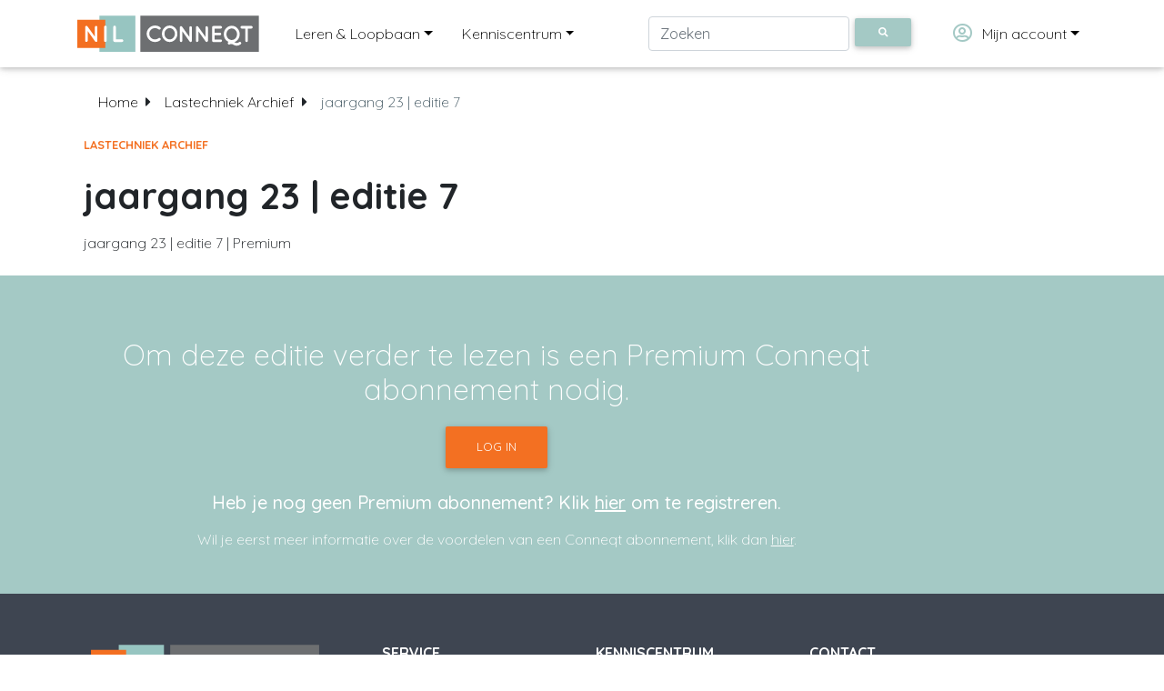

--- FILE ---
content_type: text/html;charset=utf-8
request_url: https://conneqt.nil.nl/nl/lastechniek-archief/editie?id=126
body_size: 99504
content:


<!DOCTYPE html>
<html lang="en">

  <head>
    <!-- Required meta tags always come first -->
    <meta charset="utf-8">

	
	<title>NIL Conneqt - Lastechniek Archief</title>
	<meta name="description" content="">
	<link href="https://conneqt.nil.nl/nl/" rel="canonical" />
	
	

	
    <meta name="viewport" content="width=device-width, initial-scale=1, shrink-to-fit=no">
    <meta http-equiv="x-ua-compatible" content="ie=edge">

	<!-- OG data --> 
	<meta property="og:type" content="website" />
	<meta property="og:url" content="https://conneqt.nil.nl/nl/" />
    <meta name="og:locale" content="nl_NL" />
	<meta name="og:site_name" content="NIL Conneqt" />

	

      
      <meta property="og:title" content="NIL Conneqt - Lastechniek Archief" />
      

      
      <meta property="og:description" content="">
      

      
      <meta property="og:image" content="" />
      

	

	



	
  	<!-- Google Tag Manager -->
  <script>(function(w,d,s,l,i){w[l]=w[l]||[];w[l].push({'gtm.start':
  new Date().getTime(),event:'gtm.js'});var f=d.getElementsByTagName(s)[0],
  j=d.createElement(s),dl=l!='dataLayer'?'&l='+l:'';j.async=true;j.src=
  'https://www.googletagmanager.com/gtm.js?id='+i+dl;f.parentNode.insertBefore(j,f);
  })(window,document,'script','dataLayer','GTM-WFZGHV6');</script>
<!-- End Google Tag Manager -->
    <!-- Marketing automation tracking code -->
<script type="text/javascript">
    var _ss = _ss || [];
    _ss.push(['_setDomain', 'https://koi-3QN9WR5K42.marketingautomation.services/net']);
    _ss.push(['_setAccount', 'KOI-4BYAMG7WYQ']);
    _ss.push(['_trackPageView']);
(function() {
    var ss = document.createElement('script');
    ss.type = 'text/javascript'; ss.async = true;
    ss.src = ('https:' == document.location.protocol ? 'https://' : 'http://') + 'koi-3QN9WR5K42.marketingautomation.services/client/ss.js?ver=2.4.0';
    var scr = document.getElementsByTagName('script')[0];
    scr.parentNode.insertBefore(ss, scr);
})();
</script>
<!-- Marketing automation tracking code -->




    <title></title>
		<link rel="apple-touch-icon" sizes="180x180" href="//s3.eu-central-1.wasabisys.com/eu-central-1-712a6821f2ed4fb9967706b3a7a16c3e/assets/files/apple-touch-icon.png?_=0a04a12cf7539f040f398d3f836bf215">
    <link rel="icon" type="image/png" sizes="32x32" href="//s3.eu-central-1.wasabisys.com/eu-central-1-712a6821f2ed4fb9967706b3a7a16c3e/assets/files/favicon-32x32.png?_=d7669092c6f0f426c617e1ff05ea9632">
    <link rel="icon" type="image/png" sizes="16x16" href="//s3.eu-central-1.wasabisys.com/eu-central-1-712a6821f2ed4fb9967706b3a7a16c3e/assets/files/favicon-16x16.png?_=d1c351d4164d72e486e986851995126b">
    <link rel="manifest" href="//s3.eu-central-1.wasabisys.com/eu-central-1-712a6821f2ed4fb9967706b3a7a16c3e/assets/files/site.webmanifest?_=ec591686a8c2d5bd350f1d98ba52e764">
    <link rel="mask-icon" href="//s3.eu-central-1.wasabisys.com/eu-central-1-712a6821f2ed4fb9967706b3a7a16c3e/assets/files/safari-pinned-tab.svg?_=8e416e0ddbd13238ca0654f45d7a2946" color="#5bbad5">
    <meta name="msapplication-TileColor" content="#2d89ef">
    <meta name="theme-color" content="#ffffff">
    <!-- Font Awesome -->
  	<link rel="stylesheet" href="https://use.fontawesome.com/releases/v5.7.0/css/all.css">
  	
    <!-- Bootstrap core CSS -->
    <link href="//s3.eu-central-1.wasabisys.com/eu-central-1-712a6821f2ed4fb9967706b3a7a16c3e/assets/53ed2cffa7b547a19698630cb2a25cbf.css?_=df40d6e4c661bcd1790dce6861e34ce4" rel="stylesheet">

    <!-- Material Design Bootstrap -->
    <link href="//s3.eu-central-1.wasabisys.com/eu-central-1-712a6821f2ed4fb9967706b3a7a16c3e/assets/40dd72b938ef47928cd914280078c88b.css?_=53dca7b113ff29bbd00b218bb61e2c28" rel="stylesheet">
  
  	<!-- Timeline addon -->
    <link href="//s3.eu-central-1.wasabisys.com/eu-central-1-712a6821f2ed4fb9967706b3a7a16c3e/assets/36e12ff620f34128a5fb1e86ec2e9f3c.css?_=3055d0bf4daaa89e335c31a8a5ef53cc" rel="stylesheet">
  
  	<!-- Custom style -->
    <link href="//s3.eu-central-1.wasabisys.com/eu-central-1-712a6821f2ed4fb9967706b3a7a16c3e/assets/2de589c9a744459baddea9c0b4512255.css?_=e626164fa2227b8a2b3a0c4d87081528" rel="stylesheet">
  
  	<!-- Quicksand font -->
  	<link href="https://fonts.googleapis.com/css2?family=Quicksand:wght@300;400;500;600;700&display=swap" rel="stylesheet">
  
    <!-- SCRIPTS -->
        <!-- JQuery -->
    <script type="text/javascript" src="//s3.eu-central-1.wasabisys.com/eu-central-1-712a6821f2ed4fb9967706b3a7a16c3e/assets/0498b2f21b5c49ecba072013b20a3b36.js?_=12b69d0ae6c6f0c42942ae6da2896e84"></script>
    <!-- Bootstrap tooltips -->
    <script type="text/javascript" src="//s3.eu-central-1.wasabisys.com/eu-central-1-712a6821f2ed4fb9967706b3a7a16c3e/assets/1b7865ab5e394bc885a56b86372f9fb5.js?_=36affe2ca6cb85233ee7362c5d8b7893"></script>
    <!-- Bootstrap core JavaScript -->
    <script type="text/javascript" src="//s3.eu-central-1.wasabisys.com/eu-central-1-712a6821f2ed4fb9967706b3a7a16c3e/assets/bb734a6066cc494ba54417e3470129c7.js?_=6386470cd2491cbacf90825b3a65991c"></script>
    <!-- MDB core JavaScript -->
    <script type="text/javascript" src="//s3.eu-central-1.wasabisys.com/eu-central-1-712a6821f2ed4fb9967706b3a7a16c3e/assets/197e989d2db34b18a1fc49cd46f709ca.js?_=b416134064f5b65d1346f2d0b577c028"></script>
	<!-- rating.js file -->
    <script type="text/javascript" src="//s3.eu-central-1.wasabisys.com/eu-central-1-712a6821f2ed4fb9967706b3a7a16c3e/assets/15d27d0ccc534558b298fe1e194f1154.js?_=0cccd9c452aec402287a2095f2c45c51"></script>
	<!-- underscore.js -->
    <script type="text/javascript" src="//s3.eu-central-1.wasabisys.com/eu-central-1-712a6821f2ed4fb9967706b3a7a16c3e/assets/2f35e66b9a604ce485bfd15946e8fabb.js?_=543feb1ecaf06ea516f8cec5f9f3f279"></script>
      
    <script>
        // Material Select Initialization
        $(document).ready(function () {
            $('.mdb-select').materialSelect();
        });
    </script>

    <script>
        /* Direct linking to tabs */
        $(function () {
            var hash = window.location.hash;
            hash && $('ul.nav a[href="' + hash + '"]').tab('show');

            $('.nav-tabs a').click(function (e) {
                $(this).tab('show');
                var scrollmem = $('body').scrollTop();
                window.location.hash = this.hash;
                $('html,body').scrollTop(scrollmem);
            });
        });
    </script>

	<script>
      
      // Rating Initialization
      $(document).ready(function() {
        $('#rateMe1').mdbRate();
      });

    </script>
  
</head>
  

<body class="fixed-sn">
	<!-- Google Tag Manager (noscript) -->
<noscript><iframe src="https://www.googletagmanager.com/ns.html?id=GTM-WFZGHV6"
height="0" width="0" style="display:none;visibility:hidden"></iframe></noscript>
<!-- End Google Tag Manager (noscript) -->
    <!-- Navigation -->
		<header>
    <!-- Navbar -->
    <nav class="navbar navbar-expand-lg navbar-light fixed-top scrolling-navbar white">
        <div class="container">
            <a class="navbar-brand" href="https://conneqt.nil.nl/nl"><img
                    src="//s3.eu-central-1.wasabisys.com/eu-central-1-712a6821f2ed4fb9967706b3a7a16c3e/assets/files/NIL-Conneqt-logo.svg?_=b2d292829894b6615910d25c038954ee" width="200"></a>
            <button class="navbar-toggler" type="button" data-toggle="collapse" data-target="#navbarTogglerDemo02"
                aria-controls="navbarTogglerDemo02" aria-expanded="false" aria-label="Toggle navigation">
                <span class="navbar-toggler-icon"></span>
            </button>
            <div class="collapse navbar-collapse" id="navbarTogglerDemo02">
                <ul class="list-unstyled navbar-nav mr-auto">

                    <!-- Sections -->
                  <li class="nav-item dropdown multi-level-dropdown">
                        <a href="#" id="menuLL" data-toggle="dropdown"
                            class="nav-link dropdown-toggle ml-3 w-100">Leren & Loopbaan</a>
                        <ul class="dropdown-menu mt-2 z-depth-1">        
                          
                             
                               <li class="dropdown-submenu p-0">

                                  
                                 
                                    <!-- 1st level without subcategories -->
                                    <a href="https://conneqt.nil.nl/nl/leren-en-loopbaan/videolessen" class="w-100 dropdown-item">Videolessen</a>
                                 
                                  
                                  
                              </li>
                            
                               <li class="dropdown-submenu p-0">

                                  
                              	
                                  <!-- 1st level with subcategories -->
                                  <a class="w-100 dropdown-toggle dropdown-item" href="https://conneqt.nil.nl/nl/leren-en-loopbaan/beroepen-in-de-lastechniek">Beroepen in de lastechniek</a>
                                 
                              	  <!-- 1st level with subcategories -->
                                  <ul class="dropdown-menu ml-2 z-depth-1">

                                      
                                        <li class="p-0">
                                            <a href="https://conneqt.nil.nl/nl/leren-en-loopbaan/beroepen-in-de-lastechniek/lassers-in-beeld" class="w-100 dropdown-item">Lassers in beeld </a>
                                        </li>
                                      
                                    
                                  </ul>
                              	  <!-- 2nd level -->
                                 
                                  
                                  
                              </li>
                            
                               <li class="dropdown-submenu p-0">

                                  
                              	
                                  <!-- 1st level with subcategories -->
                                  <a class="w-100 dropdown-toggle dropdown-item" href="https://conneqt.nil.nl/nl/leren-en-loopbaan/leren-in-de-lastechniek">Leren in de lastechniek</a>
                                 
                              	  <!-- 1st level with subcategories -->
                                  <ul class="dropdown-menu ml-2 z-depth-1">

                                      
                                        <li class="p-0">
                                            <a href="https://conneqt.nil.nl/nl/leren-en-loopbaan/leren-in-de-lastechniek/oefenexamens-handvaardigheid" class="w-100 dropdown-item">Oefenexamens Handvaardigheid</a>
                                        </li>
                                      
                                        <li class="p-0">
                                            <a href="https://conneqt.nil.nl/nl/leren-en-loopbaan/leren-in-de-lastechniek/opleidingenoverzicht" class="w-100 dropdown-item">Opleidingenoverzicht</a>
                                        </li>
                                      
                                        <li class="p-0">
                                            <a href="https://conneqt.nil.nl/nl/leren-en-loopbaan/leren-in-de-lastechniek/handvaardigheidsopleidingen-lassen" class="w-100 dropdown-item">Handvaardigheidsopleidingen Lassen</a>
                                        </li>
                                      
                                        <li class="p-0">
                                            <a href="https://conneqt.nil.nl/nl/leren-en-loopbaan/leren-in-de-lastechniek/kaderopleidingen" class="w-100 dropdown-item">Kaderopleidingen</a>
                                        </li>
                                      
                                        <li class="p-0">
                                            <a href="https://conneqt.nil.nl/nl/leren-en-loopbaan/leren-in-de-lastechniek/ondersteunend-lesmateriaal" class="w-100 dropdown-item">Ondersteunend lesmateriaal</a>
                                        </li>
                                      
                                        <li class="p-0">
                                            <a href="https://conneqt.nil.nl/nl/leren-en-loopbaan/leren-in-de-lastechniek/voor-en-door-docenten" class="w-100 dropdown-item">Voor en door docenten</a>
                                        </li>
                                      
                                        <li class="p-0">
                                            <a href="https://conneqt.nil.nl/nl/leren-en-loopbaan/leren-in-de-lastechniek/oefenexamens-kader" class="w-100 dropdown-item">Oefenexamens Kader</a>
                                        </li>
                                      
                                    
                                  </ul>
                              	  <!-- 2nd level -->
                                 
                                  
                                  
                              </li>
                            
                               <li class="dropdown-submenu p-0">

                                  
                                 
                                    <!-- 1st level without subcategories -->
                                    <a href="https://conneqt.nil.nl/nl/leren-en-loopbaan/loopbaanontwikkeling" class="w-100 dropdown-item">Loopbaanontwikkeling</a>
                                 
                                  
                                  
                              </li>
                            
                               <li class="dropdown-submenu p-0">

                                  
                                 
                                    <!-- 1st level without subcategories -->
                                    <a href="https://conneqt.nil.nl/nl/leren-en-loopbaan/lastechniek-onderwijs-edities" class="w-100 dropdown-item">Lastechniek Onderwijs Edities</a>
                                 
                                  
                                  
                              </li>
                            
                               <li class="dropdown-submenu p-0">

                                  
                                 
                                    <!-- 1st level without subcategories -->
                                    <a href="https://conneqt.nil.nl/nl/leren-en-loopbaan/weldwijzer" class="w-100 dropdown-item">WeldWijzer</a>
                                 
                                  
                                  
                              </li>
                            
                          	
                          	
                          
                        </ul>
                    
                    </li>
                    <!-- Sections -->

                  
                  
                    <!-- Subjects -->
                    <li class="nav-item dropdown multi-level-dropdown">
                        <a href="#" id="menu" data-toggle="dropdown"
                            class="nav-link dropdown-toggle ml-3 w-100">Kenniscentrum</a>
                        <ul class="dropdown-menu mt-2 z-depth-1">

                            
                            <li class="dropdown-submenu p-0">
                              
                              	
                              
                              	
                                  <!-- 1st level with subcategories -->
                                  <a href="https://conneqt.nil.nl/nl/onderwerp/publicatiebladen" class="dropdown-toggle dropdown-item w-100">Publicatiebladen</a>
                              	
                              
                                <!-- 2nd level -->
                              	<ul class="dropdown-menu ml-2 z-depth-1">
                                  	
                                  	
                                      
                                  		
                                          <li class="p-0">
                                              <a href="https://conneqt.nil.nl/nl/onderwerp/publicatiebladen/praktijkaanbevelingen" class="w-100 dropdown-item">Praktijkaanbevelingen</a>
                                          </li>
                                  		
                                      
                                    
                                      
                                  		
                                          <li class="p-0">
                                              <a href="https://conneqt.nil.nl/nl/onderwerp/publicatiebladen/technische-informatiebladen" class="w-100 dropdown-item">Technische informatiebladen</a>
                                          </li>
                                  		
                                      
                                    
                                      
                                  		
                                          <li class="p-0">
                                              <a href="https://conneqt.nil.nl/nl/onderwerp/publicatiebladen/voorlichtingspublicaties" class="w-100 dropdown-item">Voorlichtingspublicaties</a>
                                          </li>
                                  		
                                      
                                    
                                      
                                    
                                      
                                    
                                      
                                    
                                      
                                    
                                      
                                    
                                      
                                    
                                      
                                    
                                      
                                    
                                      
                                    
                                      
                                    
                                      
                                    
                                      
                                    
                                      
                                    
                                      
                                    
                                      
                                    
                                      
                                    
                                      
                                    
                                      
                                    
                                      
                                    
                                      
                                    
                                      
                                    
                                      
                                    
                                      
                                    
                                      
                                    
                                      
                                    
                                      
                                    
                                      
                                    
                                      
                                    
                                      
                                    
                                      
                                    
                                      
                                    
                                      
                                    
                                      
                                    
                                      
                                    
                                      
                                    
                                      
                                    
                                      
                                    
                                      
                                    
                                      
                                    
                                      
                                    
                                      
                                    
                                      
                                    
                                      
                                    
                                      
                                    
                                      
                                    
                                      
                                    
                                      
                                    
                                      
                                    
                                      
                                    
                                      
                                    
                                      
                                    
                                      
                                    
                                      
                                    
                                      
                                    
                                      
                                    
                                    
                                </ul>
                              	<!-- 2nd level -->
                              
                              	
                            </li>
                            
                            <li class="dropdown-submenu p-0">
                              
                              	
                              
                                  
                                    <!-- 1st level without subcategories -->
                                    <a href="https://conneqt.nil.nl/nl/onderwerp/technische-commissie-8-tc-viii-veiligheid-gezondheid-en-milieu" class="w-100 dropdown-item">Technische Commissie 8 (TC VIII) Veiligheid, Gezondheid en Milieu</a>
                                  
                              	
                              	
                            </li>
                            
                            <li class="dropdown-submenu p-0">
                              
                              	
                              
                                  
                                    <!-- 1st level without subcategories -->
                                    <a href="https://conneqt.nil.nl/nl/onderwerp/technische-commissie-1-a-tc-1-a-hoogtemperatuursolderen" class="w-100 dropdown-item">Technische Commissie 1-A (TC 1-A) Hoogtemperatuursolderen</a>
                                  
                              	
                              	
                            </li>
                            
                            <li class="dropdown-submenu p-0">
                              
                              	
                              
                                  
                                    <!-- 1st level without subcategories -->
                                    <a href="https://conneqt.nil.nl/nl/onderwerp/bedrijfsbezoeken" class="w-100 dropdown-item">Bedrijfsbezoeken</a>
                                  
                              	
                              	
                            </li>
                            
                            <li class="dropdown-submenu p-0">
                              
                              	
                              
                              	
                                  <!-- 1st level with subcategories and custom link -->
                                  <a href="https://conneqt.nil.nl/nl/vakblad-lastechniek" class="dropdown-toggle dropdown-item w-100">Vakblad Lastechniek</a>
                              	
                              
                                <!-- 2nd level -->
                              	<ul class="dropdown-menu ml-2 z-depth-1">
                                  	
                                  	
                                      
                                    
                                      
                                    
                                      
                                    
                                      
                                  		
                                          <li class="p-0">
                                              <a href="https://conneqt.nil.nl/nl/technische-artikelen" class="w-100 dropdown-item">Technische Artikelen</a>
                                          </li>
                                  		
                                      
                                    
                                      
                                    
                                      
                                    
                                      
                                    
                                      
                                    
                                      
                                    
                                      
                                    
                                      
                                  		
                                          <li class="p-0">
                                              <a href="https://conneqt.nil.nl/nl/onderwerp/vakblad-lastechniek/archief" class="w-100 dropdown-item">Archief</a>
                                          </li>
                                  		
                                      
                                    
                                      
                                    
                                      
                                    
                                      
                                    
                                      
                                    
                                      
                                    
                                      
                                    
                                      
                                    
                                      
                                    
                                      
                                    
                                      
                                    
                                      
                                    
                                      
                                    
                                      
                                    
                                      
                                    
                                      
                                    
                                      
                                    
                                      
                                    
                                      
                                    
                                      
                                    
                                      
                                    
                                      
                                    
                                      
                                    
                                      
                                    
                                      
                                    
                                      
                                    
                                      
                                    
                                      
                                    
                                      
                                    
                                      
                                    
                                      
                                    
                                      
                                    
                                      
                                    
                                      
                                    
                                      
                                    
                                      
                                    
                                      
                                    
                                      
                                    
                                      
                                    
                                      
                                    
                                      
                                    
                                      
                                    
                                      
                                    
                                      
                                    
                                      
                                    
                                      
                                    
                                      
                                    
                                      
                                    
                                    
                                </ul>
                              	<!-- 2nd level -->
                              
                              	
                            </li>
                            
                            <li class="dropdown-submenu p-0">
                              
                              	
                              
                              	
                                  <!-- 1st level with subcategories -->
                                  <a href="https://conneqt.nil.nl/nl/onderwerp/processen" class="dropdown-toggle dropdown-item w-100">Processen</a>
                              	
                              
                                <!-- 2nd level -->
                              	<ul class="dropdown-menu ml-2 z-depth-1">
                                  	
                                  	
                                      
                                    
                                      
                                    
                                      
                                    
                                      
                                    
                                      
                                    
                                      
                                    
                                      
                                    
                                      
                                  		
                                          <li class="p-0">
                                              <a href="https://conneqt.nil.nl/nl/onderwerp/processen/tig-lassen" class="w-100 dropdown-item">TIG-lassen</a>
                                          </li>
                                  		
                                      
                                    
                                      
                                    
                                      
                                    
                                      
                                    
                                      
                                    
                                      
                                    
                                      
                                    
                                      
                                    
                                      
                                  		
                                          <li class="p-0">
                                              <a href="https://conneqt.nil.nl/nl/onderwerp/processen/mig-lassen" class="w-100 dropdown-item">MIG-lassen</a>
                                          </li>
                                  		
                                      
                                    
                                      
                                    
                                      
                                  		
                                          <li class="p-0">
                                              <a href="https://conneqt.nil.nl/nl/onderwerp/processen/mag-lassen" class="w-100 dropdown-item">MAG-lassen</a>
                                          </li>
                                  		
                                      
                                    
                                      
                                    
                                      
                                    
                                      
                                    
                                      
                                    
                                      
                                    
                                      
                                    
                                      
                                    
                                      
                                  		
                                          <li class="p-0">
                                              <a href="https://conneqt.nil.nl/nl/onderwerp/processen/bmbe" class="w-100 dropdown-item">BMBE</a>
                                          </li>
                                  		
                                      
                                    
                                      
                                    
                                      
                                    
                                      
                                    
                                      
                                    
                                      
                                    
                                      
                                  		
                                          <li class="p-0">
                                              <a href="https://conneqt.nil.nl/nl/onderwerp/processen/op-lassen" class="w-100 dropdown-item">OP-lassen</a>
                                          </li>
                                  		
                                      
                                    
                                      
                                    
                                      
                                    
                                      
                                    
                                      
                                    
                                      
                                  		
                                          <li class="p-0">
                                              <a href="https://conneqt.nil.nl/nl/onderwerp/processen/autogeenlassen" class="w-100 dropdown-item">Autogeenlassen</a>
                                          </li>
                                  		
                                      
                                    
                                      
                                    
                                      
                                  		
                                          <li class="p-0">
                                              <a href="https://conneqt.nil.nl/nl/onderwerp/processen/weerstandslassen" class="w-100 dropdown-item">Weerstandslassen</a>
                                          </li>
                                  		
                                      
                                    
                                      
                                    
                                      
                                    
                                      
                                    
                                      
                                    
                                      
                                  		
                                          <li class="p-0">
                                              <a href="https://conneqt.nil.nl/nl/onderwerp/processen/laser-en-eb-lassen" class="w-100 dropdown-item">Laser- en EB-lassen</a>
                                          </li>
                                  		
                                      
                                    
                                      
                                    
                                      
                                  		
                                          <li class="p-0">
                                              <a href="https://conneqt.nil.nl/nl/onderwerp/processen/solderen" class="w-100 dropdown-item">Solderen</a>
                                          </li>
                                  		
                                      
                                    
                                      
                                    
                                      
                                  		
                                          <li class="p-0">
                                              <a href="https://conneqt.nil.nl/nl/onderwerp/processen/snijden" class="w-100 dropdown-item">Snijden</a>
                                          </li>
                                  		
                                      
                                    
                                      
                                    
                                      
                                  		
                                          <li class="p-0">
                                              <a href="https://conneqt.nil.nl/nl/onderwerp/processen/lijmen" class="w-100 dropdown-item">Lijmen</a>
                                          </li>
                                  		
                                      
                                    
                                      
                                    
                                      
                                  		
                                          <li class="p-0">
                                              <a href="https://conneqt.nil.nl/nl/onderwerp/processen/kunststoffen" class="w-100 dropdown-item">Kunststoffen</a>
                                          </li>
                                  		
                                      
                                    
                                      
                                    
                                      
                                  		
                                          <li class="p-0">
                                              <a href="https://conneqt.nil.nl/nl/onderwerp/processen/thermisch-spuiten" class="w-100 dropdown-item">Thermisch spuiten</a>
                                          </li>
                                  		
                                      
                                    
                                      
                                    
                                      
                                  		
                                          <li class="p-0">
                                              <a href="https://conneqt.nil.nl/nl/onderwerp/processen/mechanisatie-en-automatisering" class="w-100 dropdown-item">Mechanisatie en automatisering</a>
                                          </li>
                                  		
                                      
                                    
                                      
                                  		
                                          <li class="p-0">
                                              <a href="https://conneqt.nil.nl/nl/onderwerp/processen/waam-en-metaalprinten" class="w-100 dropdown-item">WAAM en metaalprinten</a>
                                          </li>
                                  		
                                      
                                    
                                      
                                  		
                                          <li class="p-0">
                                              <a href="https://conneqt.nil.nl/nl/onderwerp/processen/overige" class="w-100 dropdown-item">Overige</a>
                                          </li>
                                  		
                                      
                                    
                                    
                                </ul>
                              	<!-- 2nd level -->
                              
                              	
                            </li>
                            
                            <li class="dropdown-submenu p-0">
                              
                              	
                              
                                  
                                    <!-- 1st level without subcategories -->
                                    <a href="https://conneqt.nil.nl/nl/onderwerp/webinars" class="w-100 dropdown-item"> Webinars</a>
                                  
                              	
                              	
                            </li>
                            
                            <li class="dropdown-submenu p-0">
                              
                              	
                              
                              	
                                  <!-- 1st level with subcategories -->
                                  <a href="https://conneqt.nil.nl/nl/onderwerp/materialen" class="dropdown-toggle dropdown-item w-100">Materialen</a>
                              	
                              
                                <!-- 2nd level -->
                              	<ul class="dropdown-menu ml-2 z-depth-1">
                                  	
                                  	
                                      
                                    
                                      
                                    
                                      
                                    
                                      
                                    
                                      
                                    
                                      
                                    
                                      
                                  		
                                          <li class="p-0">
                                              <a href="https://conneqt.nil.nl/nl/onderwerp/materialen/ongelegeerd-constructiestaal" class="w-100 dropdown-item">Ongelegeerd constructiestaal</a>
                                          </li>
                                  		
                                      
                                    
                                      
                                    
                                      
                                    
                                      
                                    
                                      
                                    
                                      
                                    
                                      
                                    
                                      
                                    
                                      
                                    
                                      
                                    
                                      
                                  		
                                          <li class="p-0">
                                              <a href="https://conneqt.nil.nl/nl/onderwerp/materialen/fijnkorrel-en-hoge-sterkte-stalen" class="w-100 dropdown-item">Fijnkorrel en hoge sterkte stalen</a>
                                          </li>
                                  		
                                      
                                    
                                      
                                    
                                      
                                    
                                      
                                    
                                      
                                    
                                      
                                    
                                      
                                  		
                                          <li class="p-0">
                                              <a href="https://conneqt.nil.nl/nl/onderwerp/materialen/kruipvaste-staalsoorten" class="w-100 dropdown-item">Kruipvaste staalsoorten</a>
                                          </li>
                                  		
                                      
                                    
                                      
                                    
                                      
                                    
                                      
                                    
                                      
                                  		
                                          <li class="p-0">
                                              <a href="https://conneqt.nil.nl/nl/onderwerp/materialen/cryogene-staalsoorten" class="w-100 dropdown-item">Cryogene staalsoorten</a>
                                          </li>
                                  		
                                      
                                    
                                      
                                    
                                      
                                    
                                      
                                    
                                      
                                    
                                      
                                    
                                      
                                    
                                      
                                    
                                      
                                  		
                                          <li class="p-0">
                                              <a href="https://conneqt.nil.nl/nl/onderwerp/materialen/corrosie-en-hittevaste-staalsoorten" class="w-100 dropdown-item">Corrosie- en hittevaste staalsoorten</a>
                                          </li>
                                  		
                                      
                                    
                                      
                                    
                                      
                                    
                                      
                                    
                                      
                                    
                                      
                                    
                                      
                                    
                                      
                                    
                                      
                                    
                                      
                                    
                                      
                                  		
                                          <li class="p-0">
                                              <a href="https://conneqt.nil.nl/nl/onderwerp/materialen/aluminium-en-aluminiumlegeringen" class="w-100 dropdown-item">Aluminium en aluminiumlegeringen</a>
                                          </li>
                                  		
                                      
                                    
                                      
                                    
                                      
                                  		
                                          <li class="p-0">
                                              <a href="https://conneqt.nil.nl/nl/onderwerp/materialen/overige-metalen" class="w-100 dropdown-item">Overige metalen</a>
                                          </li>
                                  		
                                      
                                    
                                      
                                    
                                      
                                  		
                                          <li class="p-0">
                                              <a href="https://conneqt.nil.nl/nl/onderwerp/materialen/slijtvaste-lagen" class="w-100 dropdown-item">Slijtvaste lagen</a>
                                          </li>
                                  		
                                      
                                    
                                      
                                    
                                      
                                  		
                                          <li class="p-0">
                                              <a href="https://conneqt.nil.nl/nl/onderwerp/materialen/ongelijksoortige-verbindingen" class="w-100 dropdown-item">Ongelijksoortige verbindingen</a>
                                          </li>
                                  		
                                      
                                    
                                      
                                    
                                      
                                  		
                                          <li class="p-0">
                                              <a href="https://conneqt.nil.nl/nl/onderwerp/materialen/materiaalonderzoek-do" class="w-100 dropdown-item">Materiaalonderzoek DO</a>
                                          </li>
                                  		
                                      
                                    
                                      
                                    
                                      
                                  		
                                          <li class="p-0">
                                              <a href="https://conneqt.nil.nl/nl/onderwerp/materialen/overige" class="w-100 dropdown-item">Overige</a>
                                          </li>
                                  		
                                      
                                    
                                      
                                    
                                      
                                    
                                      
                                    
                                    
                                </ul>
                              	<!-- 2nd level -->
                              
                              	
                            </li>
                            
                            <li class="dropdown-submenu p-0">
                              
                              	
                              
                              	
                                  <!-- 1st level with subcategories -->
                                  <a href="https://conneqt.nil.nl/nl/onderwerp/constructie" class="dropdown-toggle dropdown-item w-100">Constructie</a>
                              	
                              
                                <!-- 2nd level -->
                              	<ul class="dropdown-menu ml-2 z-depth-1">
                                  	
                                  	
                                      
                                    
                                      
                                    
                                      
                                    
                                      
                                    
                                      
                                    
                                      
                                    
                                      
                                    
                                      
                                    
                                      
                                  		
                                          <li class="p-0">
                                              <a href="https://conneqt.nil.nl/nl/onderwerp/constructie/ontwerp-lasconstructies" class="w-100 dropdown-item">Ontwerp lasconstructies</a>
                                          </li>
                                  		
                                      
                                    
                                      
                                    
                                      
                                    
                                      
                                    
                                      
                                    
                                      
                                    
                                      
                                  		
                                          <li class="p-0">
                                              <a href="https://conneqt.nil.nl/nl/onderwerp/constructie/lasverbindingen-en-lasnaadaanduidingen" class="w-100 dropdown-item">Lasverbindingen en lasnaadaanduidingen</a>
                                          </li>
                                  		
                                      
                                    
                                      
                                    
                                      
                                    
                                      
                                    
                                      
                                    
                                      
                                    
                                      
                                  		
                                          <li class="p-0">
                                              <a href="https://conneqt.nil.nl/nl/onderwerp/constructie/statisch-belaste-constructies" class="w-100 dropdown-item">Statisch belaste constructies</a>
                                          </li>
                                  		
                                      
                                    
                                      
                                    
                                      
                                    
                                      
                                  		
                                          <li class="p-0">
                                              <a href="https://conneqt.nil.nl/nl/onderwerp/constructie/dynamisch-belaste-constructies-en-vermoeiing" class="w-100 dropdown-item">Dynamisch belaste constructies en vermoeiing</a>
                                          </li>
                                  		
                                      
                                    
                                      
                                    
                                      
                                    
                                      
                                    
                                      
                                    
                                      
                                    
                                      
                                  		
                                          <li class="p-0">
                                              <a href="https://conneqt.nil.nl/nl/onderwerp/constructie/themisch-en-op-druk-belaste-constructies" class="w-100 dropdown-item">Themisch en op druk belaste constructies</a>
                                          </li>
                                  		
                                      
                                    
                                      
                                    
                                      
                                    
                                      
                                    
                                      
                                    
                                      
                                    
                                      
                                  		
                                          <li class="p-0">
                                              <a href="https://conneqt.nil.nl/nl/onderwerp/constructie/breukmechanica" class="w-100 dropdown-item">Breukmechanica</a>
                                          </li>
                                  		
                                      
                                    
                                      
                                    
                                      
                                    
                                      
                                    
                                      
                                  		
                                          <li class="p-0">
                                              <a href="https://conneqt.nil.nl/nl/onderwerp/constructie/aluminium-constructies" class="w-100 dropdown-item">Aluminium constructies</a>
                                          </li>
                                  		
                                      
                                    
                                      
                                    
                                      
                                  		
                                          <li class="p-0">
                                              <a href="https://conneqt.nil.nl/nl/onderwerp/constructie/overige" class="w-100 dropdown-item">Overige</a>
                                          </li>
                                  		
                                      
                                    
                                      
                                    
                                      
                                    
                                      
                                    
                                      
                                    
                                      
                                    
                                      
                                    
                                      
                                    
                                      
                                    
                                      
                                    
                                      
                                    
                                      
                                    
                                      
                                    
                                      
                                    
                                      
                                    
                                      
                                    
                                      
                                    
                                    
                                </ul>
                              	<!-- 2nd level -->
                              
                              	
                            </li>
                            
                            <li class="dropdown-submenu p-0">
                              
                              	
                              
                              	
                                  <!-- 1st level with subcategories -->
                                  <a href="https://conneqt.nil.nl/nl/onderwerp/uitvoering" class="dropdown-toggle dropdown-item w-100">Uitvoering</a>
                              	
                              
                                <!-- 2nd level -->
                              	<ul class="dropdown-menu ml-2 z-depth-1">
                                  	
                                  	
                                      
                                    
                                      
                                    
                                      
                                    
                                      
                                    
                                      
                                    
                                      
                                  		
                                          <li class="p-0">
                                              <a href="https://conneqt.nil.nl/nl/onderwerp/uitvoering/krimp" class="w-100 dropdown-item">Krimp</a>
                                          </li>
                                  		
                                      
                                    
                                      
                                    
                                      
                                    
                                      
                                    
                                      
                                    
                                      
                                    
                                      
                                    
                                      
                                    
                                      
                                  		
                                          <li class="p-0">
                                              <a href="https://conneqt.nil.nl/nl/onderwerp/uitvoering/werkplaatsinrichting" class="w-100 dropdown-item">Werkplaatsinrichting</a>
                                          </li>
                                  		
                                      
                                    
                                      
                                    
                                      
                                    
                                      
                                    
                                      
                                    
                                      
                                    
                                      
                                  		
                                          <li class="p-0">
                                              <a href="https://conneqt.nil.nl/nl/onderwerp/uitvoering/onvolkomenheden-en-acceptatiecriteria" class="w-100 dropdown-item">Onvolkomenheden en acceptatiecriteria</a>
                                          </li>
                                  		
                                      
                                    
                                      
                                    
                                      
                                    
                                      
                                    
                                      
                                    
                                      
                                  		
                                          <li class="p-0">
                                              <a href="https://conneqt.nil.nl/nl/onderwerp/uitvoering/lasonderzoek-ndo" class="w-100 dropdown-item">Lasonderzoek NDO</a>
                                          </li>
                                  		
                                      
                                    
                                      
                                    
                                      
                                    
                                      
                                    
                                      
                                    
                                      
                                    
                                      
                                    
                                      
                                    
                                      
                                  		
                                          <li class="p-0">
                                              <a href="https://conneqt.nil.nl/nl/onderwerp/uitvoering/economie" class="w-100 dropdown-item">Economie</a>
                                          </li>
                                  		
                                      
                                    
                                      
                                    
                                      
                                    
                                      
                                    
                                      
                                    
                                      
                                  		
                                          <li class="p-0">
                                              <a href="https://conneqt.nil.nl/nl/onderwerp/uitvoering/reparatielassen" class="w-100 dropdown-item">Reparatielassen</a>
                                          </li>
                                  		
                                      
                                    
                                      
                                    
                                      
                                    
                                      
                                  		
                                          <li class="p-0">
                                              <a href="https://conneqt.nil.nl/nl/onderwerp/uitvoering/betonstaal" class="w-100 dropdown-item">Betonstaal</a>
                                          </li>
                                  		
                                      
                                    
                                      
                                    
                                      
                                  		
                                          <li class="p-0">
                                              <a href="https://conneqt.nil.nl/nl/onderwerp/uitvoering/overige" class="w-100 dropdown-item">Overige</a>
                                          </li>
                                  		
                                      
                                    
                                      
                                    
                                      
                                    
                                      
                                    
                                      
                                    
                                      
                                    
                                      
                                    
                                      
                                    
                                      
                                    
                                      
                                    
                                      
                                    
                                      
                                    
                                      
                                    
                                      
                                    
                                      
                                    
                                      
                                    
                                    
                                </ul>
                              	<!-- 2nd level -->
                              
                              	
                            </li>
                            
                            <li class="dropdown-submenu p-0">
                              
                              	
                              
                              	
                                  <!-- 1st level with subcategories -->
                                  <a href="https://conneqt.nil.nl/nl/onderwerp/normen-en-regelgeving" class="dropdown-toggle dropdown-item w-100">Normen en regelgeving</a>
                              	
                              
                                <!-- 2nd level -->
                              	<ul class="dropdown-menu ml-2 z-depth-1">
                                  	
                                  	
                                      
                                    
                                      
                                    
                                      
                                    
                                      
                                    
                                      
                                  		
                                          <li class="p-0">
                                              <a href="https://conneqt.nil.nl/nl/onderwerp/normen-en-regelgeving/kwaliteitsborging" class="w-100 dropdown-item">Kwaliteitsborging</a>
                                          </li>
                                  		
                                      
                                    
                                      
                                    
                                      
                                    
                                      
                                    
                                      
                                    
                                      
                                    
                                      
                                    
                                      
                                    
                                      
                                  		
                                          <li class="p-0">
                                              <a href="https://conneqt.nil.nl/nl/onderwerp/normen-en-regelgeving/bedrijfscertificering" class="w-100 dropdown-item">Bedrijfscertificering</a>
                                          </li>
                                  		
                                      
                                    
                                      
                                    
                                      
                                    
                                      
                                    
                                      
                                    
                                      
                                    
                                      
                                    
                                      
                                    
                                      
                                    
                                      
                                  		
                                          <li class="p-0">
                                              <a href="https://conneqt.nil.nl/nl/onderwerp/normen-en-regelgeving/lasmethodekwalificatie" class="w-100 dropdown-item">Lasmethodekwalificatie</a>
                                          </li>
                                  		
                                      
                                    
                                      
                                    
                                      
                                    
                                      
                                    
                                      
                                    
                                      
                                    
                                      
                                  		
                                          <li class="p-0">
                                              <a href="https://conneqt.nil.nl/nl/onderwerp/normen-en-regelgeving/lasserskwalificatie" class="w-100 dropdown-item">Lasserskwalificatie</a>
                                          </li>
                                  		
                                      
                                    
                                      
                                    
                                      
                                    
                                      
                                  		
                                          <li class="p-0">
                                              <a href="https://conneqt.nil.nl/nl/onderwerp/normen-en-regelgeving/overige" class="w-100 dropdown-item">Overige</a>
                                          </li>
                                  		
                                      
                                    
                                      
                                    
                                      
                                    
                                      
                                    
                                      
                                    
                                      
                                    
                                      
                                    
                                      
                                    
                                      
                                    
                                      
                                    
                                      
                                    
                                      
                                    
                                      
                                    
                                      
                                    
                                      
                                    
                                      
                                    
                                      
                                    
                                      
                                    
                                      
                                    
                                      
                                    
                                      
                                    
                                      
                                    
                                      
                                    
                                      
                                    
                                      
                                    
                                      
                                    
                                      
                                    
                                      
                                    
                                    
                                </ul>
                              	<!-- 2nd level -->
                              
                              	
                            </li>
                            
                            <li class="dropdown-submenu p-0">
                              
                              	
                              
                              	
                                  <!-- 1st level with subcategories -->
                                  <a href="https://conneqt.nil.nl/nl/onderwerp/arbeidsomstandigheden" class="dropdown-toggle dropdown-item w-100">Arbeidsomstandigheden</a>
                              	
                              
                                <!-- 2nd level -->
                              	<ul class="dropdown-menu ml-2 z-depth-1">
                                  	
                                  	
                                      
                                    
                                      
                                    
                                      
                                    
                                      
                                    
                                      
                                    
                                      
                                    
                                      
                                    
                                      
                                    
                                      
                                    
                                      
                                  		
                                          <li class="p-0">
                                              <a href="https://conneqt.nil.nl/nl/onderwerp/arbeidsomstandigheden/arbo-wet-en-regelgeving" class="w-100 dropdown-item">Arbo wet- en regelgeving</a>
                                          </li>
                                  		
                                      
                                    
                                      
                                    
                                      
                                  		
                                          <li class="p-0">
                                              <a href="https://conneqt.nil.nl/nl/onderwerp/arbeidsomstandigheden/lasrook" class="w-100 dropdown-item">Lasrook</a>
                                          </li>
                                  		
                                      
                                    
                                      
                                    
                                      
                                    
                                      
                                    
                                      
                                    
                                      
                                    
                                      
                                    
                                      
                                  		
                                          <li class="p-0">
                                              <a href="https://conneqt.nil.nl/nl/onderwerp/arbeidsomstandigheden/elektriciteit-en-straling" class="w-100 dropdown-item">Elektriciteit en straling</a>
                                          </li>
                                  		
                                      
                                    
                                      
                                    
                                      
                                    
                                      
                                    
                                      
                                    
                                      
                                    
                                      
                                    
                                      
                                    
                                      
                                    
                                      
                                    
                                      
                                  		
                                          <li class="p-0">
                                              <a href="https://conneqt.nil.nl/nl/onderwerp/arbeidsomstandigheden/persoonlijke-beschermingsmiddelen" class="w-100 dropdown-item">Persoonlijke beschermingsmiddelen</a>
                                          </li>
                                  		
                                      
                                    
                                      
                                    
                                      
                                    
                                      
                                    
                                      
                                    
                                      
                                  		
                                          <li class="p-0">
                                              <a href="https://conneqt.nil.nl/nl/onderwerp/arbeidsomstandigheden/overige" class="w-100 dropdown-item">Overige</a>
                                          </li>
                                  		
                                      
                                    
                                      
                                    
                                      
                                    
                                      
                                    
                                      
                                    
                                      
                                    
                                      
                                    
                                      
                                    
                                      
                                    
                                      
                                    
                                      
                                    
                                      
                                    
                                      
                                    
                                      
                                    
                                      
                                    
                                      
                                    
                                      
                                    
                                      
                                    
                                      
                                    
                                      
                                    
                                      
                                    
                                      
                                    
                                      
                                    
                                      
                                    
                                      
                                    
                                    
                                </ul>
                              	<!-- 2nd level -->
                              
                              	
                            </li>
                            
                        </ul>
                    </li>
                </ul>
                <!-- Subjects -->

                <!-- Search form -->
                <div class="ml-4" style="width: 300px">
                    <div>
                        <form class="form-inline mr-auto" action="/nl/zoeken" method="GET">
                            <input class="form-control" type="text" placeholder="Zoeken" aria-label="Zoeken"
                                name="search_terms" required oninvalid="this.setCustomValidity('Voer een zoekterm in')" oninput="this.setCustomValidity('')">
                            <input class="form-control" type="number" hidden name="start" value="1">
                            <button class="btn-sm btn green white-text mt-1"><i class="fas fa-search"></i></button>
                        </form>
                    </div>
                </div>
                <!-- Search form -->

                


                <!-- Account & Social Icons  -->
                <ul class="navbar-nav nav-flex-icons">
                    

                    <script>
                        document.cookie = "userAccount=; expires=Thu, 01 Jan 1970 00:00:00 UTC; path=/;";
                        document.cookie = "userAccount=0";    
                    </script>

                    <li class="nav-item dropdown ml-4">
                        <a class="nav-link dropdown-toggle title" id="navbarDropdownMenuLink12" data-toggle="dropdown"
                            aria-haspopup="true" aria-expanded="false">
                            <i class="far fa-user-circle fa-lg mr-2 green-text"></i>Mijn account</a>
                        <div class="dropdown-menu" aria-labelledby="navbarDropdownMenuLink12">
                            <a class="dropdown-item" href="https://conneqt.nil.nl/nl/login">Log in</a>
                            <a class="dropdown-item" href="https://conneqt.nil.nl/nl/lasprofessional/pricing">Registreren</a>
                        </div>
                    </li>
                    

                    <!-- /.Account & Social Icons  -->
                </ul>

            </div>
        </div>
    </nav>
    <!--/.Navbar-->
</header>
    <!--/ Navigation -->
  
    <main>
    <!-- container -->
    <div class="container-fluid" id="article">

        <!-- flash-alert -->
        								<!-- Alert -->
                                
                                <!-- Alert -->
        <!-- /flash-alert -->

        <!-- Breadcrumbs -->
        <div class="row">
            <div class="col-sm-12">
                <div class="bc-icons-2">
                    <nav aria-label="breadcrumb">
                        <ul class="breadcrumb white">
                            <li class="breadcrumb-item"><a class="black-text"
                                    href="https://conneqt.nil.nl/nl">Home</a><i class="fas fa-caret-right mx-2"
                                    aria-hidden="true"></i></li>
                            <li class="breadcrumb-item"><a class="black-text"
                                    href="https://conneqt.nil.nl/nl/lastechniek-archief">Lastechniek Archief</a><i
                                    class="fas fa-caret-right mx-2" aria-hidden="true"></i></li>
                            <li class="breadcrumb-item active">jaargang 23 | editie 7</li>
                        </ul>
                    </nav>
                </div>
            </div>
        </div>
        <!-- Breadcrumbs -->

        <!-- grid row -->
        <div class="row">

            <!-- grid col -->
            <div class="col-sm-8">
                <h6 class="font-weight-bold text-left orange-text text-uppercase small mb-4">Lastechniek Archief</h6>
                <!-- Section heading -->
                <h1 class="h1 text-left font-weight-bold">jaargang 23 | editie 7</h1>
                <p class="font-weight-lighter">jaargang 23 | editie 7 | Premium</p>
              			
                    

                    
                        

                    
                        

                    
                        

                    
                        

                    
                        

                    
                        

                    
                        

                    
                        

                    
    
				

            </div>
            <!-- grid col -->

        </div>
        <!-- grid row -->

    </div>
    <!-- container -->
</main>


<!-- Signup banner -->
<footer class="page-footer green text-white mt-4 py-5" style="margin-bottom: -24px;">

  <!-- Banner content -->
  <div class="container-fluid text-center">
    <div class="row">
      <div class="col-sm-10">
        <h2>Om deze editie verder te lezen is een Premium Conneqt abonnement
          nodig.</h2>
        
        
        
        <div class="col center-text mt-3">
          <a class="btn btn-orange" data-toggle="modal" data-target="#modalLoginForm">Log in</a>
        </div>
        <h3 class="h5">Heb je nog geen Premium abonnement? Klik <a
            href="https://conneqt.nil.nl/nl/lasprofessional/pricing" title="NIL Conneqt registreren"><u>hier</u></a> om te registreren.
        </h3>
        
        <p>Wil je eerst meer informatie over de voordelen van een Conneqt abonnement, klik dan <a
            href="https://www.nil.nl/conneqt-5/" target="_blank"><u>hier</u></a>.</p>
    </div>

  </div>
</div>

</footer>
<!-- Signup banner -->


    <!-- Footer -->
  		<footer class="page-footer stylish-color-dark mt-4 pt-4">

        <!--Footer Links-->
        <div class="container-fluid">

            <!-- Footer links -->
            <div class="row text-center text-md-left mt-3 pb-3">

                <!--Grid column-->
                <div class="col-md-3 col-lg-3 col-xl-3 mr-auto mt-3">
                  	<img src="//s3.eu-central-1.wasabisys.com/eu-central-1-712a6821f2ed4fb9967706b3a7a16c3e/assets/files/NIL-Conneqt-logo.svg?_=b2d292829894b6615910d25c038954ee" class="mx-2">
                    
                    <p class="ml-2 mt-4">Conneqt is het vernieuwde platform van het NIL voor alle bedrijven en personen die met lassen te maken hebben. NIL Conneqt is er op gericht om kennis en bedrijfsvoering te borgen.</p>
                  	<p class="ml-2 mt-4">Het (her)gebruiken en/of (her)publiceren van content uit Conneqt kan alleen met expliciete toestemming van het NIL.</p>
                </div>
                <!--/.Grid column-->

                <hr class="w-100 clearfix d-md-none">

                <!--Grid column-->
                <div class="col-md-3 col-lg-2 col-xl-2 mr-auto mt-3">
                    <h6 class="text-uppercase mb-4 font-weight-bold">Service</h6>
                  	<p><a href="https://conneqt.nil.nl/nl/helpdesk">Helpdesk</a></p>
                  	<p><a href="https://conneqt.nil.nl/nl/faq">FAQ</a></p>
                  	<p><a href="https://conneqt.nil.nl/nl/evenementen">Evenementen</a></p>
                  	<p><a href="https://conneqt.nil.nl/nl/auteurs">Auteurs</a></p>
                  	<p><a href="https://conneqt.nil.nl/nl/bedrijvenregister">Bedrijvenregister</a></p>
                  
                  	<h6 class="text-uppercase mb-4 font-weight-bold mt-5">Leren & Loopbaan</h6>
                  	
                  		<p>
                        	<a href="https://conneqt.nil.nl/nl/leren-en-loopbaan/beroepen-in-de-lastechniek" title="Navigeer naar Beroepen in de lastechniek">Beroepen in de lastechniek</a>
                    	</p>
                    
                  		<p>
                        	<a href="https://conneqt.nil.nl/nl/leren-en-loopbaan/leren-in-de-lastechniek" title="Navigeer naar Leren in de lastechniek">Leren in de lastechniek</a>
                    	</p>
                    
                  		<p>
                        	<a href="https://conneqt.nil.nl/nl/leren-en-loopbaan/loopbaanontwikkeling" title="Navigeer naar Loopbaanontwikkeling">Loopbaanontwikkeling</a>
                    	</p>
                    
                  		<p>
                        	<a href="https://conneqt.nil.nl/nl/leren-en-loopbaan/weldwijzer" title="Navigeer naar WeldWijzer">WeldWijzer</a>
                    	</p>
                    
                  		<p>
                        	<a href="https://conneqt.nil.nl/nl/leren-en-loopbaan/videolessen" title="Navigeer naar Videolessen">Videolessen</a>
                    	</p>
                    
                  		<p>
                        	<a href="https://conneqt.nil.nl/nl/leren-en-loopbaan/lastechniek-onderwijs-edities" title="Navigeer naar Lastechniek Onderwijs Edities">Lastechniek Onderwijs Edities</a>
                    	</p>
                    
                    
                </div>
                <!--Grid column-->
              
              	<hr class="w-100 clearfix d-md-none">

                <!--Grid column-->
                <div class="col-md-3 col-lg-2 col-xl-2 mr-auto mt-3">
                    <h6 class="text-uppercase mb-4 font-weight-bold">Kenniscentrum</h6>
                  	
                  		<p>
                        	<a href="https://conneqt.nil.nl/nl/onderwerp/publicatiebladen">Publicatiebladen</a>
                    	</p>
                    
                  		<p>
                        	<a href="https://conneqt.nil.nl/nl/onderwerp/technische-commissie-8-tc-viii-veiligheid-gezondheid-en-milieu">Technische Commissie 8 (TC VIII) Veiligheid, Gezondheid en Milieu</a>
                    	</p>
                    
                  		<p>
                        	<a href="https://conneqt.nil.nl/nl/onderwerp/technische-commissie-1-a-tc-1-a-hoogtemperatuursolderen">Technische Commissie 1-A (TC 1-A) Hoogtemperatuursolderen</a>
                    	</p>
                    
                  		<p>
                        	<a href="https://conneqt.nil.nl/nl/onderwerp/bedrijfsbezoeken">Bedrijfsbezoeken</a>
                    	</p>
                    
                  		<p>
                        	<a href="https://conneqt.nil.nl/nl/onderwerp/vakblad-lastechniek">Vakblad Lastechniek</a>
                    	</p>
                    
                  		<p>
                        	<a href="https://conneqt.nil.nl/nl/onderwerp/processen">Processen</a>
                    	</p>
                    
                  		<p>
                        	<a href="https://conneqt.nil.nl/nl/onderwerp/webinars"> Webinars</a>
                    	</p>
                    
                  		<p>
                        	<a href="https://conneqt.nil.nl/nl/onderwerp/materialen">Materialen</a>
                    	</p>
                    
                  		<p>
                        	<a href="https://conneqt.nil.nl/nl/onderwerp/constructie">Constructie</a>
                    	</p>
                    
                  		<p>
                        	<a href="https://conneqt.nil.nl/nl/onderwerp/uitvoering">Uitvoering</a>
                    	</p>
                    
                  		<p>
                        	<a href="https://conneqt.nil.nl/nl/onderwerp/normen-en-regelgeving">Normen en regelgeving</a>
                    	</p>
                    
                  		<p>
                        	<a href="https://conneqt.nil.nl/nl/onderwerp/arbeidsomstandigheden">Arbeidsomstandigheden</a>
                    	</p>
                    
                </div>
                <!--Grid column-->

                <hr class="w-100 clearfix d-md-none">

                <!--Grid column-->
                <div class="col-md-4 col-lg-3 col-xl-3 mr-auto mt-3">
                    <h6 class="text-uppercase mb-4 font-weight-bold">Contact</h6>
                    <p>
                        <i class="fa fa-home mr-3"></i> Louis Braillelaan 80, 2719 EK Zoetermeer</p>
                    <p>
                        <i class="fa fa-envelope mr-3"></i><a href="mailto:info@nil.nl"> info@nil.nl</a></p>
                    <p>
                        <i class="fa fa-phone mr-3"></i> <a href="tel:0880187000" target="_blank">088 018 7000</a></p>
                </div>
                <!--/.Grid column-->

            </div>
            <!-- Footer links -->

            <hr>

            <div class="row py-3 d-flex align-items-center">

                <!--Grid column-->
                <div class="col-md-7 col-lg-8">

                    <!--Copyright-->
                    <p class="text-center text-md-left grey-text">
                        © 2026 Copyright: <a href="https://nil.nl/" target="_blank"> Nederlands Instituut voor Lastechniek </a>
                    </p>
                    <!--/.Copyright-->

                </div>
                <!--Grid column-->

                <!--Grid column-->
                <div class="col-md-5 col-lg-4 ml-lg-0">

                    <!--Social buttons-->
                    <div class="social-section text-center mr-auto text-md-left">
                        <ul class="list-unstyled list-inline">
                            <li class="list-inline-item">
                                <a class="btn-floating btn-sm rgba-white-slight" href="https://nl-nl.facebook.com/NILastechniek/" target="_blank">
                                    <i class="fab fa-facebook-f"></i>
                                </a>
                            </li>
                            <li class="list-inline-item">
                                <a class="btn-floating btn-sm rgba-white-slight" href="https://www.linkedin.com/company/nederlands-instituut-voor-lastechniek" target="_blank">
                                    <i class="fab fa-linkedin-in"></i>
                                </a>
                            </li>
                        </ul>
                    </div>
                    <!--/.Social buttons-->

                </div>
                <!--Grid column-->

            </div>

        </div>

    </footer>
    <!-- Footer -->
  
  	<!-- Login modal -->
  		<div class="modal fade" id="modalLoginForm" tabindex="-1" role="dialog" aria-labelledby="myModalLabel"
  aria-hidden="true">
  <div class="modal-dialog" role="document">
    <div class="modal-content">
      <div class="modal-header text-center">
        <h4 class="modal-title w-100 font-weight-bold">NIL Conneqt - log in</h4>
        <button type="button" class="close" data-dismiss="modal" aria-label="Close">
          <span aria-hidden="true">&times;</span>
        </button>
      </div>
      
      <form method="POST" action="/nil-central-login">

        <div class="modal-body mx-3">

          <div class="md-form mb-5">
            <input type="email" id="email" name="email" class="form-control validate" required="required">
            <label for="email">E-mailadres</label>
          </div>

          <div class="md-form mb-4">
            <input type="password" id="password" name="password" class="form-control validate" required="required">
            <label for="password">Wachtwoord</label>
          </div>

          <a href="/wachtwoord-vergeten" class="form-text text-right">Wachtwoord vergeten?</a>
        </div>
        <div class="modal-footer d-flex justify-content-center">
          <button class="btn btn-orange">Log in</button>
          <a href="https://conneqt.nil.nl/nl/lasprofessional/pricing" class="btn btn-outline-orange">Registreer</a>
        </div>

        <input hidden name="domain" value="conneqt" type="text">
        <input hidden id="referrer" name="referer" value="" type="text">
        <input type="hidden" name="ss_tracking_id" id="ss_tracking_input">
        <input type="hidden" name="_csrf" value="IDufbkp4ws/4c2scYQzC0pqHD6JunFdlnqTH4H87Uug=" />

      </form>

    </div>
  </div>
</div>

<script>
  $( document ).ready(function() {
    var url = window.location.href;
    console.log(url);
    $("#referrer").val(url);
  });
</script>
  	<!-- Login modal -->

</body>


</html>




--- FILE ---
content_type: text/css
request_url: https://s3.eu-central-1.wasabisys.com/eu-central-1-712a6821f2ed4fb9967706b3a7a16c3e/assets/40dd72b938ef47928cd914280078c88b.css?_=53dca7b113ff29bbd00b218bb61e2c28
body_size: 754663
content:
@charset "UTF-8";

/*!
 * Material Design for Bootstrap 4
 *   Version: MDB PRO 4.18.0
 * 
 * 
 *   Copyright: Material Design for Bootstrap
 *   https://mdbootstrap.com/
 * 
 *   Read the license: https://mdbootstrap.com/general/license/
 * 
 * 
 *   Documentation: https://mdbootstrap.com/
 * 
 *   Getting started: https://mdbootstrap.com/docs/jquery/getting-started/download/
 * 
 *   Tutorials: https://mdbootstrap.com/education/bootstrap/
 * 
 *   Templates: https://mdbootstrap.com/templates/
 * 
 *   Support: https://mdbootstrap.com/support/
 * 
 *   Contact: office@mdbootstrap.com
 * 
 *   Attribution: Animate CSS, Twitter Bootstrap, Materialize CSS, Normalize CSS, Waves JS, WOW JS, Toastr, Chart.js
 */
.mdb-color.lighten-5 {
    background-color: #d0d6e2 !important
}

.mdb-color.lighten-4 {
    background-color: #b1bace !important
}

.mdb-color.lighten-3 {
    background-color: #929fba !important
}

.mdb-color.lighten-2 {
    background-color: #7283a7 !important
}

.mdb-color.lighten-1 {
    background-color: #59698d !important
}

.mdb-color {
    background-color: #45526e !important
}

.mdb-color-text {
    color: #45526e !important
}

.rgba-mdb-color-slight,
.rgba-mdb-color-slight:after {
    background-color: rgba(69, 82, 110, 0.1)
}

.rgba-mdb-color-light,
.rgba-mdb-color-light:after {
    background-color: rgba(69, 82, 110, 0.3)
}

.rgba-mdb-color-strong,
.rgba-mdb-color-strong:after {
    background-color: rgba(69, 82, 110, 0.7)
}

.mdb-color.darken-1 {
    background-color: #3b465e !important
}

.mdb-color.darken-2 {
    background-color: #2e3951 !important
}

.mdb-color.darken-3 {
    background-color: #1c2a48 !important
}

.mdb-color.darken-4 {
    background-color: #1c2331 !important
}

.red.lighten-5 {
    background-color: #ffebee !important
}

.red.lighten-4 {
    background-color: #ffcdd2 !important
}

.red.lighten-3 {
    background-color: #ef9a9a !important
}

.red.lighten-2 {
    background-color: #e57373 !important
}

.red.lighten-1 {
    background-color: #ef5350 !important
}

.red {
    background-color: #f44336 !important
}

.red-text {
    color: #f44336 !important
}

.rgba-red-slight,
.rgba-red-slight:after {
    background-color: rgba(244, 67, 54, 0.1)
}

.rgba-red-light,
.rgba-red-light:after {
    background-color: rgba(244, 67, 54, 0.3)
}

.rgba-red-strong,
.rgba-red-strong:after {
    background-color: rgba(244, 67, 54, 0.7)
}

.red.darken-1 {
    background-color: #e53935 !important
}

.red.darken-2 {
    background-color: #d32f2f !important
}

.red.darken-3 {
    background-color: #c62828 !important
}

.red.darken-4 {
    background-color: #b71c1c !important
}

.red.accent-1 {
    background-color: #ff8a80 !important
}

.red.accent-2 {
    background-color: #ff5252 !important
}

.red.accent-3 {
    background-color: #ff1744 !important
}

.red.accent-4 {
    background-color: #d50000 !important
}

.pink.lighten-5 {
    background-color: #fce4ec !important
}

.pink.lighten-4 {
    background-color: #f8bbd0 !important
}

.pink.lighten-3 {
    background-color: #f48fb1 !important
}

.pink.lighten-2 {
    background-color: #f06292 !important
}

.pink.lighten-1 {
    background-color: #ec407a !important
}

.pink {
    background-color: #e91e63 !important
}

.pink-text {
    color: #e91e63 !important
}

.rgba-pink-slight,
.rgba-pink-slight:after {
    background-color: rgba(233, 30, 99, 0.1)
}

.rgba-pink-light,
.rgba-pink-light:after {
    background-color: rgba(233, 30, 99, 0.3)
}

.rgba-pink-strong,
.rgba-pink-strong:after {
    background-color: rgba(233, 30, 99, 0.7)
}

.pink.darken-1 {
    background-color: #d81b60 !important
}

.pink.darken-2 {
    background-color: #c2185b !important
}

.pink.darken-3 {
    background-color: #ad1457 !important
}

.pink.darken-4 {
    background-color: #880e4f !important
}

.pink.accent-1 {
    background-color: #ff80ab !important
}

.pink.accent-2 {
    background-color: #ff4081 !important
}

.pink.accent-3 {
    background-color: #f50057 !important
}

.pink.accent-4 {
    background-color: #c51162 !important
}

.purple.lighten-5 {
    background-color: #f3e5f5 !important
}

.purple.lighten-4 {
    background-color: #e1bee7 !important
}

.purple.lighten-3 {
    background-color: #ce93d8 !important
}

.purple.lighten-2 {
    background-color: #ba68c8 !important
}

.purple.lighten-1 {
    background-color: #ab47bc !important
}

.purple {
    background-color: #9c27b0 !important
}

.purple-text {
    color: #9c27b0 !important
}

.rgba-purple-slight,
.rgba-purple-slight:after {
    background-color: rgba(156, 39, 176, 0.1)
}

.rgba-purple-light,
.rgba-purple-light:after {
    background-color: rgba(156, 39, 176, 0.3)
}

.rgba-purple-strong,
.rgba-purple-strong:after {
    background-color: rgba(156, 39, 176, 0.7)
}

.purple.darken-1 {
    background-color: #8e24aa !important
}

.purple.darken-2 {
    background-color: #7b1fa2 !important
}

.purple.darken-3 {
    background-color: #6a1b9a !important
}

.purple.darken-4 {
    background-color: #4a148c !important
}

.purple.accent-1 {
    background-color: #ea80fc !important
}

.purple.accent-2 {
    background-color: #e040fb !important
}

.purple.accent-3 {
    background-color: #d500f9 !important
}

.purple.accent-4 {
    background-color: #a0f !important
}

.deep-purple.lighten-5 {
    background-color: #ede7f6 !important
}

.deep-purple.lighten-4 {
    background-color: #d1c4e9 !important
}

.deep-purple.lighten-3 {
    background-color: #b39ddb !important
}

.deep-purple.lighten-2 {
    background-color: #9575cd !important
}

.deep-purple.lighten-1 {
    background-color: #7e57c2 !important
}

.deep-purple {
    background-color: #673ab7 !important
}

.deep-purple-text {
    color: #673ab7 !important
}

.rgba-deep-purple-slight,
.rgba-deep-purple-slight:after {
    background-color: rgba(103, 58, 183, 0.1)
}

.rgba-deep-purple-light,
.rgba-deep-purple-light:after {
    background-color: rgba(103, 58, 183, 0.3)
}

.rgba-deep-purple-strong,
.rgba-deep-purple-strong:after {
    background-color: rgba(103, 58, 183, 0.7)
}

.deep-purple.darken-1 {
    background-color: #5e35b1 !important
}

.deep-purple.darken-2 {
    background-color: #512da8 !important
}

.deep-purple.darken-3 {
    background-color: #4527a0 !important
}

.deep-purple.darken-4 {
    background-color: #311b92 !important
}

.deep-purple.accent-1 {
    background-color: #b388ff !important
}

.deep-purple.accent-2 {
    background-color: #7c4dff !important
}

.deep-purple.accent-3 {
    background-color: #651fff !important
}

.deep-purple.accent-4 {
    background-color: #6200ea !important
}

.indigo.lighten-5 {
    background-color: #e8eaf6 !important
}

.indigo.lighten-4 {
    background-color: #c5cae9 !important
}

.indigo.lighten-3 {
    background-color: #9fa8da !important
}

.indigo.lighten-2 {
    background-color: #7986cb !important
}

.indigo.lighten-1 {
    background-color: #5c6bc0 !important
}

.indigo {
    background-color: #3f51b5 !important
}

.indigo-text {
    color: #3f51b5 !important
}

.rgba-indigo-slight,
.rgba-indigo-slight:after {
    background-color: rgba(63, 81, 181, 0.1)
}

.rgba-indigo-light,
.rgba-indigo-light:after {
    background-color: rgba(63, 81, 181, 0.3)
}

.rgba-indigo-strong,
.rgba-indigo-strong:after {
    background-color: rgba(63, 81, 181, 0.7)
}

.indigo.darken-1 {
    background-color: #3949ab !important
}

.indigo.darken-2 {
    background-color: #303f9f !important
}

.indigo.darken-3 {
    background-color: #283593 !important
}

.indigo.darken-4 {
    background-color: #1a237e !important
}

.indigo.accent-1 {
    background-color: #8c9eff !important
}

.indigo.accent-2 {
    background-color: #536dfe !important
}

.indigo.accent-3 {
    background-color: #3d5afe !important
}

.indigo.accent-4 {
    background-color: #304ffe !important
}

.blue.lighten-5 {
    background-color: #e3f2fd !important
}

.blue.lighten-4 {
    background-color: #bbdefb !important
}

.blue.lighten-3 {
    background-color: #90caf9 !important
}

.blue.lighten-2 {
    background-color: #64b5f6 !important
}

.blue.lighten-1 {
    background-color: #42a5f5 !important
}

.blue {
    background-color: #2196f3 !important
}

.blue-text {
    color: #2196f3 !important
}

.rgba-blue-slight,
.rgba-blue-slight:after {
    background-color: rgba(33, 150, 243, 0.1)
}

.rgba-blue-light,
.rgba-blue-light:after {
    background-color: rgba(33, 150, 243, 0.3)
}

.rgba-blue-strong,
.rgba-blue-strong:after {
    background-color: rgba(33, 150, 243, 0.7)
}

.blue.darken-1 {
    background-color: #1e88e5 !important
}

.blue.darken-2 {
    background-color: #1976d2 !important
}

.blue.darken-3 {
    background-color: #1565c0 !important
}

.blue.darken-4 {
    background-color: #0d47a1 !important
}

.blue.accent-1 {
    background-color: #82b1ff !important
}

.blue.accent-2 {
    background-color: #448aff !important
}

.blue.accent-3 {
    background-color: #2979ff !important
}

.blue.accent-4 {
    background-color: #2962ff !important
}

.light-blue.lighten-5 {
    background-color: #e1f5fe !important
}

.light-blue.lighten-4 {
    background-color: #b3e5fc !important
}

.light-blue.lighten-3 {
    background-color: #81d4fa !important
}

.light-blue.lighten-2 {
    background-color: #4fc3f7 !important
}

.light-blue.lighten-1 {
    background-color: #29b6f6 !important
}

.light-blue {
    background-color: #03a9f4 !important
}

.light-blue-text {
    color: #03a9f4 !important
}

.rgba-light-blue-slight,
.rgba-light-blue-slight:after {
    background-color: rgba(3, 169, 244, 0.1)
}

.rgba-light-blue-light,
.rgba-light-blue-light:after {
    background-color: rgba(3, 169, 244, 0.3)
}

.rgba-light-blue-strong,
.rgba-light-blue-strong:after {
    background-color: rgba(3, 169, 244, 0.7)
}

.light-blue.darken-1 {
    background-color: #039be5 !important
}

.light-blue.darken-2 {
    background-color: #0288d1 !important
}

.light-blue.darken-3 {
    background-color: #0277bd !important
}

.light-blue.darken-4 {
    background-color: #01579b !important
}

.light-blue.accent-1 {
    background-color: #80d8ff !important
}

.light-blue.accent-2 {
    background-color: #40c4ff !important
}

.light-blue.accent-3 {
    background-color: #00b0ff !important
}

.light-blue.accent-4 {
    background-color: #0091ea !important
}

.cyan.lighten-5 {
    background-color: #e0f7fa !important
}

.cyan.lighten-4 {
    background-color: #b2ebf2 !important
}

.cyan.lighten-3 {
    background-color: #80deea !important
}

.cyan.lighten-2 {
    background-color: #4dd0e1 !important
}

.cyan.lighten-1 {
    background-color: #26c6da !important
}

.cyan {
    background-color: #00bcd4 !important
}

.cyan-text {
    color: #00bcd4 !important
}

.rgba-cyan-slight,
.rgba-cyan-slight:after {
    background-color: rgba(0, 188, 212, 0.1)
}

.rgba-cyan-light,
.rgba-cyan-light:after {
    background-color: rgba(0, 188, 212, 0.3)
}

.rgba-cyan-strong,
.rgba-cyan-strong:after {
    background-color: rgba(0, 188, 212, 0.7)
}

.cyan.darken-1 {
    background-color: #00acc1 !important
}

.cyan.darken-2 {
    background-color: #0097a7 !important
}

.cyan.darken-3 {
    background-color: #00838f !important
}

.cyan.darken-4 {
    background-color: #006064 !important
}

.cyan.accent-1 {
    background-color: #84ffff !important
}

.cyan.accent-2 {
    background-color: #18ffff !important
}

.cyan.accent-3 {
    background-color: #00e5ff !important
}

.cyan.accent-4 {
    background-color: #00b8d4 !important
}

.teal.lighten-5 {
    background-color: #e0f2f1 !important
}

.teal.lighten-4 {
    background-color: #b2dfdb !important
}

.teal.lighten-3 {
    background-color: #80cbc4 !important
}

.teal.lighten-2 {
    background-color: #4db6ac !important
}

.teal.lighten-1 {
    background-color: #26a69a !important
}

.teal {
    background-color: #009688 !important
}

.teal-text {
    color: #009688 !important
}

.rgba-teal-slight,
.rgba-teal-slight:after {
    background-color: rgba(0, 150, 136, 0.1)
}

.rgba-teal-light,
.rgba-teal-light:after {
    background-color: rgba(0, 150, 136, 0.3)
}

.rgba-teal-strong,
.rgba-teal-strong:after {
    background-color: rgba(0, 150, 136, 0.7)
}

.teal.darken-1 {
    background-color: #00897b !important
}

.teal.darken-2 {
    background-color: #00796b !important
}

.teal.darken-3 {
    background-color: #00695c !important
}

.teal.darken-4 {
    background-color: #004d40 !important
}

.teal.accent-1 {
    background-color: #a7ffeb !important
}

.teal.accent-2 {
    background-color: #64ffda !important
}

.teal.accent-3 {
    background-color: #1de9b6 !important
}

.teal.accent-4 {
    background-color: #00bfa5 !important
}

.green.lighten-5 {
    background-color: #e8f5e9 !important
}

.green.lighten-4 {
    background-color: #c8e6c9 !important
}

.green.lighten-3 {
    background-color: #a5d6a7 !important
}

.green.lighten-2 {
    background-color: #81c784 !important
}

.green.lighten-1 {
    background-color: #66bb6a !important
}

.green {
    background-color: #4caf50 !important
}

.green-text {
    color: #4caf50 !important
}

.rgba-green-slight,
.rgba-green-slight:after {
    background-color: rgba(76, 175, 80, 0.1)
}

.rgba-green-light,
.rgba-green-light:after {
    background-color: rgba(76, 175, 80, 0.3)
}

.rgba-green-strong,
.rgba-green-strong:after {
    background-color: rgba(76, 175, 80, 0.7)
}

.green.darken-1 {
    background-color: #43a047 !important
}

.green.darken-2 {
    background-color: #388e3c !important
}

.green.darken-3 {
    background-color: #2e7d32 !important
}

.green.darken-4 {
    background-color: #1b5e20 !important
}

.green.accent-1 {
    background-color: #b9f6ca !important
}

.green.accent-2 {
    background-color: #69f0ae !important
}

.green.accent-3 {
    background-color: #00e676 !important
}

.green.accent-4 {
    background-color: #00c853 !important
}

.light-green.lighten-5 {
    background-color: #f1f8e9 !important
}

.light-green.lighten-4 {
    background-color: #dcedc8 !important
}

.light-green.lighten-3 {
    background-color: #c5e1a5 !important
}

.light-green.lighten-2 {
    background-color: #aed581 !important
}

.light-green.lighten-1 {
    background-color: #9ccc65 !important
}

.light-green {
    background-color: #8bc34a !important
}

.light-green-text {
    color: #8bc34a !important
}

.rgba-light-green-slight,
.rgba-light-green-slight:after {
    background-color: rgba(139, 195, 74, 0.1)
}

.rgba-light-green-light,
.rgba-light-green-light:after {
    background-color: rgba(139, 195, 74, 0.3)
}

.rgba-light-green-strong,
.rgba-light-green-strong:after {
    background-color: rgba(139, 195, 74, 0.7)
}

.light-green.darken-1 {
    background-color: #7cb342 !important
}

.light-green.darken-2 {
    background-color: #689f38 !important
}

.light-green.darken-3 {
    background-color: #558b2f !important
}

.light-green.darken-4 {
    background-color: #33691e !important
}

.light-green.accent-1 {
    background-color: #ccff90 !important
}

.light-green.accent-2 {
    background-color: #b2ff59 !important
}

.light-green.accent-3 {
    background-color: #76ff03 !important
}

.light-green.accent-4 {
    background-color: #64dd17 !important
}

.lime.lighten-5 {
    background-color: #f9fbe7 !important
}

.lime.lighten-4 {
    background-color: #f0f4c3 !important
}

.lime.lighten-3 {
    background-color: #e6ee9c !important
}

.lime.lighten-2 {
    background-color: #dce775 !important
}

.lime.lighten-1 {
    background-color: #d4e157 !important
}

.lime {
    background-color: #cddc39 !important
}

.lime-text {
    color: #cddc39 !important
}

.rgba-lime-slight,
.rgba-lime-slight:after {
    background-color: rgba(205, 220, 57, 0.1)
}

.rgba-lime-light,
.rgba-lime-light:after {
    background-color: rgba(205, 220, 57, 0.3)
}

.rgba-lime-strong,
.rgba-lime-strong:after {
    background-color: rgba(205, 220, 57, 0.7)
}

.lime.darken-1 {
    background-color: #c0ca33 !important
}

.lime.darken-2 {
    background-color: #afb42b !important
}

.lime.darken-3 {
    background-color: #9e9d24 !important
}

.lime.darken-4 {
    background-color: #827717 !important
}

.lime.accent-1 {
    background-color: #f4ff81 !important
}

.lime.accent-2 {
    background-color: #eeff41 !important
}

.lime.accent-3 {
    background-color: #c6ff00 !important
}

.lime.accent-4 {
    background-color: #aeea00 !important
}

.yellow.lighten-5 {
    background-color: #fffde7 !important
}

.yellow.lighten-4 {
    background-color: #fff9c4 !important
}

.yellow.lighten-3 {
    background-color: #fff59d !important
}

.yellow.lighten-2 {
    background-color: #fff176 !important
}

.yellow.lighten-1 {
    background-color: #ffee58 !important
}

.yellow {
    background-color: #ffeb3b !important
}

.yellow-text {
    color: #ffeb3b !important
}

.rgba-yellow-slight,
.rgba-yellow-slight:after {
    background-color: rgba(255, 235, 59, 0.1)
}

.rgba-yellow-light,
.rgba-yellow-light:after {
    background-color: rgba(255, 235, 59, 0.3)
}

.rgba-yellow-strong,
.rgba-yellow-strong:after {
    background-color: rgba(255, 235, 59, 0.7)
}

.yellow.darken-1 {
    background-color: #fdd835 !important
}

.yellow.darken-2 {
    background-color: #fbc02d !important
}

.yellow.darken-3 {
    background-color: #f9a825 !important
}

.yellow.darken-4 {
    background-color: #f57f17 !important
}

.yellow.accent-1 {
    background-color: #ffff8d !important
}

.yellow.accent-2 {
    background-color: #ff0 !important
}

.yellow.accent-3 {
    background-color: #ffea00 !important
}

.yellow.accent-4 {
    background-color: #ffd600 !important
}

.amber.lighten-5 {
    background-color: #fff8e1 !important
}

.amber.lighten-4 {
    background-color: #ffecb3 !important
}

.amber.lighten-3 {
    background-color: #ffe082 !important
}

.amber.lighten-2 {
    background-color: #ffd54f !important
}

.amber.lighten-1 {
    background-color: #ffca28 !important
}

.amber {
    background-color: #ffc107 !important
}

.amber-text {
    color: #ffc107 !important
}

.rgba-amber-slight,
.rgba-amber-slight:after {
    background-color: rgba(255, 193, 7, 0.1)
}

.rgba-amber-light,
.rgba-amber-light:after {
    background-color: rgba(255, 193, 7, 0.3)
}

.rgba-amber-strong,
.rgba-amber-strong:after {
    background-color: rgba(255, 193, 7, 0.7)
}

.amber.darken-1 {
    background-color: #ffb300 !important
}

.amber.darken-2 {
    background-color: #ffa000 !important
}

.amber.darken-3 {
    background-color: #ff8f00 !important
}

.amber.darken-4 {
    background-color: #ff6f00 !important
}

.amber.accent-1 {
    background-color: #ffe57f !important
}

.amber.accent-2 {
    background-color: #ffd740 !important
}

.amber.accent-3 {
    background-color: #ffc400 !important
}

.amber.accent-4 {
    background-color: #ffab00 !important
}

.orange.lighten-5 {
    background-color: #fff3e0 !important
}

.orange.lighten-4 {
    background-color: #ffe0b2 !important
}

.orange.lighten-3 {
    background-color: #ffcc80 !important
}

.orange.lighten-2 {
    background-color: #ffb74d !important
}

.orange.lighten-1 {
    background-color: #ffa726 !important
}

.orange {
    background-color: #ff9800 !important
}

.orange-text {
    color: #ff9800 !important
}

.rgba-orange-slight,
.rgba-orange-slight:after {
    background-color: rgba(255, 152, 0, 0.1)
}

.rgba-orange-light,
.rgba-orange-light:after {
    background-color: rgba(255, 152, 0, 0.3)
}

.rgba-orange-strong,
.rgba-orange-strong:after {
    background-color: rgba(255, 152, 0, 0.7)
}

.orange.darken-1 {
    background-color: #fb8c00 !important
}

.orange.darken-2 {
    background-color: #f57c00 !important
}

.orange.darken-3 {
    background-color: #ef6c00 !important
}

.orange.darken-4 {
    background-color: #e65100 !important
}

.orange.accent-1 {
    background-color: #ffd180 !important
}

.orange.accent-2 {
    background-color: #ffab40 !important
}

.orange.accent-3 {
    background-color: #ff9100 !important
}

.orange.accent-4 {
    background-color: #ff6d00 !important
}

.deep-orange.lighten-5 {
    background-color: #fbe9e7 !important
}

.deep-orange.lighten-4 {
    background-color: #ffccbc !important
}

.deep-orange.lighten-3 {
    background-color: #ffab91 !important
}

.deep-orange.lighten-2 {
    background-color: #ff8a65 !important
}

.deep-orange.lighten-1 {
    background-color: #ff7043 !important
}

.deep-orange {
    background-color: #ff5722 !important
}

.deep-orange-text {
    color: #ff5722 !important
}

.rgba-deep-orange-slight,
.rgba-deep-orange-slight:after {
    background-color: rgba(255, 87, 34, 0.1)
}

.rgba-deep-orange-light,
.rgba-deep-orange-light:after {
    background-color: rgba(255, 87, 34, 0.3)
}

.rgba-deep-orange-strong,
.rgba-deep-orange-strong:after {
    background-color: rgba(255, 87, 34, 0.7)
}

.deep-orange.darken-1 {
    background-color: #f4511e !important
}

.deep-orange.darken-2 {
    background-color: #e64a19 !important
}

.deep-orange.darken-3 {
    background-color: #d84315 !important
}

.deep-orange.darken-4 {
    background-color: #bf360c !important
}

.deep-orange.accent-1 {
    background-color: #ff9e80 !important
}

.deep-orange.accent-2 {
    background-color: #ff6e40 !important
}

.deep-orange.accent-3 {
    background-color: #ff3d00 !important
}

.deep-orange.accent-4 {
    background-color: #dd2c00 !important
}

.brown.lighten-5 {
    background-color: #efebe9 !important
}

.brown.lighten-4 {
    background-color: #d7ccc8 !important
}

.brown.lighten-3 {
    background-color: #bcaaa4 !important
}

.brown.lighten-2 {
    background-color: #a1887f !important
}

.brown.lighten-1 {
    background-color: #8d6e63 !important
}

.brown {
    background-color: #795548 !important
}

.brown-text {
    color: #795548 !important
}

.rgba-brown-slight,
.rgba-brown-slight:after {
    background-color: rgba(121, 85, 72, 0.1)
}

.rgba-brown-light,
.rgba-brown-light:after {
    background-color: rgba(121, 85, 72, 0.3)
}

.rgba-brown-strong,
.rgba-brown-strong:after {
    background-color: rgba(121, 85, 72, 0.7)
}

.brown.darken-1 {
    background-color: #6d4c41 !important
}

.brown.darken-2 {
    background-color: #5d4037 !important
}

.brown.darken-3 {
    background-color: #4e342e !important
}

.brown.darken-4 {
    background-color: #3e2723 !important
}

.blue-grey.lighten-5 {
    background-color: #eceff1 !important
}

.blue-grey.lighten-4 {
    background-color: #cfd8dc !important
}

.blue-grey.lighten-3 {
    background-color: #b0bec5 !important
}

.blue-grey.lighten-2 {
    background-color: #90a4ae !important
}

.blue-grey.lighten-1 {
    background-color: #78909c !important
}

.blue-grey {
    background-color: #607d8b !important
}

.blue-grey-text {
    color: #607d8b !important
}

.rgba-blue-grey-slight,
.rgba-blue-grey-slight:after {
    background-color: rgba(96, 125, 139, 0.1)
}

.rgba-blue-grey-light,
.rgba-blue-grey-light:after {
    background-color: rgba(96, 125, 139, 0.3)
}

.rgba-blue-grey-strong,
.rgba-blue-grey-strong:after {
    background-color: rgba(96, 125, 139, 0.7)
}

.blue-grey.darken-1 {
    background-color: #546e7a !important
}

.blue-grey.darken-2 {
    background-color: #455a64 !important
}

.blue-grey.darken-3 {
    background-color: #37474f !important
}

.blue-grey.darken-4 {
    background-color: #263238 !important
}

.grey.lighten-5 {
    background-color: #fafafa !important
}

.grey.lighten-4 {
    background-color: #f5f5f5 !important
}

.grey.lighten-3 {
    background-color: #eee !important
}

.grey.lighten-2 {
    background-color: #e0e0e0 !important
}

.grey.lighten-1 {
    background-color: #bdbdbd !important
}

.grey {
    background-color: #9e9e9e !important
}

.grey-text {
    color: #9e9e9e !important
}

.rgba-grey-slight,
.rgba-grey-slight:after {
    background-color: rgba(158, 158, 158, 0.1)
}

.rgba-grey-light,
.md-pills .nav-link:hover,
.rgba-grey-light:after,
.md-pills .nav-link:hover:after {
    background-color: rgba(158, 158, 158, 0.3)
}

.rgba-grey-strong,
.rgba-grey-strong:after {
    background-color: rgba(158, 158, 158, 0.7)
}

.grey.darken-1 {
    background-color: #757575 !important
}

.grey.darken-2 {
    background-color: #616161 !important
}

.grey.darken-3 {
    background-color: #424242 !important
}

.grey.darken-4 {
    background-color: #212121 !important
}

.black,
.picker__list-item:hover {
    background-color: #000 !important
}

.black-text,
.md-toast-close-button:hover,
.md-toast-close-button:focus {
    color: #000 !important
}

.rgba-black-slight,
.rgba-black-slight:after {
    background-color: rgba(0, 0, 0, 0.1)
}

.rgba-black-light,
.rgba-black-light:after {
    background-color: rgba(0, 0, 0, 0.3)
}

.rgba-black-strong,
.rgba-black-strong:after {
    background-color: rgba(0, 0, 0, 0.7)
}

.white,
.picker__list-item,
.picker__box .picker__header .picker__select--month.browser-default,
.picker__box .picker__header .picker__select--year.browser-default {
    background-color: #fff !important
}

.white-text,
.dropdown .dropdown-menu .dropdown-item:hover,
.dropdown .dropdown-menu .dropdown-item:active,
.dropup .dropdown-menu .dropdown-item:hover,
.dropup .dropdown-menu .dropdown-item:active,
.dropleft .dropdown-menu .dropdown-item:hover,
.dropleft .dropdown-menu .dropdown-item:active,
.dropright .dropdown-menu .dropdown-item:hover,
.dropright .dropdown-menu .dropdown-item:active,
.side-nav,
.side-nav .search-form .form-control,
.md-toast-message a,
.md-toast-message label,
.md-toast-close-button,
#toast-container>div,
.clockpicker_container.clockpicker .picker__box .clockpicker-am-pm-block .active,
.picker__list-item--selected,
.picker__list-item--selected:hover,
.picker--focused .picker__list-item--selected,
.picker--time .picker__button--clear:hover,
.picker--time .picker__button--clear:focus,
.picker--time .picker__button--clear:hover::before,
.picker--time .picker__button--clear:focus::before,
.picker__date-display,
.picker__date-display .clockpicker-display .clockpicker-display-column .clockpicker-span-hours.text-primary,
.picker__date-display .clockpicker-display .clockpicker-display-column .clockpicker-span-minutes.text-primary,
.picker__date-display .clockpicker-display .clockpicker-display-column #click-am.text-primary,
.picker__date-display .clockpicker-display .clockpicker-display-column #click-pm.text-primary,
.clockpicker-display .clockpicker-display-column .clockpicker-span-hours.text-primary,
.clockpicker-display .clockpicker-display-column .clockpicker-span-minutes.text-primary,
.clockpicker-display .clockpicker-display-column #click-am.text-primary,
.clockpicker-display .clockpicker-display-column #click-pm.text-primary,
.darktheme .picker__box .picker__date-display .clockpicker-display,
.darktheme .picker__box .picker__date-display .clockpicker-display .clockpicker-span-am-pm,
.darktheme .picker__box .picker__calendar-container .clockpicker-plate .clockpicker-tick,
.darktheme .picker__box .picker__footer button,
.picker__box .picker__header .picker__date-display,
.picker__box .picker__table .picker__day--outfocus,
.picker__box .picker__table .picker__day--selected,
.picker__box .picker__table .picker__day--selected:hover,
.picker__box .picker__table .picker--focused {
    color: #fff !important
}

.rgba-white-slight,
.rgba-white-slight:after {
    background-color: rgba(255, 255, 255, 0.1)
}

.rgba-white-light,
.rgba-white-light:after {
    background-color: rgba(255, 255, 255, 0.3)
}

.rgba-white-strong,
.rgba-white-strong:after {
    background-color: rgba(255, 255, 255, 0.7)
}

.rgba-stylish-slight {
    background-color: rgba(62, 69, 81, 0.1)
}

.rgba-stylish-light {
    background-color: rgba(62, 69, 81, 0.3)
}

.rgba-stylish-strong {
    background-color: rgba(62, 69, 81, 0.7)
}

.primary-color,
ul.stepper li.active a .circle,
ul.stepper li.completed a .circle {
    background-color: #4285f4 !important
}

.primary-color-dark {
    background-color: #0d47a1 !important
}

.secondary-color {
    background-color: #a6c !important
}

.secondary-color-dark {
    background-color: #93c !important
}

.default-color {
    background-color: #2bbbad !important
}

.default-color-dark {
    background-color: #00695c !important
}

.info-color {
    background-color: #33b5e5 !important
}

.info-color-dark {
    background-color: #09c !important
}

.success-color {
    background-color: #00c851 !important
}

.success-color-dark {
    background-color: #007e33 !important
}

.warning-color {
    background-color: #fb3 !important
}

.warning-color-dark {
    background-color: #f80 !important
}

.danger-color,
ul.stepper li.warning a .circle {
    background-color: #ff3547 !important
}

.danger-color-dark {
    background-color: #c00 !important
}

.elegant-color {
    background-color: #2e2e2e !important
}

.elegant-color-dark {
    background-color: #212121 !important
}

.stylish-color {
    background-color: #4b515d !important
}

.stylish-color-dark {
    background-color: #3e4551 !important
}

.unique-color {
    background-color: #3f729b !important
}

.unique-color-dark {
    background-color: #1c2331 !important
}

.special-color {
    background-color: #37474f !important
}

.special-color-dark {
    background-color: #263238 !important
}

.purple-gradient {
    background: linear-gradient(40deg, #ff6ec4, #7873f5) !important
}

.peach-gradient {
    background: linear-gradient(40deg, #ffd86f, #fc6262) !important
}

.aqua-gradient {
    background: linear-gradient(40deg, #2096ff, #05ffa3) !important
}

.blue-gradient {
    background: linear-gradient(40deg, #45cafc, #303f9f) !important
}

.purple-gradient-rgba {
    background: linear-gradient(40deg, rgba(255, 110, 196, 0.9), rgba(120, 115, 245, 0.9)) !important
}

.peach-gradient-rgba {
    background: linear-gradient(40deg, rgba(255, 216, 111, 0.9), rgba(252, 98, 98, 0.9)) !important
}

.aqua-gradient-rgba {
    background: linear-gradient(40deg, rgba(32, 150, 255, 0.9), rgba(5, 255, 163, 0.9)) !important
}

.blue-gradient-rgba {
    background: linear-gradient(40deg, rgba(69, 202, 252, 0.9), rgba(48, 63, 159, 0.9)) !important
}

.dark-grey-text {
    color: #4f4f4f !important
}

.dark-grey-text:hover,
.dark-grey-text:focus {
    color: #4f4f4f !important
}

.hoverable {
    -webkit-box-shadow: none;
    box-shadow: none;
    -webkit-transition: all 0.55s ease-in-out;
    transition: all 0.55s ease-in-out
}

.hoverable:hover {
    -webkit-box-shadow: 0 8px 17px 0 rgba(0, 0, 0, 0.2), 0 6px 20px 0 rgba(0, 0, 0, 0.19);
    box-shadow: 0 8px 17px 0 rgba(0, 0, 0, 0.2), 0 6px 20px 0 rgba(0, 0, 0, 0.19);
    -webkit-transition: all 0.55s ease-in-out;
    transition: all 0.55s ease-in-out
}

.z-depth-0 {
    -webkit-box-shadow: none !important;
    box-shadow: none !important
}

.z-depth-1,
.chip:active {
    -webkit-box-shadow: 0 2px 5px 0 rgba(0, 0, 0, 0.16), 0 2px 10px 0 rgba(0, 0, 0, 0.12) !important;
    box-shadow: 0 2px 5px 0 rgba(0, 0, 0, 0.16), 0 2px 10px 0 rgba(0, 0, 0, 0.12) !important
}

.z-depth-1-half {
    -webkit-box-shadow: 0 5px 11px 0 rgba(0, 0, 0, 0.18), 0 4px 15px 0 rgba(0, 0, 0, 0.15) !important;
    box-shadow: 0 5px 11px 0 rgba(0, 0, 0, 0.18), 0 4px 15px 0 rgba(0, 0, 0, 0.15) !important
}

.z-depth-2 {
    -webkit-box-shadow: 0 8px 17px 0 rgba(0, 0, 0, 0.2), 0 6px 20px 0 rgba(0, 0, 0, 0.19) !important;
    box-shadow: 0 8px 17px 0 rgba(0, 0, 0, 0.2), 0 6px 20px 0 rgba(0, 0, 0, 0.19) !important
}

.z-depth-3 {
    -webkit-box-shadow: 0 12px 15px 0 rgba(0, 0, 0, 0.24), 0 17px 50px 0 rgba(0, 0, 0, 0.19) !important;
    box-shadow: 0 12px 15px 0 rgba(0, 0, 0, 0.24), 0 17px 50px 0 rgba(0, 0, 0, 0.19) !important
}

.z-depth-4 {
    -webkit-box-shadow: 0 16px 28px 0 rgba(0, 0, 0, 0.22), 0 25px 55px 0 rgba(0, 0, 0, 0.21) !important;
    box-shadow: 0 16px 28px 0 rgba(0, 0, 0, 0.22), 0 25px 55px 0 rgba(0, 0, 0, 0.21) !important
}

.z-depth-5 {
    -webkit-box-shadow: 0 27px 24px 0 rgba(0, 0, 0, 0.2), 0 40px 77px 0 rgba(0, 0, 0, 0.22) !important;
    box-shadow: 0 27px 24px 0 rgba(0, 0, 0, 0.2), 0 40px 77px 0 rgba(0, 0, 0, 0.22) !important
}

.disabled,
:disabled {
    pointer-events: none !important
}

a {
    color: #007bff;
    text-decoration: none;
    cursor: pointer;
    -webkit-transition: all 0.2s ease-in-out;
    transition: all 0.2s ease-in-out
}

a:hover {
    color: #0056b3;
    text-decoration: none;
    -webkit-transition: all 0.2s ease-in-out;
    transition: all 0.2s ease-in-out
}

a.disabled:hover,
a:disabled:hover {
    color: #007bff
}

a:not([href]):not([tabindex]),
a:not([href]):not([tabindex]):focus,
a:not([href]):not([tabindex]):hover {
    color: inherit;
    text-decoration: none
}

.divider-new {
    display: -webkit-box;
    display: -ms-flexbox;
    display: flex;
    -webkit-box-orient: horizontal;
    -webkit-box-direction: normal;
    -ms-flex-direction: row;
    flex-direction: row;
    -webkit-box-align: center;
    -ms-flex-align: center;
    align-items: center;
    -webkit-box-pack: center;
    -ms-flex-pack: center;
    justify-content: center;
    margin-top: 2.8rem;
    margin-bottom: 2.8rem
}

.divider-new>h1,
.divider-new h2,
.divider-new h3,
.divider-new h4,
.divider-new h5,
.divider-new h6 {
    margin-bottom: 0
}

.divider-new:before,
.divider-new:after {
    -webkit-box-flex: 1;
    -ms-flex: 1;
    flex: 1;
    height: 1.5px;
    height: 2px;
    content: "";
    background: #c6c6c6
}

.divider-new:before {
    margin: 0 .5rem 0 0
}

.divider-new:after {
    margin: 0 0 0 .5rem
}

.img-fluid,
.modal-dialog.cascading-modal.modal-avatar .modal-header,
.video-fluid {
    max-width: 100%;
    height: auto
}

.flex-center {
    display: -webkit-box;
    display: -ms-flexbox;
    display: flex;
    -webkit-box-align: center;
    -ms-flex-align: center;
    align-items: center;
    -webkit-box-pack: center;
    -ms-flex-pack: center;
    justify-content: center;
    height: 100%
}

.flex-center p {
    margin: 0
}

.flex-center ul {
    text-align: center
}

.flex-center ul li {
    margin-bottom: 1rem
}

.flex-center ul li:last-of-type {
    margin-bottom: 0
}

.hr-light {
    border-top: 1px solid #fff
}

.hr-dark {
    border-top: 1px solid #666
}

.w-responsive {
    width: 75%
}

@media (max-width: 740px) {
    .w-responsive {
        width: 100%
    }
}

.w-header {
    width: 3.2rem
}

.collapsible-body {
    display: none
}

.jumbotron {
    background-color: #fff;
    border-radius: .125rem;
    -webkit-box-shadow: 0 2px 5px 0 rgba(0, 0, 0, 0.16), 0 2px 10px 0 rgba(0, 0, 0, 0.12);
    box-shadow: 0 2px 5px 0 rgba(0, 0, 0, 0.16), 0 2px 10px 0 rgba(0, 0, 0, 0.12)
}

.bg-primary {
    background-color: #4285f4 !important
}

a.bg-primary:hover,
a.bg-primary:focus,
button.bg-primary:hover,
button.bg-primary:focus {
    background-color: #1266f1 !important
}

.border-primary {
    border-color: #4285f4 !important
}

.bg-danger {
    background-color: #ff3547 !important
}

a.bg-danger:hover,
a.bg-danger:focus,
button.bg-danger:hover,
button.bg-danger:focus {
    background-color: #ff0219 !important
}

.border-danger {
    border-color: #ff3547 !important
}

.bg-warning {
    background-color: #fb3 !important
}

a.bg-warning:hover,
a.bg-warning:focus,
button.bg-warning:hover,
button.bg-warning:focus {
    background-color: #fa0 !important
}

.border-warning {
    border-color: #fb3 !important
}

.bg-success {
    background-color: #00c851 !important
}

a.bg-success:hover,
a.bg-success:focus,
button.bg-success:hover,
button.bg-success:focus {
    background-color: #00953c !important
}

.border-success {
    border-color: #00c851 !important
}

.bg-info {
    background-color: #33b5e5 !important
}

a.bg-info:hover,
a.bg-info:focus,
button.bg-info:hover,
button.bg-info:focus {
    background-color: #1a9bcb !important
}

.border-info {
    border-color: #33b5e5 !important
}

.bg-default {
    background-color: #2bbbad !important
}

a.bg-default:hover,
a.bg-default:focus,
button.bg-default:hover,
button.bg-default:focus {
    background-color: #219287 !important
}

.border-default {
    border-color: #2bbbad !important
}

.bg-secondary {
    background-color: #a6c !important
}

a.bg-secondary:hover,
a.bg-secondary:focus,
button.bg-secondary:hover,
button.bg-secondary:focus {
    background-color: #9540bf !important
}

.border-secondary {
    border-color: #a6c !important
}

.bg-dark {
    background-color: #212121 !important
}

a.bg-dark:hover,
a.bg-dark:focus,
button.bg-dark:hover,
button.bg-dark:focus {
    background-color: #080808 !important
}

.border-dark {
    border-color: #212121 !important
}

.bg-light {
    background-color: #e0e0e0 !important
}

a.bg-light:hover,
a.bg-light:focus,
button.bg-light:hover,
button.bg-light:focus {
    background-color: #c7c7c7 !important
}

.border-light {
    border-color: #e0e0e0 !important
}

.card-img-100 {
    width: 100px;
    height: 100px
}

.card-img-64 {
    width: 64px;
    height: 64px
}

.mml-1 {
    margin-left: -0.25rem !important
}

.flex-1 {
    -webkit-box-flex: 1;
    -ms-flex: 1;
    flex: 1
}

body {
    font-family: "Roboto", sans-serif;
    font-weight: 300
}

h1,
h2,
h3,
h4,
h5,
h6 {
    font-weight: 300
}

.blockquote {
    padding: .5rem 1rem;
    border-left: .25rem solid #eceeef
}

.blockquote.text-right {
    border-right: .25rem solid #eceeef;
    border-left: none
}

.blockquote .bq-title {
    margin-bottom: 0;
    font-size: 1.5rem;
    font-weight: 400
}

.blockquote p {
    padding: 1rem 0;
    font-size: 1.1rem
}

.bq-primary {
    border-left: 3px solid #4285f4 !important
}

.bq-primary .bq-title {
    color: #4285f4 !important
}

.bq-danger {
    border-left: 3px solid #ff3547 !important
}

.bq-danger .bq-title {
    color: #ff3547 !important
}

.bq-warning {
    border-left: 3px solid #fb3 !important
}

.bq-warning .bq-title {
    color: #fb3 !important
}

.bq-success {
    border-left: 3px solid #00c851 !important
}

.bq-success .bq-title {
    color: #00c851 !important
}

.bq-info {
    border-left: 3px solid #33b5e5 !important
}

.bq-info .bq-title {
    color: #33b5e5 !important
}

.h1-responsive {
    font-size: 150%
}

.h2-responsive {
    font-size: 145%
}

.h3-responsive {
    font-size: 135%
}

.h4-responsive {
    font-size: 135%
}

.h5-responsive {
    font-size: 135%
}

@media (min-width: 576px) {
    .h1-responsive {
        font-size: 170%
    }

    .h2-responsive {
        font-size: 140%
    }

    .h3-responsive {
        font-size: 125%
    }

    .h4-responsive {
        font-size: 125%
    }

    .h5-responsive {
        font-size: 125%
    }
}

@media (min-width: 768px) {
    .h1-responsive {
        font-size: 200%
    }

    .h2-responsive {
        font-size: 170%
    }

    .h3-responsive {
        font-size: 140%
    }

    .h4-responsive {
        font-size: 125%
    }

    .h5-responsive {
        font-size: 125%
    }
}

@media (min-width: 992px) {
    .h1-responsive {
        font-size: 200%
    }

    .h2-responsive {
        font-size: 170%
    }

    .h3-responsive {
        font-size: 140%
    }

    .h4-responsive {
        font-size: 125%
    }

    .h5-responsive {
        font-size: 125%
    }
}

@media (min-width: 1200px) {
    .h1-responsive {
        font-size: 250%
    }

    .h2-responsive {
        font-size: 200%
    }

    .h3-responsive {
        font-size: 170%
    }

    .h4-responsive {
        font-size: 140%
    }

    .h5-responsive {
        font-size: 125%
    }
}

.text-primary {
    color: #4285f4 !important
}

a.text-primary:hover,
a.text-primary:focus {
    color: #1266f1 !important
}

.text-danger {
    color: #ff3547 !important
}

a.text-danger:hover,
a.text-danger:focus {
    color: #ff0219 !important
}

.text-warning {
    color: #fb3 !important
}

a.text-warning:hover,
a.text-warning:focus {
    color: #fa0 !important
}

.text-success {
    color: #00c851 !important
}

a.text-success:hover,
a.text-success:focus {
    color: #00953c !important
}

.text-info {
    color: #33b5e5 !important
}

a.text-info:hover,
a.text-info:focus {
    color: #1a9bcb !important
}

.text-default {
    color: #2bbbad !important
}

a.text-default:hover,
a.text-default:focus {
    color: #219287 !important
}

.text-secondary {
    color: #a6c !important
}

a.text-secondary:hover,
a.text-secondary:focus {
    color: #9540bf !important
}

.text-dark {
    color: #212121 !important
}

a.text-dark:hover,
a.text-dark:focus {
    color: #080808 !important
}

.text-light {
    color: #e0e0e0 !important
}

a.text-light:hover,
a.text-light:focus {
    color: #c7c7c7 !important
}

.font-small {
    font-size: .9rem
}

strong {
    font-weight: 500
}

.view {
    position: relative;
    overflow: hidden;
    cursor: default
}

.view .mask {
    position: absolute;
    top: 0;
    right: 0;
    bottom: 0;
    left: 0;
    width: 100%;
    height: 100%;
    overflow: hidden;
    background-attachment: fixed
}

.view img,
.view video {
    position: relative;
    display: block
}

.view video.video-intro {
    top: 50%;
    left: 50%;
    z-index: -100;
    width: auto;
    min-width: 100%;
    height: auto;
    min-height: 100%;
    -webkit-transition: 1s opacity;
    transition: 1s opacity;
    -webkit-transform: translateX(-50%) translateY(-50%);
    transform: translateX(-50%) translateY(-50%)
}

.overlay .mask {
    opacity: 0;
    -webkit-transition: all 0.4s ease-in-out;
    transition: all 0.4s ease-in-out
}

.overlay .mask:hover {
    opacity: 1
}

.zoom img,
.zoom video {
    -webkit-transition: all 0.2s linear;
    transition: all 0.2s linear
}

.zoom:hover img,
.zoom:hover video {
    -webkit-transform: scale(1.1);
    transform: scale(1.1)
}

.pattern-1 {
    background: url(../img/overlays/01.png);
    background-attachment: fixed
}

.pattern-2 {
    background: url(../img/overlays/02.png);
    background-attachment: fixed
}

.pattern-3 {
    background: url(../img/overlays/03.png);
    background-attachment: fixed
}

.pattern-4 {
    background: url(../img/overlays/04.png);
    background-attachment: fixed
}

.pattern-5 {
    background: url(../img/overlays/05.png);
    background-attachment: fixed
}

.pattern-6 {
    background: url(../img/overlays/06.png);
    background-attachment: fixed
}

.pattern-7 {
    background: url(../img/overlays/07.png);
    background-attachment: fixed
}

.pattern-8 {
    background: url(../img/overlays/08.png);
    background-attachment: fixed
}

.pattern-9 {
    background: url(../img/overlays/09.png);
    background-attachment: fixed
}

/*!
 * Waves v0.7.6
 * http://fian.my.id/Waves
 *
 * Copyright 2014-2018 Alfiana E. Sibuea and other contributors
 * Released under the MIT license
 * https://github.com/fians/Waves/blob/master/LICENSE */
.waves-effect {
    position: relative;
    overflow: hidden;
    cursor: pointer;
    -webkit-user-select: none;
    -moz-user-select: none;
    -ms-user-select: none;
    user-select: none;
    -webkit-tap-highlight-color: transparent
}

.waves-effect .waves-ripple {
    position: absolute;
    width: 100px;
    height: 100px;
    margin-top: -50px;
    margin-left: -50px;
    pointer-events: none;
    background: rgba(0, 0, 0, 0.2);
    background: radial-gradient(rgba(0, 0, 0, 0.2) 0, rgba(0, 0, 0, 0.3) 40%, rgba(0, 0, 0, 0.4) 50%, rgba(0, 0, 0, 0.5) 60%, rgba(255, 255, 255, 0) 70%);
    border-radius: 50%;
    opacity: 0;
    -webkit-transition-property: -webkit-transform, opacity;
    -webkit-transition-property: opacity, -webkit-transform;
    transition-property: opacity, -webkit-transform;
    transition-property: transform, opacity;
    transition-property: transform, opacity, -webkit-transform;
    -webkit-transition: all 0.5s ease-out;
    transition: all 0.5s ease-out;
    -webkit-transform: scale(0) translate(0, 0);
    transform: scale(0) translate(0, 0)
}

.waves-effect.waves-light .waves-ripple {
    background: rgba(255, 255, 255, 0.4);
    background: radial-gradient(rgba(255, 255, 255, 0.2) 0, rgba(255, 255, 255, 0.3) 40%, rgba(255, 255, 255, 0.4) 50%, rgba(255, 255, 255, 0.5) 60%, rgba(255, 255, 255, 0) 70%)
}

.waves-effect.waves-classic .waves-ripple {
    background: rgba(0, 0, 0, 0.2)
}

.waves-effect.waves-classic.waves-light .waves-ripple {
    background: rgba(255, 255, 255, 0.4)
}

.waves-notransition {
    -webkit-transition: none !important;
    transition: none !important
}

.waves-button,
.waves-circle {
    -webkit-transform: translateZ(0);
    transform: translateZ(0);
    -webkit-mask-image: -webkit-radial-gradient(circle, #fff 100%, #000 100%)
}

.waves-button,
.waves-button:hover,
.waves-button:visited,
.waves-button-input {
    z-index: 1;
    font-size: 1em;
    line-height: 1em;
    color: inherit;
    text-align: center;
    text-decoration: none;
    white-space: nowrap;
    vertical-align: middle;
    cursor: pointer;
    background-color: rgba(0, 0, 0, 0);
    border: none;
    outline: none
}

.waves-button {
    padding: .85em 1.1em;
    border-radius: .2em
}

.waves-button-input {
    padding: .85em 1.1em;
    margin: 0
}

.waves-input-wrapper {
    position: relative;
    display: inline-block;
    vertical-align: middle;
    border-radius: .2em
}

.waves-input-wrapper.waves-button {
    padding: 0
}

.waves-input-wrapper .waves-button-input {
    position: relative;
    top: 0;
    left: 0;
    z-index: 1
}

.waves-circle {
    width: 2.5em;
    height: 2.5em;
    line-height: 2.5em;
    text-align: center;
    border-radius: 50%
}

.waves-float {
    -webkit-mask-image: none;
    -webkit-box-shadow: 0 1px 1.5px 1px rgba(0, 0, 0, 0.12);
    box-shadow: 0 1px 1.5px 1px rgba(0, 0, 0, 0.12);
    -webkit-transition: all 300ms;
    transition: all 300ms
}

.waves-float:active {
    -webkit-box-shadow: 0 8px 20px 1px rgba(0, 0, 0, 0.3);
    box-shadow: 0 8px 20px 1px rgba(0, 0, 0, 0.3)
}

.waves-block {
    display: block
}

a.waves-effect,
a.waves-light {
    display: inline-block
}

/*!
 * animate.css -http://daneden.me/animate
 * Version - 3.7.0
 * Licensed under the MIT license - http://opensource.org/licenses/MIT
 *
 * Copyright (c) 2018 Daniel Eden
 */
.animated {
    -webkit-animation-duration: 1s;
    animation-duration: 1s;
    -webkit-animation-fill-mode: both;
    animation-fill-mode: both
}

.animated.infinite {
    -webkit-animation-iteration-count: infinite;
    animation-iteration-count: infinite
}

.animated.delay-1s {
    -webkit-animation-delay: 1s;
    animation-delay: 1s
}

.animated.delay-2s {
    -webkit-animation-delay: 2s;
    animation-delay: 2s
}

.animated.delay-3s {
    -webkit-animation-delay: 3s;
    animation-delay: 3s
}

.animated.delay-4s {
    -webkit-animation-delay: 4s;
    animation-delay: 4s
}

.animated.delay-5s {
    -webkit-animation-delay: 5s;
    animation-delay: 5s
}

.animated.fast {
    -webkit-animation-duration: 800ms;
    animation-duration: 800ms
}

.animated.faster {
    -webkit-animation-duration: 500ms;
    animation-duration: 500ms
}

.animated.slow {
    -webkit-animation-duration: 2s;
    animation-duration: 2s
}

.animated.slower {
    -webkit-animation-duration: 3s;
    animation-duration: 3s
}

@media (prefers-reduced-motion) {
    .animated {
        -webkit-transition: none !important;
        transition: none !important;
        -webkit-animation: unset !important;
        animation: unset !important
    }
}

@-webkit-keyframes fadeIn {
    from {
        opacity: 0
    }

    to {
        opacity: 1
    }
}

@keyframes fadeIn {
    from {
        opacity: 0
    }

    to {
        opacity: 1
    }
}

.fadeIn {
    -webkit-animation-name: fadeIn;
    animation-name: fadeIn
}

@-webkit-keyframes fadeInDown {
    from {
        opacity: 0;
        -webkit-transform: translate3d(0, -100%, 0);
        transform: translate3d(0, -100%, 0)
    }

    to {
        opacity: 1;
        -webkit-transform: translate3d(0, 0, 0);
        transform: translate3d(0, 0, 0)
    }
}

@keyframes fadeInDown {
    from {
        opacity: 0;
        -webkit-transform: translate3d(0, -100%, 0);
        transform: translate3d(0, -100%, 0)
    }

    to {
        opacity: 1;
        -webkit-transform: translate3d(0, 0, 0);
        transform: translate3d(0, 0, 0)
    }
}

.fadeInDown {
    -webkit-animation-name: fadeInDown;
    animation-name: fadeInDown
}

@-webkit-keyframes fadeInLeft {
    from {
        opacity: 0;
        -webkit-transform: translate3d(-100%, 0, 0);
        transform: translate3d(-100%, 0, 0)
    }

    to {
        opacity: 1;
        -webkit-transform: translate3d(0, 0, 0);
        transform: translate3d(0, 0, 0)
    }
}

@keyframes fadeInLeft {
    from {
        opacity: 0;
        -webkit-transform: translate3d(-100%, 0, 0);
        transform: translate3d(-100%, 0, 0)
    }

    to {
        opacity: 1;
        -webkit-transform: translate3d(0, 0, 0);
        transform: translate3d(0, 0, 0)
    }
}

.fadeInLeft {
    -webkit-animation-name: fadeInLeft;
    animation-name: fadeInLeft
}

@-webkit-keyframes fadeInRight {
    from {
        opacity: 0;
        -webkit-transform: translate3d(100%, 0, 0);
        transform: translate3d(100%, 0, 0)
    }

    to {
        opacity: 1;
        -webkit-transform: translate3d(0, 0, 0);
        transform: translate3d(0, 0, 0)
    }
}

@keyframes fadeInRight {
    from {
        opacity: 0;
        -webkit-transform: translate3d(100%, 0, 0);
        transform: translate3d(100%, 0, 0)
    }

    to {
        opacity: 1;
        -webkit-transform: translate3d(0, 0, 0);
        transform: translate3d(0, 0, 0)
    }
}

.fadeInRight {
    -webkit-animation-name: fadeInRight;
    animation-name: fadeInRight
}

@-webkit-keyframes fadeInUp {
    from {
        opacity: 0;
        -webkit-transform: translate3d(0, 100%, 0);
        transform: translate3d(0, 100%, 0)
    }

    to {
        opacity: 1;
        -webkit-transform: translate3d(0, 0, 0);
        transform: translate3d(0, 0, 0)
    }
}

@keyframes fadeInUp {
    from {
        opacity: 0;
        -webkit-transform: translate3d(0, 100%, 0);
        transform: translate3d(0, 100%, 0)
    }

    to {
        opacity: 1;
        -webkit-transform: translate3d(0, 0, 0);
        transform: translate3d(0, 0, 0)
    }
}

.fadeInUp {
    -webkit-animation-name: fadeInUp;
    animation-name: fadeInUp
}

@-webkit-keyframes fadeOut {
    from {
        opacity: 1
    }

    to {
        opacity: 0
    }
}

@keyframes fadeOut {
    from {
        opacity: 1
    }

    to {
        opacity: 0
    }
}

.fadeOut {
    -webkit-animation-name: fadeOut;
    animation-name: fadeOut
}

@-webkit-keyframes fadeOutDown {
    from {
        opacity: 1
    }

    to {
        opacity: 0;
        -webkit-transform: translate3d(0, 100%, 0);
        transform: translate3d(0, 100%, 0)
    }
}

@keyframes fadeOutDown {
    from {
        opacity: 1
    }

    to {
        opacity: 0;
        -webkit-transform: translate3d(0, 100%, 0);
        transform: translate3d(0, 100%, 0)
    }
}

.fadeOutDown {
    -webkit-animation-name: fadeOutDown;
    animation-name: fadeOutDown
}

@-webkit-keyframes fadeOutLeft {
    from {
        opacity: 1
    }

    to {
        opacity: 0;
        -webkit-transform: translate3d(-100%, 0, 0);
        transform: translate3d(-100%, 0, 0)
    }
}

@keyframes fadeOutLeft {
    from {
        opacity: 1
    }

    to {
        opacity: 0;
        -webkit-transform: translate3d(-100%, 0, 0);
        transform: translate3d(-100%, 0, 0)
    }
}

.fadeOutLeft {
    -webkit-animation-name: fadeOutLeft;
    animation-name: fadeOutLeft
}

@-webkit-keyframes fadeOutRight {
    from {
        opacity: 1
    }

    to {
        opacity: 0;
        -webkit-transform: translate3d(100%, 0, 0);
        transform: translate3d(100%, 0, 0)
    }
}

@keyframes fadeOutRight {
    from {
        opacity: 1
    }

    to {
        opacity: 0;
        -webkit-transform: translate3d(100%, 0, 0);
        transform: translate3d(100%, 0, 0)
    }
}

.fadeOutRight {
    -webkit-animation-name: fadeOutRight;
    animation-name: fadeOutRight
}

@-webkit-keyframes fadeOutUp {
    from {
        opacity: 1
    }

    to {
        opacity: 0;
        -webkit-transform: translate3d(0, -100%, 0);
        transform: translate3d(0, -100%, 0)
    }
}

@keyframes fadeOutUp {
    from {
        opacity: 1
    }

    to {
        opacity: 0;
        -webkit-transform: translate3d(0, -100%, 0);
        transform: translate3d(0, -100%, 0)
    }
}

.fadeOutUp {
    -webkit-animation-name: fadeOutUp;
    animation-name: fadeOutUp
}

/*!
 * animate.css -http://daneden.me/animate
 * Version - 3.7.0
 * Licensed under the MIT license - http://opensource.org/licenses/MIT
 *
 * Copyright (c) 2018 Daniel Eden
 */
@-webkit-keyframes bounce {

    from,
    20%,
    53%,
    80%,
    to {
        -webkit-transform: translate3d(0, 0, 0);
        transform: translate3d(0, 0, 0);
        -webkit-animation-timing-function: cubic-bezier(0.215, 0.61, 0.355, 1);
        animation-timing-function: cubic-bezier(0.215, 0.61, 0.355, 1)
    }

    40%,
    43% {
        -webkit-transform: translate3d(0, -30px, 0);
        transform: translate3d(0, -30px, 0);
        -webkit-animation-timing-function: cubic-bezier(0.755, 0.05, 0.855, 0.06);
        animation-timing-function: cubic-bezier(0.755, 0.05, 0.855, 0.06)
    }

    70% {
        -webkit-transform: translate3d(0, -15px, 0);
        transform: translate3d(0, -15px, 0);
        -webkit-animation-timing-function: cubic-bezier(0.755, 0.05, 0.855, 0.06);
        animation-timing-function: cubic-bezier(0.755, 0.05, 0.855, 0.06)
    }

    90% {
        -webkit-transform: translate3d(0, -4px, 0);
        transform: translate3d(0, -4px, 0)
    }
}

@keyframes bounce {

    from,
    20%,
    53%,
    80%,
    to {
        -webkit-transform: translate3d(0, 0, 0);
        transform: translate3d(0, 0, 0);
        -webkit-animation-timing-function: cubic-bezier(0.215, 0.61, 0.355, 1);
        animation-timing-function: cubic-bezier(0.215, 0.61, 0.355, 1)
    }

    40%,
    43% {
        -webkit-transform: translate3d(0, -30px, 0);
        transform: translate3d(0, -30px, 0);
        -webkit-animation-timing-function: cubic-bezier(0.755, 0.05, 0.855, 0.06);
        animation-timing-function: cubic-bezier(0.755, 0.05, 0.855, 0.06)
    }

    70% {
        -webkit-transform: translate3d(0, -15px, 0);
        transform: translate3d(0, -15px, 0);
        -webkit-animation-timing-function: cubic-bezier(0.755, 0.05, 0.855, 0.06);
        animation-timing-function: cubic-bezier(0.755, 0.05, 0.855, 0.06)
    }

    90% {
        -webkit-transform: translate3d(0, -4px, 0);
        transform: translate3d(0, -4px, 0)
    }
}

.bounce {
    -webkit-transform-origin: center bottom;
    transform-origin: center bottom;
    -webkit-animation-name: bounce;
    animation-name: bounce
}

@-webkit-keyframes flash {

    from,
    50%,
    to {
        opacity: 1
    }

    25%,
    75% {
        opacity: 0
    }
}

@keyframes flash {

    from,
    50%,
    to {
        opacity: 1
    }

    25%,
    75% {
        opacity: 0
    }
}

.flash {
    -webkit-animation-name: flash;
    animation-name: flash
}

@-webkit-keyframes pulse {
    from {
        -webkit-transform: scale3d(1, 1, 1);
        transform: scale3d(1, 1, 1)
    }

    50% {
        -webkit-transform: scale3d(1.05, 1.05, 1.05);
        transform: scale3d(1.05, 1.05, 1.05)
    }

    to {
        -webkit-transform: scale3d(1, 1, 1);
        transform: scale3d(1, 1, 1)
    }
}

@keyframes pulse {
    from {
        -webkit-transform: scale3d(1, 1, 1);
        transform: scale3d(1, 1, 1)
    }

    50% {
        -webkit-transform: scale3d(1.05, 1.05, 1.05);
        transform: scale3d(1.05, 1.05, 1.05)
    }

    to {
        -webkit-transform: scale3d(1, 1, 1);
        transform: scale3d(1, 1, 1)
    }
}

.pulse {
    -webkit-animation-name: pulse;
    animation-name: pulse
}

@-webkit-keyframes rubberBand {
    from {
        -webkit-transform: scale3d(1, 1, 1);
        transform: scale3d(1, 1, 1)
    }

    30% {
        -webkit-transform: scale3d(1.25, 0.75, 1);
        transform: scale3d(1.25, 0.75, 1)
    }

    40% {
        -webkit-transform: scale3d(0.75, 1.25, 1);
        transform: scale3d(0.75, 1.25, 1)
    }

    50% {
        -webkit-transform: scale3d(1.15, 0.85, 1);
        transform: scale3d(1.15, 0.85, 1)
    }

    65% {
        -webkit-transform: scale3d(0.95, 1.05, 1);
        transform: scale3d(0.95, 1.05, 1)
    }

    75% {
        -webkit-transform: scale3d(1.05, 0.95, 1);
        transform: scale3d(1.05, 0.95, 1)
    }

    to {
        -webkit-transform: scale3d(1, 1, 1);
        transform: scale3d(1, 1, 1)
    }
}

@keyframes rubberBand {
    from {
        -webkit-transform: scale3d(1, 1, 1);
        transform: scale3d(1, 1, 1)
    }

    30% {
        -webkit-transform: scale3d(1.25, 0.75, 1);
        transform: scale3d(1.25, 0.75, 1)
    }

    40% {
        -webkit-transform: scale3d(0.75, 1.25, 1);
        transform: scale3d(0.75, 1.25, 1)
    }

    50% {
        -webkit-transform: scale3d(1.15, 0.85, 1);
        transform: scale3d(1.15, 0.85, 1)
    }

    65% {
        -webkit-transform: scale3d(0.95, 1.05, 1);
        transform: scale3d(0.95, 1.05, 1)
    }

    75% {
        -webkit-transform: scale3d(1.05, 0.95, 1);
        transform: scale3d(1.05, 0.95, 1)
    }

    to {
        -webkit-transform: scale3d(1, 1, 1);
        transform: scale3d(1, 1, 1)
    }
}

.rubberBand {
    -webkit-animation-name: rubberBand;
    animation-name: rubberBand
}

@-webkit-keyframes shake {

    from,
    to {
        -webkit-transform: translate3d(0, 0, 0);
        transform: translate3d(0, 0, 0)
    }

    10%,
    30%,
    50%,
    70%,
    90% {
        -webkit-transform: translate3d(-10px, 0, 0);
        transform: translate3d(-10px, 0, 0)
    }

    20%,
    40%,
    60%,
    80% {
        -webkit-transform: translate3d(10px, 0, 0);
        transform: translate3d(10px, 0, 0)
    }
}

@keyframes shake {

    from,
    to {
        -webkit-transform: translate3d(0, 0, 0);
        transform: translate3d(0, 0, 0)
    }

    10%,
    30%,
    50%,
    70%,
    90% {
        -webkit-transform: translate3d(-10px, 0, 0);
        transform: translate3d(-10px, 0, 0)
    }

    20%,
    40%,
    60%,
    80% {
        -webkit-transform: translate3d(10px, 0, 0);
        transform: translate3d(10px, 0, 0)
    }
}

.shake {
    -webkit-animation-name: shake;
    animation-name: shake
}

@-webkit-keyframes headShake {
    0% {
        -webkit-transform: translateX(0);
        transform: translateX(0)
    }

    6.5% {
        -webkit-transform: translateX(-6px) rotateY(-9deg);
        transform: translateX(-6px) rotateY(-9deg)
    }

    18.5% {
        -webkit-transform: translateX(5px) rotateY(7deg);
        transform: translateX(5px) rotateY(7deg)
    }

    31.5% {
        -webkit-transform: translateX(-3px) rotateY(-5deg);
        transform: translateX(-3px) rotateY(-5deg)
    }

    43.5% {
        -webkit-transform: translateX(2px) rotateY(3deg);
        transform: translateX(2px) rotateY(3deg)
    }

    50% {
        -webkit-transform: translateX(0);
        transform: translateX(0)
    }
}

@keyframes headShake {
    0% {
        -webkit-transform: translateX(0);
        transform: translateX(0)
    }

    6.5% {
        -webkit-transform: translateX(-6px) rotateY(-9deg);
        transform: translateX(-6px) rotateY(-9deg)
    }

    18.5% {
        -webkit-transform: translateX(5px) rotateY(7deg);
        transform: translateX(5px) rotateY(7deg)
    }

    31.5% {
        -webkit-transform: translateX(-3px) rotateY(-5deg);
        transform: translateX(-3px) rotateY(-5deg)
    }

    43.5% {
        -webkit-transform: translateX(2px) rotateY(3deg);
        transform: translateX(2px) rotateY(3deg)
    }

    50% {
        -webkit-transform: translateX(0);
        transform: translateX(0)
    }
}

.headShake {
    -webkit-animation-name: headShake;
    animation-name: headShake;
    -webkit-animation-timing-function: ease-in-out;
    animation-timing-function: ease-in-out
}

@-webkit-keyframes swing {
    20% {
        -webkit-transform: rotate3d(0, 0, 1, 15deg);
        transform: rotate3d(0, 0, 1, 15deg)
    }

    40% {
        -webkit-transform: rotate3d(0, 0, 1, -10deg);
        transform: rotate3d(0, 0, 1, -10deg)
    }

    60% {
        -webkit-transform: rotate3d(0, 0, 1, 5deg);
        transform: rotate3d(0, 0, 1, 5deg)
    }

    80% {
        -webkit-transform: rotate3d(0, 0, 1, -5deg);
        transform: rotate3d(0, 0, 1, -5deg)
    }

    to {
        -webkit-transform: rotate3d(0, 0, 1, 0deg);
        transform: rotate3d(0, 0, 1, 0deg)
    }
}

@keyframes swing {
    20% {
        -webkit-transform: rotate3d(0, 0, 1, 15deg);
        transform: rotate3d(0, 0, 1, 15deg)
    }

    40% {
        -webkit-transform: rotate3d(0, 0, 1, -10deg);
        transform: rotate3d(0, 0, 1, -10deg)
    }

    60% {
        -webkit-transform: rotate3d(0, 0, 1, 5deg);
        transform: rotate3d(0, 0, 1, 5deg)
    }

    80% {
        -webkit-transform: rotate3d(0, 0, 1, -5deg);
        transform: rotate3d(0, 0, 1, -5deg)
    }

    to {
        -webkit-transform: rotate3d(0, 0, 1, 0deg);
        transform: rotate3d(0, 0, 1, 0deg)
    }
}

.swing {
    -webkit-transform-origin: top center;
    transform-origin: top center;
    -webkit-animation-name: swing;
    animation-name: swing
}

@-webkit-keyframes tada {
    from {
        -webkit-transform: scale3d(1, 1, 1);
        transform: scale3d(1, 1, 1)
    }

    10%,
    20% {
        -webkit-transform: scale3d(0.9, 0.9, 0.9) rotate3d(0, 0, 1, -3deg);
        transform: scale3d(0.9, 0.9, 0.9) rotate3d(0, 0, 1, -3deg)
    }

    30%,
    50%,
    70%,
    90% {
        -webkit-transform: scale3d(1.1, 1.1, 1.1) rotate3d(0, 0, 1, 3deg);
        transform: scale3d(1.1, 1.1, 1.1) rotate3d(0, 0, 1, 3deg)
    }

    40%,
    60%,
    80% {
        -webkit-transform: scale3d(1.1, 1.1, 1.1) rotate3d(0, 0, 1, -3deg);
        transform: scale3d(1.1, 1.1, 1.1) rotate3d(0, 0, 1, -3deg)
    }

    to {
        -webkit-transform: scale3d(1, 1, 1);
        transform: scale3d(1, 1, 1)
    }
}

@keyframes tada {
    from {
        -webkit-transform: scale3d(1, 1, 1);
        transform: scale3d(1, 1, 1)
    }

    10%,
    20% {
        -webkit-transform: scale3d(0.9, 0.9, 0.9) rotate3d(0, 0, 1, -3deg);
        transform: scale3d(0.9, 0.9, 0.9) rotate3d(0, 0, 1, -3deg)
    }

    30%,
    50%,
    70%,
    90% {
        -webkit-transform: scale3d(1.1, 1.1, 1.1) rotate3d(0, 0, 1, 3deg);
        transform: scale3d(1.1, 1.1, 1.1) rotate3d(0, 0, 1, 3deg)
    }

    40%,
    60%,
    80% {
        -webkit-transform: scale3d(1.1, 1.1, 1.1) rotate3d(0, 0, 1, -3deg);
        transform: scale3d(1.1, 1.1, 1.1) rotate3d(0, 0, 1, -3deg)
    }

    to {
        -webkit-transform: scale3d(1, 1, 1);
        transform: scale3d(1, 1, 1)
    }
}

.tada {
    -webkit-animation-name: tada;
    animation-name: tada
}

@-webkit-keyframes wobble {
    from {
        -webkit-transform: translate3d(0, 0, 0);
        transform: translate3d(0, 0, 0)
    }

    15% {
        -webkit-transform: translate3d(-25%, 0, 0) rotate3d(0, 0, 1, -5deg);
        transform: translate3d(-25%, 0, 0) rotate3d(0, 0, 1, -5deg)
    }

    30% {
        -webkit-transform: translate3d(20%, 0, 0) rotate3d(0, 0, 1, 3deg);
        transform: translate3d(20%, 0, 0) rotate3d(0, 0, 1, 3deg)
    }

    45% {
        -webkit-transform: translate3d(-15%, 0, 0) rotate3d(0, 0, 1, -3deg);
        transform: translate3d(-15%, 0, 0) rotate3d(0, 0, 1, -3deg)
    }

    60% {
        -webkit-transform: translate3d(10%, 0, 0) rotate3d(0, 0, 1, 2deg);
        transform: translate3d(10%, 0, 0) rotate3d(0, 0, 1, 2deg)
    }

    75% {
        -webkit-transform: translate3d(-5%, 0, 0) rotate3d(0, 0, 1, -1deg);
        transform: translate3d(-5%, 0, 0) rotate3d(0, 0, 1, -1deg)
    }

    to {
        -webkit-transform: translate3d(0, 0, 0);
        transform: translate3d(0, 0, 0)
    }
}

@keyframes wobble {
    from {
        -webkit-transform: translate3d(0, 0, 0);
        transform: translate3d(0, 0, 0)
    }

    15% {
        -webkit-transform: translate3d(-25%, 0, 0) rotate3d(0, 0, 1, -5deg);
        transform: translate3d(-25%, 0, 0) rotate3d(0, 0, 1, -5deg)
    }

    30% {
        -webkit-transform: translate3d(20%, 0, 0) rotate3d(0, 0, 1, 3deg);
        transform: translate3d(20%, 0, 0) rotate3d(0, 0, 1, 3deg)
    }

    45% {
        -webkit-transform: translate3d(-15%, 0, 0) rotate3d(0, 0, 1, -3deg);
        transform: translate3d(-15%, 0, 0) rotate3d(0, 0, 1, -3deg)
    }

    60% {
        -webkit-transform: translate3d(10%, 0, 0) rotate3d(0, 0, 1, 2deg);
        transform: translate3d(10%, 0, 0) rotate3d(0, 0, 1, 2deg)
    }

    75% {
        -webkit-transform: translate3d(-5%, 0, 0) rotate3d(0, 0, 1, -1deg);
        transform: translate3d(-5%, 0, 0) rotate3d(0, 0, 1, -1deg)
    }

    to {
        -webkit-transform: translate3d(0, 0, 0);
        transform: translate3d(0, 0, 0)
    }
}

.wobble {
    -webkit-animation-name: wobble;
    animation-name: wobble
}

@-webkit-keyframes jello {

    from,
    11.1%,
    to {
        -webkit-transform: translate3d(0, 0, 0);
        transform: translate3d(0, 0, 0)
    }

    22.2% {
        -webkit-transform: skewX(-12.5deg) skewY(-12.5deg);
        transform: skewX(-12.5deg) skewY(-12.5deg)
    }

    33.3% {
        -webkit-transform: skewX(6.25deg) skewY(6.25deg);
        transform: skewX(6.25deg) skewY(6.25deg)
    }

    44.4% {
        -webkit-transform: skewX(-3.125deg) skewY(-3.125deg);
        transform: skewX(-3.125deg) skewY(-3.125deg)
    }

    55.5% {
        -webkit-transform: skewX(1.5625deg) skewY(1.5625deg);
        transform: skewX(1.5625deg) skewY(1.5625deg)
    }

    66.6% {
        -webkit-transform: skewX(-0.78125deg) skewY(-0.78125deg);
        transform: skewX(-0.78125deg) skewY(-0.78125deg)
    }

    77.7% {
        -webkit-transform: skewX(0.39062deg) skewY(0.39062deg);
        transform: skewX(0.39062deg) skewY(0.39062deg)
    }

    88.8% {
        -webkit-transform: skewX(-0.19531deg) skewY(-0.19531deg);
        transform: skewX(-0.19531deg) skewY(-0.19531deg)
    }
}

@keyframes jello {

    from,
    11.1%,
    to {
        -webkit-transform: translate3d(0, 0, 0);
        transform: translate3d(0, 0, 0)
    }

    22.2% {
        -webkit-transform: skewX(-12.5deg) skewY(-12.5deg);
        transform: skewX(-12.5deg) skewY(-12.5deg)
    }

    33.3% {
        -webkit-transform: skewX(6.25deg) skewY(6.25deg);
        transform: skewX(6.25deg) skewY(6.25deg)
    }

    44.4% {
        -webkit-transform: skewX(-3.125deg) skewY(-3.125deg);
        transform: skewX(-3.125deg) skewY(-3.125deg)
    }

    55.5% {
        -webkit-transform: skewX(1.5625deg) skewY(1.5625deg);
        transform: skewX(1.5625deg) skewY(1.5625deg)
    }

    66.6% {
        -webkit-transform: skewX(-0.78125deg) skewY(-0.78125deg);
        transform: skewX(-0.78125deg) skewY(-0.78125deg)
    }

    77.7% {
        -webkit-transform: skewX(0.39062deg) skewY(0.39062deg);
        transform: skewX(0.39062deg) skewY(0.39062deg)
    }

    88.8% {
        -webkit-transform: skewX(-0.19531deg) skewY(-0.19531deg);
        transform: skewX(-0.19531deg) skewY(-0.19531deg)
    }
}

.jello {
    -webkit-transform-origin: center;
    transform-origin: center;
    -webkit-animation-name: jello;
    animation-name: jello
}

@-webkit-keyframes heartBeat {
    0% {
        -webkit-transform: scale(1);
        transform: scale(1)
    }

    14% {
        -webkit-transform: scale(1.3);
        transform: scale(1.3)
    }

    28% {
        -webkit-transform: scale(1);
        transform: scale(1)
    }

    42% {
        -webkit-transform: scale(1.3);
        transform: scale(1.3)
    }

    70% {
        -webkit-transform: scale(1);
        transform: scale(1)
    }
}

@keyframes heartBeat {
    0% {
        -webkit-transform: scale(1);
        transform: scale(1)
    }

    14% {
        -webkit-transform: scale(1.3);
        transform: scale(1.3)
    }

    28% {
        -webkit-transform: scale(1);
        transform: scale(1)
    }

    42% {
        -webkit-transform: scale(1.3);
        transform: scale(1.3)
    }

    70% {
        -webkit-transform: scale(1);
        transform: scale(1)
    }
}

.heartBeat {
    -webkit-animation-name: heartBeat;
    animation-name: heartBeat;
    -webkit-animation-duration: 1.3s;
    animation-duration: 1.3s;
    -webkit-animation-timing-function: ease-in-out;
    animation-timing-function: ease-in-out
}

@-webkit-keyframes bounceIn {

    from,
    20%,
    40%,
    60%,
    80%,
    to {
        -webkit-animation-timing-function: cubic-bezier(0.215, 0.61, 0.355, 1);
        animation-timing-function: cubic-bezier(0.215, 0.61, 0.355, 1)
    }

    0% {
        opacity: 0;
        -webkit-transform: scale3d(0.3, 0.3, 0.3);
        transform: scale3d(0.3, 0.3, 0.3)
    }

    20% {
        -webkit-transform: scale3d(1.1, 1.1, 1.1);
        transform: scale3d(1.1, 1.1, 1.1)
    }

    40% {
        -webkit-transform: scale3d(0.9, 0.9, 0.9);
        transform: scale3d(0.9, 0.9, 0.9)
    }

    60% {
        opacity: 1;
        -webkit-transform: scale3d(1.03, 1.03, 1.03);
        transform: scale3d(1.03, 1.03, 1.03)
    }

    80% {
        -webkit-transform: scale3d(0.97, 0.97, 0.97);
        transform: scale3d(0.97, 0.97, 0.97)
    }

    to {
        opacity: 1;
        -webkit-transform: scale3d(1, 1, 1);
        transform: scale3d(1, 1, 1)
    }
}

@keyframes bounceIn {

    from,
    20%,
    40%,
    60%,
    80%,
    to {
        -webkit-animation-timing-function: cubic-bezier(0.215, 0.61, 0.355, 1);
        animation-timing-function: cubic-bezier(0.215, 0.61, 0.355, 1)
    }

    0% {
        opacity: 0;
        -webkit-transform: scale3d(0.3, 0.3, 0.3);
        transform: scale3d(0.3, 0.3, 0.3)
    }

    20% {
        -webkit-transform: scale3d(1.1, 1.1, 1.1);
        transform: scale3d(1.1, 1.1, 1.1)
    }

    40% {
        -webkit-transform: scale3d(0.9, 0.9, 0.9);
        transform: scale3d(0.9, 0.9, 0.9)
    }

    60% {
        opacity: 1;
        -webkit-transform: scale3d(1.03, 1.03, 1.03);
        transform: scale3d(1.03, 1.03, 1.03)
    }

    80% {
        -webkit-transform: scale3d(0.97, 0.97, 0.97);
        transform: scale3d(0.97, 0.97, 0.97)
    }

    to {
        opacity: 1;
        -webkit-transform: scale3d(1, 1, 1);
        transform: scale3d(1, 1, 1)
    }
}

.bounceIn {
    -webkit-animation-name: bounceIn;
    animation-name: bounceIn;
    -webkit-animation-duration: .75s;
    animation-duration: .75s
}

@-webkit-keyframes bounceInDown {

    from,
    60%,
    75%,
    90%,
    to {
        -webkit-animation-timing-function: cubic-bezier(0.215, 0.61, 0.355, 1);
        animation-timing-function: cubic-bezier(0.215, 0.61, 0.355, 1)
    }

    0% {
        opacity: 0;
        -webkit-transform: translate3d(0, -3000px, 0);
        transform: translate3d(0, -3000px, 0)
    }

    60% {
        opacity: 1;
        -webkit-transform: translate3d(0, 25px, 0);
        transform: translate3d(0, 25px, 0)
    }

    75% {
        -webkit-transform: translate3d(0, -10px, 0);
        transform: translate3d(0, -10px, 0)
    }

    90% {
        -webkit-transform: translate3d(0, 5px, 0);
        transform: translate3d(0, 5px, 0)
    }

    to {
        -webkit-transform: translate3d(0, 0, 0);
        transform: translate3d(0, 0, 0)
    }
}

@keyframes bounceInDown {

    from,
    60%,
    75%,
    90%,
    to {
        -webkit-animation-timing-function: cubic-bezier(0.215, 0.61, 0.355, 1);
        animation-timing-function: cubic-bezier(0.215, 0.61, 0.355, 1)
    }

    0% {
        opacity: 0;
        -webkit-transform: translate3d(0, -3000px, 0);
        transform: translate3d(0, -3000px, 0)
    }

    60% {
        opacity: 1;
        -webkit-transform: translate3d(0, 25px, 0);
        transform: translate3d(0, 25px, 0)
    }

    75% {
        -webkit-transform: translate3d(0, -10px, 0);
        transform: translate3d(0, -10px, 0)
    }

    90% {
        -webkit-transform: translate3d(0, 5px, 0);
        transform: translate3d(0, 5px, 0)
    }

    to {
        -webkit-transform: translate3d(0, 0, 0);
        transform: translate3d(0, 0, 0)
    }
}

.bounceInDown {
    -webkit-animation-name: bounceInDown;
    animation-name: bounceInDown
}

@-webkit-keyframes bounceInLeft {

    from,
    60%,
    75%,
    90%,
    to {
        -webkit-animation-timing-function: cubic-bezier(0.215, 0.61, 0.355, 1);
        animation-timing-function: cubic-bezier(0.215, 0.61, 0.355, 1)
    }

    0% {
        opacity: 0;
        -webkit-transform: translate3d(-3000px, 0, 0);
        transform: translate3d(-3000px, 0, 0)
    }

    60% {
        opacity: 1;
        -webkit-transform: translate3d(25px, 0, 0);
        transform: translate3d(25px, 0, 0)
    }

    75% {
        -webkit-transform: translate3d(-10px, 0, 0);
        transform: translate3d(-10px, 0, 0)
    }

    90% {
        -webkit-transform: translate3d(5px, 0, 0);
        transform: translate3d(5px, 0, 0)
    }

    to {
        -webkit-transform: translate3d(0, 0, 0);
        transform: translate3d(0, 0, 0)
    }
}

@keyframes bounceInLeft {

    from,
    60%,
    75%,
    90%,
    to {
        -webkit-animation-timing-function: cubic-bezier(0.215, 0.61, 0.355, 1);
        animation-timing-function: cubic-bezier(0.215, 0.61, 0.355, 1)
    }

    0% {
        opacity: 0;
        -webkit-transform: translate3d(-3000px, 0, 0);
        transform: translate3d(-3000px, 0, 0)
    }

    60% {
        opacity: 1;
        -webkit-transform: translate3d(25px, 0, 0);
        transform: translate3d(25px, 0, 0)
    }

    75% {
        -webkit-transform: translate3d(-10px, 0, 0);
        transform: translate3d(-10px, 0, 0)
    }

    90% {
        -webkit-transform: translate3d(5px, 0, 0);
        transform: translate3d(5px, 0, 0)
    }

    to {
        -webkit-transform: translate3d(0, 0, 0);
        transform: translate3d(0, 0, 0)
    }
}

.bounceInLeft {
    -webkit-animation-name: bounceInLeft;
    animation-name: bounceInLeft
}

@-webkit-keyframes bounceInRight {

    from,
    60%,
    75%,
    90%,
    to {
        -webkit-animation-timing-function: cubic-bezier(0.215, 0.61, 0.355, 1);
        animation-timing-function: cubic-bezier(0.215, 0.61, 0.355, 1)
    }

    from {
        opacity: 0;
        -webkit-transform: translate3d(3000px, 0, 0);
        transform: translate3d(3000px, 0, 0)
    }

    60% {
        opacity: 1;
        -webkit-transform: translate3d(-25px, 0, 0);
        transform: translate3d(-25px, 0, 0)
    }

    75% {
        -webkit-transform: translate3d(10px, 0, 0);
        transform: translate3d(10px, 0, 0)
    }

    90% {
        -webkit-transform: translate3d(-5px, 0, 0);
        transform: translate3d(-5px, 0, 0)
    }

    to {
        -webkit-transform: translate3d(0, 0, 0);
        transform: translate3d(0, 0, 0)
    }
}

@keyframes bounceInRight {

    from,
    60%,
    75%,
    90%,
    to {
        -webkit-animation-timing-function: cubic-bezier(0.215, 0.61, 0.355, 1);
        animation-timing-function: cubic-bezier(0.215, 0.61, 0.355, 1)
    }

    from {
        opacity: 0;
        -webkit-transform: translate3d(3000px, 0, 0);
        transform: translate3d(3000px, 0, 0)
    }

    60% {
        opacity: 1;
        -webkit-transform: translate3d(-25px, 0, 0);
        transform: translate3d(-25px, 0, 0)
    }

    75% {
        -webkit-transform: translate3d(10px, 0, 0);
        transform: translate3d(10px, 0, 0)
    }

    90% {
        -webkit-transform: translate3d(-5px, 0, 0);
        transform: translate3d(-5px, 0, 0)
    }

    to {
        -webkit-transform: translate3d(0, 0, 0);
        transform: translate3d(0, 0, 0)
    }
}

.bounceInRight {
    -webkit-animation-name: bounceInRight;
    animation-name: bounceInRight
}

@-webkit-keyframes bounceInUp {

    from,
    60%,
    75%,
    90%,
    to {
        -webkit-animation-timing-function: cubic-bezier(0.215, 0.61, 0.355, 1);
        animation-timing-function: cubic-bezier(0.215, 0.61, 0.355, 1)
    }

    from {
        opacity: 0;
        -webkit-transform: translate3d(0, 3000px, 0);
        transform: translate3d(0, 3000px, 0)
    }

    60% {
        opacity: 1;
        -webkit-transform: translate3d(0, -20px, 0);
        transform: translate3d(0, -20px, 0)
    }

    75% {
        -webkit-transform: translate3d(0, 10px, 0);
        transform: translate3d(0, 10px, 0)
    }

    90% {
        -webkit-transform: translate3d(0, -5px, 0);
        transform: translate3d(0, -5px, 0)
    }

    to {
        -webkit-transform: translate3d(0, 0, 0);
        transform: translate3d(0, 0, 0)
    }
}

@keyframes bounceInUp {

    from,
    60%,
    75%,
    90%,
    to {
        -webkit-animation-timing-function: cubic-bezier(0.215, 0.61, 0.355, 1);
        animation-timing-function: cubic-bezier(0.215, 0.61, 0.355, 1)
    }

    from {
        opacity: 0;
        -webkit-transform: translate3d(0, 3000px, 0);
        transform: translate3d(0, 3000px, 0)
    }

    60% {
        opacity: 1;
        -webkit-transform: translate3d(0, -20px, 0);
        transform: translate3d(0, -20px, 0)
    }

    75% {
        -webkit-transform: translate3d(0, 10px, 0);
        transform: translate3d(0, 10px, 0)
    }

    90% {
        -webkit-transform: translate3d(0, -5px, 0);
        transform: translate3d(0, -5px, 0)
    }

    to {
        -webkit-transform: translate3d(0, 0, 0);
        transform: translate3d(0, 0, 0)
    }
}

.bounceInUp {
    -webkit-animation-name: bounceInUp;
    animation-name: bounceInUp
}

@-webkit-keyframes bounceOut {
    20% {
        -webkit-transform: scale3d(0.9, 0.9, 0.9);
        transform: scale3d(0.9, 0.9, 0.9)
    }

    50%,
    55% {
        opacity: 1;
        -webkit-transform: scale3d(1.1, 1.1, 1.1);
        transform: scale3d(1.1, 1.1, 1.1)
    }

    to {
        opacity: 0;
        -webkit-transform: scale3d(0.3, 0.3, 0.3);
        transform: scale3d(0.3, 0.3, 0.3)
    }
}

@keyframes bounceOut {
    20% {
        -webkit-transform: scale3d(0.9, 0.9, 0.9);
        transform: scale3d(0.9, 0.9, 0.9)
    }

    50%,
    55% {
        opacity: 1;
        -webkit-transform: scale3d(1.1, 1.1, 1.1);
        transform: scale3d(1.1, 1.1, 1.1)
    }

    to {
        opacity: 0;
        -webkit-transform: scale3d(0.3, 0.3, 0.3);
        transform: scale3d(0.3, 0.3, 0.3)
    }
}

.bounceOut {
    -webkit-animation-name: bounceOut;
    animation-name: bounceOut;
    -webkit-animation-duration: .75s;
    animation-duration: .75s
}

@-webkit-keyframes bounceOutDown {
    20% {
        -webkit-transform: translate3d(0, 10px, 0);
        transform: translate3d(0, 10px, 0)
    }

    40%,
    45% {
        opacity: 1;
        -webkit-transform: translate3d(0, -20px, 0);
        transform: translate3d(0, -20px, 0)
    }

    to {
        opacity: 0;
        -webkit-transform: translate3d(0, 2000px, 0);
        transform: translate3d(0, 2000px, 0)
    }
}

@keyframes bounceOutDown {
    20% {
        -webkit-transform: translate3d(0, 10px, 0);
        transform: translate3d(0, 10px, 0)
    }

    40%,
    45% {
        opacity: 1;
        -webkit-transform: translate3d(0, -20px, 0);
        transform: translate3d(0, -20px, 0)
    }

    to {
        opacity: 0;
        -webkit-transform: translate3d(0, 2000px, 0);
        transform: translate3d(0, 2000px, 0)
    }
}

.bounceOutDown {
    -webkit-animation-name: bounceOutDown;
    animation-name: bounceOutDown
}

@-webkit-keyframes bounceOutLeft {
    20% {
        opacity: 1;
        -webkit-transform: translate3d(20px, 0, 0);
        transform: translate3d(20px, 0, 0)
    }

    to {
        opacity: 0;
        -webkit-transform: translate3d(-2000px, 0, 0);
        transform: translate3d(-2000px, 0, 0)
    }
}

@keyframes bounceOutLeft {
    20% {
        opacity: 1;
        -webkit-transform: translate3d(20px, 0, 0);
        transform: translate3d(20px, 0, 0)
    }

    to {
        opacity: 0;
        -webkit-transform: translate3d(-2000px, 0, 0);
        transform: translate3d(-2000px, 0, 0)
    }
}

.bounceOutLeft {
    -webkit-animation-name: bounceOutLeft;
    animation-name: bounceOutLeft
}

@-webkit-keyframes bounceOutRight {
    20% {
        opacity: 1;
        -webkit-transform: translate3d(-20px, 0, 0);
        transform: translate3d(-20px, 0, 0)
    }

    to {
        opacity: 0;
        -webkit-transform: translate3d(2000px, 0, 0);
        transform: translate3d(2000px, 0, 0)
    }
}

@keyframes bounceOutRight {
    20% {
        opacity: 1;
        -webkit-transform: translate3d(-20px, 0, 0);
        transform: translate3d(-20px, 0, 0)
    }

    to {
        opacity: 0;
        -webkit-transform: translate3d(2000px, 0, 0);
        transform: translate3d(2000px, 0, 0)
    }
}

.bounceOutRight {
    -webkit-animation-name: bounceOutRight;
    animation-name: bounceOutRight
}

@-webkit-keyframes bounceOutUp {
    20% {
        -webkit-transform: translate3d(0, -10px, 0);
        transform: translate3d(0, -10px, 0)
    }

    40%,
    45% {
        opacity: 1;
        -webkit-transform: translate3d(0, 20px, 0);
        transform: translate3d(0, 20px, 0)
    }

    to {
        opacity: 0;
        -webkit-transform: translate3d(0, -2000px, 0);
        transform: translate3d(0, -2000px, 0)
    }
}

@keyframes bounceOutUp {
    20% {
        -webkit-transform: translate3d(0, -10px, 0);
        transform: translate3d(0, -10px, 0)
    }

    40%,
    45% {
        opacity: 1;
        -webkit-transform: translate3d(0, 20px, 0);
        transform: translate3d(0, 20px, 0)
    }

    to {
        opacity: 0;
        -webkit-transform: translate3d(0, -2000px, 0);
        transform: translate3d(0, -2000px, 0)
    }
}

.bounceOutUp {
    -webkit-animation-name: bounceOutUp;
    animation-name: bounceOutUp
}

@-webkit-keyframes fadeInDownBig {
    from {
        opacity: 0;
        -webkit-transform: translate3d(0, -2000px, 0);
        transform: translate3d(0, -2000px, 0)
    }

    to {
        opacity: 1;
        -webkit-transform: translate3d(0, 0, 0);
        transform: translate3d(0, 0, 0)
    }
}

@keyframes fadeInDownBig {
    from {
        opacity: 0;
        -webkit-transform: translate3d(0, -2000px, 0);
        transform: translate3d(0, -2000px, 0)
    }

    to {
        opacity: 1;
        -webkit-transform: translate3d(0, 0, 0);
        transform: translate3d(0, 0, 0)
    }
}

.fadeInDownBig {
    -webkit-animation-name: fadeInDownBig;
    animation-name: fadeInDownBig
}

@-webkit-keyframes fadeInLeftBig {
    from {
        opacity: 0;
        -webkit-transform: translate3d(-2000px, 0, 0);
        transform: translate3d(-2000px, 0, 0)
    }

    to {
        opacity: 1;
        -webkit-transform: translate3d(0, 0, 0);
        transform: translate3d(0, 0, 0)
    }
}

@keyframes fadeInLeftBig {
    from {
        opacity: 0;
        -webkit-transform: translate3d(-2000px, 0, 0);
        transform: translate3d(-2000px, 0, 0)
    }

    to {
        opacity: 1;
        -webkit-transform: translate3d(0, 0, 0);
        transform: translate3d(0, 0, 0)
    }
}

.fadeInLeftBig {
    -webkit-animation-name: fadeInLeftBig;
    animation-name: fadeInLeftBig
}

@-webkit-keyframes fadeInRightBig {
    from {
        opacity: 0;
        -webkit-transform: translate3d(2000px, 0, 0);
        transform: translate3d(2000px, 0, 0)
    }

    to {
        opacity: 1;
        -webkit-transform: translate3d(0, 0, 0);
        transform: translate3d(0, 0, 0)
    }
}

@keyframes fadeInRightBig {
    from {
        opacity: 0;
        -webkit-transform: translate3d(2000px, 0, 0);
        transform: translate3d(2000px, 0, 0)
    }

    to {
        opacity: 1;
        -webkit-transform: translate3d(0, 0, 0);
        transform: translate3d(0, 0, 0)
    }
}

.fadeInRightBig {
    -webkit-animation-name: fadeInRightBig;
    animation-name: fadeInRightBig
}

@-webkit-keyframes fadeInUpBig {
    from {
        opacity: 0;
        -webkit-transform: translate3d(0, 2000px, 0);
        transform: translate3d(0, 2000px, 0)
    }

    to {
        opacity: 1;
        -webkit-transform: translate3d(0, 0, 0);
        transform: translate3d(0, 0, 0)
    }
}

@keyframes fadeInUpBig {
    from {
        opacity: 0;
        -webkit-transform: translate3d(0, 2000px, 0);
        transform: translate3d(0, 2000px, 0)
    }

    to {
        opacity: 1;
        -webkit-transform: translate3d(0, 0, 0);
        transform: translate3d(0, 0, 0)
    }
}

.fadeInUpBig {
    -webkit-animation-name: fadeInUpBig;
    animation-name: fadeInUpBig
}

@-webkit-keyframes fadeOutDownBig {
    from {
        opacity: 1
    }

    to {
        opacity: 0;
        -webkit-transform: translate3d(0, 2000px, 0);
        transform: translate3d(0, 2000px, 0)
    }
}

@keyframes fadeOutDownBig {
    from {
        opacity: 1
    }

    to {
        opacity: 0;
        -webkit-transform: translate3d(0, 2000px, 0);
        transform: translate3d(0, 2000px, 0)
    }
}

.fadeOutDownBig {
    -webkit-animation-name: fadeOutDownBig;
    animation-name: fadeOutDownBig
}

@-webkit-keyframes fadeOutLeftBig {
    from {
        opacity: 1
    }

    to {
        opacity: 0;
        -webkit-transform: translate3d(-2000px, 0, 0);
        transform: translate3d(-2000px, 0, 0)
    }
}

@keyframes fadeOutLeftBig {
    from {
        opacity: 1
    }

    to {
        opacity: 0;
        -webkit-transform: translate3d(-2000px, 0, 0);
        transform: translate3d(-2000px, 0, 0)
    }
}

.fadeOutLeftBig {
    -webkit-animation-name: fadeOutLeftBig;
    animation-name: fadeOutLeftBig
}

@-webkit-keyframes fadeOutRightBig {
    from {
        opacity: 1
    }

    to {
        opacity: 0;
        -webkit-transform: translate3d(2000px, 0, 0);
        transform: translate3d(2000px, 0, 0)
    }
}

@keyframes fadeOutRightBig {
    from {
        opacity: 1
    }

    to {
        opacity: 0;
        -webkit-transform: translate3d(2000px, 0, 0);
        transform: translate3d(2000px, 0, 0)
    }
}

.fadeOutRightBig {
    -webkit-animation-name: fadeOutRightBig;
    animation-name: fadeOutRightBig
}

@-webkit-keyframes fadeOutUpBig {
    from {
        opacity: 1
    }

    to {
        opacity: 0;
        -webkit-transform: translate3d(0, -2000px, 0);
        transform: translate3d(0, -2000px, 0)
    }
}

@keyframes fadeOutUpBig {
    from {
        opacity: 1
    }

    to {
        opacity: 0;
        -webkit-transform: translate3d(0, -2000px, 0);
        transform: translate3d(0, -2000px, 0)
    }
}

.fadeOutUpBig {
    -webkit-animation-name: fadeOutUpBig;
    animation-name: fadeOutUpBig
}

@-webkit-keyframes flip {
    from {
        -webkit-transform: perspective(400px) scale3d(1, 1, 1) translate3d(0, 0, 0) rotate3d(0, 1, 0, -360deg);
        transform: perspective(400px) scale3d(1, 1, 1) translate3d(0, 0, 0) rotate3d(0, 1, 0, -360deg);
        -webkit-animation-timing-function: ease-out;
        animation-timing-function: ease-out
    }

    40% {
        -webkit-transform: perspective(400px) scale3d(1, 1, 1) translate3d(0, 0, 150px) rotate3d(0, 1, 0, -190deg);
        transform: perspective(400px) scale3d(1, 1, 1) translate3d(0, 0, 150px) rotate3d(0, 1, 0, -190deg);
        -webkit-animation-timing-function: ease-out;
        animation-timing-function: ease-out
    }

    50% {
        -webkit-transform: perspective(400px) scale3d(1, 1, 1) translate3d(0, 0, 150px) rotate3d(0, 1, 0, -170deg);
        transform: perspective(400px) scale3d(1, 1, 1) translate3d(0, 0, 150px) rotate3d(0, 1, 0, -170deg);
        -webkit-animation-timing-function: ease-in;
        animation-timing-function: ease-in
    }

    80% {
        -webkit-transform: perspective(400px) scale3d(0.95, 0.95, 0.95) translate3d(0, 0, 0) rotate3d(0, 1, 0, 0deg);
        transform: perspective(400px) scale3d(0.95, 0.95, 0.95) translate3d(0, 0, 0) rotate3d(0, 1, 0, 0deg);
        -webkit-animation-timing-function: ease-in;
        animation-timing-function: ease-in
    }

    to {
        -webkit-transform: perspective(400px) scale3d(1, 1, 1) translate3d(0, 0, 0) rotate3d(0, 1, 0, 0deg);
        transform: perspective(400px) scale3d(1, 1, 1) translate3d(0, 0, 0) rotate3d(0, 1, 0, 0deg);
        -webkit-animation-timing-function: ease-in;
        animation-timing-function: ease-in
    }
}

@keyframes flip {
    from {
        -webkit-transform: perspective(400px) scale3d(1, 1, 1) translate3d(0, 0, 0) rotate3d(0, 1, 0, -360deg);
        transform: perspective(400px) scale3d(1, 1, 1) translate3d(0, 0, 0) rotate3d(0, 1, 0, -360deg);
        -webkit-animation-timing-function: ease-out;
        animation-timing-function: ease-out
    }

    40% {
        -webkit-transform: perspective(400px) scale3d(1, 1, 1) translate3d(0, 0, 150px) rotate3d(0, 1, 0, -190deg);
        transform: perspective(400px) scale3d(1, 1, 1) translate3d(0, 0, 150px) rotate3d(0, 1, 0, -190deg);
        -webkit-animation-timing-function: ease-out;
        animation-timing-function: ease-out
    }

    50% {
        -webkit-transform: perspective(400px) scale3d(1, 1, 1) translate3d(0, 0, 150px) rotate3d(0, 1, 0, -170deg);
        transform: perspective(400px) scale3d(1, 1, 1) translate3d(0, 0, 150px) rotate3d(0, 1, 0, -170deg);
        -webkit-animation-timing-function: ease-in;
        animation-timing-function: ease-in
    }

    80% {
        -webkit-transform: perspective(400px) scale3d(0.95, 0.95, 0.95) translate3d(0, 0, 0) rotate3d(0, 1, 0, 0deg);
        transform: perspective(400px) scale3d(0.95, 0.95, 0.95) translate3d(0, 0, 0) rotate3d(0, 1, 0, 0deg);
        -webkit-animation-timing-function: ease-in;
        animation-timing-function: ease-in
    }

    to {
        -webkit-transform: perspective(400px) scale3d(1, 1, 1) translate3d(0, 0, 0) rotate3d(0, 1, 0, 0deg);
        transform: perspective(400px) scale3d(1, 1, 1) translate3d(0, 0, 0) rotate3d(0, 1, 0, 0deg);
        -webkit-animation-timing-function: ease-in;
        animation-timing-function: ease-in
    }
}

.flip {
    -webkit-backface-visibility: visible;
    backface-visibility: visible;
    -webkit-animation-name: flip;
    animation-name: flip
}

@-webkit-keyframes flipInX {
    from {
        opacity: 0;
        -webkit-transform: perspective(400px) rotate3d(1, 0, 0, 90deg);
        transform: perspective(400px) rotate3d(1, 0, 0, 90deg);
        -webkit-animation-timing-function: ease-in;
        animation-timing-function: ease-in
    }

    40% {
        -webkit-transform: perspective(400px) rotate3d(1, 0, 0, -20deg);
        transform: perspective(400px) rotate3d(1, 0, 0, -20deg);
        -webkit-animation-timing-function: ease-in;
        animation-timing-function: ease-in
    }

    60% {
        opacity: 1;
        -webkit-transform: perspective(400px) rotate3d(1, 0, 0, 10deg);
        transform: perspective(400px) rotate3d(1, 0, 0, 10deg)
    }

    80% {
        -webkit-transform: perspective(400px) rotate3d(1, 0, 0, -5deg);
        transform: perspective(400px) rotate3d(1, 0, 0, -5deg)
    }

    to {
        -webkit-transform: perspective(400px);
        transform: perspective(400px)
    }
}

@keyframes flipInX {
    from {
        opacity: 0;
        -webkit-transform: perspective(400px) rotate3d(1, 0, 0, 90deg);
        transform: perspective(400px) rotate3d(1, 0, 0, 90deg);
        -webkit-animation-timing-function: ease-in;
        animation-timing-function: ease-in
    }

    40% {
        -webkit-transform: perspective(400px) rotate3d(1, 0, 0, -20deg);
        transform: perspective(400px) rotate3d(1, 0, 0, -20deg);
        -webkit-animation-timing-function: ease-in;
        animation-timing-function: ease-in
    }

    60% {
        opacity: 1;
        -webkit-transform: perspective(400px) rotate3d(1, 0, 0, 10deg);
        transform: perspective(400px) rotate3d(1, 0, 0, 10deg)
    }

    80% {
        -webkit-transform: perspective(400px) rotate3d(1, 0, 0, -5deg);
        transform: perspective(400px) rotate3d(1, 0, 0, -5deg)
    }

    to {
        -webkit-transform: perspective(400px);
        transform: perspective(400px)
    }
}

.flipInX {
    -webkit-backface-visibility: visible;
    backface-visibility: visible;
    -webkit-animation-name: flipInX;
    animation-name: flipInX
}

@-webkit-keyframes flipInY {
    from {
        opacity: 0;
        -webkit-transform: perspective(400px) rotate3d(0, 1, 0, 90deg);
        transform: perspective(400px) rotate3d(0, 1, 0, 90deg);
        -webkit-animation-timing-function: ease-in;
        animation-timing-function: ease-in
    }

    40% {
        -webkit-transform: perspective(400px) rotate3d(0, 1, 0, -20deg);
        transform: perspective(400px) rotate3d(0, 1, 0, -20deg);
        -webkit-animation-timing-function: ease-in;
        animation-timing-function: ease-in
    }

    60% {
        opacity: 1;
        -webkit-transform: perspective(400px) rotate3d(0, 1, 0, 10deg);
        transform: perspective(400px) rotate3d(0, 1, 0, 10deg)
    }

    80% {
        -webkit-transform: perspective(400px) rotate3d(0, 1, 0, -5deg);
        transform: perspective(400px) rotate3d(0, 1, 0, -5deg)
    }

    to {
        -webkit-transform: perspective(400px);
        transform: perspective(400px)
    }
}

@keyframes flipInY {
    from {
        opacity: 0;
        -webkit-transform: perspective(400px) rotate3d(0, 1, 0, 90deg);
        transform: perspective(400px) rotate3d(0, 1, 0, 90deg);
        -webkit-animation-timing-function: ease-in;
        animation-timing-function: ease-in
    }

    40% {
        -webkit-transform: perspective(400px) rotate3d(0, 1, 0, -20deg);
        transform: perspective(400px) rotate3d(0, 1, 0, -20deg);
        -webkit-animation-timing-function: ease-in;
        animation-timing-function: ease-in
    }

    60% {
        opacity: 1;
        -webkit-transform: perspective(400px) rotate3d(0, 1, 0, 10deg);
        transform: perspective(400px) rotate3d(0, 1, 0, 10deg)
    }

    80% {
        -webkit-transform: perspective(400px) rotate3d(0, 1, 0, -5deg);
        transform: perspective(400px) rotate3d(0, 1, 0, -5deg)
    }

    to {
        -webkit-transform: perspective(400px);
        transform: perspective(400px)
    }
}

.flipInY {
    -webkit-backface-visibility: visible;
    backface-visibility: visible;
    -webkit-animation-name: flipInY;
    animation-name: flipInY
}

@-webkit-keyframes flipOutX {
    from {
        -webkit-transform: perspective(400px);
        transform: perspective(400px)
    }

    30% {
        opacity: 1;
        -webkit-transform: perspective(400px) rotate3d(1, 0, 0, -20deg);
        transform: perspective(400px) rotate3d(1, 0, 0, -20deg)
    }

    to {
        opacity: 0;
        -webkit-transform: perspective(400px) rotate3d(1, 0, 0, 90deg);
        transform: perspective(400px) rotate3d(1, 0, 0, 90deg)
    }
}

@keyframes flipOutX {
    from {
        -webkit-transform: perspective(400px);
        transform: perspective(400px)
    }

    30% {
        opacity: 1;
        -webkit-transform: perspective(400px) rotate3d(1, 0, 0, -20deg);
        transform: perspective(400px) rotate3d(1, 0, 0, -20deg)
    }

    to {
        opacity: 0;
        -webkit-transform: perspective(400px) rotate3d(1, 0, 0, 90deg);
        transform: perspective(400px) rotate3d(1, 0, 0, 90deg)
    }
}

.flipOutX {
    -webkit-animation-name: flipOutX;
    animation-name: flipOutX;
    -webkit-animation-duration: .75s;
    animation-duration: .75s;
    -webkit-backface-visibility: visible;
    backface-visibility: visible
}

@-webkit-keyframes flipOutY {
    from {
        -webkit-transform: perspective(400px);
        transform: perspective(400px)
    }

    30% {
        opacity: 1;
        -webkit-transform: perspective(400px) rotate3d(0, 1, 0, -15deg);
        transform: perspective(400px) rotate3d(0, 1, 0, -15deg)
    }

    to {
        opacity: 0;
        -webkit-transform: perspective(400px) rotate3d(0, 1, 0, 90deg);
        transform: perspective(400px) rotate3d(0, 1, 0, 90deg)
    }
}

@keyframes flipOutY {
    from {
        -webkit-transform: perspective(400px);
        transform: perspective(400px)
    }

    30% {
        opacity: 1;
        -webkit-transform: perspective(400px) rotate3d(0, 1, 0, -15deg);
        transform: perspective(400px) rotate3d(0, 1, 0, -15deg)
    }

    to {
        opacity: 0;
        -webkit-transform: perspective(400px) rotate3d(0, 1, 0, 90deg);
        transform: perspective(400px) rotate3d(0, 1, 0, 90deg)
    }
}

.flipOutY {
    -webkit-animation-name: flipOutY;
    animation-name: flipOutY;
    -webkit-animation-duration: .75s;
    animation-duration: .75s;
    -webkit-backface-visibility: visible;
    backface-visibility: visible
}

@-webkit-keyframes lightSpeedIn {
    from {
        opacity: 0;
        -webkit-transform: translate3d(100%, 0, 0) skewX(-30deg);
        transform: translate3d(100%, 0, 0) skewX(-30deg)
    }

    60% {
        opacity: 1;
        -webkit-transform: skewX(20deg);
        transform: skewX(20deg)
    }

    80% {
        -webkit-transform: skewX(-5deg);
        transform: skewX(-5deg)
    }

    to {
        -webkit-transform: translate3d(0, 0, 0);
        transform: translate3d(0, 0, 0)
    }
}

@keyframes lightSpeedIn {
    from {
        opacity: 0;
        -webkit-transform: translate3d(100%, 0, 0) skewX(-30deg);
        transform: translate3d(100%, 0, 0) skewX(-30deg)
    }

    60% {
        opacity: 1;
        -webkit-transform: skewX(20deg);
        transform: skewX(20deg)
    }

    80% {
        -webkit-transform: skewX(-5deg);
        transform: skewX(-5deg)
    }

    to {
        -webkit-transform: translate3d(0, 0, 0);
        transform: translate3d(0, 0, 0)
    }
}

.lightSpeedIn {
    -webkit-animation-name: lightSpeedIn;
    animation-name: lightSpeedIn;
    -webkit-animation-timing-function: ease-out;
    animation-timing-function: ease-out
}

@-webkit-keyframes lightSpeedOut {
    from {
        opacity: 1
    }

    to {
        opacity: 0;
        -webkit-transform: translate3d(100%, 0, 0) skewX(30deg);
        transform: translate3d(100%, 0, 0) skewX(30deg)
    }
}

@keyframes lightSpeedOut {
    from {
        opacity: 1
    }

    to {
        opacity: 0;
        -webkit-transform: translate3d(100%, 0, 0) skewX(30deg);
        transform: translate3d(100%, 0, 0) skewX(30deg)
    }
}

.lightSpeedOut {
    -webkit-animation-name: lightSpeedOut;
    animation-name: lightSpeedOut;
    -webkit-animation-timing-function: ease-in;
    animation-timing-function: ease-in
}

@-webkit-keyframes rotateIn {
    from {
        opacity: 0;
        -webkit-transform: rotate3d(0, 0, 1, -200deg);
        transform: rotate3d(0, 0, 1, -200deg);
        -webkit-transform-origin: center;
        transform-origin: center
    }

    to {
        opacity: 1;
        -webkit-transform: translate3d(0, 0, 0);
        transform: translate3d(0, 0, 0);
        -webkit-transform-origin: center;
        transform-origin: center
    }
}

@keyframes rotateIn {
    from {
        opacity: 0;
        -webkit-transform: rotate3d(0, 0, 1, -200deg);
        transform: rotate3d(0, 0, 1, -200deg);
        -webkit-transform-origin: center;
        transform-origin: center
    }

    to {
        opacity: 1;
        -webkit-transform: translate3d(0, 0, 0);
        transform: translate3d(0, 0, 0);
        -webkit-transform-origin: center;
        transform-origin: center
    }
}

.rotateIn {
    -webkit-animation-name: rotateIn;
    animation-name: rotateIn
}

@-webkit-keyframes rotateInDownLeft {
    from {
        opacity: 0;
        -webkit-transform: rotate3d(0, 0, 1, -45deg);
        transform: rotate3d(0, 0, 1, -45deg);
        -webkit-transform-origin: left bottom;
        transform-origin: left bottom
    }

    to {
        opacity: 1;
        -webkit-transform: translate3d(0, 0, 0);
        transform: translate3d(0, 0, 0);
        -webkit-transform-origin: left bottom;
        transform-origin: left bottom
    }
}

@keyframes rotateInDownLeft {
    from {
        opacity: 0;
        -webkit-transform: rotate3d(0, 0, 1, -45deg);
        transform: rotate3d(0, 0, 1, -45deg);
        -webkit-transform-origin: left bottom;
        transform-origin: left bottom
    }

    to {
        opacity: 1;
        -webkit-transform: translate3d(0, 0, 0);
        transform: translate3d(0, 0, 0);
        -webkit-transform-origin: left bottom;
        transform-origin: left bottom
    }
}

.rotateInDownLeft {
    -webkit-animation-name: rotateInDownLeft;
    animation-name: rotateInDownLeft
}

@-webkit-keyframes rotateInDownRight {
    from {
        opacity: 0;
        -webkit-transform: rotate3d(0, 0, 1, 45deg);
        transform: rotate3d(0, 0, 1, 45deg);
        -webkit-transform-origin: right bottom;
        transform-origin: right bottom
    }

    to {
        opacity: 1;
        -webkit-transform: translate3d(0, 0, 0);
        transform: translate3d(0, 0, 0);
        -webkit-transform-origin: right bottom;
        transform-origin: right bottom
    }
}

@keyframes rotateInDownRight {
    from {
        opacity: 0;
        -webkit-transform: rotate3d(0, 0, 1, 45deg);
        transform: rotate3d(0, 0, 1, 45deg);
        -webkit-transform-origin: right bottom;
        transform-origin: right bottom
    }

    to {
        opacity: 1;
        -webkit-transform: translate3d(0, 0, 0);
        transform: translate3d(0, 0, 0);
        -webkit-transform-origin: right bottom;
        transform-origin: right bottom
    }
}

.rotateInDownRight {
    -webkit-animation-name: rotateInDownRight;
    animation-name: rotateInDownRight
}

@-webkit-keyframes rotateInUpLeft {
    from {
        opacity: 0;
        -webkit-transform: rotate3d(0, 0, 1, 45deg);
        transform: rotate3d(0, 0, 1, 45deg);
        -webkit-transform-origin: left bottom;
        transform-origin: left bottom
    }

    to {
        opacity: 1;
        -webkit-transform: translate3d(0, 0, 0);
        transform: translate3d(0, 0, 0);
        -webkit-transform-origin: left bottom;
        transform-origin: left bottom
    }
}

@keyframes rotateInUpLeft {
    from {
        opacity: 0;
        -webkit-transform: rotate3d(0, 0, 1, 45deg);
        transform: rotate3d(0, 0, 1, 45deg);
        -webkit-transform-origin: left bottom;
        transform-origin: left bottom
    }

    to {
        opacity: 1;
        -webkit-transform: translate3d(0, 0, 0);
        transform: translate3d(0, 0, 0);
        -webkit-transform-origin: left bottom;
        transform-origin: left bottom
    }
}

.rotateInUpLeft {
    -webkit-animation-name: rotateInUpLeft;
    animation-name: rotateInUpLeft
}

@-webkit-keyframes rotateInUpRight {
    from {
        opacity: 0;
        -webkit-transform: rotate3d(0, 0, 1, -90deg);
        transform: rotate3d(0, 0, 1, -90deg);
        -webkit-transform-origin: right bottom;
        transform-origin: right bottom
    }

    to {
        opacity: 1;
        -webkit-transform: translate3d(0, 0, 0);
        transform: translate3d(0, 0, 0);
        -webkit-transform-origin: right bottom;
        transform-origin: right bottom
    }
}

@keyframes rotateInUpRight {
    from {
        opacity: 0;
        -webkit-transform: rotate3d(0, 0, 1, -90deg);
        transform: rotate3d(0, 0, 1, -90deg);
        -webkit-transform-origin: right bottom;
        transform-origin: right bottom
    }

    to {
        opacity: 1;
        -webkit-transform: translate3d(0, 0, 0);
        transform: translate3d(0, 0, 0);
        -webkit-transform-origin: right bottom;
        transform-origin: right bottom
    }
}

.rotateInUpRight {
    -webkit-animation-name: rotateInUpRight;
    animation-name: rotateInUpRight
}

@-webkit-keyframes rotateOut {
    from {
        opacity: 1;
        -webkit-transform-origin: center;
        transform-origin: center
    }

    to {
        opacity: 0;
        -webkit-transform: rotate3d(0, 0, 1, 200deg);
        transform: rotate3d(0, 0, 1, 200deg);
        -webkit-transform-origin: center;
        transform-origin: center
    }
}

@keyframes rotateOut {
    from {
        opacity: 1;
        -webkit-transform-origin: center;
        transform-origin: center
    }

    to {
        opacity: 0;
        -webkit-transform: rotate3d(0, 0, 1, 200deg);
        transform: rotate3d(0, 0, 1, 200deg);
        -webkit-transform-origin: center;
        transform-origin: center
    }
}

.rotateOut {
    -webkit-animation-name: rotateOut;
    animation-name: rotateOut
}

@-webkit-keyframes rotateOutDownLeft {
    from {
        opacity: 1;
        -webkit-transform-origin: left bottom;
        transform-origin: left bottom
    }

    to {
        opacity: 0;
        -webkit-transform: rotate3d(0, 0, 1, 45deg);
        transform: rotate3d(0, 0, 1, 45deg);
        -webkit-transform-origin: left bottom;
        transform-origin: left bottom
    }
}

@keyframes rotateOutDownLeft {
    from {
        opacity: 1;
        -webkit-transform-origin: left bottom;
        transform-origin: left bottom
    }

    to {
        opacity: 0;
        -webkit-transform: rotate3d(0, 0, 1, 45deg);
        transform: rotate3d(0, 0, 1, 45deg);
        -webkit-transform-origin: left bottom;
        transform-origin: left bottom
    }
}

.rotateOutDownLeft {
    -webkit-animation-name: rotateOutDownLeft;
    animation-name: rotateOutDownLeft
}

@-webkit-keyframes rotateOutDownRight {
    from {
        opacity: 1;
        -webkit-transform-origin: right bottom;
        transform-origin: right bottom
    }

    to {
        opacity: 0;
        -webkit-transform: rotate3d(0, 0, 1, -45deg);
        transform: rotate3d(0, 0, 1, -45deg);
        -webkit-transform-origin: right bottom;
        transform-origin: right bottom
    }
}

@keyframes rotateOutDownRight {
    from {
        opacity: 1;
        -webkit-transform-origin: right bottom;
        transform-origin: right bottom
    }

    to {
        opacity: 0;
        -webkit-transform: rotate3d(0, 0, 1, -45deg);
        transform: rotate3d(0, 0, 1, -45deg);
        -webkit-transform-origin: right bottom;
        transform-origin: right bottom
    }
}

.rotateOutDownRight {
    -webkit-animation-name: rotateOutDownRight;
    animation-name: rotateOutDownRight
}

@-webkit-keyframes rotateOutUpLeft {
    from {
        opacity: 1;
        -webkit-transform-origin: left bottom;
        transform-origin: left bottom
    }

    to {
        opacity: 0;
        -webkit-transform: rotate3d(0, 0, 1, -45deg);
        transform: rotate3d(0, 0, 1, -45deg);
        -webkit-transform-origin: left bottom;
        transform-origin: left bottom
    }
}

@keyframes rotateOutUpLeft {
    from {
        opacity: 1;
        -webkit-transform-origin: left bottom;
        transform-origin: left bottom
    }

    to {
        opacity: 0;
        -webkit-transform: rotate3d(0, 0, 1, -45deg);
        transform: rotate3d(0, 0, 1, -45deg);
        -webkit-transform-origin: left bottom;
        transform-origin: left bottom
    }
}

.rotateOutUpLeft {
    -webkit-animation-name: rotateOutUpLeft;
    animation-name: rotateOutUpLeft
}

@-webkit-keyframes rotateOutUpRight {
    from {
        opacity: 1;
        -webkit-transform-origin: right bottom;
        transform-origin: right bottom
    }

    to {
        opacity: 0;
        -webkit-transform: rotate3d(0, 0, 1, 90deg);
        transform: rotate3d(0, 0, 1, 90deg);
        -webkit-transform-origin: right bottom;
        transform-origin: right bottom
    }
}

@keyframes rotateOutUpRight {
    from {
        opacity: 1;
        -webkit-transform-origin: right bottom;
        transform-origin: right bottom
    }

    to {
        opacity: 0;
        -webkit-transform: rotate3d(0, 0, 1, 90deg);
        transform: rotate3d(0, 0, 1, 90deg);
        -webkit-transform-origin: right bottom;
        transform-origin: right bottom
    }
}

.rotateOutUpRight {
    -webkit-animation-name: rotateOutUpRight;
    animation-name: rotateOutUpRight
}

@-webkit-keyframes hinge {
    0% {
        -webkit-transform-origin: top left;
        transform-origin: top left;
        -webkit-animation-timing-function: ease-in-out;
        animation-timing-function: ease-in-out
    }

    20%,
    60% {
        -webkit-transform: rotate3d(0, 0, 1, 80deg);
        transform: rotate3d(0, 0, 1, 80deg);
        -webkit-transform-origin: top left;
        transform-origin: top left;
        -webkit-animation-timing-function: ease-in-out;
        animation-timing-function: ease-in-out
    }

    40%,
    80% {
        opacity: 1;
        -webkit-transform: rotate3d(0, 0, 1, 60deg);
        transform: rotate3d(0, 0, 1, 60deg);
        -webkit-transform-origin: top left;
        transform-origin: top left;
        -webkit-animation-timing-function: ease-in-out;
        animation-timing-function: ease-in-out
    }

    to {
        opacity: 0;
        -webkit-transform: translate3d(0, 700px, 0);
        transform: translate3d(0, 700px, 0)
    }
}

@keyframes hinge {
    0% {
        -webkit-transform-origin: top left;
        transform-origin: top left;
        -webkit-animation-timing-function: ease-in-out;
        animation-timing-function: ease-in-out
    }

    20%,
    60% {
        -webkit-transform: rotate3d(0, 0, 1, 80deg);
        transform: rotate3d(0, 0, 1, 80deg);
        -webkit-transform-origin: top left;
        transform-origin: top left;
        -webkit-animation-timing-function: ease-in-out;
        animation-timing-function: ease-in-out
    }

    40%,
    80% {
        opacity: 1;
        -webkit-transform: rotate3d(0, 0, 1, 60deg);
        transform: rotate3d(0, 0, 1, 60deg);
        -webkit-transform-origin: top left;
        transform-origin: top left;
        -webkit-animation-timing-function: ease-in-out;
        animation-timing-function: ease-in-out
    }

    to {
        opacity: 0;
        -webkit-transform: translate3d(0, 700px, 0);
        transform: translate3d(0, 700px, 0)
    }
}

.hinge {
    -webkit-animation-name: hinge;
    animation-name: hinge;
    -webkit-animation-duration: 2s;
    animation-duration: 2s
}

@-webkit-keyframes jackInTheBox {
    from {
        opacity: 0;
        -webkit-transform: scale(0.1) rotate(30deg);
        transform: scale(0.1) rotate(30deg);
        -webkit-transform-origin: center bottom;
        transform-origin: center bottom
    }

    50% {
        -webkit-transform: rotate(-10deg);
        transform: rotate(-10deg)
    }

    70% {
        -webkit-transform: rotate(3deg);
        transform: rotate(3deg)
    }

    to {
        opacity: 1;
        -webkit-transform: scale(1);
        transform: scale(1)
    }
}

@keyframes jackInTheBox {
    from {
        opacity: 0;
        -webkit-transform: scale(0.1) rotate(30deg);
        transform: scale(0.1) rotate(30deg);
        -webkit-transform-origin: center bottom;
        transform-origin: center bottom
    }

    50% {
        -webkit-transform: rotate(-10deg);
        transform: rotate(-10deg)
    }

    70% {
        -webkit-transform: rotate(3deg);
        transform: rotate(3deg)
    }

    to {
        opacity: 1;
        -webkit-transform: scale(1);
        transform: scale(1)
    }
}

.jackInTheBox {
    -webkit-animation-name: jackInTheBox;
    animation-name: jackInTheBox
}

@-webkit-keyframes rollIn {
    from {
        opacity: 0;
        -webkit-transform: translate3d(-100%, 0, 0) rotate3d(0, 0, 1, -120deg);
        transform: translate3d(-100%, 0, 0) rotate3d(0, 0, 1, -120deg)
    }

    to {
        opacity: 1;
        -webkit-transform: translate3d(0, 0, 0);
        transform: translate3d(0, 0, 0)
    }
}

@keyframes rollIn {
    from {
        opacity: 0;
        -webkit-transform: translate3d(-100%, 0, 0) rotate3d(0, 0, 1, -120deg);
        transform: translate3d(-100%, 0, 0) rotate3d(0, 0, 1, -120deg)
    }

    to {
        opacity: 1;
        -webkit-transform: translate3d(0, 0, 0);
        transform: translate3d(0, 0, 0)
    }
}

.rollIn {
    -webkit-animation-name: rollIn;
    animation-name: rollIn
}

@-webkit-keyframes rollOut {
    from {
        opacity: 1
    }

    to {
        opacity: 0;
        -webkit-transform: translate3d(100%, 0, 0) rotate3d(0, 0, 1, 120deg);
        transform: translate3d(100%, 0, 0) rotate3d(0, 0, 1, 120deg)
    }
}

@keyframes rollOut {
    from {
        opacity: 1
    }

    to {
        opacity: 0;
        -webkit-transform: translate3d(100%, 0, 0) rotate3d(0, 0, 1, 120deg);
        transform: translate3d(100%, 0, 0) rotate3d(0, 0, 1, 120deg)
    }
}

.rollOut {
    -webkit-animation-name: rollOut;
    animation-name: rollOut
}

@-webkit-keyframes zoomIn {
    from {
        opacity: 0;
        -webkit-transform: scale3d(0.3, 0.3, 0.3);
        transform: scale3d(0.3, 0.3, 0.3)
    }

    50% {
        opacity: 1
    }
}

@keyframes zoomIn {
    from {
        opacity: 0;
        -webkit-transform: scale3d(0.3, 0.3, 0.3);
        transform: scale3d(0.3, 0.3, 0.3)
    }

    50% {
        opacity: 1
    }
}

.zoomIn {
    -webkit-animation-name: zoomIn;
    animation-name: zoomIn
}

@-webkit-keyframes zoomInDown {
    from {
        opacity: 0;
        -webkit-transform: scale3d(0.1, 0.1, 0.1) translate3d(0, -1000px, 0);
        transform: scale3d(0.1, 0.1, 0.1) translate3d(0, -1000px, 0);
        -webkit-animation-timing-function: cubic-bezier(0.55, 0.055, 0.675, 0.19);
        animation-timing-function: cubic-bezier(0.55, 0.055, 0.675, 0.19)
    }

    60% {
        opacity: 1;
        -webkit-transform: scale3d(0.475, 0.475, 0.475) translate3d(0, 60px, 0);
        transform: scale3d(0.475, 0.475, 0.475) translate3d(0, 60px, 0);
        -webkit-animation-timing-function: cubic-bezier(0.175, 0.885, 0.32, 1);
        animation-timing-function: cubic-bezier(0.175, 0.885, 0.32, 1)
    }
}

@keyframes zoomInDown {
    from {
        opacity: 0;
        -webkit-transform: scale3d(0.1, 0.1, 0.1) translate3d(0, -1000px, 0);
        transform: scale3d(0.1, 0.1, 0.1) translate3d(0, -1000px, 0);
        -webkit-animation-timing-function: cubic-bezier(0.55, 0.055, 0.675, 0.19);
        animation-timing-function: cubic-bezier(0.55, 0.055, 0.675, 0.19)
    }

    60% {
        opacity: 1;
        -webkit-transform: scale3d(0.475, 0.475, 0.475) translate3d(0, 60px, 0);
        transform: scale3d(0.475, 0.475, 0.475) translate3d(0, 60px, 0);
        -webkit-animation-timing-function: cubic-bezier(0.175, 0.885, 0.32, 1);
        animation-timing-function: cubic-bezier(0.175, 0.885, 0.32, 1)
    }
}

.zoomInDown {
    -webkit-animation-name: zoomInDown;
    animation-name: zoomInDown
}

@-webkit-keyframes zoomInLeft {
    from {
        opacity: 0;
        -webkit-transform: scale3d(0.1, 0.1, 0.1) translate3d(-1000px, 0, 0);
        transform: scale3d(0.1, 0.1, 0.1) translate3d(-1000px, 0, 0);
        -webkit-animation-timing-function: cubic-bezier(0.55, 0.055, 0.675, 0.19);
        animation-timing-function: cubic-bezier(0.55, 0.055, 0.675, 0.19)
    }

    60% {
        opacity: 1;
        -webkit-transform: scale3d(0.475, 0.475, 0.475) translate3d(10px, 0, 0);
        transform: scale3d(0.475, 0.475, 0.475) translate3d(10px, 0, 0);
        -webkit-animation-timing-function: cubic-bezier(0.175, 0.885, 0.32, 1);
        animation-timing-function: cubic-bezier(0.175, 0.885, 0.32, 1)
    }
}

@keyframes zoomInLeft {
    from {
        opacity: 0;
        -webkit-transform: scale3d(0.1, 0.1, 0.1) translate3d(-1000px, 0, 0);
        transform: scale3d(0.1, 0.1, 0.1) translate3d(-1000px, 0, 0);
        -webkit-animation-timing-function: cubic-bezier(0.55, 0.055, 0.675, 0.19);
        animation-timing-function: cubic-bezier(0.55, 0.055, 0.675, 0.19)
    }

    60% {
        opacity: 1;
        -webkit-transform: scale3d(0.475, 0.475, 0.475) translate3d(10px, 0, 0);
        transform: scale3d(0.475, 0.475, 0.475) translate3d(10px, 0, 0);
        -webkit-animation-timing-function: cubic-bezier(0.175, 0.885, 0.32, 1);
        animation-timing-function: cubic-bezier(0.175, 0.885, 0.32, 1)
    }
}

.zoomInLeft {
    -webkit-animation-name: zoomInLeft;
    animation-name: zoomInLeft
}

@-webkit-keyframes zoomInRight {
    from {
        opacity: 0;
        -webkit-transform: scale3d(0.1, 0.1, 0.1) translate3d(1000px, 0, 0);
        transform: scale3d(0.1, 0.1, 0.1) translate3d(1000px, 0, 0);
        -webkit-animation-timing-function: cubic-bezier(0.55, 0.055, 0.675, 0.19);
        animation-timing-function: cubic-bezier(0.55, 0.055, 0.675, 0.19)
    }

    60% {
        opacity: 1;
        -webkit-transform: scale3d(0.475, 0.475, 0.475) translate3d(-10px, 0, 0);
        transform: scale3d(0.475, 0.475, 0.475) translate3d(-10px, 0, 0);
        -webkit-animation-timing-function: cubic-bezier(0.175, 0.885, 0.32, 1);
        animation-timing-function: cubic-bezier(0.175, 0.885, 0.32, 1)
    }
}

@keyframes zoomInRight {
    from {
        opacity: 0;
        -webkit-transform: scale3d(0.1, 0.1, 0.1) translate3d(1000px, 0, 0);
        transform: scale3d(0.1, 0.1, 0.1) translate3d(1000px, 0, 0);
        -webkit-animation-timing-function: cubic-bezier(0.55, 0.055, 0.675, 0.19);
        animation-timing-function: cubic-bezier(0.55, 0.055, 0.675, 0.19)
    }

    60% {
        opacity: 1;
        -webkit-transform: scale3d(0.475, 0.475, 0.475) translate3d(-10px, 0, 0);
        transform: scale3d(0.475, 0.475, 0.475) translate3d(-10px, 0, 0);
        -webkit-animation-timing-function: cubic-bezier(0.175, 0.885, 0.32, 1);
        animation-timing-function: cubic-bezier(0.175, 0.885, 0.32, 1)
    }
}

.zoomInRight {
    -webkit-animation-name: zoomInRight;
    animation-name: zoomInRight
}

@-webkit-keyframes zoomInUp {
    from {
        opacity: 0;
        -webkit-transform: scale3d(0.1, 0.1, 0.1) translate3d(0, 1000px, 0);
        transform: scale3d(0.1, 0.1, 0.1) translate3d(0, 1000px, 0);
        -webkit-animation-timing-function: cubic-bezier(0.55, 0.055, 0.675, 0.19);
        animation-timing-function: cubic-bezier(0.55, 0.055, 0.675, 0.19)
    }

    60% {
        opacity: 1;
        -webkit-transform: scale3d(0.475, 0.475, 0.475) translate3d(0, -60px, 0);
        transform: scale3d(0.475, 0.475, 0.475) translate3d(0, -60px, 0);
        -webkit-animation-timing-function: cubic-bezier(0.175, 0.885, 0.32, 1);
        animation-timing-function: cubic-bezier(0.175, 0.885, 0.32, 1)
    }
}

@keyframes zoomInUp {
    from {
        opacity: 0;
        -webkit-transform: scale3d(0.1, 0.1, 0.1) translate3d(0, 1000px, 0);
        transform: scale3d(0.1, 0.1, 0.1) translate3d(0, 1000px, 0);
        -webkit-animation-timing-function: cubic-bezier(0.55, 0.055, 0.675, 0.19);
        animation-timing-function: cubic-bezier(0.55, 0.055, 0.675, 0.19)
    }

    60% {
        opacity: 1;
        -webkit-transform: scale3d(0.475, 0.475, 0.475) translate3d(0, -60px, 0);
        transform: scale3d(0.475, 0.475, 0.475) translate3d(0, -60px, 0);
        -webkit-animation-timing-function: cubic-bezier(0.175, 0.885, 0.32, 1);
        animation-timing-function: cubic-bezier(0.175, 0.885, 0.32, 1)
    }
}

.zoomInUp {
    -webkit-animation-name: zoomInUp;
    animation-name: zoomInUp
}

@-webkit-keyframes zoomOut {
    from {
        opacity: 1
    }

    50% {
        opacity: 0;
        -webkit-transform: scale3d(0.3, 0.3, 0.3);
        transform: scale3d(0.3, 0.3, 0.3)
    }

    to {
        opacity: 0
    }
}

@keyframes zoomOut {
    from {
        opacity: 1
    }

    50% {
        opacity: 0;
        -webkit-transform: scale3d(0.3, 0.3, 0.3);
        transform: scale3d(0.3, 0.3, 0.3)
    }

    to {
        opacity: 0
    }
}

.zoomOut {
    -webkit-animation-name: zoomOut;
    animation-name: zoomOut
}

@-webkit-keyframes zoomOutDown {
    40% {
        opacity: 1;
        -webkit-transform: scale3d(0.475, 0.475, 0.475) translate3d(0, -60px, 0);
        transform: scale3d(0.475, 0.475, 0.475) translate3d(0, -60px, 0);
        -webkit-animation-timing-function: cubic-bezier(0.55, 0.055, 0.675, 0.19);
        animation-timing-function: cubic-bezier(0.55, 0.055, 0.675, 0.19)
    }

    to {
        opacity: 0;
        -webkit-transform: scale3d(0.1, 0.1, 0.1) translate3d(0, 2000px, 0);
        transform: scale3d(0.1, 0.1, 0.1) translate3d(0, 2000px, 0);
        -webkit-transform-origin: center bottom;
        transform-origin: center bottom;
        -webkit-animation-timing-function: cubic-bezier(0.175, 0.885, 0.32, 1);
        animation-timing-function: cubic-bezier(0.175, 0.885, 0.32, 1)
    }
}

@keyframes zoomOutDown {
    40% {
        opacity: 1;
        -webkit-transform: scale3d(0.475, 0.475, 0.475) translate3d(0, -60px, 0);
        transform: scale3d(0.475, 0.475, 0.475) translate3d(0, -60px, 0);
        -webkit-animation-timing-function: cubic-bezier(0.55, 0.055, 0.675, 0.19);
        animation-timing-function: cubic-bezier(0.55, 0.055, 0.675, 0.19)
    }

    to {
        opacity: 0;
        -webkit-transform: scale3d(0.1, 0.1, 0.1) translate3d(0, 2000px, 0);
        transform: scale3d(0.1, 0.1, 0.1) translate3d(0, 2000px, 0);
        -webkit-transform-origin: center bottom;
        transform-origin: center bottom;
        -webkit-animation-timing-function: cubic-bezier(0.175, 0.885, 0.32, 1);
        animation-timing-function: cubic-bezier(0.175, 0.885, 0.32, 1)
    }
}

.zoomOutDown {
    -webkit-animation-name: zoomOutDown;
    animation-name: zoomOutDown
}

@-webkit-keyframes zoomOutLeft {
    40% {
        opacity: 1;
        -webkit-transform: scale3d(0.475, 0.475, 0.475) translate3d(42px, 0, 0);
        transform: scale3d(0.475, 0.475, 0.475) translate3d(42px, 0, 0)
    }

    to {
        opacity: 0;
        -webkit-transform: scale(0.1) translate3d(-2000px, 0, 0);
        transform: scale(0.1) translate3d(-2000px, 0, 0);
        -webkit-transform-origin: left center;
        transform-origin: left center
    }
}

@keyframes zoomOutLeft {
    40% {
        opacity: 1;
        -webkit-transform: scale3d(0.475, 0.475, 0.475) translate3d(42px, 0, 0);
        transform: scale3d(0.475, 0.475, 0.475) translate3d(42px, 0, 0)
    }

    to {
        opacity: 0;
        -webkit-transform: scale(0.1) translate3d(-2000px, 0, 0);
        transform: scale(0.1) translate3d(-2000px, 0, 0);
        -webkit-transform-origin: left center;
        transform-origin: left center
    }
}

.zoomOutLeft {
    -webkit-animation-name: zoomOutLeft;
    animation-name: zoomOutLeft
}

@-webkit-keyframes zoomOutRight {
    40% {
        opacity: 1;
        -webkit-transform: scale3d(0.475, 0.475, 0.475) translate3d(-42px, 0, 0);
        transform: scale3d(0.475, 0.475, 0.475) translate3d(-42px, 0, 0)
    }

    to {
        opacity: 0;
        -webkit-transform: scale(0.1) translate3d(2000px, 0, 0);
        transform: scale(0.1) translate3d(2000px, 0, 0);
        -webkit-transform-origin: right center;
        transform-origin: right center
    }
}

@keyframes zoomOutRight {
    40% {
        opacity: 1;
        -webkit-transform: scale3d(0.475, 0.475, 0.475) translate3d(-42px, 0, 0);
        transform: scale3d(0.475, 0.475, 0.475) translate3d(-42px, 0, 0)
    }

    to {
        opacity: 0;
        -webkit-transform: scale(0.1) translate3d(2000px, 0, 0);
        transform: scale(0.1) translate3d(2000px, 0, 0);
        -webkit-transform-origin: right center;
        transform-origin: right center
    }
}

.zoomOutRight {
    -webkit-animation-name: zoomOutRight;
    animation-name: zoomOutRight
}

@-webkit-keyframes zoomOutUp {
    40% {
        opacity: 1;
        -webkit-transform: scale3d(0.475, 0.475, 0.475) translate3d(0, 60px, 0);
        transform: scale3d(0.475, 0.475, 0.475) translate3d(0, 60px, 0);
        -webkit-animation-timing-function: cubic-bezier(0.55, 0.055, 0.675, 0.19);
        animation-timing-function: cubic-bezier(0.55, 0.055, 0.675, 0.19)
    }

    to {
        opacity: 0;
        -webkit-transform: scale3d(0.1, 0.1, 0.1) translate3d(0, -2000px, 0);
        transform: scale3d(0.1, 0.1, 0.1) translate3d(0, -2000px, 0);
        -webkit-transform-origin: center bottom;
        transform-origin: center bottom;
        -webkit-animation-timing-function: cubic-bezier(0.175, 0.885, 0.32, 1);
        animation-timing-function: cubic-bezier(0.175, 0.885, 0.32, 1)
    }
}

@keyframes zoomOutUp {
    40% {
        opacity: 1;
        -webkit-transform: scale3d(0.475, 0.475, 0.475) translate3d(0, 60px, 0);
        transform: scale3d(0.475, 0.475, 0.475) translate3d(0, 60px, 0);
        -webkit-animation-timing-function: cubic-bezier(0.55, 0.055, 0.675, 0.19);
        animation-timing-function: cubic-bezier(0.55, 0.055, 0.675, 0.19)
    }

    to {
        opacity: 0;
        -webkit-transform: scale3d(0.1, 0.1, 0.1) translate3d(0, -2000px, 0);
        transform: scale3d(0.1, 0.1, 0.1) translate3d(0, -2000px, 0);
        -webkit-transform-origin: center bottom;
        transform-origin: center bottom;
        -webkit-animation-timing-function: cubic-bezier(0.175, 0.885, 0.32, 1);
        animation-timing-function: cubic-bezier(0.175, 0.885, 0.32, 1)
    }
}

.zoomOutUp {
    -webkit-animation-name: zoomOutUp;
    animation-name: zoomOutUp
}

@-webkit-keyframes slideInDown {
    from {
        visibility: visible;
        -webkit-transform: translate3d(0, -100%, 0);
        transform: translate3d(0, -100%, 0)
    }

    to {
        -webkit-transform: translate3d(0, 0, 0);
        transform: translate3d(0, 0, 0)
    }
}

@keyframes slideInDown {
    from {
        visibility: visible;
        -webkit-transform: translate3d(0, -100%, 0);
        transform: translate3d(0, -100%, 0)
    }

    to {
        -webkit-transform: translate3d(0, 0, 0);
        transform: translate3d(0, 0, 0)
    }
}

.slideInDown {
    -webkit-animation-name: slideInDown;
    animation-name: slideInDown
}

@-webkit-keyframes slideInLeft {
    from {
        visibility: visible;
        -webkit-transform: translate3d(-100%, 0, 0);
        transform: translate3d(-100%, 0, 0)
    }

    to {
        -webkit-transform: translate3d(0, 0, 0);
        transform: translate3d(0, 0, 0)
    }
}

@keyframes slideInLeft {
    from {
        visibility: visible;
        -webkit-transform: translate3d(-100%, 0, 0);
        transform: translate3d(-100%, 0, 0)
    }

    to {
        -webkit-transform: translate3d(0, 0, 0);
        transform: translate3d(0, 0, 0)
    }
}

.slideInLeft {
    -webkit-animation-name: slideInLeft;
    animation-name: slideInLeft
}

@-webkit-keyframes slideInRight {
    from {
        visibility: visible;
        -webkit-transform: translate3d(100%, 0, 0);
        transform: translate3d(100%, 0, 0)
    }

    to {
        -webkit-transform: translate3d(0, 0, 0);
        transform: translate3d(0, 0, 0)
    }
}

@keyframes slideInRight {
    from {
        visibility: visible;
        -webkit-transform: translate3d(100%, 0, 0);
        transform: translate3d(100%, 0, 0)
    }

    to {
        -webkit-transform: translate3d(0, 0, 0);
        transform: translate3d(0, 0, 0)
    }
}

.slideInRight {
    -webkit-animation-name: slideInRight;
    animation-name: slideInRight
}

@-webkit-keyframes slideInUp {
    from {
        visibility: visible;
        -webkit-transform: translate3d(0, 100%, 0);
        transform: translate3d(0, 100%, 0)
    }

    to {
        -webkit-transform: translate3d(0, 0, 0);
        transform: translate3d(0, 0, 0)
    }
}

@keyframes slideInUp {
    from {
        visibility: visible;
        -webkit-transform: translate3d(0, 100%, 0);
        transform: translate3d(0, 100%, 0)
    }

    to {
        -webkit-transform: translate3d(0, 0, 0);
        transform: translate3d(0, 0, 0)
    }
}

.slideInUp {
    -webkit-animation-name: slideInUp;
    animation-name: slideInUp
}

@-webkit-keyframes slideOutDown {
    from {
        -webkit-transform: translate3d(0, 0, 0);
        transform: translate3d(0, 0, 0)
    }

    to {
        visibility: hidden;
        -webkit-transform: translate3d(0, 100%, 0);
        transform: translate3d(0, 100%, 0)
    }
}

@keyframes slideOutDown {
    from {
        -webkit-transform: translate3d(0, 0, 0);
        transform: translate3d(0, 0, 0)
    }

    to {
        visibility: hidden;
        -webkit-transform: translate3d(0, 100%, 0);
        transform: translate3d(0, 100%, 0)
    }
}

.slideOutDown {
    -webkit-animation-name: slideOutDown;
    animation-name: slideOutDown
}

@-webkit-keyframes slideOutLeft {
    from {
        -webkit-transform: translate3d(0, 0, 0);
        transform: translate3d(0, 0, 0)
    }

    to {
        visibility: hidden;
        -webkit-transform: translate3d(-100%, 0, 0);
        transform: translate3d(-100%, 0, 0)
    }
}

@keyframes slideOutLeft {
    from {
        -webkit-transform: translate3d(0, 0, 0);
        transform: translate3d(0, 0, 0)
    }

    to {
        visibility: hidden;
        -webkit-transform: translate3d(-100%, 0, 0);
        transform: translate3d(-100%, 0, 0)
    }
}

.slideOutLeft {
    -webkit-animation-name: slideOutLeft;
    animation-name: slideOutLeft
}

@-webkit-keyframes slideOutRight {
    from {
        -webkit-transform: translate3d(0, 0, 0);
        transform: translate3d(0, 0, 0)
    }

    to {
        visibility: hidden;
        -webkit-transform: translate3d(100%, 0, 0);
        transform: translate3d(100%, 0, 0)
    }
}

@keyframes slideOutRight {
    from {
        -webkit-transform: translate3d(0, 0, 0);
        transform: translate3d(0, 0, 0)
    }

    to {
        visibility: hidden;
        -webkit-transform: translate3d(100%, 0, 0);
        transform: translate3d(100%, 0, 0)
    }
}

.slideOutRight {
    -webkit-animation-name: slideOutRight;
    animation-name: slideOutRight
}

@-webkit-keyframes slideOutUp {
    from {
        -webkit-transform: translate3d(0, 0, 0);
        transform: translate3d(0, 0, 0)
    }

    to {
        visibility: hidden;
        -webkit-transform: translate3d(0, -100%, 0);
        transform: translate3d(0, -100%, 0)
    }
}

@keyframes slideOutUp {
    from {
        -webkit-transform: translate3d(0, 0, 0);
        transform: translate3d(0, 0, 0)
    }

    to {
        visibility: hidden;
        -webkit-transform: translate3d(0, -100%, 0);
        transform: translate3d(0, -100%, 0)
    }
}

.slideOutUp {
    -webkit-animation-name: slideOutUp;
    animation-name: slideOutUp
}

.btn {
    margin: .375rem;
    color: inherit;
    text-transform: uppercase;
    word-wrap: break-word;
    white-space: normal;
    cursor: pointer;
    border: 0;
    border-radius: .125rem;
    -webkit-box-shadow: 0 2px 5px 0 rgba(0, 0, 0, 0.16), 0 2px 10px 0 rgba(0, 0, 0, 0.12);
    box-shadow: 0 2px 5px 0 rgba(0, 0, 0, 0.16), 0 2px 10px 0 rgba(0, 0, 0, 0.12);
    -webkit-transition: color 0.15s ease-in-out, background-color 0.15s ease-in-out, border-color 0.15s ease-in-out, -webkit-box-shadow 0.15s ease-in-out;
    transition: color 0.15s ease-in-out, background-color 0.15s ease-in-out, border-color 0.15s ease-in-out, -webkit-box-shadow 0.15s ease-in-out;
    transition: color 0.15s ease-in-out, background-color 0.15s ease-in-out, border-color 0.15s ease-in-out, box-shadow 0.15s ease-in-out;
    transition: color 0.15s ease-in-out, background-color 0.15s ease-in-out, border-color 0.15s ease-in-out, box-shadow 0.15s ease-in-out, -webkit-box-shadow 0.15s ease-in-out;
    padding: .84rem 2.14rem;
    font-size: .81rem
}

.btn:hover,
.btn:focus,
.btn:active {
    outline: 0;
    -webkit-box-shadow: 0 5px 11px 0 rgba(0, 0, 0, 0.18), 0 4px 15px 0 rgba(0, 0, 0, 0.15);
    box-shadow: 0 5px 11px 0 rgba(0, 0, 0, 0.18), 0 4px 15px 0 rgba(0, 0, 0, 0.15)
}

.btn.btn-block {
    margin: inherit
}

.btn .fas.right,
.btn .fab.right,
.btn .far.right {
    margin-left: .3rem
}

.btn .fas.left,
.btn .fab.left,
.btn .far.left {
    margin-right: .3rem
}

.btn.btn-lg {
    padding: 1rem 2.4rem;
    font-size: .94rem
}

.btn.btn-md {
    padding: .7rem 1.6rem;
    font-size: .7rem
}

.btn.btn-sm {
    padding: .5rem 1.6rem;
    font-size: .64rem
}

.btn.disabled:hover,
.btn.disabled:focus,
.btn.disabled:active,
.btn:disabled:hover,
.btn:disabled:focus,
.btn:disabled:active {
    -webkit-box-shadow: 0 2px 5px 0 rgba(0, 0, 0, 0.16), 0 2px 10px 0 rgba(0, 0, 0, 0.12);
    box-shadow: 0 2px 5px 0 rgba(0, 0, 0, 0.16), 0 2px 10px 0 rgba(0, 0, 0, 0.12)
}

.btn[class*="btn-outline-"] {
    padding-top: .7rem;
    padding-bottom: .7rem
}

.btn[class*="btn-outline-"].btn-lg {
    padding-top: .88rem;
    padding-bottom: .88rem
}

.btn[class*="btn-outline-"].btn-md {
    padding-top: .58rem;
    padding-bottom: .58rem
}

.btn[class*="btn-outline-"].btn-sm {
    padding-top: .38rem;
    padding-bottom: .38rem
}

.btn-link {
    color: #000;
    background-color: transparent;
    -webkit-box-shadow: none;
    box-shadow: none
}

.btn-link:hover,
.btn-link:focus,
.btn-link:active {
    color: #000;
    background-color: transparent;
    -webkit-box-shadow: none;
    box-shadow: none
}

.btn-group>.btn:not(:first-child),
.btn-group>.btn-group:not(:first-child) {
    margin-left: -.375rem
}

.btn-primary {
    color: #fff;
    background-color: #4285f4 !important
}

.btn-primary:hover {
    color: #fff;
    background-color: #5a95f5
}

.btn-primary:focus,
.btn-primary.focus {
    -webkit-box-shadow: 0 5px 11px 0 rgba(0, 0, 0, 0.18), 0 4px 15px 0 rgba(0, 0, 0, 0.15);
    box-shadow: 0 5px 11px 0 rgba(0, 0, 0, 0.18), 0 4px 15px 0 rgba(0, 0, 0, 0.15)
}

.btn-primary:focus,
.btn-primary:active,
.btn-primary.active {
    background-color: #0b51c5
}

.btn-primary.dropdown-toggle {
    background-color: #4285f4 !important
}

.btn-primary.dropdown-toggle:hover,
.btn-primary.dropdown-toggle:focus {
    background-color: #5a95f5 !important
}

.btn-primary:not([disabled]):not(.disabled):active,
.btn-primary:not([disabled]):not(.disabled).active,
.show>.btn-primary.dropdown-toggle {
    background-color: #0b51c5 !important;
    -webkit-box-shadow: 0 5px 11px 0 rgba(0, 0, 0, 0.18), 0 4px 15px 0 rgba(0, 0, 0, 0.15);
    box-shadow: 0 5px 11px 0 rgba(0, 0, 0, 0.18), 0 4px 15px 0 rgba(0, 0, 0, 0.15)
}

.btn-primary:not([disabled]):not(.disabled):active:focus,
.btn-primary:not([disabled]):not(.disabled).active:focus,
.show>.btn-primary.dropdown-toggle:focus {
    -webkit-box-shadow: 0 5px 11px 0 rgba(0, 0, 0, 0.18), 0 4px 15px 0 rgba(0, 0, 0, 0.15);
    box-shadow: 0 5px 11px 0 rgba(0, 0, 0, 0.18), 0 4px 15px 0 rgba(0, 0, 0, 0.15)
}

.primary-ic {
    color: #4285f4 !important
}

.primary-ic:hover,
.primary-ic:focus {
    color: #4285f4
}

a.btn:not([href]):not([tabindex]),
a.btn:not([href]):not([tabindex]):focus,
a.btn:not([href]):not([tabindex]):hover {
    color: #fff
}

table.table a.btn.btn-primary {
    color: #fff
}

.btn-outline-primary {
    color: #4285f4 !important;
    background-color: transparent !important;
    border: 2px solid #4285f4 !important
}

.btn-outline-primary:hover,
.btn-outline-primary:focus,
.btn-outline-primary:active,
.btn-outline-primary:active:focus,
.btn-outline-primary.active {
    color: #4285f4 !important;
    background-color: transparent !important;
    border-color: #4285f4 !important
}

.btn-outline-primary:not([disabled]):not(.disabled):active,
.btn-outline-primary:not([disabled]):not(.disabled).active,
.show>.btn-outline-primary.dropdown-toggle {
    background-color: transparent !important;
    border-color: #4285f4 !important;
    -webkit-box-shadow: 0 5px 11px 0 rgba(0, 0, 0, 0.18), 0 4px 15px 0 rgba(0, 0, 0, 0.15);
    box-shadow: 0 5px 11px 0 rgba(0, 0, 0, 0.18), 0 4px 15px 0 rgba(0, 0, 0, 0.15)
}

.btn-outline-primary:not([disabled]):not(.disabled):active:focus,
.btn-outline-primary:not([disabled]):not(.disabled).active:focus,
.show>.btn-outline-primary.dropdown-toggle:focus {
    -webkit-box-shadow: 0 5px 11px 0 rgba(0, 0, 0, 0.18), 0 4px 15px 0 rgba(0, 0, 0, 0.15);
    box-shadow: 0 5px 11px 0 rgba(0, 0, 0, 0.18), 0 4px 15px 0 rgba(0, 0, 0, 0.15)
}

.btn-danger {
    color: #fff;
    background-color: #ff3547 !important
}

.btn-danger:hover {
    color: #fff;
    background-color: #ff4f5e
}

.btn-danger:focus,
.btn-danger.focus {
    -webkit-box-shadow: 0 5px 11px 0 rgba(0, 0, 0, 0.18), 0 4px 15px 0 rgba(0, 0, 0, 0.15);
    box-shadow: 0 5px 11px 0 rgba(0, 0, 0, 0.18), 0 4px 15px 0 rgba(0, 0, 0, 0.15)
}

.btn-danger:focus,
.btn-danger:active,
.btn-danger.active {
    background-color: #ce0012
}

.btn-danger.dropdown-toggle {
    background-color: #ff3547 !important
}

.btn-danger.dropdown-toggle:hover,
.btn-danger.dropdown-toggle:focus {
    background-color: #ff4f5e !important
}

.btn-danger:not([disabled]):not(.disabled):active,
.btn-danger:not([disabled]):not(.disabled).active,
.show>.btn-danger.dropdown-toggle {
    background-color: #ce0012 !important;
    -webkit-box-shadow: 0 5px 11px 0 rgba(0, 0, 0, 0.18), 0 4px 15px 0 rgba(0, 0, 0, 0.15);
    box-shadow: 0 5px 11px 0 rgba(0, 0, 0, 0.18), 0 4px 15px 0 rgba(0, 0, 0, 0.15)
}

.btn-danger:not([disabled]):not(.disabled):active:focus,
.btn-danger:not([disabled]):not(.disabled).active:focus,
.show>.btn-danger.dropdown-toggle:focus {
    -webkit-box-shadow: 0 5px 11px 0 rgba(0, 0, 0, 0.18), 0 4px 15px 0 rgba(0, 0, 0, 0.15);
    box-shadow: 0 5px 11px 0 rgba(0, 0, 0, 0.18), 0 4px 15px 0 rgba(0, 0, 0, 0.15)
}

.danger-ic {
    color: #ff3547 !important
}

.danger-ic:hover,
.danger-ic:focus {
    color: #ff3547
}

a.btn:not([href]):not([tabindex]),
a.btn:not([href]):not([tabindex]):focus,
a.btn:not([href]):not([tabindex]):hover {
    color: #fff
}

table.table a.btn.btn-danger {
    color: #fff
}

.btn-outline-danger {
    color: #ff3547 !important;
    background-color: transparent !important;
    border: 2px solid #ff3547 !important
}

.btn-outline-danger:hover,
.btn-outline-danger:focus,
.btn-outline-danger:active,
.btn-outline-danger:active:focus,
.btn-outline-danger.active {
    color: #ff3547 !important;
    background-color: transparent !important;
    border-color: #ff3547 !important
}

.btn-outline-danger:not([disabled]):not(.disabled):active,
.btn-outline-danger:not([disabled]):not(.disabled).active,
.show>.btn-outline-danger.dropdown-toggle {
    background-color: transparent !important;
    border-color: #ff3547 !important;
    -webkit-box-shadow: 0 5px 11px 0 rgba(0, 0, 0, 0.18), 0 4px 15px 0 rgba(0, 0, 0, 0.15);
    box-shadow: 0 5px 11px 0 rgba(0, 0, 0, 0.18), 0 4px 15px 0 rgba(0, 0, 0, 0.15)
}

.btn-outline-danger:not([disabled]):not(.disabled):active:focus,
.btn-outline-danger:not([disabled]):not(.disabled).active:focus,
.show>.btn-outline-danger.dropdown-toggle:focus {
    -webkit-box-shadow: 0 5px 11px 0 rgba(0, 0, 0, 0.18), 0 4px 15px 0 rgba(0, 0, 0, 0.15);
    box-shadow: 0 5px 11px 0 rgba(0, 0, 0, 0.18), 0 4px 15px 0 rgba(0, 0, 0, 0.15)
}

.btn-warning {
    color: #fff;
    background-color: #fb3 !important
}

.btn-warning:hover {
    color: #fff;
    background-color: #ffc44d
}

.btn-warning:focus,
.btn-warning.focus {
    -webkit-box-shadow: 0 5px 11px 0 rgba(0, 0, 0, 0.18), 0 4px 15px 0 rgba(0, 0, 0, 0.15);
    box-shadow: 0 5px 11px 0 rgba(0, 0, 0, 0.18), 0 4px 15px 0 rgba(0, 0, 0, 0.15)
}

.btn-warning:focus,
.btn-warning:active,
.btn-warning.active {
    background-color: #c80
}

.btn-warning.dropdown-toggle {
    background-color: #fb3 !important
}

.btn-warning.dropdown-toggle:hover,
.btn-warning.dropdown-toggle:focus {
    background-color: #ffc44d !important
}

.btn-warning:not([disabled]):not(.disabled):active,
.btn-warning:not([disabled]):not(.disabled).active,
.show>.btn-warning.dropdown-toggle {
    background-color: #c80 !important;
    -webkit-box-shadow: 0 5px 11px 0 rgba(0, 0, 0, 0.18), 0 4px 15px 0 rgba(0, 0, 0, 0.15);
    box-shadow: 0 5px 11px 0 rgba(0, 0, 0, 0.18), 0 4px 15px 0 rgba(0, 0, 0, 0.15)
}

.btn-warning:not([disabled]):not(.disabled):active:focus,
.btn-warning:not([disabled]):not(.disabled).active:focus,
.show>.btn-warning.dropdown-toggle:focus {
    -webkit-box-shadow: 0 5px 11px 0 rgba(0, 0, 0, 0.18), 0 4px 15px 0 rgba(0, 0, 0, 0.15);
    box-shadow: 0 5px 11px 0 rgba(0, 0, 0, 0.18), 0 4px 15px 0 rgba(0, 0, 0, 0.15)
}

.warning-ic {
    color: #fb3 !important
}

.warning-ic:hover,
.warning-ic:focus {
    color: #fb3
}

a.btn:not([href]):not([tabindex]),
a.btn:not([href]):not([tabindex]):focus,
a.btn:not([href]):not([tabindex]):hover {
    color: #fff
}

table.table a.btn.btn-warning {
    color: #fff
}

.btn-outline-warning {
    color: #fb3 !important;
    background-color: transparent !important;
    border: 2px solid #fb3 !important
}

.btn-outline-warning:hover,
.btn-outline-warning:focus,
.btn-outline-warning:active,
.btn-outline-warning:active:focus,
.btn-outline-warning.active {
    color: #fb3 !important;
    background-color: transparent !important;
    border-color: #fb3 !important
}

.btn-outline-warning:not([disabled]):not(.disabled):active,
.btn-outline-warning:not([disabled]):not(.disabled).active,
.show>.btn-outline-warning.dropdown-toggle {
    background-color: transparent !important;
    border-color: #fb3 !important;
    -webkit-box-shadow: 0 5px 11px 0 rgba(0, 0, 0, 0.18), 0 4px 15px 0 rgba(0, 0, 0, 0.15);
    box-shadow: 0 5px 11px 0 rgba(0, 0, 0, 0.18), 0 4px 15px 0 rgba(0, 0, 0, 0.15)
}

.btn-outline-warning:not([disabled]):not(.disabled):active:focus,
.btn-outline-warning:not([disabled]):not(.disabled).active:focus,
.show>.btn-outline-warning.dropdown-toggle:focus {
    -webkit-box-shadow: 0 5px 11px 0 rgba(0, 0, 0, 0.18), 0 4px 15px 0 rgba(0, 0, 0, 0.15);
    box-shadow: 0 5px 11px 0 rgba(0, 0, 0, 0.18), 0 4px 15px 0 rgba(0, 0, 0, 0.15)
}

.btn-success {
    color: #fff;
    background-color: #00c851 !important
}

.btn-success:hover {
    color: #fff;
    background-color: #00e25b
}

.btn-success:focus,
.btn-success.focus {
    -webkit-box-shadow: 0 5px 11px 0 rgba(0, 0, 0, 0.18), 0 4px 15px 0 rgba(0, 0, 0, 0.15);
    box-shadow: 0 5px 11px 0 rgba(0, 0, 0, 0.18), 0 4px 15px 0 rgba(0, 0, 0, 0.15)
}

.btn-success:focus,
.btn-success:active,
.btn-success.active {
    background-color: #006228
}

.btn-success.dropdown-toggle {
    background-color: #00c851 !important
}

.btn-success.dropdown-toggle:hover,
.btn-success.dropdown-toggle:focus {
    background-color: #00e25b !important
}

.btn-success:not([disabled]):not(.disabled):active,
.btn-success:not([disabled]):not(.disabled).active,
.show>.btn-success.dropdown-toggle {
    background-color: #006228 !important;
    -webkit-box-shadow: 0 5px 11px 0 rgba(0, 0, 0, 0.18), 0 4px 15px 0 rgba(0, 0, 0, 0.15);
    box-shadow: 0 5px 11px 0 rgba(0, 0, 0, 0.18), 0 4px 15px 0 rgba(0, 0, 0, 0.15)
}

.btn-success:not([disabled]):not(.disabled):active:focus,
.btn-success:not([disabled]):not(.disabled).active:focus,
.show>.btn-success.dropdown-toggle:focus {
    -webkit-box-shadow: 0 5px 11px 0 rgba(0, 0, 0, 0.18), 0 4px 15px 0 rgba(0, 0, 0, 0.15);
    box-shadow: 0 5px 11px 0 rgba(0, 0, 0, 0.18), 0 4px 15px 0 rgba(0, 0, 0, 0.15)
}

.success-ic {
    color: #00c851 !important
}

.success-ic:hover,
.success-ic:focus {
    color: #00c851
}

a.btn:not([href]):not([tabindex]),
a.btn:not([href]):not([tabindex]):focus,
a.btn:not([href]):not([tabindex]):hover {
    color: #fff
}

table.table a.btn.btn-success {
    color: #fff
}

.btn-outline-success {
    color: #00c851 !important;
    background-color: transparent !important;
    border: 2px solid #00c851 !important
}

.btn-outline-success:hover,
.btn-outline-success:focus,
.btn-outline-success:active,
.btn-outline-success:active:focus,
.btn-outline-success.active {
    color: #00c851 !important;
    background-color: transparent !important;
    border-color: #00c851 !important
}

.btn-outline-success:not([disabled]):not(.disabled):active,
.btn-outline-success:not([disabled]):not(.disabled).active,
.show>.btn-outline-success.dropdown-toggle {
    background-color: transparent !important;
    border-color: #00c851 !important;
    -webkit-box-shadow: 0 5px 11px 0 rgba(0, 0, 0, 0.18), 0 4px 15px 0 rgba(0, 0, 0, 0.15);
    box-shadow: 0 5px 11px 0 rgba(0, 0, 0, 0.18), 0 4px 15px 0 rgba(0, 0, 0, 0.15)
}

.btn-outline-success:not([disabled]):not(.disabled):active:focus,
.btn-outline-success:not([disabled]):not(.disabled).active:focus,
.show>.btn-outline-success.dropdown-toggle:focus {
    -webkit-box-shadow: 0 5px 11px 0 rgba(0, 0, 0, 0.18), 0 4px 15px 0 rgba(0, 0, 0, 0.15);
    box-shadow: 0 5px 11px 0 rgba(0, 0, 0, 0.18), 0 4px 15px 0 rgba(0, 0, 0, 0.15)
}

.btn-info {
    color: #fff;
    background-color: #33b5e5 !important
}

.btn-info:hover {
    color: #fff;
    background-color: #4abde8
}

.btn-info:focus,
.btn-info.focus {
    -webkit-box-shadow: 0 5px 11px 0 rgba(0, 0, 0, 0.18), 0 4px 15px 0 rgba(0, 0, 0, 0.15);
    box-shadow: 0 5px 11px 0 rgba(0, 0, 0, 0.18), 0 4px 15px 0 rgba(0, 0, 0, 0.15)
}

.btn-info:focus,
.btn-info:active,
.btn-info.active {
    background-color: #14799e
}

.btn-info.dropdown-toggle {
    background-color: #33b5e5 !important
}

.btn-info.dropdown-toggle:hover,
.btn-info.dropdown-toggle:focus {
    background-color: #4abde8 !important
}

.btn-info:not([disabled]):not(.disabled):active,
.btn-info:not([disabled]):not(.disabled).active,
.show>.btn-info.dropdown-toggle {
    background-color: #14799e !important;
    -webkit-box-shadow: 0 5px 11px 0 rgba(0, 0, 0, 0.18), 0 4px 15px 0 rgba(0, 0, 0, 0.15);
    box-shadow: 0 5px 11px 0 rgba(0, 0, 0, 0.18), 0 4px 15px 0 rgba(0, 0, 0, 0.15)
}

.btn-info:not([disabled]):not(.disabled):active:focus,
.btn-info:not([disabled]):not(.disabled).active:focus,
.show>.btn-info.dropdown-toggle:focus {
    -webkit-box-shadow: 0 5px 11px 0 rgba(0, 0, 0, 0.18), 0 4px 15px 0 rgba(0, 0, 0, 0.15);
    box-shadow: 0 5px 11px 0 rgba(0, 0, 0, 0.18), 0 4px 15px 0 rgba(0, 0, 0, 0.15)
}

.info-ic {
    color: #33b5e5 !important
}

.info-ic:hover,
.info-ic:focus {
    color: #33b5e5
}

a.btn:not([href]):not([tabindex]),
a.btn:not([href]):not([tabindex]):focus,
a.btn:not([href]):not([tabindex]):hover {
    color: #fff
}

table.table a.btn.btn-info {
    color: #fff
}

.btn-outline-info {
    color: #33b5e5 !important;
    background-color: transparent !important;
    border: 2px solid #33b5e5 !important
}

.btn-outline-info:hover,
.btn-outline-info:focus,
.btn-outline-info:active,
.btn-outline-info:active:focus,
.btn-outline-info.active {
    color: #33b5e5 !important;
    background-color: transparent !important;
    border-color: #33b5e5 !important
}

.btn-outline-info:not([disabled]):not(.disabled):active,
.btn-outline-info:not([disabled]):not(.disabled).active,
.show>.btn-outline-info.dropdown-toggle {
    background-color: transparent !important;
    border-color: #33b5e5 !important;
    -webkit-box-shadow: 0 5px 11px 0 rgba(0, 0, 0, 0.18), 0 4px 15px 0 rgba(0, 0, 0, 0.15);
    box-shadow: 0 5px 11px 0 rgba(0, 0, 0, 0.18), 0 4px 15px 0 rgba(0, 0, 0, 0.15)
}

.btn-outline-info:not([disabled]):not(.disabled):active:focus,
.btn-outline-info:not([disabled]):not(.disabled).active:focus,
.show>.btn-outline-info.dropdown-toggle:focus {
    -webkit-box-shadow: 0 5px 11px 0 rgba(0, 0, 0, 0.18), 0 4px 15px 0 rgba(0, 0, 0, 0.15);
    box-shadow: 0 5px 11px 0 rgba(0, 0, 0, 0.18), 0 4px 15px 0 rgba(0, 0, 0, 0.15)
}

.btn-default {
    color: #fff;
    background-color: #2bbbad !important
}

.btn-default:hover {
    color: #fff;
    background-color: #30cfc0
}

.btn-default:focus,
.btn-default.focus {
    -webkit-box-shadow: 0 5px 11px 0 rgba(0, 0, 0, 0.18), 0 4px 15px 0 rgba(0, 0, 0, 0.15);
    box-shadow: 0 5px 11px 0 rgba(0, 0, 0, 0.18), 0 4px 15px 0 rgba(0, 0, 0, 0.15)
}

.btn-default:focus,
.btn-default:active,
.btn-default.active {
    background-color: #186860
}

.btn-default.dropdown-toggle {
    background-color: #2bbbad !important
}

.btn-default.dropdown-toggle:hover,
.btn-default.dropdown-toggle:focus {
    background-color: #30cfc0 !important
}

.btn-default:not([disabled]):not(.disabled):active,
.btn-default:not([disabled]):not(.disabled).active,
.show>.btn-default.dropdown-toggle {
    background-color: #186860 !important;
    -webkit-box-shadow: 0 5px 11px 0 rgba(0, 0, 0, 0.18), 0 4px 15px 0 rgba(0, 0, 0, 0.15);
    box-shadow: 0 5px 11px 0 rgba(0, 0, 0, 0.18), 0 4px 15px 0 rgba(0, 0, 0, 0.15)
}

.btn-default:not([disabled]):not(.disabled):active:focus,
.btn-default:not([disabled]):not(.disabled).active:focus,
.show>.btn-default.dropdown-toggle:focus {
    -webkit-box-shadow: 0 5px 11px 0 rgba(0, 0, 0, 0.18), 0 4px 15px 0 rgba(0, 0, 0, 0.15);
    box-shadow: 0 5px 11px 0 rgba(0, 0, 0, 0.18), 0 4px 15px 0 rgba(0, 0, 0, 0.15)
}

.default-ic {
    color: #2bbbad !important
}

.default-ic:hover,
.default-ic:focus {
    color: #2bbbad
}

a.btn:not([href]):not([tabindex]),
a.btn:not([href]):not([tabindex]):focus,
a.btn:not([href]):not([tabindex]):hover {
    color: #fff
}

table.table a.btn.btn-default {
    color: #fff
}

.btn-outline-default {
    color: #2bbbad !important;
    background-color: transparent !important;
    border: 2px solid #2bbbad !important
}

.btn-outline-default:hover,
.btn-outline-default:focus,
.btn-outline-default:active,
.btn-outline-default:active:focus,
.btn-outline-default.active {
    color: #2bbbad !important;
    background-color: transparent !important;
    border-color: #2bbbad !important
}

.btn-outline-default:not([disabled]):not(.disabled):active,
.btn-outline-default:not([disabled]):not(.disabled).active,
.show>.btn-outline-default.dropdown-toggle {
    background-color: transparent !important;
    border-color: #2bbbad !important;
    -webkit-box-shadow: 0 5px 11px 0 rgba(0, 0, 0, 0.18), 0 4px 15px 0 rgba(0, 0, 0, 0.15);
    box-shadow: 0 5px 11px 0 rgba(0, 0, 0, 0.18), 0 4px 15px 0 rgba(0, 0, 0, 0.15)
}

.btn-outline-default:not([disabled]):not(.disabled):active:focus,
.btn-outline-default:not([disabled]):not(.disabled).active:focus,
.show>.btn-outline-default.dropdown-toggle:focus {
    -webkit-box-shadow: 0 5px 11px 0 rgba(0, 0, 0, 0.18), 0 4px 15px 0 rgba(0, 0, 0, 0.15);
    box-shadow: 0 5px 11px 0 rgba(0, 0, 0, 0.18), 0 4px 15px 0 rgba(0, 0, 0, 0.15)
}

.btn-secondary {
    color: #fff;
    background-color: #a6c !important
}

.btn-secondary:hover {
    color: #fff;
    background-color: #b579d2
}

.btn-secondary:focus,
.btn-secondary.focus {
    -webkit-box-shadow: 0 5px 11px 0 rgba(0, 0, 0, 0.18), 0 4px 15px 0 rgba(0, 0, 0, 0.15);
    box-shadow: 0 5px 11px 0 rgba(0, 0, 0, 0.18), 0 4px 15px 0 rgba(0, 0, 0, 0.15)
}

.btn-secondary:focus,
.btn-secondary:active,
.btn-secondary.active {
    background-color: #739
}

.btn-secondary.dropdown-toggle {
    background-color: #a6c !important
}

.btn-secondary.dropdown-toggle:hover,
.btn-secondary.dropdown-toggle:focus {
    background-color: #b579d2 !important
}

.btn-secondary:not([disabled]):not(.disabled):active,
.btn-secondary:not([disabled]):not(.disabled).active,
.show>.btn-secondary.dropdown-toggle {
    background-color: #739 !important;
    -webkit-box-shadow: 0 5px 11px 0 rgba(0, 0, 0, 0.18), 0 4px 15px 0 rgba(0, 0, 0, 0.15);
    box-shadow: 0 5px 11px 0 rgba(0, 0, 0, 0.18), 0 4px 15px 0 rgba(0, 0, 0, 0.15)
}

.btn-secondary:not([disabled]):not(.disabled):active:focus,
.btn-secondary:not([disabled]):not(.disabled).active:focus,
.show>.btn-secondary.dropdown-toggle:focus {
    -webkit-box-shadow: 0 5px 11px 0 rgba(0, 0, 0, 0.18), 0 4px 15px 0 rgba(0, 0, 0, 0.15);
    box-shadow: 0 5px 11px 0 rgba(0, 0, 0, 0.18), 0 4px 15px 0 rgba(0, 0, 0, 0.15)
}

.secondary-ic {
    color: #a6c !important
}

.secondary-ic:hover,
.secondary-ic:focus {
    color: #a6c
}

a.btn:not([href]):not([tabindex]),
a.btn:not([href]):not([tabindex]):focus,
a.btn:not([href]):not([tabindex]):hover {
    color: #fff
}

table.table a.btn.btn-secondary {
    color: #fff
}

.btn-outline-secondary {
    color: #a6c !important;
    background-color: transparent !important;
    border: 2px solid #a6c !important
}

.btn-outline-secondary:hover,
.btn-outline-secondary:focus,
.btn-outline-secondary:active,
.btn-outline-secondary:active:focus,
.btn-outline-secondary.active {
    color: #a6c !important;
    background-color: transparent !important;
    border-color: #a6c !important
}

.btn-outline-secondary:not([disabled]):not(.disabled):active,
.btn-outline-secondary:not([disabled]):not(.disabled).active,
.show>.btn-outline-secondary.dropdown-toggle {
    background-color: transparent !important;
    border-color: #a6c !important;
    -webkit-box-shadow: 0 5px 11px 0 rgba(0, 0, 0, 0.18), 0 4px 15px 0 rgba(0, 0, 0, 0.15);
    box-shadow: 0 5px 11px 0 rgba(0, 0, 0, 0.18), 0 4px 15px 0 rgba(0, 0, 0, 0.15)
}

.btn-outline-secondary:not([disabled]):not(.disabled):active:focus,
.btn-outline-secondary:not([disabled]):not(.disabled).active:focus,
.show>.btn-outline-secondary.dropdown-toggle:focus {
    -webkit-box-shadow: 0 5px 11px 0 rgba(0, 0, 0, 0.18), 0 4px 15px 0 rgba(0, 0, 0, 0.15);
    box-shadow: 0 5px 11px 0 rgba(0, 0, 0, 0.18), 0 4px 15px 0 rgba(0, 0, 0, 0.15)
}

.btn-elegant {
    color: #fff;
    background-color: #2e2e2e !important
}

.btn-elegant:hover {
    color: #fff;
    background-color: #3b3b3b
}

.btn-elegant:focus,
.btn-elegant.focus {
    -webkit-box-shadow: 0 5px 11px 0 rgba(0, 0, 0, 0.18), 0 4px 15px 0 rgba(0, 0, 0, 0.15);
    box-shadow: 0 5px 11px 0 rgba(0, 0, 0, 0.18), 0 4px 15px 0 rgba(0, 0, 0, 0.15)
}

.btn-elegant:focus,
.btn-elegant:active,
.btn-elegant.active {
    background-color: #000
}

.btn-elegant.dropdown-toggle {
    background-color: #2e2e2e !important
}

.btn-elegant.dropdown-toggle:hover,
.btn-elegant.dropdown-toggle:focus {
    background-color: #3b3b3b !important
}

.btn-elegant:not([disabled]):not(.disabled):active,
.btn-elegant:not([disabled]):not(.disabled).active,
.show>.btn-elegant.dropdown-toggle {
    background-color: #000 !important;
    -webkit-box-shadow: 0 5px 11px 0 rgba(0, 0, 0, 0.18), 0 4px 15px 0 rgba(0, 0, 0, 0.15);
    box-shadow: 0 5px 11px 0 rgba(0, 0, 0, 0.18), 0 4px 15px 0 rgba(0, 0, 0, 0.15)
}

.btn-elegant:not([disabled]):not(.disabled):active:focus,
.btn-elegant:not([disabled]):not(.disabled).active:focus,
.show>.btn-elegant.dropdown-toggle:focus {
    -webkit-box-shadow: 0 5px 11px 0 rgba(0, 0, 0, 0.18), 0 4px 15px 0 rgba(0, 0, 0, 0.15);
    box-shadow: 0 5px 11px 0 rgba(0, 0, 0, 0.18), 0 4px 15px 0 rgba(0, 0, 0, 0.15)
}

.elegant-ic {
    color: #2e2e2e !important
}

.elegant-ic:hover,
.elegant-ic:focus {
    color: #2e2e2e
}

a.btn:not([href]):not([tabindex]),
a.btn:not([href]):not([tabindex]):focus,
a.btn:not([href]):not([tabindex]):hover {
    color: #fff
}

table.table a.btn.btn-elegant {
    color: #fff
}

.btn-outline-elegant {
    color: #2e2e2e !important;
    background-color: transparent !important;
    border: 2px solid #2e2e2e !important
}

.btn-outline-elegant:hover,
.btn-outline-elegant:focus,
.btn-outline-elegant:active,
.btn-outline-elegant:active:focus,
.btn-outline-elegant.active {
    color: #2e2e2e !important;
    background-color: transparent !important;
    border-color: #2e2e2e !important
}

.btn-outline-elegant:not([disabled]):not(.disabled):active,
.btn-outline-elegant:not([disabled]):not(.disabled).active,
.show>.btn-outline-elegant.dropdown-toggle {
    background-color: transparent !important;
    border-color: #2e2e2e !important;
    -webkit-box-shadow: 0 5px 11px 0 rgba(0, 0, 0, 0.18), 0 4px 15px 0 rgba(0, 0, 0, 0.15);
    box-shadow: 0 5px 11px 0 rgba(0, 0, 0, 0.18), 0 4px 15px 0 rgba(0, 0, 0, 0.15)
}

.btn-outline-elegant:not([disabled]):not(.disabled):active:focus,
.btn-outline-elegant:not([disabled]):not(.disabled).active:focus,
.show>.btn-outline-elegant.dropdown-toggle:focus {
    -webkit-box-shadow: 0 5px 11px 0 rgba(0, 0, 0, 0.18), 0 4px 15px 0 rgba(0, 0, 0, 0.15);
    box-shadow: 0 5px 11px 0 rgba(0, 0, 0, 0.18), 0 4px 15px 0 rgba(0, 0, 0, 0.15)
}

.btn-unique {
    color: #fff;
    background-color: #880e4f !important
}

.btn-unique:hover {
    color: #fff;
    background-color: #9f105c
}

.btn-unique:focus,
.btn-unique.focus {
    -webkit-box-shadow: 0 5px 11px 0 rgba(0, 0, 0, 0.18), 0 4px 15px 0 rgba(0, 0, 0, 0.15);
    box-shadow: 0 5px 11px 0 rgba(0, 0, 0, 0.18), 0 4px 15px 0 rgba(0, 0, 0, 0.15)
}

.btn-unique:focus,
.btn-unique:active,
.btn-unique.active {
    background-color: #2c0419
}

.btn-unique.dropdown-toggle {
    background-color: #880e4f !important
}

.btn-unique.dropdown-toggle:hover,
.btn-unique.dropdown-toggle:focus {
    background-color: #9f105c !important
}

.btn-unique:not([disabled]):not(.disabled):active,
.btn-unique:not([disabled]):not(.disabled).active,
.show>.btn-unique.dropdown-toggle {
    background-color: #2c0419 !important;
    -webkit-box-shadow: 0 5px 11px 0 rgba(0, 0, 0, 0.18), 0 4px 15px 0 rgba(0, 0, 0, 0.15);
    box-shadow: 0 5px 11px 0 rgba(0, 0, 0, 0.18), 0 4px 15px 0 rgba(0, 0, 0, 0.15)
}

.btn-unique:not([disabled]):not(.disabled):active:focus,
.btn-unique:not([disabled]):not(.disabled).active:focus,
.show>.btn-unique.dropdown-toggle:focus {
    -webkit-box-shadow: 0 5px 11px 0 rgba(0, 0, 0, 0.18), 0 4px 15px 0 rgba(0, 0, 0, 0.15);
    box-shadow: 0 5px 11px 0 rgba(0, 0, 0, 0.18), 0 4px 15px 0 rgba(0, 0, 0, 0.15)
}

.unique-ic {
    color: #880e4f !important
}

.unique-ic:hover,
.unique-ic:focus {
    color: #880e4f
}

a.btn:not([href]):not([tabindex]),
a.btn:not([href]):not([tabindex]):focus,
a.btn:not([href]):not([tabindex]):hover {
    color: #fff
}

table.table a.btn.btn-unique {
    color: #fff
}

.btn-outline-unique {
    color: #880e4f !important;
    background-color: transparent !important;
    border: 2px solid #880e4f !important
}

.btn-outline-unique:hover,
.btn-outline-unique:focus,
.btn-outline-unique:active,
.btn-outline-unique:active:focus,
.btn-outline-unique.active {
    color: #880e4f !important;
    background-color: transparent !important;
    border-color: #880e4f !important
}

.btn-outline-unique:not([disabled]):not(.disabled):active,
.btn-outline-unique:not([disabled]):not(.disabled).active,
.show>.btn-outline-unique.dropdown-toggle {
    background-color: transparent !important;
    border-color: #880e4f !important;
    -webkit-box-shadow: 0 5px 11px 0 rgba(0, 0, 0, 0.18), 0 4px 15px 0 rgba(0, 0, 0, 0.15);
    box-shadow: 0 5px 11px 0 rgba(0, 0, 0, 0.18), 0 4px 15px 0 rgba(0, 0, 0, 0.15)
}

.btn-outline-unique:not([disabled]):not(.disabled):active:focus,
.btn-outline-unique:not([disabled]):not(.disabled).active:focus,
.show>.btn-outline-unique.dropdown-toggle:focus {
    -webkit-box-shadow: 0 5px 11px 0 rgba(0, 0, 0, 0.18), 0 4px 15px 0 rgba(0, 0, 0, 0.15);
    box-shadow: 0 5px 11px 0 rgba(0, 0, 0, 0.18), 0 4px 15px 0 rgba(0, 0, 0, 0.15)
}

.btn-dark-green {
    color: #fff;
    background-color: #388e3c !important
}

.btn-dark-green:hover {
    color: #fff;
    background-color: #3fa044
}

.btn-dark-green:focus,
.btn-dark-green.focus {
    -webkit-box-shadow: 0 5px 11px 0 rgba(0, 0, 0, 0.18), 0 4px 15px 0 rgba(0, 0, 0, 0.15);
    box-shadow: 0 5px 11px 0 rgba(0, 0, 0, 0.18), 0 4px 15px 0 rgba(0, 0, 0, 0.15)
}

.btn-dark-green:focus,
.btn-dark-green:active,
.btn-dark-green.active {
    background-color: #1b451d
}

.btn-dark-green.dropdown-toggle {
    background-color: #388e3c !important
}

.btn-dark-green.dropdown-toggle:hover,
.btn-dark-green.dropdown-toggle:focus {
    background-color: #3fa044 !important
}

.btn-dark-green:not([disabled]):not(.disabled):active,
.btn-dark-green:not([disabled]):not(.disabled).active,
.show>.btn-dark-green.dropdown-toggle {
    background-color: #1b451d !important;
    -webkit-box-shadow: 0 5px 11px 0 rgba(0, 0, 0, 0.18), 0 4px 15px 0 rgba(0, 0, 0, 0.15);
    box-shadow: 0 5px 11px 0 rgba(0, 0, 0, 0.18), 0 4px 15px 0 rgba(0, 0, 0, 0.15)
}

.btn-dark-green:not([disabled]):not(.disabled):active:focus,
.btn-dark-green:not([disabled]):not(.disabled).active:focus,
.show>.btn-dark-green.dropdown-toggle:focus {
    -webkit-box-shadow: 0 5px 11px 0 rgba(0, 0, 0, 0.18), 0 4px 15px 0 rgba(0, 0, 0, 0.15);
    box-shadow: 0 5px 11px 0 rgba(0, 0, 0, 0.18), 0 4px 15px 0 rgba(0, 0, 0, 0.15)
}

.dark-green-ic {
    color: #388e3c !important
}

.dark-green-ic:hover,
.dark-green-ic:focus {
    color: #388e3c
}

a.btn:not([href]):not([tabindex]),
a.btn:not([href]):not([tabindex]):focus,
a.btn:not([href]):not([tabindex]):hover {
    color: #fff
}

table.table a.btn.btn-dark-green {
    color: #fff
}

.btn-outline-dark-green {
    color: #388e3c !important;
    background-color: transparent !important;
    border: 2px solid #388e3c !important
}

.btn-outline-dark-green:hover,
.btn-outline-dark-green:focus,
.btn-outline-dark-green:active,
.btn-outline-dark-green:active:focus,
.btn-outline-dark-green.active {
    color: #388e3c !important;
    background-color: transparent !important;
    border-color: #388e3c !important
}

.btn-outline-dark-green:not([disabled]):not(.disabled):active,
.btn-outline-dark-green:not([disabled]):not(.disabled).active,
.show>.btn-outline-dark-green.dropdown-toggle {
    background-color: transparent !important;
    border-color: #388e3c !important;
    -webkit-box-shadow: 0 5px 11px 0 rgba(0, 0, 0, 0.18), 0 4px 15px 0 rgba(0, 0, 0, 0.15);
    box-shadow: 0 5px 11px 0 rgba(0, 0, 0, 0.18), 0 4px 15px 0 rgba(0, 0, 0, 0.15)
}

.btn-outline-dark-green:not([disabled]):not(.disabled):active:focus,
.btn-outline-dark-green:not([disabled]):not(.disabled).active:focus,
.show>.btn-outline-dark-green.dropdown-toggle:focus {
    -webkit-box-shadow: 0 5px 11px 0 rgba(0, 0, 0, 0.18), 0 4px 15px 0 rgba(0, 0, 0, 0.15);
    box-shadow: 0 5px 11px 0 rgba(0, 0, 0, 0.18), 0 4px 15px 0 rgba(0, 0, 0, 0.15)
}

.btn-mdb-color {
    color: #fff;
    background-color: #59698d !important
}

.btn-mdb-color:hover {
    color: #fff;
    background-color: #63759d
}

.btn-mdb-color:focus,
.btn-mdb-color.focus {
    -webkit-box-shadow: 0 5px 11px 0 rgba(0, 0, 0, 0.18), 0 4px 15px 0 rgba(0, 0, 0, 0.15);
    box-shadow: 0 5px 11px 0 rgba(0, 0, 0, 0.18), 0 4px 15px 0 rgba(0, 0, 0, 0.15)
}

.btn-mdb-color:focus,
.btn-mdb-color:active,
.btn-mdb-color.active {
    background-color: #323a4e
}

.btn-mdb-color.dropdown-toggle {
    background-color: #59698d !important
}

.btn-mdb-color.dropdown-toggle:hover,
.btn-mdb-color.dropdown-toggle:focus {
    background-color: #63759d !important
}

.btn-mdb-color:not([disabled]):not(.disabled):active,
.btn-mdb-color:not([disabled]):not(.disabled).active,
.show>.btn-mdb-color.dropdown-toggle {
    background-color: #323a4e !important;
    -webkit-box-shadow: 0 5px 11px 0 rgba(0, 0, 0, 0.18), 0 4px 15px 0 rgba(0, 0, 0, 0.15);
    box-shadow: 0 5px 11px 0 rgba(0, 0, 0, 0.18), 0 4px 15px 0 rgba(0, 0, 0, 0.15)
}

.btn-mdb-color:not([disabled]):not(.disabled):active:focus,
.btn-mdb-color:not([disabled]):not(.disabled).active:focus,
.show>.btn-mdb-color.dropdown-toggle:focus {
    -webkit-box-shadow: 0 5px 11px 0 rgba(0, 0, 0, 0.18), 0 4px 15px 0 rgba(0, 0, 0, 0.15);
    box-shadow: 0 5px 11px 0 rgba(0, 0, 0, 0.18), 0 4px 15px 0 rgba(0, 0, 0, 0.15)
}

.mdb-color-ic {
    color: #59698d !important
}

.mdb-color-ic:hover,
.mdb-color-ic:focus {
    color: #59698d
}

a.btn:not([href]):not([tabindex]),
a.btn:not([href]):not([tabindex]):focus,
a.btn:not([href]):not([tabindex]):hover {
    color: #fff
}

table.table a.btn.btn-mdb-color {
    color: #fff
}

.btn-outline-mdb-color {
    color: #59698d !important;
    background-color: transparent !important;
    border: 2px solid #59698d !important
}

.btn-outline-mdb-color:hover,
.btn-outline-mdb-color:focus,
.btn-outline-mdb-color:active,
.btn-outline-mdb-color:active:focus,
.btn-outline-mdb-color.active {
    color: #59698d !important;
    background-color: transparent !important;
    border-color: #59698d !important
}

.btn-outline-mdb-color:not([disabled]):not(.disabled):active,
.btn-outline-mdb-color:not([disabled]):not(.disabled).active,
.show>.btn-outline-mdb-color.dropdown-toggle {
    background-color: transparent !important;
    border-color: #59698d !important;
    -webkit-box-shadow: 0 5px 11px 0 rgba(0, 0, 0, 0.18), 0 4px 15px 0 rgba(0, 0, 0, 0.15);
    box-shadow: 0 5px 11px 0 rgba(0, 0, 0, 0.18), 0 4px 15px 0 rgba(0, 0, 0, 0.15)
}

.btn-outline-mdb-color:not([disabled]):not(.disabled):active:focus,
.btn-outline-mdb-color:not([disabled]):not(.disabled).active:focus,
.show>.btn-outline-mdb-color.dropdown-toggle:focus {
    -webkit-box-shadow: 0 5px 11px 0 rgba(0, 0, 0, 0.18), 0 4px 15px 0 rgba(0, 0, 0, 0.15);
    box-shadow: 0 5px 11px 0 rgba(0, 0, 0, 0.18), 0 4px 15px 0 rgba(0, 0, 0, 0.15)
}

.btn-red {
    color: #fff;
    background-color: #d32f2f !important
}

.btn-red:hover {
    color: #fff;
    background-color: #d74444
}

.btn-red:focus,
.btn-red.focus {
    -webkit-box-shadow: 0 5px 11px 0 rgba(0, 0, 0, 0.18), 0 4px 15px 0 rgba(0, 0, 0, 0.15);
    box-shadow: 0 5px 11px 0 rgba(0, 0, 0, 0.18), 0 4px 15px 0 rgba(0, 0, 0, 0.15)
}

.btn-red:focus,
.btn-red:active,
.btn-red.active {
    background-color: #811b1b
}

.btn-red.dropdown-toggle {
    background-color: #d32f2f !important
}

.btn-red.dropdown-toggle:hover,
.btn-red.dropdown-toggle:focus {
    background-color: #d74444 !important
}

.btn-red:not([disabled]):not(.disabled):active,
.btn-red:not([disabled]):not(.disabled).active,
.show>.btn-red.dropdown-toggle {
    background-color: #811b1b !important;
    -webkit-box-shadow: 0 5px 11px 0 rgba(0, 0, 0, 0.18), 0 4px 15px 0 rgba(0, 0, 0, 0.15);
    box-shadow: 0 5px 11px 0 rgba(0, 0, 0, 0.18), 0 4px 15px 0 rgba(0, 0, 0, 0.15)
}

.btn-red:not([disabled]):not(.disabled):active:focus,
.btn-red:not([disabled]):not(.disabled).active:focus,
.show>.btn-red.dropdown-toggle:focus {
    -webkit-box-shadow: 0 5px 11px 0 rgba(0, 0, 0, 0.18), 0 4px 15px 0 rgba(0, 0, 0, 0.15);
    box-shadow: 0 5px 11px 0 rgba(0, 0, 0, 0.18), 0 4px 15px 0 rgba(0, 0, 0, 0.15)
}

.red-ic {
    color: #d32f2f !important
}

.red-ic:hover,
.red-ic:focus {
    color: #d32f2f
}

a.btn:not([href]):not([tabindex]),
a.btn:not([href]):not([tabindex]):focus,
a.btn:not([href]):not([tabindex]):hover {
    color: #fff
}

table.table a.btn.btn-red {
    color: #fff
}

.btn-outline-red {
    color: #d32f2f !important;
    background-color: transparent !important;
    border: 2px solid #d32f2f !important
}

.btn-outline-red:hover,
.btn-outline-red:focus,
.btn-outline-red:active,
.btn-outline-red:active:focus,
.btn-outline-red.active {
    color: #d32f2f !important;
    background-color: transparent !important;
    border-color: #d32f2f !important
}

.btn-outline-red:not([disabled]):not(.disabled):active,
.btn-outline-red:not([disabled]):not(.disabled).active,
.show>.btn-outline-red.dropdown-toggle {
    background-color: transparent !important;
    border-color: #d32f2f !important;
    -webkit-box-shadow: 0 5px 11px 0 rgba(0, 0, 0, 0.18), 0 4px 15px 0 rgba(0, 0, 0, 0.15);
    box-shadow: 0 5px 11px 0 rgba(0, 0, 0, 0.18), 0 4px 15px 0 rgba(0, 0, 0, 0.15)
}

.btn-outline-red:not([disabled]):not(.disabled):active:focus,
.btn-outline-red:not([disabled]):not(.disabled).active:focus,
.show>.btn-outline-red.dropdown-toggle:focus {
    -webkit-box-shadow: 0 5px 11px 0 rgba(0, 0, 0, 0.18), 0 4px 15px 0 rgba(0, 0, 0, 0.15);
    box-shadow: 0 5px 11px 0 rgba(0, 0, 0, 0.18), 0 4px 15px 0 rgba(0, 0, 0, 0.15)
}

.btn-pink {
    color: #fff;
    background-color: #ec407a !important
}

.btn-pink:hover {
    color: #fff;
    background-color: #ee578a
}

.btn-pink:focus,
.btn-pink.focus {
    -webkit-box-shadow: 0 5px 11px 0 rgba(0, 0, 0, 0.18), 0 4px 15px 0 rgba(0, 0, 0, 0.15);
    box-shadow: 0 5px 11px 0 rgba(0, 0, 0, 0.18), 0 4px 15px 0 rgba(0, 0, 0, 0.15)
}

.btn-pink:focus,
.btn-pink:active,
.btn-pink.active {
    background-color: #b41249
}

.btn-pink.dropdown-toggle {
    background-color: #ec407a !important
}

.btn-pink.dropdown-toggle:hover,
.btn-pink.dropdown-toggle:focus {
    background-color: #ee578a !important
}

.btn-pink:not([disabled]):not(.disabled):active,
.btn-pink:not([disabled]):not(.disabled).active,
.show>.btn-pink.dropdown-toggle {
    background-color: #b41249 !important;
    -webkit-box-shadow: 0 5px 11px 0 rgba(0, 0, 0, 0.18), 0 4px 15px 0 rgba(0, 0, 0, 0.15);
    box-shadow: 0 5px 11px 0 rgba(0, 0, 0, 0.18), 0 4px 15px 0 rgba(0, 0, 0, 0.15)
}

.btn-pink:not([disabled]):not(.disabled):active:focus,
.btn-pink:not([disabled]):not(.disabled).active:focus,
.show>.btn-pink.dropdown-toggle:focus {
    -webkit-box-shadow: 0 5px 11px 0 rgba(0, 0, 0, 0.18), 0 4px 15px 0 rgba(0, 0, 0, 0.15);
    box-shadow: 0 5px 11px 0 rgba(0, 0, 0, 0.18), 0 4px 15px 0 rgba(0, 0, 0, 0.15)
}

.pink-ic {
    color: #ec407a !important
}

.pink-ic:hover,
.pink-ic:focus {
    color: #ec407a
}

a.btn:not([href]):not([tabindex]),
a.btn:not([href]):not([tabindex]):focus,
a.btn:not([href]):not([tabindex]):hover {
    color: #fff
}

table.table a.btn.btn-pink {
    color: #fff
}

.btn-outline-pink {
    color: #ec407a !important;
    background-color: transparent !important;
    border: 2px solid #ec407a !important
}

.btn-outline-pink:hover,
.btn-outline-pink:focus,
.btn-outline-pink:active,
.btn-outline-pink:active:focus,
.btn-outline-pink.active {
    color: #ec407a !important;
    background-color: transparent !important;
    border-color: #ec407a !important
}

.btn-outline-pink:not([disabled]):not(.disabled):active,
.btn-outline-pink:not([disabled]):not(.disabled).active,
.show>.btn-outline-pink.dropdown-toggle {
    background-color: transparent !important;
    border-color: #ec407a !important;
    -webkit-box-shadow: 0 5px 11px 0 rgba(0, 0, 0, 0.18), 0 4px 15px 0 rgba(0, 0, 0, 0.15);
    box-shadow: 0 5px 11px 0 rgba(0, 0, 0, 0.18), 0 4px 15px 0 rgba(0, 0, 0, 0.15)
}

.btn-outline-pink:not([disabled]):not(.disabled):active:focus,
.btn-outline-pink:not([disabled]):not(.disabled).active:focus,
.show>.btn-outline-pink.dropdown-toggle:focus {
    -webkit-box-shadow: 0 5px 11px 0 rgba(0, 0, 0, 0.18), 0 4px 15px 0 rgba(0, 0, 0, 0.15);
    box-shadow: 0 5px 11px 0 rgba(0, 0, 0, 0.18), 0 4px 15px 0 rgba(0, 0, 0, 0.15)
}

.btn-purple {
    color: #fff;
    background-color: #8e24aa !important
}

.btn-purple:hover {
    color: #fff;
    background-color: #a028bf
}

.btn-purple:focus,
.btn-purple.focus {
    -webkit-box-shadow: 0 5px 11px 0 rgba(0, 0, 0, 0.18), 0 4px 15px 0 rgba(0, 0, 0, 0.15);
    box-shadow: 0 5px 11px 0 rgba(0, 0, 0, 0.18), 0 4px 15px 0 rgba(0, 0, 0, 0.15)
}

.btn-purple:focus,
.btn-purple:active,
.btn-purple.active {
    background-color: #481256
}

.btn-purple.dropdown-toggle {
    background-color: #8e24aa !important
}

.btn-purple.dropdown-toggle:hover,
.btn-purple.dropdown-toggle:focus {
    background-color: #a028bf !important
}

.btn-purple:not([disabled]):not(.disabled):active,
.btn-purple:not([disabled]):not(.disabled).active,
.show>.btn-purple.dropdown-toggle {
    background-color: #481256 !important;
    -webkit-box-shadow: 0 5px 11px 0 rgba(0, 0, 0, 0.18), 0 4px 15px 0 rgba(0, 0, 0, 0.15);
    box-shadow: 0 5px 11px 0 rgba(0, 0, 0, 0.18), 0 4px 15px 0 rgba(0, 0, 0, 0.15)
}

.btn-purple:not([disabled]):not(.disabled):active:focus,
.btn-purple:not([disabled]):not(.disabled).active:focus,
.show>.btn-purple.dropdown-toggle:focus {
    -webkit-box-shadow: 0 5px 11px 0 rgba(0, 0, 0, 0.18), 0 4px 15px 0 rgba(0, 0, 0, 0.15);
    box-shadow: 0 5px 11px 0 rgba(0, 0, 0, 0.18), 0 4px 15px 0 rgba(0, 0, 0, 0.15)
}

.purple-ic {
    color: #8e24aa !important
}

.purple-ic:hover,
.purple-ic:focus {
    color: #8e24aa
}

a.btn:not([href]):not([tabindex]),
a.btn:not([href]):not([tabindex]):focus,
a.btn:not([href]):not([tabindex]):hover {
    color: #fff
}

table.table a.btn.btn-purple {
    color: #fff
}

.btn-outline-purple {
    color: #8e24aa !important;
    background-color: transparent !important;
    border: 2px solid #8e24aa !important
}

.btn-outline-purple:hover,
.btn-outline-purple:focus,
.btn-outline-purple:active,
.btn-outline-purple:active:focus,
.btn-outline-purple.active {
    color: #8e24aa !important;
    background-color: transparent !important;
    border-color: #8e24aa !important
}

.btn-outline-purple:not([disabled]):not(.disabled):active,
.btn-outline-purple:not([disabled]):not(.disabled).active,
.show>.btn-outline-purple.dropdown-toggle {
    background-color: transparent !important;
    border-color: #8e24aa !important;
    -webkit-box-shadow: 0 5px 11px 0 rgba(0, 0, 0, 0.18), 0 4px 15px 0 rgba(0, 0, 0, 0.15);
    box-shadow: 0 5px 11px 0 rgba(0, 0, 0, 0.18), 0 4px 15px 0 rgba(0, 0, 0, 0.15)
}

.btn-outline-purple:not([disabled]):not(.disabled):active:focus,
.btn-outline-purple:not([disabled]):not(.disabled).active:focus,
.show>.btn-outline-purple.dropdown-toggle:focus {
    -webkit-box-shadow: 0 5px 11px 0 rgba(0, 0, 0, 0.18), 0 4px 15px 0 rgba(0, 0, 0, 0.15);
    box-shadow: 0 5px 11px 0 rgba(0, 0, 0, 0.18), 0 4px 15px 0 rgba(0, 0, 0, 0.15)
}

.btn-deep-purple {
    color: #fff;
    background-color: #512da8 !important
}

.btn-deep-purple:hover {
    color: #fff;
    background-color: #5b32bc
}

.btn-deep-purple:focus,
.btn-deep-purple.focus {
    -webkit-box-shadow: 0 5px 11px 0 rgba(0, 0, 0, 0.18), 0 4px 15px 0 rgba(0, 0, 0, 0.15);
    box-shadow: 0 5px 11px 0 rgba(0, 0, 0, 0.18), 0 4px 15px 0 rgba(0, 0, 0, 0.15)
}

.btn-deep-purple:focus,
.btn-deep-purple:active,
.btn-deep-purple.active {
    background-color: #2a1758
}

.btn-deep-purple.dropdown-toggle {
    background-color: #512da8 !important
}

.btn-deep-purple.dropdown-toggle:hover,
.btn-deep-purple.dropdown-toggle:focus {
    background-color: #5b32bc !important
}

.btn-deep-purple:not([disabled]):not(.disabled):active,
.btn-deep-purple:not([disabled]):not(.disabled).active,
.show>.btn-deep-purple.dropdown-toggle {
    background-color: #2a1758 !important;
    -webkit-box-shadow: 0 5px 11px 0 rgba(0, 0, 0, 0.18), 0 4px 15px 0 rgba(0, 0, 0, 0.15);
    box-shadow: 0 5px 11px 0 rgba(0, 0, 0, 0.18), 0 4px 15px 0 rgba(0, 0, 0, 0.15)
}

.btn-deep-purple:not([disabled]):not(.disabled):active:focus,
.btn-deep-purple:not([disabled]):not(.disabled).active:focus,
.show>.btn-deep-purple.dropdown-toggle:focus {
    -webkit-box-shadow: 0 5px 11px 0 rgba(0, 0, 0, 0.18), 0 4px 15px 0 rgba(0, 0, 0, 0.15);
    box-shadow: 0 5px 11px 0 rgba(0, 0, 0, 0.18), 0 4px 15px 0 rgba(0, 0, 0, 0.15)
}

.deep-purple-ic {
    color: #512da8 !important
}

.deep-purple-ic:hover,
.deep-purple-ic:focus {
    color: #512da8
}

a.btn:not([href]):not([tabindex]),
a.btn:not([href]):not([tabindex]):focus,
a.btn:not([href]):not([tabindex]):hover {
    color: #fff
}

table.table a.btn.btn-deep-purple {
    color: #fff
}

.btn-outline-deep-purple {
    color: #512da8 !important;
    background-color: transparent !important;
    border: 2px solid #512da8 !important
}

.btn-outline-deep-purple:hover,
.btn-outline-deep-purple:focus,
.btn-outline-deep-purple:active,
.btn-outline-deep-purple:active:focus,
.btn-outline-deep-purple.active {
    color: #512da8 !important;
    background-color: transparent !important;
    border-color: #512da8 !important
}

.btn-outline-deep-purple:not([disabled]):not(.disabled):active,
.btn-outline-deep-purple:not([disabled]):not(.disabled).active,
.show>.btn-outline-deep-purple.dropdown-toggle {
    background-color: transparent !important;
    border-color: #512da8 !important;
    -webkit-box-shadow: 0 5px 11px 0 rgba(0, 0, 0, 0.18), 0 4px 15px 0 rgba(0, 0, 0, 0.15);
    box-shadow: 0 5px 11px 0 rgba(0, 0, 0, 0.18), 0 4px 15px 0 rgba(0, 0, 0, 0.15)
}

.btn-outline-deep-purple:not([disabled]):not(.disabled):active:focus,
.btn-outline-deep-purple:not([disabled]):not(.disabled).active:focus,
.show>.btn-outline-deep-purple.dropdown-toggle:focus {
    -webkit-box-shadow: 0 5px 11px 0 rgba(0, 0, 0, 0.18), 0 4px 15px 0 rgba(0, 0, 0, 0.15);
    box-shadow: 0 5px 11px 0 rgba(0, 0, 0, 0.18), 0 4px 15px 0 rgba(0, 0, 0, 0.15)
}

.btn-indigo {
    color: #fff;
    background-color: #3f51b5 !important
}

.btn-indigo:hover {
    color: #fff;
    background-color: #4d5ec1
}

.btn-indigo:focus,
.btn-indigo.focus {
    -webkit-box-shadow: 0 5px 11px 0 rgba(0, 0, 0, 0.18), 0 4px 15px 0 rgba(0, 0, 0, 0.15);
    box-shadow: 0 5px 11px 0 rgba(0, 0, 0, 0.18), 0 4px 15px 0 rgba(0, 0, 0, 0.15)
}

.btn-indigo:focus,
.btn-indigo:active,
.btn-indigo.active {
    background-color: #252f69
}

.btn-indigo.dropdown-toggle {
    background-color: #3f51b5 !important
}

.btn-indigo.dropdown-toggle:hover,
.btn-indigo.dropdown-toggle:focus {
    background-color: #4d5ec1 !important
}

.btn-indigo:not([disabled]):not(.disabled):active,
.btn-indigo:not([disabled]):not(.disabled).active,
.show>.btn-indigo.dropdown-toggle {
    background-color: #252f69 !important;
    -webkit-box-shadow: 0 5px 11px 0 rgba(0, 0, 0, 0.18), 0 4px 15px 0 rgba(0, 0, 0, 0.15);
    box-shadow: 0 5px 11px 0 rgba(0, 0, 0, 0.18), 0 4px 15px 0 rgba(0, 0, 0, 0.15)
}

.btn-indigo:not([disabled]):not(.disabled):active:focus,
.btn-indigo:not([disabled]):not(.disabled).active:focus,
.show>.btn-indigo.dropdown-toggle:focus {
    -webkit-box-shadow: 0 5px 11px 0 rgba(0, 0, 0, 0.18), 0 4px 15px 0 rgba(0, 0, 0, 0.15);
    box-shadow: 0 5px 11px 0 rgba(0, 0, 0, 0.18), 0 4px 15px 0 rgba(0, 0, 0, 0.15)
}

.indigo-ic {
    color: #3f51b5 !important
}

.indigo-ic:hover,
.indigo-ic:focus {
    color: #3f51b5
}

a.btn:not([href]):not([tabindex]),
a.btn:not([href]):not([tabindex]):focus,
a.btn:not([href]):not([tabindex]):hover {
    color: #fff
}

table.table a.btn.btn-indigo {
    color: #fff
}

.btn-outline-indigo {
    color: #3f51b5 !important;
    background-color: transparent !important;
    border: 2px solid #3f51b5 !important
}

.btn-outline-indigo:hover,
.btn-outline-indigo:focus,
.btn-outline-indigo:active,
.btn-outline-indigo:active:focus,
.btn-outline-indigo.active {
    color: #3f51b5 !important;
    background-color: transparent !important;
    border-color: #3f51b5 !important
}

.btn-outline-indigo:not([disabled]):not(.disabled):active,
.btn-outline-indigo:not([disabled]):not(.disabled).active,
.show>.btn-outline-indigo.dropdown-toggle {
    background-color: transparent !important;
    border-color: #3f51b5 !important;
    -webkit-box-shadow: 0 5px 11px 0 rgba(0, 0, 0, 0.18), 0 4px 15px 0 rgba(0, 0, 0, 0.15);
    box-shadow: 0 5px 11px 0 rgba(0, 0, 0, 0.18), 0 4px 15px 0 rgba(0, 0, 0, 0.15)
}

.btn-outline-indigo:not([disabled]):not(.disabled):active:focus,
.btn-outline-indigo:not([disabled]):not(.disabled).active:focus,
.show>.btn-outline-indigo.dropdown-toggle:focus {
    -webkit-box-shadow: 0 5px 11px 0 rgba(0, 0, 0, 0.18), 0 4px 15px 0 rgba(0, 0, 0, 0.15);
    box-shadow: 0 5px 11px 0 rgba(0, 0, 0, 0.18), 0 4px 15px 0 rgba(0, 0, 0, 0.15)
}

.btn-blue {
    color: #fff;
    background-color: #1976d2 !important
}

.btn-blue:hover {
    color: #fff;
    background-color: #2083e4
}

.btn-blue:focus,
.btn-blue.focus {
    -webkit-box-shadow: 0 5px 11px 0 rgba(0, 0, 0, 0.18), 0 4px 15px 0 rgba(0, 0, 0, 0.15);
    box-shadow: 0 5px 11px 0 rgba(0, 0, 0, 0.18), 0 4px 15px 0 rgba(0, 0, 0, 0.15)
}

.btn-blue:focus,
.btn-blue:active,
.btn-blue.active {
    background-color: #0e4377
}

.btn-blue.dropdown-toggle {
    background-color: #1976d2 !important
}

.btn-blue.dropdown-toggle:hover,
.btn-blue.dropdown-toggle:focus {
    background-color: #2083e4 !important
}

.btn-blue:not([disabled]):not(.disabled):active,
.btn-blue:not([disabled]):not(.disabled).active,
.show>.btn-blue.dropdown-toggle {
    background-color: #0e4377 !important;
    -webkit-box-shadow: 0 5px 11px 0 rgba(0, 0, 0, 0.18), 0 4px 15px 0 rgba(0, 0, 0, 0.15);
    box-shadow: 0 5px 11px 0 rgba(0, 0, 0, 0.18), 0 4px 15px 0 rgba(0, 0, 0, 0.15)
}

.btn-blue:not([disabled]):not(.disabled):active:focus,
.btn-blue:not([disabled]):not(.disabled).active:focus,
.show>.btn-blue.dropdown-toggle:focus {
    -webkit-box-shadow: 0 5px 11px 0 rgba(0, 0, 0, 0.18), 0 4px 15px 0 rgba(0, 0, 0, 0.15);
    box-shadow: 0 5px 11px 0 rgba(0, 0, 0, 0.18), 0 4px 15px 0 rgba(0, 0, 0, 0.15)
}

.blue-ic {
    color: #1976d2 !important
}

.blue-ic:hover,
.blue-ic:focus {
    color: #1976d2
}

a.btn:not([href]):not([tabindex]),
a.btn:not([href]):not([tabindex]):focus,
a.btn:not([href]):not([tabindex]):hover {
    color: #fff
}

table.table a.btn.btn-blue {
    color: #fff
}

.btn-outline-blue {
    color: #1976d2 !important;
    background-color: transparent !important;
    border: 2px solid #1976d2 !important
}

.btn-outline-blue:hover,
.btn-outline-blue:focus,
.btn-outline-blue:active,
.btn-outline-blue:active:focus,
.btn-outline-blue.active {
    color: #1976d2 !important;
    background-color: transparent !important;
    border-color: #1976d2 !important
}

.btn-outline-blue:not([disabled]):not(.disabled):active,
.btn-outline-blue:not([disabled]):not(.disabled).active,
.show>.btn-outline-blue.dropdown-toggle {
    background-color: transparent !important;
    border-color: #1976d2 !important;
    -webkit-box-shadow: 0 5px 11px 0 rgba(0, 0, 0, 0.18), 0 4px 15px 0 rgba(0, 0, 0, 0.15);
    box-shadow: 0 5px 11px 0 rgba(0, 0, 0, 0.18), 0 4px 15px 0 rgba(0, 0, 0, 0.15)
}

.btn-outline-blue:not([disabled]):not(.disabled):active:focus,
.btn-outline-blue:not([disabled]):not(.disabled).active:focus,
.show>.btn-outline-blue.dropdown-toggle:focus {
    -webkit-box-shadow: 0 5px 11px 0 rgba(0, 0, 0, 0.18), 0 4px 15px 0 rgba(0, 0, 0, 0.15);
    box-shadow: 0 5px 11px 0 rgba(0, 0, 0, 0.18), 0 4px 15px 0 rgba(0, 0, 0, 0.15)
}

.btn-light-blue {
    color: #fff;
    background-color: #82b1ff !important
}

.btn-light-blue:hover {
    color: #fff;
    background-color: #9cc1ff
}

.btn-light-blue:focus,
.btn-light-blue.focus {
    -webkit-box-shadow: 0 5px 11px 0 rgba(0, 0, 0, 0.18), 0 4px 15px 0 rgba(0, 0, 0, 0.15);
    box-shadow: 0 5px 11px 0 rgba(0, 0, 0, 0.18), 0 4px 15px 0 rgba(0, 0, 0, 0.15)
}

.btn-light-blue:focus,
.btn-light-blue:active,
.btn-light-blue.active {
    background-color: #1c71ff
}

.btn-light-blue.dropdown-toggle {
    background-color: #82b1ff !important
}

.btn-light-blue.dropdown-toggle:hover,
.btn-light-blue.dropdown-toggle:focus {
    background-color: #9cc1ff !important
}

.btn-light-blue:not([disabled]):not(.disabled):active,
.btn-light-blue:not([disabled]):not(.disabled).active,
.show>.btn-light-blue.dropdown-toggle {
    background-color: #1c71ff !important;
    -webkit-box-shadow: 0 5px 11px 0 rgba(0, 0, 0, 0.18), 0 4px 15px 0 rgba(0, 0, 0, 0.15);
    box-shadow: 0 5px 11px 0 rgba(0, 0, 0, 0.18), 0 4px 15px 0 rgba(0, 0, 0, 0.15)
}

.btn-light-blue:not([disabled]):not(.disabled):active:focus,
.btn-light-blue:not([disabled]):not(.disabled).active:focus,
.show>.btn-light-blue.dropdown-toggle:focus {
    -webkit-box-shadow: 0 5px 11px 0 rgba(0, 0, 0, 0.18), 0 4px 15px 0 rgba(0, 0, 0, 0.15);
    box-shadow: 0 5px 11px 0 rgba(0, 0, 0, 0.18), 0 4px 15px 0 rgba(0, 0, 0, 0.15)
}

.light-blue-ic {
    color: #82b1ff !important
}

.light-blue-ic:hover,
.light-blue-ic:focus {
    color: #82b1ff
}

a.btn:not([href]):not([tabindex]),
a.btn:not([href]):not([tabindex]):focus,
a.btn:not([href]):not([tabindex]):hover {
    color: #fff
}

table.table a.btn.btn-light-blue {
    color: #fff
}

.btn-outline-light-blue {
    color: #82b1ff !important;
    background-color: transparent !important;
    border: 2px solid #82b1ff !important
}

.btn-outline-light-blue:hover,
.btn-outline-light-blue:focus,
.btn-outline-light-blue:active,
.btn-outline-light-blue:active:focus,
.btn-outline-light-blue.active {
    color: #82b1ff !important;
    background-color: transparent !important;
    border-color: #82b1ff !important
}

.btn-outline-light-blue:not([disabled]):not(.disabled):active,
.btn-outline-light-blue:not([disabled]):not(.disabled).active,
.show>.btn-outline-light-blue.dropdown-toggle {
    background-color: transparent !important;
    border-color: #82b1ff !important;
    -webkit-box-shadow: 0 5px 11px 0 rgba(0, 0, 0, 0.18), 0 4px 15px 0 rgba(0, 0, 0, 0.15);
    box-shadow: 0 5px 11px 0 rgba(0, 0, 0, 0.18), 0 4px 15px 0 rgba(0, 0, 0, 0.15)
}

.btn-outline-light-blue:not([disabled]):not(.disabled):active:focus,
.btn-outline-light-blue:not([disabled]):not(.disabled).active:focus,
.show>.btn-outline-light-blue.dropdown-toggle:focus {
    -webkit-box-shadow: 0 5px 11px 0 rgba(0, 0, 0, 0.18), 0 4px 15px 0 rgba(0, 0, 0, 0.15);
    box-shadow: 0 5px 11px 0 rgba(0, 0, 0, 0.18), 0 4px 15px 0 rgba(0, 0, 0, 0.15)
}

.btn-cyan {
    color: #fff;
    background-color: #00bcd4 !important
}

.btn-cyan:hover {
    color: #fff;
    background-color: #00d3ee
}

.btn-cyan:focus,
.btn-cyan.focus {
    -webkit-box-shadow: 0 5px 11px 0 rgba(0, 0, 0, 0.18), 0 4px 15px 0 rgba(0, 0, 0, 0.15);
    box-shadow: 0 5px 11px 0 rgba(0, 0, 0, 0.18), 0 4px 15px 0 rgba(0, 0, 0, 0.15)
}

.btn-cyan:focus,
.btn-cyan:active,
.btn-cyan.active {
    background-color: #00626e
}

.btn-cyan.dropdown-toggle {
    background-color: #00bcd4 !important
}

.btn-cyan.dropdown-toggle:hover,
.btn-cyan.dropdown-toggle:focus {
    background-color: #00d3ee !important
}

.btn-cyan:not([disabled]):not(.disabled):active,
.btn-cyan:not([disabled]):not(.disabled).active,
.show>.btn-cyan.dropdown-toggle {
    background-color: #00626e !important;
    -webkit-box-shadow: 0 5px 11px 0 rgba(0, 0, 0, 0.18), 0 4px 15px 0 rgba(0, 0, 0, 0.15);
    box-shadow: 0 5px 11px 0 rgba(0, 0, 0, 0.18), 0 4px 15px 0 rgba(0, 0, 0, 0.15)
}

.btn-cyan:not([disabled]):not(.disabled):active:focus,
.btn-cyan:not([disabled]):not(.disabled).active:focus,
.show>.btn-cyan.dropdown-toggle:focus {
    -webkit-box-shadow: 0 5px 11px 0 rgba(0, 0, 0, 0.18), 0 4px 15px 0 rgba(0, 0, 0, 0.15);
    box-shadow: 0 5px 11px 0 rgba(0, 0, 0, 0.18), 0 4px 15px 0 rgba(0, 0, 0, 0.15)
}

.cyan-ic {
    color: #00bcd4 !important
}

.cyan-ic:hover,
.cyan-ic:focus {
    color: #00bcd4
}

a.btn:not([href]):not([tabindex]),
a.btn:not([href]):not([tabindex]):focus,
a.btn:not([href]):not([tabindex]):hover {
    color: #fff
}

table.table a.btn.btn-cyan {
    color: #fff
}

.btn-outline-cyan {
    color: #00bcd4 !important;
    background-color: transparent !important;
    border: 2px solid #00bcd4 !important
}

.btn-outline-cyan:hover,
.btn-outline-cyan:focus,
.btn-outline-cyan:active,
.btn-outline-cyan:active:focus,
.btn-outline-cyan.active {
    color: #00bcd4 !important;
    background-color: transparent !important;
    border-color: #00bcd4 !important
}

.btn-outline-cyan:not([disabled]):not(.disabled):active,
.btn-outline-cyan:not([disabled]):not(.disabled).active,
.show>.btn-outline-cyan.dropdown-toggle {
    background-color: transparent !important;
    border-color: #00bcd4 !important;
    -webkit-box-shadow: 0 5px 11px 0 rgba(0, 0, 0, 0.18), 0 4px 15px 0 rgba(0, 0, 0, 0.15);
    box-shadow: 0 5px 11px 0 rgba(0, 0, 0, 0.18), 0 4px 15px 0 rgba(0, 0, 0, 0.15)
}

.btn-outline-cyan:not([disabled]):not(.disabled):active:focus,
.btn-outline-cyan:not([disabled]):not(.disabled).active:focus,
.show>.btn-outline-cyan.dropdown-toggle:focus {
    -webkit-box-shadow: 0 5px 11px 0 rgba(0, 0, 0, 0.18), 0 4px 15px 0 rgba(0, 0, 0, 0.15);
    box-shadow: 0 5px 11px 0 rgba(0, 0, 0, 0.18), 0 4px 15px 0 rgba(0, 0, 0, 0.15)
}

.btn-teal {
    color: #fff;
    background-color: #00796b !important
}

.btn-teal:hover {
    color: #fff;
    background-color: #009382
}

.btn-teal:focus,
.btn-teal.focus {
    -webkit-box-shadow: 0 5px 11px 0 rgba(0, 0, 0, 0.18), 0 4px 15px 0 rgba(0, 0, 0, 0.15);
    box-shadow: 0 5px 11px 0 rgba(0, 0, 0, 0.18), 0 4px 15px 0 rgba(0, 0, 0, 0.15)
}

.btn-teal:focus,
.btn-teal:active,
.btn-teal.active {
    background-color: #001311
}

.btn-teal.dropdown-toggle {
    background-color: #00796b !important
}

.btn-teal.dropdown-toggle:hover,
.btn-teal.dropdown-toggle:focus {
    background-color: #009382 !important
}

.btn-teal:not([disabled]):not(.disabled):active,
.btn-teal:not([disabled]):not(.disabled).active,
.show>.btn-teal.dropdown-toggle {
    background-color: #001311 !important;
    -webkit-box-shadow: 0 5px 11px 0 rgba(0, 0, 0, 0.18), 0 4px 15px 0 rgba(0, 0, 0, 0.15);
    box-shadow: 0 5px 11px 0 rgba(0, 0, 0, 0.18), 0 4px 15px 0 rgba(0, 0, 0, 0.15)
}

.btn-teal:not([disabled]):not(.disabled):active:focus,
.btn-teal:not([disabled]):not(.disabled).active:focus,
.show>.btn-teal.dropdown-toggle:focus {
    -webkit-box-shadow: 0 5px 11px 0 rgba(0, 0, 0, 0.18), 0 4px 15px 0 rgba(0, 0, 0, 0.15);
    box-shadow: 0 5px 11px 0 rgba(0, 0, 0, 0.18), 0 4px 15px 0 rgba(0, 0, 0, 0.15)
}

.teal-ic {
    color: #00796b !important
}

.teal-ic:hover,
.teal-ic:focus {
    color: #00796b
}

a.btn:not([href]):not([tabindex]),
a.btn:not([href]):not([tabindex]):focus,
a.btn:not([href]):not([tabindex]):hover {
    color: #fff
}

table.table a.btn.btn-teal {
    color: #fff
}

.btn-outline-teal {
    color: #00796b !important;
    background-color: transparent !important;
    border: 2px solid #00796b !important
}

.btn-outline-teal:hover,
.btn-outline-teal:focus,
.btn-outline-teal:active,
.btn-outline-teal:active:focus,
.btn-outline-teal.active {
    color: #00796b !important;
    background-color: transparent !important;
    border-color: #00796b !important
}

.btn-outline-teal:not([disabled]):not(.disabled):active,
.btn-outline-teal:not([disabled]):not(.disabled).active,
.show>.btn-outline-teal.dropdown-toggle {
    background-color: transparent !important;
    border-color: #00796b !important;
    -webkit-box-shadow: 0 5px 11px 0 rgba(0, 0, 0, 0.18), 0 4px 15px 0 rgba(0, 0, 0, 0.15);
    box-shadow: 0 5px 11px 0 rgba(0, 0, 0, 0.18), 0 4px 15px 0 rgba(0, 0, 0, 0.15)
}

.btn-outline-teal:not([disabled]):not(.disabled):active:focus,
.btn-outline-teal:not([disabled]):not(.disabled).active:focus,
.show>.btn-outline-teal.dropdown-toggle:focus {
    -webkit-box-shadow: 0 5px 11px 0 rgba(0, 0, 0, 0.18), 0 4px 15px 0 rgba(0, 0, 0, 0.15);
    box-shadow: 0 5px 11px 0 rgba(0, 0, 0, 0.18), 0 4px 15px 0 rgba(0, 0, 0, 0.15)
}

.btn-green {
    color: #fff;
    background-color: #388e3c !important
}

.btn-green:hover {
    color: #fff;
    background-color: #3fa044
}

.btn-green:focus,
.btn-green.focus {
    -webkit-box-shadow: 0 5px 11px 0 rgba(0, 0, 0, 0.18), 0 4px 15px 0 rgba(0, 0, 0, 0.15);
    box-shadow: 0 5px 11px 0 rgba(0, 0, 0, 0.18), 0 4px 15px 0 rgba(0, 0, 0, 0.15)
}

.btn-green:focus,
.btn-green:active,
.btn-green.active {
    background-color: #1b451d
}

.btn-green.dropdown-toggle {
    background-color: #388e3c !important
}

.btn-green.dropdown-toggle:hover,
.btn-green.dropdown-toggle:focus {
    background-color: #3fa044 !important
}

.btn-green:not([disabled]):not(.disabled):active,
.btn-green:not([disabled]):not(.disabled).active,
.show>.btn-green.dropdown-toggle {
    background-color: #1b451d !important;
    -webkit-box-shadow: 0 5px 11px 0 rgba(0, 0, 0, 0.18), 0 4px 15px 0 rgba(0, 0, 0, 0.15);
    box-shadow: 0 5px 11px 0 rgba(0, 0, 0, 0.18), 0 4px 15px 0 rgba(0, 0, 0, 0.15)
}

.btn-green:not([disabled]):not(.disabled):active:focus,
.btn-green:not([disabled]):not(.disabled).active:focus,
.show>.btn-green.dropdown-toggle:focus {
    -webkit-box-shadow: 0 5px 11px 0 rgba(0, 0, 0, 0.18), 0 4px 15px 0 rgba(0, 0, 0, 0.15);
    box-shadow: 0 5px 11px 0 rgba(0, 0, 0, 0.18), 0 4px 15px 0 rgba(0, 0, 0, 0.15)
}

.green-ic {
    color: #388e3c !important
}

.green-ic:hover,
.green-ic:focus {
    color: #388e3c
}

a.btn:not([href]):not([tabindex]),
a.btn:not([href]):not([tabindex]):focus,
a.btn:not([href]):not([tabindex]):hover {
    color: #fff
}

table.table a.btn.btn-green {
    color: #fff
}

.btn-outline-green {
    color: #388e3c !important;
    background-color: transparent !important;
    border: 2px solid #388e3c !important
}

.btn-outline-green:hover,
.btn-outline-green:focus,
.btn-outline-green:active,
.btn-outline-green:active:focus,
.btn-outline-green.active {
    color: #388e3c !important;
    background-color: transparent !important;
    border-color: #388e3c !important
}

.btn-outline-green:not([disabled]):not(.disabled):active,
.btn-outline-green:not([disabled]):not(.disabled).active,
.show>.btn-outline-green.dropdown-toggle {
    background-color: transparent !important;
    border-color: #388e3c !important;
    -webkit-box-shadow: 0 5px 11px 0 rgba(0, 0, 0, 0.18), 0 4px 15px 0 rgba(0, 0, 0, 0.15);
    box-shadow: 0 5px 11px 0 rgba(0, 0, 0, 0.18), 0 4px 15px 0 rgba(0, 0, 0, 0.15)
}

.btn-outline-green:not([disabled]):not(.disabled):active:focus,
.btn-outline-green:not([disabled]):not(.disabled).active:focus,
.show>.btn-outline-green.dropdown-toggle:focus {
    -webkit-box-shadow: 0 5px 11px 0 rgba(0, 0, 0, 0.18), 0 4px 15px 0 rgba(0, 0, 0, 0.15);
    box-shadow: 0 5px 11px 0 rgba(0, 0, 0, 0.18), 0 4px 15px 0 rgba(0, 0, 0, 0.15)
}

.btn-light-green {
    color: #fff;
    background-color: #8bc34a !important
}

.btn-light-green:hover {
    color: #fff;
    background-color: #97c95d
}

.btn-light-green:focus,
.btn-light-green.focus {
    -webkit-box-shadow: 0 5px 11px 0 rgba(0, 0, 0, 0.18), 0 4px 15px 0 rgba(0, 0, 0, 0.15);
    box-shadow: 0 5px 11px 0 rgba(0, 0, 0, 0.18), 0 4px 15px 0 rgba(0, 0, 0, 0.15)
}

.btn-light-green:focus,
.btn-light-green:active,
.btn-light-green.active {
    background-color: #577d2a
}

.btn-light-green.dropdown-toggle {
    background-color: #8bc34a !important
}

.btn-light-green.dropdown-toggle:hover,
.btn-light-green.dropdown-toggle:focus {
    background-color: #97c95d !important
}

.btn-light-green:not([disabled]):not(.disabled):active,
.btn-light-green:not([disabled]):not(.disabled).active,
.show>.btn-light-green.dropdown-toggle {
    background-color: #577d2a !important;
    -webkit-box-shadow: 0 5px 11px 0 rgba(0, 0, 0, 0.18), 0 4px 15px 0 rgba(0, 0, 0, 0.15);
    box-shadow: 0 5px 11px 0 rgba(0, 0, 0, 0.18), 0 4px 15px 0 rgba(0, 0, 0, 0.15)
}

.btn-light-green:not([disabled]):not(.disabled):active:focus,
.btn-light-green:not([disabled]):not(.disabled).active:focus,
.show>.btn-light-green.dropdown-toggle:focus {
    -webkit-box-shadow: 0 5px 11px 0 rgba(0, 0, 0, 0.18), 0 4px 15px 0 rgba(0, 0, 0, 0.15);
    box-shadow: 0 5px 11px 0 rgba(0, 0, 0, 0.18), 0 4px 15px 0 rgba(0, 0, 0, 0.15)
}

.light-green-ic {
    color: #8bc34a !important
}

.light-green-ic:hover,
.light-green-ic:focus {
    color: #8bc34a
}

a.btn:not([href]):not([tabindex]),
a.btn:not([href]):not([tabindex]):focus,
a.btn:not([href]):not([tabindex]):hover {
    color: #fff
}

table.table a.btn.btn-light-green {
    color: #fff
}

.btn-outline-light-green {
    color: #8bc34a !important;
    background-color: transparent !important;
    border: 2px solid #8bc34a !important
}

.btn-outline-light-green:hover,
.btn-outline-light-green:focus,
.btn-outline-light-green:active,
.btn-outline-light-green:active:focus,
.btn-outline-light-green.active {
    color: #8bc34a !important;
    background-color: transparent !important;
    border-color: #8bc34a !important
}

.btn-outline-light-green:not([disabled]):not(.disabled):active,
.btn-outline-light-green:not([disabled]):not(.disabled).active,
.show>.btn-outline-light-green.dropdown-toggle {
    background-color: transparent !important;
    border-color: #8bc34a !important;
    -webkit-box-shadow: 0 5px 11px 0 rgba(0, 0, 0, 0.18), 0 4px 15px 0 rgba(0, 0, 0, 0.15);
    box-shadow: 0 5px 11px 0 rgba(0, 0, 0, 0.18), 0 4px 15px 0 rgba(0, 0, 0, 0.15)
}

.btn-outline-light-green:not([disabled]):not(.disabled):active:focus,
.btn-outline-light-green:not([disabled]):not(.disabled).active:focus,
.show>.btn-outline-light-green.dropdown-toggle:focus {
    -webkit-box-shadow: 0 5px 11px 0 rgba(0, 0, 0, 0.18), 0 4px 15px 0 rgba(0, 0, 0, 0.15);
    box-shadow: 0 5px 11px 0 rgba(0, 0, 0, 0.18), 0 4px 15px 0 rgba(0, 0, 0, 0.15)
}

.btn-lime {
    color: #fff;
    background-color: #afb42b !important
}

.btn-lime:hover {
    color: #fff;
    background-color: #c3c930
}

.btn-lime:focus,
.btn-lime.focus {
    -webkit-box-shadow: 0 5px 11px 0 rgba(0, 0, 0, 0.18), 0 4px 15px 0 rgba(0, 0, 0, 0.15);
    box-shadow: 0 5px 11px 0 rgba(0, 0, 0, 0.18), 0 4px 15px 0 rgba(0, 0, 0, 0.15)
}

.btn-lime:focus,
.btn-lime:active,
.btn-lime.active {
    background-color: #5f6217
}

.btn-lime.dropdown-toggle {
    background-color: #afb42b !important
}

.btn-lime.dropdown-toggle:hover,
.btn-lime.dropdown-toggle:focus {
    background-color: #c3c930 !important
}

.btn-lime:not([disabled]):not(.disabled):active,
.btn-lime:not([disabled]):not(.disabled).active,
.show>.btn-lime.dropdown-toggle {
    background-color: #5f6217 !important;
    -webkit-box-shadow: 0 5px 11px 0 rgba(0, 0, 0, 0.18), 0 4px 15px 0 rgba(0, 0, 0, 0.15);
    box-shadow: 0 5px 11px 0 rgba(0, 0, 0, 0.18), 0 4px 15px 0 rgba(0, 0, 0, 0.15)
}

.btn-lime:not([disabled]):not(.disabled):active:focus,
.btn-lime:not([disabled]):not(.disabled).active:focus,
.show>.btn-lime.dropdown-toggle:focus {
    -webkit-box-shadow: 0 5px 11px 0 rgba(0, 0, 0, 0.18), 0 4px 15px 0 rgba(0, 0, 0, 0.15);
    box-shadow: 0 5px 11px 0 rgba(0, 0, 0, 0.18), 0 4px 15px 0 rgba(0, 0, 0, 0.15)
}

.lime-ic {
    color: #afb42b !important
}

.lime-ic:hover,
.lime-ic:focus {
    color: #afb42b
}

a.btn:not([href]):not([tabindex]),
a.btn:not([href]):not([tabindex]):focus,
a.btn:not([href]):not([tabindex]):hover {
    color: #fff
}

table.table a.btn.btn-lime {
    color: #fff
}

.btn-outline-lime {
    color: #afb42b !important;
    background-color: transparent !important;
    border: 2px solid #afb42b !important
}

.btn-outline-lime:hover,
.btn-outline-lime:focus,
.btn-outline-lime:active,
.btn-outline-lime:active:focus,
.btn-outline-lime.active {
    color: #afb42b !important;
    background-color: transparent !important;
    border-color: #afb42b !important
}

.btn-outline-lime:not([disabled]):not(.disabled):active,
.btn-outline-lime:not([disabled]):not(.disabled).active,
.show>.btn-outline-lime.dropdown-toggle {
    background-color: transparent !important;
    border-color: #afb42b !important;
    -webkit-box-shadow: 0 5px 11px 0 rgba(0, 0, 0, 0.18), 0 4px 15px 0 rgba(0, 0, 0, 0.15);
    box-shadow: 0 5px 11px 0 rgba(0, 0, 0, 0.18), 0 4px 15px 0 rgba(0, 0, 0, 0.15)
}

.btn-outline-lime:not([disabled]):not(.disabled):active:focus,
.btn-outline-lime:not([disabled]):not(.disabled).active:focus,
.show>.btn-outline-lime.dropdown-toggle:focus {
    -webkit-box-shadow: 0 5px 11px 0 rgba(0, 0, 0, 0.18), 0 4px 15px 0 rgba(0, 0, 0, 0.15);
    box-shadow: 0 5px 11px 0 rgba(0, 0, 0, 0.18), 0 4px 15px 0 rgba(0, 0, 0, 0.15)
}

.btn-yellow {
    color: #fff;
    background-color: #fbc02d !important
}

.btn-yellow:hover {
    color: #fff;
    background-color: #fbc846
}

.btn-yellow:focus,
.btn-yellow.focus {
    -webkit-box-shadow: 0 5px 11px 0 rgba(0, 0, 0, 0.18), 0 4px 15px 0 rgba(0, 0, 0, 0.15);
    box-shadow: 0 5px 11px 0 rgba(0, 0, 0, 0.18), 0 4px 15px 0 rgba(0, 0, 0, 0.15)
}

.btn-yellow:focus,
.btn-yellow:active,
.btn-yellow.active {
    background-color: #be8904
}

.btn-yellow.dropdown-toggle {
    background-color: #fbc02d !important
}

.btn-yellow.dropdown-toggle:hover,
.btn-yellow.dropdown-toggle:focus {
    background-color: #fbc846 !important
}

.btn-yellow:not([disabled]):not(.disabled):active,
.btn-yellow:not([disabled]):not(.disabled).active,
.show>.btn-yellow.dropdown-toggle {
    background-color: #be8904 !important;
    -webkit-box-shadow: 0 5px 11px 0 rgba(0, 0, 0, 0.18), 0 4px 15px 0 rgba(0, 0, 0, 0.15);
    box-shadow: 0 5px 11px 0 rgba(0, 0, 0, 0.18), 0 4px 15px 0 rgba(0, 0, 0, 0.15)
}

.btn-yellow:not([disabled]):not(.disabled):active:focus,
.btn-yellow:not([disabled]):not(.disabled).active:focus,
.show>.btn-yellow.dropdown-toggle:focus {
    -webkit-box-shadow: 0 5px 11px 0 rgba(0, 0, 0, 0.18), 0 4px 15px 0 rgba(0, 0, 0, 0.15);
    box-shadow: 0 5px 11px 0 rgba(0, 0, 0, 0.18), 0 4px 15px 0 rgba(0, 0, 0, 0.15)
}

.yellow-ic {
    color: #fbc02d !important
}

.yellow-ic:hover,
.yellow-ic:focus {
    color: #fbc02d
}

a.btn:not([href]):not([tabindex]),
a.btn:not([href]):not([tabindex]):focus,
a.btn:not([href]):not([tabindex]):hover {
    color: #fff
}

table.table a.btn.btn-yellow {
    color: #fff
}

.btn-outline-yellow {
    color: #fbc02d !important;
    background-color: transparent !important;
    border: 2px solid #fbc02d !important
}

.btn-outline-yellow:hover,
.btn-outline-yellow:focus,
.btn-outline-yellow:active,
.btn-outline-yellow:active:focus,
.btn-outline-yellow.active {
    color: #fbc02d !important;
    background-color: transparent !important;
    border-color: #fbc02d !important
}

.btn-outline-yellow:not([disabled]):not(.disabled):active,
.btn-outline-yellow:not([disabled]):not(.disabled).active,
.show>.btn-outline-yellow.dropdown-toggle {
    background-color: transparent !important;
    border-color: #fbc02d !important;
    -webkit-box-shadow: 0 5px 11px 0 rgba(0, 0, 0, 0.18), 0 4px 15px 0 rgba(0, 0, 0, 0.15);
    box-shadow: 0 5px 11px 0 rgba(0, 0, 0, 0.18), 0 4px 15px 0 rgba(0, 0, 0, 0.15)
}

.btn-outline-yellow:not([disabled]):not(.disabled):active:focus,
.btn-outline-yellow:not([disabled]):not(.disabled).active:focus,
.show>.btn-outline-yellow.dropdown-toggle:focus {
    -webkit-box-shadow: 0 5px 11px 0 rgba(0, 0, 0, 0.18), 0 4px 15px 0 rgba(0, 0, 0, 0.15);
    box-shadow: 0 5px 11px 0 rgba(0, 0, 0, 0.18), 0 4px 15px 0 rgba(0, 0, 0, 0.15)
}

.btn-amber {
    color: #fff;
    background-color: #ffa000 !important
}

.btn-amber:hover {
    color: #fff;
    background-color: #ffaa1a
}

.btn-amber:focus,
.btn-amber.focus {
    -webkit-box-shadow: 0 5px 11px 0 rgba(0, 0, 0, 0.18), 0 4px 15px 0 rgba(0, 0, 0, 0.15);
    box-shadow: 0 5px 11px 0 rgba(0, 0, 0, 0.18), 0 4px 15px 0 rgba(0, 0, 0, 0.15)
}

.btn-amber:focus,
.btn-amber:active,
.btn-amber.active {
    background-color: #996000
}

.btn-amber.dropdown-toggle {
    background-color: #ffa000 !important
}

.btn-amber.dropdown-toggle:hover,
.btn-amber.dropdown-toggle:focus {
    background-color: #ffaa1a !important
}

.btn-amber:not([disabled]):not(.disabled):active,
.btn-amber:not([disabled]):not(.disabled).active,
.show>.btn-amber.dropdown-toggle {
    background-color: #996000 !important;
    -webkit-box-shadow: 0 5px 11px 0 rgba(0, 0, 0, 0.18), 0 4px 15px 0 rgba(0, 0, 0, 0.15);
    box-shadow: 0 5px 11px 0 rgba(0, 0, 0, 0.18), 0 4px 15px 0 rgba(0, 0, 0, 0.15)
}

.btn-amber:not([disabled]):not(.disabled):active:focus,
.btn-amber:not([disabled]):not(.disabled).active:focus,
.show>.btn-amber.dropdown-toggle:focus {
    -webkit-box-shadow: 0 5px 11px 0 rgba(0, 0, 0, 0.18), 0 4px 15px 0 rgba(0, 0, 0, 0.15);
    box-shadow: 0 5px 11px 0 rgba(0, 0, 0, 0.18), 0 4px 15px 0 rgba(0, 0, 0, 0.15)
}

.amber-ic {
    color: #ffa000 !important
}

.amber-ic:hover,
.amber-ic:focus {
    color: #ffa000
}

a.btn:not([href]):not([tabindex]),
a.btn:not([href]):not([tabindex]):focus,
a.btn:not([href]):not([tabindex]):hover {
    color: #fff
}

table.table a.btn.btn-amber {
    color: #fff
}

.btn-outline-amber {
    color: #ffa000 !important;
    background-color: transparent !important;
    border: 2px solid #ffa000 !important
}

.btn-outline-amber:hover,
.btn-outline-amber:focus,
.btn-outline-amber:active,
.btn-outline-amber:active:focus,
.btn-outline-amber.active {
    color: #ffa000 !important;
    background-color: transparent !important;
    border-color: #ffa000 !important
}

.btn-outline-amber:not([disabled]):not(.disabled):active,
.btn-outline-amber:not([disabled]):not(.disabled).active,
.show>.btn-outline-amber.dropdown-toggle {
    background-color: transparent !important;
    border-color: #ffa000 !important;
    -webkit-box-shadow: 0 5px 11px 0 rgba(0, 0, 0, 0.18), 0 4px 15px 0 rgba(0, 0, 0, 0.15);
    box-shadow: 0 5px 11px 0 rgba(0, 0, 0, 0.18), 0 4px 15px 0 rgba(0, 0, 0, 0.15)
}

.btn-outline-amber:not([disabled]):not(.disabled):active:focus,
.btn-outline-amber:not([disabled]):not(.disabled).active:focus,
.show>.btn-outline-amber.dropdown-toggle:focus {
    -webkit-box-shadow: 0 5px 11px 0 rgba(0, 0, 0, 0.18), 0 4px 15px 0 rgba(0, 0, 0, 0.15);
    box-shadow: 0 5px 11px 0 rgba(0, 0, 0, 0.18), 0 4px 15px 0 rgba(0, 0, 0, 0.15)
}

.btn-orange {
    color: #fff;
    background-color: #f57c00 !important
}

.btn-orange:hover {
    color: #fff;
    background-color: #ff8910
}

.btn-orange:focus,
.btn-orange.focus {
    -webkit-box-shadow: 0 5px 11px 0 rgba(0, 0, 0, 0.18), 0 4px 15px 0 rgba(0, 0, 0, 0.15);
    box-shadow: 0 5px 11px 0 rgba(0, 0, 0, 0.18), 0 4px 15px 0 rgba(0, 0, 0, 0.15)
}

.btn-orange:focus,
.btn-orange:active,
.btn-orange.active {
    background-color: #8f4800
}

.btn-orange.dropdown-toggle {
    background-color: #f57c00 !important
}

.btn-orange.dropdown-toggle:hover,
.btn-orange.dropdown-toggle:focus {
    background-color: #ff8910 !important
}

.btn-orange:not([disabled]):not(.disabled):active,
.btn-orange:not([disabled]):not(.disabled).active,
.show>.btn-orange.dropdown-toggle {
    background-color: #8f4800 !important;
    -webkit-box-shadow: 0 5px 11px 0 rgba(0, 0, 0, 0.18), 0 4px 15px 0 rgba(0, 0, 0, 0.15);
    box-shadow: 0 5px 11px 0 rgba(0, 0, 0, 0.18), 0 4px 15px 0 rgba(0, 0, 0, 0.15)
}

.btn-orange:not([disabled]):not(.disabled):active:focus,
.btn-orange:not([disabled]):not(.disabled).active:focus,
.show>.btn-orange.dropdown-toggle:focus {
    -webkit-box-shadow: 0 5px 11px 0 rgba(0, 0, 0, 0.18), 0 4px 15px 0 rgba(0, 0, 0, 0.15);
    box-shadow: 0 5px 11px 0 rgba(0, 0, 0, 0.18), 0 4px 15px 0 rgba(0, 0, 0, 0.15)
}

.orange-ic {
    color: #f57c00 !important
}

.orange-ic:hover,
.orange-ic:focus {
    color: #f57c00
}

a.btn:not([href]):not([tabindex]),
a.btn:not([href]):not([tabindex]):focus,
a.btn:not([href]):not([tabindex]):hover {
    color: #fff
}

table.table a.btn.btn-orange {
    color: #fff
}

.btn-outline-orange {
    color: #f57c00 !important;
    background-color: transparent !important;
    border: 2px solid #f57c00 !important
}

.btn-outline-orange:hover,
.btn-outline-orange:focus,
.btn-outline-orange:active,
.btn-outline-orange:active:focus,
.btn-outline-orange.active {
    color: #f57c00 !important;
    background-color: transparent !important;
    border-color: #f57c00 !important
}

.btn-outline-orange:not([disabled]):not(.disabled):active,
.btn-outline-orange:not([disabled]):not(.disabled).active,
.show>.btn-outline-orange.dropdown-toggle {
    background-color: transparent !important;
    border-color: #f57c00 !important;
    -webkit-box-shadow: 0 5px 11px 0 rgba(0, 0, 0, 0.18), 0 4px 15px 0 rgba(0, 0, 0, 0.15);
    box-shadow: 0 5px 11px 0 rgba(0, 0, 0, 0.18), 0 4px 15px 0 rgba(0, 0, 0, 0.15)
}

.btn-outline-orange:not([disabled]):not(.disabled):active:focus,
.btn-outline-orange:not([disabled]):not(.disabled).active:focus,
.show>.btn-outline-orange.dropdown-toggle:focus {
    -webkit-box-shadow: 0 5px 11px 0 rgba(0, 0, 0, 0.18), 0 4px 15px 0 rgba(0, 0, 0, 0.15);
    box-shadow: 0 5px 11px 0 rgba(0, 0, 0, 0.18), 0 4px 15px 0 rgba(0, 0, 0, 0.15)
}

.btn-deep-orange {
    color: #fff;
    background-color: #ff7043 !important
}

.btn-deep-orange:hover {
    color: #fff;
    background-color: #ff835d
}

.btn-deep-orange:focus,
.btn-deep-orange.focus {
    -webkit-box-shadow: 0 5px 11px 0 rgba(0, 0, 0, 0.18), 0 4px 15px 0 rgba(0, 0, 0, 0.15);
    box-shadow: 0 5px 11px 0 rgba(0, 0, 0, 0.18), 0 4px 15px 0 rgba(0, 0, 0, 0.15)
}

.btn-deep-orange:focus,
.btn-deep-orange:active,
.btn-deep-orange.active {
    background-color: #dc3500
}

.btn-deep-orange.dropdown-toggle {
    background-color: #ff7043 !important
}

.btn-deep-orange.dropdown-toggle:hover,
.btn-deep-orange.dropdown-toggle:focus {
    background-color: #ff835d !important
}

.btn-deep-orange:not([disabled]):not(.disabled):active,
.btn-deep-orange:not([disabled]):not(.disabled).active,
.show>.btn-deep-orange.dropdown-toggle {
    background-color: #dc3500 !important;
    -webkit-box-shadow: 0 5px 11px 0 rgba(0, 0, 0, 0.18), 0 4px 15px 0 rgba(0, 0, 0, 0.15);
    box-shadow: 0 5px 11px 0 rgba(0, 0, 0, 0.18), 0 4px 15px 0 rgba(0, 0, 0, 0.15)
}

.btn-deep-orange:not([disabled]):not(.disabled):active:focus,
.btn-deep-orange:not([disabled]):not(.disabled).active:focus,
.show>.btn-deep-orange.dropdown-toggle:focus {
    -webkit-box-shadow: 0 5px 11px 0 rgba(0, 0, 0, 0.18), 0 4px 15px 0 rgba(0, 0, 0, 0.15);
    box-shadow: 0 5px 11px 0 rgba(0, 0, 0, 0.18), 0 4px 15px 0 rgba(0, 0, 0, 0.15)
}

.deep-orange-ic {
    color: #ff7043 !important
}

.deep-orange-ic:hover,
.deep-orange-ic:focus {
    color: #ff7043
}

a.btn:not([href]):not([tabindex]),
a.btn:not([href]):not([tabindex]):focus,
a.btn:not([href]):not([tabindex]):hover {
    color: #fff
}

table.table a.btn.btn-deep-orange {
    color: #fff
}

.btn-outline-deep-orange {
    color: #ff7043 !important;
    background-color: transparent !important;
    border: 2px solid #ff7043 !important
}

.btn-outline-deep-orange:hover,
.btn-outline-deep-orange:focus,
.btn-outline-deep-orange:active,
.btn-outline-deep-orange:active:focus,
.btn-outline-deep-orange.active {
    color: #ff7043 !important;
    background-color: transparent !important;
    border-color: #ff7043 !important
}

.btn-outline-deep-orange:not([disabled]):not(.disabled):active,
.btn-outline-deep-orange:not([disabled]):not(.disabled).active,
.show>.btn-outline-deep-orange.dropdown-toggle {
    background-color: transparent !important;
    border-color: #ff7043 !important;
    -webkit-box-shadow: 0 5px 11px 0 rgba(0, 0, 0, 0.18), 0 4px 15px 0 rgba(0, 0, 0, 0.15);
    box-shadow: 0 5px 11px 0 rgba(0, 0, 0, 0.18), 0 4px 15px 0 rgba(0, 0, 0, 0.15)
}

.btn-outline-deep-orange:not([disabled]):not(.disabled):active:focus,
.btn-outline-deep-orange:not([disabled]):not(.disabled).active:focus,
.show>.btn-outline-deep-orange.dropdown-toggle:focus {
    -webkit-box-shadow: 0 5px 11px 0 rgba(0, 0, 0, 0.18), 0 4px 15px 0 rgba(0, 0, 0, 0.15);
    box-shadow: 0 5px 11px 0 rgba(0, 0, 0, 0.18), 0 4px 15px 0 rgba(0, 0, 0, 0.15)
}

.btn-brown {
    color: #fff;
    background-color: #795548 !important
}

.btn-brown:hover {
    color: #fff;
    background-color: #896052
}

.btn-brown:focus,
.btn-brown.focus {
    -webkit-box-shadow: 0 5px 11px 0 rgba(0, 0, 0, 0.18), 0 4px 15px 0 rgba(0, 0, 0, 0.15);
    box-shadow: 0 5px 11px 0 rgba(0, 0, 0, 0.18), 0 4px 15px 0 rgba(0, 0, 0, 0.15)
}

.btn-brown:focus,
.btn-brown:active,
.btn-brown.active {
    background-color: #392822
}

.btn-brown.dropdown-toggle {
    background-color: #795548 !important
}

.btn-brown.dropdown-toggle:hover,
.btn-brown.dropdown-toggle:focus {
    background-color: #896052 !important
}

.btn-brown:not([disabled]):not(.disabled):active,
.btn-brown:not([disabled]):not(.disabled).active,
.show>.btn-brown.dropdown-toggle {
    background-color: #392822 !important;
    -webkit-box-shadow: 0 5px 11px 0 rgba(0, 0, 0, 0.18), 0 4px 15px 0 rgba(0, 0, 0, 0.15);
    box-shadow: 0 5px 11px 0 rgba(0, 0, 0, 0.18), 0 4px 15px 0 rgba(0, 0, 0, 0.15)
}

.btn-brown:not([disabled]):not(.disabled):active:focus,
.btn-brown:not([disabled]):not(.disabled).active:focus,
.show>.btn-brown.dropdown-toggle:focus {
    -webkit-box-shadow: 0 5px 11px 0 rgba(0, 0, 0, 0.18), 0 4px 15px 0 rgba(0, 0, 0, 0.15);
    box-shadow: 0 5px 11px 0 rgba(0, 0, 0, 0.18), 0 4px 15px 0 rgba(0, 0, 0, 0.15)
}

.brown-ic {
    color: #795548 !important
}

.brown-ic:hover,
.brown-ic:focus {
    color: #795548
}

a.btn:not([href]):not([tabindex]),
a.btn:not([href]):not([tabindex]):focus,
a.btn:not([href]):not([tabindex]):hover {
    color: #fff
}

table.table a.btn.btn-brown {
    color: #fff
}

.btn-outline-brown {
    color: #795548 !important;
    background-color: transparent !important;
    border: 2px solid #795548 !important
}

.btn-outline-brown:hover,
.btn-outline-brown:focus,
.btn-outline-brown:active,
.btn-outline-brown:active:focus,
.btn-outline-brown.active {
    color: #795548 !important;
    background-color: transparent !important;
    border-color: #795548 !important
}

.btn-outline-brown:not([disabled]):not(.disabled):active,
.btn-outline-brown:not([disabled]):not(.disabled).active,
.show>.btn-outline-brown.dropdown-toggle {
    background-color: transparent !important;
    border-color: #795548 !important;
    -webkit-box-shadow: 0 5px 11px 0 rgba(0, 0, 0, 0.18), 0 4px 15px 0 rgba(0, 0, 0, 0.15);
    box-shadow: 0 5px 11px 0 rgba(0, 0, 0, 0.18), 0 4px 15px 0 rgba(0, 0, 0, 0.15)
}

.btn-outline-brown:not([disabled]):not(.disabled):active:focus,
.btn-outline-brown:not([disabled]):not(.disabled).active:focus,
.show>.btn-outline-brown.dropdown-toggle:focus {
    -webkit-box-shadow: 0 5px 11px 0 rgba(0, 0, 0, 0.18), 0 4px 15px 0 rgba(0, 0, 0, 0.15);
    box-shadow: 0 5px 11px 0 rgba(0, 0, 0, 0.18), 0 4px 15px 0 rgba(0, 0, 0, 0.15)
}

.btn-grey {
    color: #fff;
    background-color: #616161 !important
}

.btn-grey:hover {
    color: #fff;
    background-color: #6e6e6e
}

.btn-grey:focus,
.btn-grey.focus {
    -webkit-box-shadow: 0 5px 11px 0 rgba(0, 0, 0, 0.18), 0 4px 15px 0 rgba(0, 0, 0, 0.15);
    box-shadow: 0 5px 11px 0 rgba(0, 0, 0, 0.18), 0 4px 15px 0 rgba(0, 0, 0, 0.15)
}

.btn-grey:focus,
.btn-grey:active,
.btn-grey.active {
    background-color: #2e2e2e
}

.btn-grey.dropdown-toggle {
    background-color: #616161 !important
}

.btn-grey.dropdown-toggle:hover,
.btn-grey.dropdown-toggle:focus {
    background-color: #6e6e6e !important
}

.btn-grey:not([disabled]):not(.disabled):active,
.btn-grey:not([disabled]):not(.disabled).active,
.show>.btn-grey.dropdown-toggle {
    background-color: #2e2e2e !important;
    -webkit-box-shadow: 0 5px 11px 0 rgba(0, 0, 0, 0.18), 0 4px 15px 0 rgba(0, 0, 0, 0.15);
    box-shadow: 0 5px 11px 0 rgba(0, 0, 0, 0.18), 0 4px 15px 0 rgba(0, 0, 0, 0.15)
}

.btn-grey:not([disabled]):not(.disabled):active:focus,
.btn-grey:not([disabled]):not(.disabled).active:focus,
.show>.btn-grey.dropdown-toggle:focus {
    -webkit-box-shadow: 0 5px 11px 0 rgba(0, 0, 0, 0.18), 0 4px 15px 0 rgba(0, 0, 0, 0.15);
    box-shadow: 0 5px 11px 0 rgba(0, 0, 0, 0.18), 0 4px 15px 0 rgba(0, 0, 0, 0.15)
}

.grey-ic {
    color: #616161 !important
}

.grey-ic:hover,
.grey-ic:focus {
    color: #616161
}

a.btn:not([href]):not([tabindex]),
a.btn:not([href]):not([tabindex]):focus,
a.btn:not([href]):not([tabindex]):hover {
    color: #fff
}

table.table a.btn.btn-grey {
    color: #fff
}

.btn-outline-grey {
    color: #616161 !important;
    background-color: transparent !important;
    border: 2px solid #616161 !important
}

.btn-outline-grey:hover,
.btn-outline-grey:focus,
.btn-outline-grey:active,
.btn-outline-grey:active:focus,
.btn-outline-grey.active {
    color: #616161 !important;
    background-color: transparent !important;
    border-color: #616161 !important
}

.btn-outline-grey:not([disabled]):not(.disabled):active,
.btn-outline-grey:not([disabled]):not(.disabled).active,
.show>.btn-outline-grey.dropdown-toggle {
    background-color: transparent !important;
    border-color: #616161 !important;
    -webkit-box-shadow: 0 5px 11px 0 rgba(0, 0, 0, 0.18), 0 4px 15px 0 rgba(0, 0, 0, 0.15);
    box-shadow: 0 5px 11px 0 rgba(0, 0, 0, 0.18), 0 4px 15px 0 rgba(0, 0, 0, 0.15)
}

.btn-outline-grey:not([disabled]):not(.disabled):active:focus,
.btn-outline-grey:not([disabled]):not(.disabled).active:focus,
.show>.btn-outline-grey.dropdown-toggle:focus {
    -webkit-box-shadow: 0 5px 11px 0 rgba(0, 0, 0, 0.18), 0 4px 15px 0 rgba(0, 0, 0, 0.15);
    box-shadow: 0 5px 11px 0 rgba(0, 0, 0, 0.18), 0 4px 15px 0 rgba(0, 0, 0, 0.15)
}

.btn-blue-grey {
    color: #fff;
    background-color: #78909c !important
}

.btn-blue-grey:hover {
    color: #fff;
    background-color: #879ca7
}

.btn-blue-grey:focus,
.btn-blue-grey.focus {
    -webkit-box-shadow: 0 5px 11px 0 rgba(0, 0, 0, 0.18), 0 4px 15px 0 rgba(0, 0, 0, 0.15);
    box-shadow: 0 5px 11px 0 rgba(0, 0, 0, 0.18), 0 4px 15px 0 rgba(0, 0, 0, 0.15)
}

.btn-blue-grey:focus,
.btn-blue-grey:active,
.btn-blue-grey.active {
    background-color: #4a5b64
}

.btn-blue-grey.dropdown-toggle {
    background-color: #78909c !important
}

.btn-blue-grey.dropdown-toggle:hover,
.btn-blue-grey.dropdown-toggle:focus {
    background-color: #879ca7 !important
}

.btn-blue-grey:not([disabled]):not(.disabled):active,
.btn-blue-grey:not([disabled]):not(.disabled).active,
.show>.btn-blue-grey.dropdown-toggle {
    background-color: #4a5b64 !important;
    -webkit-box-shadow: 0 5px 11px 0 rgba(0, 0, 0, 0.18), 0 4px 15px 0 rgba(0, 0, 0, 0.15);
    box-shadow: 0 5px 11px 0 rgba(0, 0, 0, 0.18), 0 4px 15px 0 rgba(0, 0, 0, 0.15)
}

.btn-blue-grey:not([disabled]):not(.disabled):active:focus,
.btn-blue-grey:not([disabled]):not(.disabled).active:focus,
.show>.btn-blue-grey.dropdown-toggle:focus {
    -webkit-box-shadow: 0 5px 11px 0 rgba(0, 0, 0, 0.18), 0 4px 15px 0 rgba(0, 0, 0, 0.15);
    box-shadow: 0 5px 11px 0 rgba(0, 0, 0, 0.18), 0 4px 15px 0 rgba(0, 0, 0, 0.15)
}

.blue-grey-ic {
    color: #78909c !important
}

.blue-grey-ic:hover,
.blue-grey-ic:focus {
    color: #78909c
}

a.btn:not([href]):not([tabindex]),
a.btn:not([href]):not([tabindex]):focus,
a.btn:not([href]):not([tabindex]):hover {
    color: #fff
}

table.table a.btn.btn-blue-grey {
    color: #fff
}

.btn-outline-blue-grey {
    color: #78909c !important;
    background-color: transparent !important;
    border: 2px solid #78909c !important
}

.btn-outline-blue-grey:hover,
.btn-outline-blue-grey:focus,
.btn-outline-blue-grey:active,
.btn-outline-blue-grey:active:focus,
.btn-outline-blue-grey.active {
    color: #78909c !important;
    background-color: transparent !important;
    border-color: #78909c !important
}

.btn-outline-blue-grey:not([disabled]):not(.disabled):active,
.btn-outline-blue-grey:not([disabled]):not(.disabled).active,
.show>.btn-outline-blue-grey.dropdown-toggle {
    background-color: transparent !important;
    border-color: #78909c !important;
    -webkit-box-shadow: 0 5px 11px 0 rgba(0, 0, 0, 0.18), 0 4px 15px 0 rgba(0, 0, 0, 0.15);
    box-shadow: 0 5px 11px 0 rgba(0, 0, 0, 0.18), 0 4px 15px 0 rgba(0, 0, 0, 0.15)
}

.btn-outline-blue-grey:not([disabled]):not(.disabled):active:focus,
.btn-outline-blue-grey:not([disabled]):not(.disabled).active:focus,
.show>.btn-outline-blue-grey.dropdown-toggle:focus {
    -webkit-box-shadow: 0 5px 11px 0 rgba(0, 0, 0, 0.18), 0 4px 15px 0 rgba(0, 0, 0, 0.15);
    box-shadow: 0 5px 11px 0 rgba(0, 0, 0, 0.18), 0 4px 15px 0 rgba(0, 0, 0, 0.15)
}

.btn-dark {
    color: #fff;
    background-color: #212121 !important
}

.btn-dark:hover {
    color: #fff;
    background-color: #2e2e2e
}

.btn-dark:focus,
.btn-dark.focus {
    -webkit-box-shadow: 0 5px 11px 0 rgba(0, 0, 0, 0.18), 0 4px 15px 0 rgba(0, 0, 0, 0.15);
    box-shadow: 0 5px 11px 0 rgba(0, 0, 0, 0.18), 0 4px 15px 0 rgba(0, 0, 0, 0.15)
}

.btn-dark:focus,
.btn-dark:active,
.btn-dark.active {
    background-color: #000
}

.btn-dark.dropdown-toggle {
    background-color: #212121 !important
}

.btn-dark.dropdown-toggle:hover,
.btn-dark.dropdown-toggle:focus {
    background-color: #2e2e2e !important
}

.btn-dark:not([disabled]):not(.disabled):active,
.btn-dark:not([disabled]):not(.disabled).active,
.show>.btn-dark.dropdown-toggle {
    background-color: #000 !important;
    -webkit-box-shadow: 0 5px 11px 0 rgba(0, 0, 0, 0.18), 0 4px 15px 0 rgba(0, 0, 0, 0.15);
    box-shadow: 0 5px 11px 0 rgba(0, 0, 0, 0.18), 0 4px 15px 0 rgba(0, 0, 0, 0.15)
}

.btn-dark:not([disabled]):not(.disabled):active:focus,
.btn-dark:not([disabled]):not(.disabled).active:focus,
.show>.btn-dark.dropdown-toggle:focus {
    -webkit-box-shadow: 0 5px 11px 0 rgba(0, 0, 0, 0.18), 0 4px 15px 0 rgba(0, 0, 0, 0.15);
    box-shadow: 0 5px 11px 0 rgba(0, 0, 0, 0.18), 0 4px 15px 0 rgba(0, 0, 0, 0.15)
}

.dark-ic {
    color: #212121 !important
}

.dark-ic:hover,
.dark-ic:focus {
    color: #212121
}

a.btn:not([href]):not([tabindex]),
a.btn:not([href]):not([tabindex]):focus,
a.btn:not([href]):not([tabindex]):hover {
    color: #fff
}

table.table a.btn.btn-dark {
    color: #fff
}

.btn-outline-dark {
    color: #212121 !important;
    background-color: transparent !important;
    border: 2px solid #212121 !important
}

.btn-outline-dark:hover,
.btn-outline-dark:focus,
.btn-outline-dark:active,
.btn-outline-dark:active:focus,
.btn-outline-dark.active {
    color: #212121 !important;
    background-color: transparent !important;
    border-color: #212121 !important
}

.btn-outline-dark:not([disabled]):not(.disabled):active,
.btn-outline-dark:not([disabled]):not(.disabled).active,
.show>.btn-outline-dark.dropdown-toggle {
    background-color: transparent !important;
    border-color: #212121 !important;
    -webkit-box-shadow: 0 5px 11px 0 rgba(0, 0, 0, 0.18), 0 4px 15px 0 rgba(0, 0, 0, 0.15);
    box-shadow: 0 5px 11px 0 rgba(0, 0, 0, 0.18), 0 4px 15px 0 rgba(0, 0, 0, 0.15)
}

.btn-outline-dark:not([disabled]):not(.disabled):active:focus,
.btn-outline-dark:not([disabled]):not(.disabled).active:focus,
.show>.btn-outline-dark.dropdown-toggle:focus {
    -webkit-box-shadow: 0 5px 11px 0 rgba(0, 0, 0, 0.18), 0 4px 15px 0 rgba(0, 0, 0, 0.15);
    box-shadow: 0 5px 11px 0 rgba(0, 0, 0, 0.18), 0 4px 15px 0 rgba(0, 0, 0, 0.15)
}

.btn-light {
    color: #000;
    background-color: #e0e0e0 !important
}

.btn-light:hover {
    color: #000;
    background-color: #ededed
}

.btn-light:focus,
.btn-light.focus {
    -webkit-box-shadow: 0 5px 11px 0 rgba(0, 0, 0, 0.18), 0 4px 15px 0 rgba(0, 0, 0, 0.15);
    box-shadow: 0 5px 11px 0 rgba(0, 0, 0, 0.18), 0 4px 15px 0 rgba(0, 0, 0, 0.15)
}

.btn-light:focus,
.btn-light:active,
.btn-light.active {
    background-color: #adadad
}

.btn-light.dropdown-toggle {
    background-color: #e0e0e0 !important
}

.btn-light.dropdown-toggle:hover,
.btn-light.dropdown-toggle:focus {
    background-color: #ededed !important
}

.btn-light:not([disabled]):not(.disabled):active,
.btn-light:not([disabled]):not(.disabled).active,
.show>.btn-light.dropdown-toggle {
    background-color: #adadad !important;
    -webkit-box-shadow: 0 5px 11px 0 rgba(0, 0, 0, 0.18), 0 4px 15px 0 rgba(0, 0, 0, 0.15);
    box-shadow: 0 5px 11px 0 rgba(0, 0, 0, 0.18), 0 4px 15px 0 rgba(0, 0, 0, 0.15)
}

.btn-light:not([disabled]):not(.disabled):active:focus,
.btn-light:not([disabled]):not(.disabled).active:focus,
.show>.btn-light.dropdown-toggle:focus {
    -webkit-box-shadow: 0 5px 11px 0 rgba(0, 0, 0, 0.18), 0 4px 15px 0 rgba(0, 0, 0, 0.15);
    box-shadow: 0 5px 11px 0 rgba(0, 0, 0, 0.18), 0 4px 15px 0 rgba(0, 0, 0, 0.15)
}

.light-ic {
    color: #e0e0e0 !important
}

.light-ic:hover,
.light-ic:focus {
    color: #e0e0e0
}

a.btn:not([href]):not([tabindex]),
a.btn:not([href]):not([tabindex]):focus,
a.btn:not([href]):not([tabindex]):hover {
    color: #000
}

table.table a.btn.btn-light {
    color: #000
}

.btn-outline-light {
    color: #e0e0e0 !important;
    background-color: transparent !important;
    border: 2px solid #e0e0e0 !important
}

.btn-outline-light:hover,
.btn-outline-light:focus,
.btn-outline-light:active,
.btn-outline-light:active:focus,
.btn-outline-light.active {
    color: #e0e0e0 !important;
    background-color: transparent !important;
    border-color: #e0e0e0 !important
}

.btn-outline-light:not([disabled]):not(.disabled):active,
.btn-outline-light:not([disabled]):not(.disabled).active,
.show>.btn-outline-light.dropdown-toggle {
    background-color: transparent !important;
    border-color: #e0e0e0 !important;
    -webkit-box-shadow: 0 5px 11px 0 rgba(0, 0, 0, 0.18), 0 4px 15px 0 rgba(0, 0, 0, 0.15);
    box-shadow: 0 5px 11px 0 rgba(0, 0, 0, 0.18), 0 4px 15px 0 rgba(0, 0, 0, 0.15)
}

.btn-outline-light:not([disabled]):not(.disabled):active:focus,
.btn-outline-light:not([disabled]):not(.disabled).active:focus,
.show>.btn-outline-light.dropdown-toggle:focus {
    -webkit-box-shadow: 0 5px 11px 0 rgba(0, 0, 0, 0.18), 0 4px 15px 0 rgba(0, 0, 0, 0.15);
    box-shadow: 0 5px 11px 0 rgba(0, 0, 0, 0.18), 0 4px 15px 0 rgba(0, 0, 0, 0.15)
}

.btn-white {
    color: #000;
    background-color: #fff !important
}

.btn-white:hover {
    color: #000;
    background-color: #fff
}

.btn-white:focus,
.btn-white.focus {
    -webkit-box-shadow: 0 5px 11px 0 rgba(0, 0, 0, 0.18), 0 4px 15px 0 rgba(0, 0, 0, 0.15);
    box-shadow: 0 5px 11px 0 rgba(0, 0, 0, 0.18), 0 4px 15px 0 rgba(0, 0, 0, 0.15)
}

.btn-white:focus,
.btn-white:active,
.btn-white.active {
    background-color: #ccc
}

.btn-white.dropdown-toggle {
    background-color: #fff !important
}

.btn-white.dropdown-toggle:hover,
.btn-white.dropdown-toggle:focus {
    background-color: #fff !important
}

.btn-white:not([disabled]):not(.disabled):active,
.btn-white:not([disabled]):not(.disabled).active,
.show>.btn-white.dropdown-toggle {
    background-color: #ccc !important;
    -webkit-box-shadow: 0 5px 11px 0 rgba(0, 0, 0, 0.18), 0 4px 15px 0 rgba(0, 0, 0, 0.15);
    box-shadow: 0 5px 11px 0 rgba(0, 0, 0, 0.18), 0 4px 15px 0 rgba(0, 0, 0, 0.15)
}

.btn-white:not([disabled]):not(.disabled):active:focus,
.btn-white:not([disabled]):not(.disabled).active:focus,
.show>.btn-white.dropdown-toggle:focus {
    -webkit-box-shadow: 0 5px 11px 0 rgba(0, 0, 0, 0.18), 0 4px 15px 0 rgba(0, 0, 0, 0.15);
    box-shadow: 0 5px 11px 0 rgba(0, 0, 0, 0.18), 0 4px 15px 0 rgba(0, 0, 0, 0.15)
}

.white-ic {
    color: #fff !important
}

.white-ic:hover,
.white-ic:focus {
    color: #fff
}

a.btn:not([href]):not([tabindex]),
a.btn:not([href]):not([tabindex]):focus,
a.btn:not([href]):not([tabindex]):hover {
    color: #000
}

table.table a.btn.btn-white {
    color: #000
}

.btn-outline-white {
    color: #fff !important;
    background-color: transparent !important;
    border: 2px solid #fff !important
}

.btn-outline-white:hover,
.btn-outline-white:focus,
.btn-outline-white:active,
.btn-outline-white:active:focus,
.btn-outline-white.active {
    color: #fff !important;
    background-color: transparent !important;
    border-color: #fff !important
}

.btn-outline-white:not([disabled]):not(.disabled):active,
.btn-outline-white:not([disabled]):not(.disabled).active,
.show>.btn-outline-white.dropdown-toggle {
    background-color: transparent !important;
    border-color: #fff !important;
    -webkit-box-shadow: 0 5px 11px 0 rgba(0, 0, 0, 0.18), 0 4px 15px 0 rgba(0, 0, 0, 0.15);
    box-shadow: 0 5px 11px 0 rgba(0, 0, 0, 0.18), 0 4px 15px 0 rgba(0, 0, 0, 0.15)
}

.btn-outline-white:not([disabled]):not(.disabled):active:focus,
.btn-outline-white:not([disabled]):not(.disabled).active:focus,
.show>.btn-outline-white.dropdown-toggle:focus {
    -webkit-box-shadow: 0 5px 11px 0 rgba(0, 0, 0, 0.18), 0 4px 15px 0 rgba(0, 0, 0, 0.15);
    box-shadow: 0 5px 11px 0 rgba(0, 0, 0, 0.18), 0 4px 15px 0 rgba(0, 0, 0, 0.15)
}

.btn-black {
    color: #fff;
    background-color: #000 !important
}

.btn-black:hover {
    color: #fff;
    background-color: #0d0d0d
}

.btn-black:focus,
.btn-black.focus {
    -webkit-box-shadow: 0 5px 11px 0 rgba(0, 0, 0, 0.18), 0 4px 15px 0 rgba(0, 0, 0, 0.15);
    box-shadow: 0 5px 11px 0 rgba(0, 0, 0, 0.18), 0 4px 15px 0 rgba(0, 0, 0, 0.15)
}

.btn-black:focus,
.btn-black:active,
.btn-black.active {
    background-color: #000
}

.btn-black.dropdown-toggle {
    background-color: #000 !important
}

.btn-black.dropdown-toggle:hover,
.btn-black.dropdown-toggle:focus {
    background-color: #0d0d0d !important
}

.btn-black:not([disabled]):not(.disabled):active,
.btn-black:not([disabled]):not(.disabled).active,
.show>.btn-black.dropdown-toggle {
    background-color: #000 !important;
    -webkit-box-shadow: 0 5px 11px 0 rgba(0, 0, 0, 0.18), 0 4px 15px 0 rgba(0, 0, 0, 0.15);
    box-shadow: 0 5px 11px 0 rgba(0, 0, 0, 0.18), 0 4px 15px 0 rgba(0, 0, 0, 0.15)
}

.btn-black:not([disabled]):not(.disabled):active:focus,
.btn-black:not([disabled]):not(.disabled).active:focus,
.show>.btn-black.dropdown-toggle:focus {
    -webkit-box-shadow: 0 5px 11px 0 rgba(0, 0, 0, 0.18), 0 4px 15px 0 rgba(0, 0, 0, 0.15);
    box-shadow: 0 5px 11px 0 rgba(0, 0, 0, 0.18), 0 4px 15px 0 rgba(0, 0, 0, 0.15)
}

.black-ic {
    color: #000 !important
}

.black-ic:hover,
.black-ic:focus {
    color: #000
}

a.btn:not([href]):not([tabindex]),
a.btn:not([href]):not([tabindex]):focus,
a.btn:not([href]):not([tabindex]):hover {
    color: #fff
}

table.table a.btn.btn-black {
    color: #fff
}

.btn-outline-black {
    color: #000 !important;
    background-color: transparent !important;
    border: 2px solid #000 !important
}

.btn-outline-black:hover,
.btn-outline-black:focus,
.btn-outline-black:active,
.btn-outline-black:active:focus,
.btn-outline-black.active {
    color: #000 !important;
    background-color: transparent !important;
    border-color: #000 !important
}

.btn-outline-black:not([disabled]):not(.disabled):active,
.btn-outline-black:not([disabled]):not(.disabled).active,
.show>.btn-outline-black.dropdown-toggle {
    background-color: transparent !important;
    border-color: #000 !important;
    -webkit-box-shadow: 0 5px 11px 0 rgba(0, 0, 0, 0.18), 0 4px 15px 0 rgba(0, 0, 0, 0.15);
    box-shadow: 0 5px 11px 0 rgba(0, 0, 0, 0.18), 0 4px 15px 0 rgba(0, 0, 0, 0.15)
}

.btn-outline-black:not([disabled]):not(.disabled):active:focus,
.btn-outline-black:not([disabled]):not(.disabled).active:focus,
.show>.btn-outline-black.dropdown-toggle:focus {
    -webkit-box-shadow: 0 5px 11px 0 rgba(0, 0, 0, 0.18), 0 4px 15px 0 rgba(0, 0, 0, 0.15);
    box-shadow: 0 5px 11px 0 rgba(0, 0, 0, 0.18), 0 4px 15px 0 rgba(0, 0, 0, 0.15)
}

.btn.purple-gradient {
    color: #fff;
    -webkit-transition: .5s ease;
    transition: .5s ease
}

.btn.purple-gradient:hover,
.btn.purple-gradient:focus,
.btn.purple-gradient:active,
.btn.purple-gradient:active:focus .btn.purple-gradient.active {
    background: -webkit-gradient(linear, left top, left bottom, from(#ff88ce), to(#8f8bf7));
    background: linear-gradient(#ff88ce, #8f8bf7)
}

.btn.peach-gradient {
    color: #fff;
    -webkit-transition: .5s ease;
    transition: .5s ease
}

.btn.peach-gradient:hover,
.btn.peach-gradient:focus,
.btn.peach-gradient:active,
.btn.peach-gradient:active:focus .btn.peach-gradient.active {
    background: -webkit-gradient(linear, left top, left bottom, from(#ffdf89), to(#fc7b7b));
    background: linear-gradient(#ffdf89, #fc7b7b)
}

.btn.aqua-gradient {
    color: #fff;
    -webkit-transition: .5s ease;
    transition: .5s ease
}

.btn.aqua-gradient:hover,
.btn.aqua-gradient:focus,
.btn.aqua-gradient:active,
.btn.aqua-gradient:active:focus .btn.aqua-gradient.active {
    background: -webkit-gradient(linear, left top, left bottom, from(#3aa2ff), to(#1fffac));
    background: linear-gradient(#3aa2ff, #1fffac)
}

.btn.blue-gradient {
    color: #fff;
    -webkit-transition: .5s ease;
    transition: .5s ease
}

.btn.blue-gradient:hover,
.btn.blue-gradient:focus,
.btn.blue-gradient:active,
.btn.blue-gradient:active:focus .btn.blue-gradient.active {
    background: -webkit-gradient(linear, left top, left bottom, from(#5ed1fc), to(#3647b3));
    background: linear-gradient(#5ed1fc, #3647b3)
}

.btn-warning:focus,
.btn-warning:not(:disabled):not(.disabled).active,
.btn-warning:not(:disabled):not(.disabled):active,
.show>.btn-warning.dropdown-toggle {
    color: #fff
}

.card {
    font-weight: 400;
    border: 0;
    -webkit-box-shadow: 0 2px 5px 0 rgba(0, 0, 0, 0.16), 0 2px 10px 0 rgba(0, 0, 0, 0.12);
    box-shadow: 0 2px 5px 0 rgba(0, 0, 0, 0.16), 0 2px 10px 0 rgba(0, 0, 0, 0.12)
}

.card[class*="border"] {
    border: 1px solid #9e9e9e;
    -webkit-box-shadow: none;
    box-shadow: none
}

.card .card-body h1,
.card .card-body h2,
.card .card-body h3,
.card .card-body h4,
.card .card-body h5,
.card .card-body h6 {
    font-weight: 400
}

.card .card-body .card-title a {
    -webkit-transition: 0.2s ease-in-out;
    transition: 0.2s ease-in-out
}

.card .card-body .card-title a:hover {
    -webkit-transition: 0.2s ease-in-out;
    transition: 0.2s ease-in-out
}

.card .card-body .card-text {
    font-size: .9rem;
    font-weight: 400;
    color: #747373
}

.card .md-form label {
    font-weight: 300
}

.dropdown .dropdown-menu .dropdown-item:active {
    background-color: #757575
}

.dropdown-submenu {
    position: relative
}

.dropdown-submenu>.dropdown-menu {
    top: 0;
    left: 100%;
    margin-top: -6px;
    margin-left: 1px;
    border-radius: 0 6px 6px 6px
}

.dropdown-submenu:hover>.dropdown-menu {
    display: block
}

.md-form.input-group label {
    top: 0;
    margin-bottom: 0
}

.md-form.input-group .input-group-text {
    background-color: #e0e0e0
}

.md-form.input-group .input-group-text.md-addon {
    font-weight: 500;
    background-color: transparent;
    border: none
}

.md-form.input-group .form-control {
    padding: .375rem .75rem;
    margin: 0
}

.navbar {
    font-weight: 300;
    -webkit-box-shadow: 0 2px 5px 0 rgba(0, 0, 0, 0.16), 0 2px 10px 0 rgba(0, 0, 0, 0.12);
    box-shadow: 0 2px 5px 0 rgba(0, 0, 0, 0.16), 0 2px 10px 0 rgba(0, 0, 0, 0.12)
}

.navbar form .md-form input {
    margin: 0 5px 1px 8px
}

.navbar .breadcrumb {
    padding: .3rem 0 0 1rem;
    margin: 0;
    font-size: 15px;
    font-weight: 300;
    background-color: inherit
}

.navbar .breadcrumb .breadcrumb-item {
    color: #fff
}

.navbar .breadcrumb .breadcrumb-item.active {
    color: rgba(255, 255, 255, 0.65)
}

.navbar .breadcrumb .breadcrumb-item:before {
    color: rgba(255, 255, 255, 0.65)
}

.navbar .navbar-toggler {
    border-width: 0;
    outline: 0
}

.navbar .nav-flex-icons {
    -webkit-box-orient: horizontal;
    -webkit-box-direction: normal;
    -ms-flex-direction: row;
    flex-direction: row
}

@media (max-width: 992px) {
    .navbar .container {
        width: 100%
    }

    .navbar .container .navbar-toggler-right {
        right: 0
    }
}

.navbar .nav-item .nav-link {
    display: block
}

.navbar .nav-item .nav-link.disabled:active {
    pointer-events: none
}

.navbar .nav-item .nav-link .fas,
.navbar .nav-item .nav-link .fab,
.navbar .nav-item .nav-link .far {
    padding-right: 3px;
    padding-left: 3px
}

@media (max-width: 992px) {
    .navbar .nav-item .nav-link {
        padding-right: 6px;
        padding-left: 6px
    }
}

.navbar .dropdown-menu {
    position: absolute !important;
    margin-top: 0
}

.navbar .dropdown-menu a {
    padding: 10px;
    font-size: .9375rem;
    font-weight: 300
}

.navbar .dropdown-menu a:not(.active) {
    color: #000
}

@media (max-width: 600px) {
    .navbar .dropdown-menu form {
        width: 17rem
    }
}

@media (min-width: 600px) {
    .navbar .dropdown-menu form {
        width: 22rem
    }
}

.navbar.navbar-light .navbar-nav .nav-item .nav-link.disbled {
    color: rgba(0, 0, 0, 0.3)
}

.navbar.navbar-light .navbar-nav .nav-item .nav-link.disbled:hover {
    color: rgba(0, 0, 0, 0.3)
}

.navbar.navbar-light .navbar-toggler-icon {
    cursor: pointer;
    background-image: url("data:image/svg+xml;charset=utf8,%3Csvg viewBox='0 0 32 32' xmlns='http://www.w3.org/2000/svg'%3E%3Cpath stroke='rgba(0, 0, 0, 0.9)' stroke-width='2' stroke-linecap='round' stroke-miterlimit='10' d='M4 8h24M4 16h24M4 24h24'/%3E%3C/svg%3E")
}

.navbar.navbar-light .breadcrumb .nav-item .nav-link,
.navbar.navbar-light .navbar-nav .nav-item .nav-link {
    color: #000;
    -webkit-transition: .35s;
    transition: .35s
}

.navbar.navbar-light .breadcrumb .nav-item .nav-link:hover,
.navbar.navbar-light .navbar-nav .nav-item .nav-link:hover {
    color: rgba(0, 0, 0, 0.7)
}

.navbar.navbar-light .breadcrumb .nav-item.active>.nav-link,
.navbar.navbar-light .navbar-nav .nav-item.active>.nav-link {
    background-color: rgba(0, 0, 0, 0.1)
}

.navbar.navbar-light .breadcrumb .nav-item.active>.nav-link:hover,
.navbar.navbar-light .navbar-nav .nav-item.active>.nav-link:hover {
    color: #000
}

.navbar.navbar-light .navbar-toggler {
    color: #000
}

.navbar.navbar-light form .md-form input {
    border-bottom: 1px solid #000
}

.navbar.navbar-light form .md-form input:focus:not([readonly]) {
    border-color: #4285f4
}

.navbar.navbar-light form .md-form .form-control {
    color: #000
}

.navbar.navbar-light form .md-form .form-control::-webkit-input-placeholder {
    font-weight: 300;
    color: #000
}

.navbar.navbar-light form .md-form .form-control::-moz-placeholder {
    font-weight: 300;
    color: #000
}

.navbar.navbar-light form .md-form .form-control:-ms-input-placeholder {
    font-weight: 300;
    color: #000
}

.navbar.navbar-light form .md-form .form-control::-ms-input-placeholder {
    font-weight: 300;
    color: #000
}

.navbar.navbar-light form .md-form .form-control::placeholder {
    font-weight: 300;
    color: #000
}

.navbar.navbar-dark .navbar-nav .nav-item .nav-link.disbled {
    color: rgba(255, 255, 255, 0.25)
}

.navbar.navbar-dark .navbar-nav .nav-item .nav-link.disbled:hover {
    color: rgba(255, 255, 255, 0.25)
}

.navbar.navbar-dark .navbar-toggler-icon {
    cursor: pointer;
    background-image: url("data:image/svg+xml;charset=utf8,%3Csvg viewBox='0 0 32 32' xmlns='http://www.w3.org/2000/svg'%3E%3Cpath stroke='rgba(255, 255, 255, 0.9)' stroke-width='2' stroke-linecap='round' stroke-miterlimit='10' d='M4 8h24M4 16h24M4 24h24'/%3E%3C/svg%3E")
}

.navbar.navbar-dark .breadcrumb .nav-item .nav-link,
.navbar.navbar-dark .navbar-nav .nav-item .nav-link {
    color: #fff;
    -webkit-transition: .35s;
    transition: .35s
}

.navbar.navbar-dark .breadcrumb .nav-item .nav-link:hover,
.navbar.navbar-dark .navbar-nav .nav-item .nav-link:hover {
    color: rgba(255, 255, 255, 0.75)
}

.navbar.navbar-dark .breadcrumb .nav-item.active>.nav-link,
.navbar.navbar-dark .navbar-nav .nav-item.active>.nav-link {
    background-color: rgba(255, 255, 255, 0.1)
}

.navbar.navbar-dark .breadcrumb .nav-item.active>.nav-link:hover,
.navbar.navbar-dark .navbar-nav .nav-item.active>.nav-link:hover {
    color: #fff
}

.navbar.navbar-dark .navbar-toggler {
    color: #fff
}

.navbar.navbar-dark form .md-form input {
    border-bottom: 1px solid #fff
}

.navbar.navbar-dark form .md-form input:focus:not([readonly]) {
    border-color: #4285f4
}

.navbar.navbar-dark form .md-form .form-control {
    color: #fff
}

.navbar.navbar-dark form .md-form .form-control::-webkit-input-placeholder {
    font-weight: 300;
    color: #fff
}

.navbar.navbar-dark form .md-form .form-control::-moz-placeholder {
    font-weight: 300;
    color: #fff
}

.navbar.navbar-dark form .md-form .form-control:-ms-input-placeholder {
    font-weight: 300;
    color: #fff
}

.navbar.navbar-dark form .md-form .form-control::-ms-input-placeholder {
    font-weight: 300;
    color: #fff
}

.navbar.navbar-dark form .md-form .form-control::placeholder {
    font-weight: 300;
    color: #fff
}

@media (min-width: 600px) {
    .navbar.scrolling-navbar {
        padding-top: 12px;
        padding-bottom: 12px;
        -webkit-transition: background 0.5s ease-in-out, padding 0.5s ease-in-out;
        transition: background 0.5s ease-in-out, padding 0.5s ease-in-out
    }

    .navbar.scrolling-navbar .navbar-nav>li {
        -webkit-transition-duration: 1s;
        transition-duration: 1s
    }

    .navbar.scrolling-navbar.top-nav-collapse {
        padding-top: 5px;
        padding-bottom: 5px
    }
}

.pagination .page-item.active .page-link {
    color: #fff;
    background-color: #4285f4;
    border-radius: .125rem;
    -webkit-box-shadow: 0 2px 5px 0 rgba(0, 0, 0, 0.16), 0 2px 10px 0 rgba(0, 0, 0, 0.12);
    box-shadow: 0 2px 5px 0 rgba(0, 0, 0, 0.16), 0 2px 10px 0 rgba(0, 0, 0, 0.12);
    -webkit-transition: all 0.2s linear;
    transition: all 0.2s linear
}

.pagination .page-item.active .page-link:hover {
    background-color: #4285f4
}

.pagination .page-item.disabled .page-link {
    color: #868e96
}

.pagination .page-item .page-link {
    font-size: .9rem;
    color: #212529;
    background-color: transparent;
    border: 0;
    outline: 0;
    -webkit-transition: all 0.3s linear;
    transition: all 0.3s linear
}

.pagination .page-item .page-link:hover {
    background-color: #eee;
    border-radius: .125rem;
    -webkit-transition: all 0.3s linear;
    transition: all 0.3s linear
}

.pagination .page-item .page-link:focus {
    background-color: transparent;
    -webkit-box-shadow: none;
    box-shadow: none
}

.pagination.pagination-lg .page-item .page-link {
    font-size: 1rem
}

.pagination.pagination-sm .page-item .page-link {
    font-size: .8rem
}

.pagination.pagination-circle .page-item .page-link {
    margin-right: 2px;
    margin-left: 2px;
    border-radius: 50%
}

.pagination.pagination-circle .page-item .page-link:hover {
    border-radius: 50%
}

.pagination.pagination-circle .page-item.active .page-link {
    border-radius: 50%
}

.pagination.pg-blue .page-item.active .page-link {
    background-color: #4285f4
}

.pagination.pg-blue .page-item.active .page-link:hover {
    background-color: #4285f4
}

.pagination.pg-red .page-item.active .page-link {
    background-color: #ff3547
}

.pagination.pg-red .page-item.active .page-link:hover {
    background-color: #ff3547
}

.pagination.pg-teal .page-item.active .page-link {
    background-color: #2bbbad
}

.pagination.pg-teal .page-item.active .page-link:hover {
    background-color: #2bbbad
}

.pagination.pg-dark-grey .page-item.active .page-link {
    background-color: #37474f
}

.pagination.pg-dark-grey .page-item.active .page-link:hover {
    background-color: #37474f
}

.pagination.pg-dark .page-item.active .page-link {
    background-color: #2e2e2e
}

.pagination.pg-dark .page-item.active .page-link:hover {
    background-color: #2e2e2e
}

.pagination.pg-blue-grey .page-item.active .page-link {
    background-color: #3f729b
}

.pagination.pg-blue-grey .page-item.active .page-link:hover {
    background-color: #3f729b
}

.pagination.pg-amber .page-item.active .page-link {
    background-color: #ff6f00
}

.pagination.pg-amber .page-item.active .page-link:hover {
    background-color: #ff6f00
}

.pagination.pg-purple .page-item.active .page-link {
    background-color: #5e35b1
}

.pagination.pg-purple .page-item.active .page-link:hover {
    background-color: #5e35b1
}

.badge {
    color: #fff !important;
    border-radius: .125rem;
    -webkit-box-shadow: 0 2px 5px 0 rgba(0, 0, 0, 0.16), 0 2px 10px 0 rgba(0, 0, 0, 0.12);
    box-shadow: 0 2px 5px 0 rgba(0, 0, 0, 0.16), 0 2px 10px 0 rgba(0, 0, 0, 0.12)
}

.badge-pill {
    padding-right: .6em;
    padding-left: .6em;
    border-radius: 10rem
}

.badge-primary {
    color: #fff !important;
    background-color: #4285f4 !important
}

.badge-danger {
    color: #fff !important;
    background-color: #ff3547 !important
}

.badge-warning {
    color: #fff !important;
    background-color: #fb3 !important
}

.badge-success {
    color: #fff !important;
    background-color: #00c851 !important
}

.badge-info {
    color: #fff !important;
    background-color: #33b5e5 !important
}

.badge-default {
    color: #fff !important;
    background-color: #2bbbad !important
}

.badge-secondary {
    color: #fff !important;
    background-color: #a6c !important
}

.badge-dark {
    color: #fff !important;
    background-color: #212121 !important
}

.badge-light {
    color: #000 !important;
    background-color: #e0e0e0 !important
}

body.modal-open {
    padding-right: 0 !important;
    overflow: auto
}

body.modal-open .fixed-top {
    padding-right: 1rem !important
}

body.modal-open .fixed-bottom {
    padding-right: 0 !important
}

body.scrollable {
    overflow-y: auto
}

.modal-dialog .modal-content {
    border: 0;
    border-radius: .125rem;
    -webkit-box-shadow: 0 5px 11px 0 rgba(0, 0, 0, 0.18), 0 4px 15px 0 rgba(0, 0, 0, 0.15);
    box-shadow: 0 5px 11px 0 rgba(0, 0, 0, 0.18), 0 4px 15px 0 rgba(0, 0, 0, 0.15)
}

.modal-dialog .modal-content .modal-header {
    border-top-left-radius: .125rem;
    border-top-right-radius: .125rem
}

.modal-dialog.cascading-modal {
    margin-top: 10%
}

.modal-dialog.cascading-modal .close {
    color: #fff;
    text-shadow: none;
    outline: 0;
    opacity: 1
}

.modal-dialog.cascading-modal .modal-header {
    padding: 1.5rem;
    margin: -2rem 1rem 1rem 1rem;
    text-align: center;
    border: none;
    border-radius: .125rem;
    -webkit-box-shadow: 0 5px 11px 0 rgba(0, 0, 0, 0.18), 0 4px 15px 0 rgba(0, 0, 0, 0.15);
    box-shadow: 0 5px 11px 0 rgba(0, 0, 0, 0.18), 0 4px 15px 0 rgba(0, 0, 0, 0.15)
}

.modal-dialog.cascading-modal .modal-header .close {
    margin-right: 1rem
}

.modal-dialog.cascading-modal .modal-header .title {
    width: 100%;
    margin-bottom: 0;
    font-size: 1.25rem
}

.modal-dialog.cascading-modal .modal-header .title .fas,
.modal-dialog.cascading-modal .modal-header .title .fab,
.modal-dialog.cascading-modal .modal-header .title .far {
    margin-right: 9px
}

.modal-dialog.cascading-modal .modal-header .social-buttons {
    margin-top: 1.5rem
}

.modal-dialog.cascading-modal .modal-header .social-buttons a {
    font-size: 1rem
}

.modal-dialog.cascading-modal .modal-c-tabs .md-tabs {
    display: -webkit-box;
    display: -ms-flexbox;
    display: flex;
    margin: -1.5rem 1rem 0 1rem;
    -webkit-box-shadow: 0 2px 5px 0 rgba(0, 0, 0, 0.16), 0 2px 10px 0 rgba(0, 0, 0, 0.12);
    box-shadow: 0 2px 5px 0 rgba(0, 0, 0, 0.16), 0 2px 10px 0 rgba(0, 0, 0, 0.12)
}

.modal-dialog.cascading-modal .modal-c-tabs .md-tabs li {
    -webkit-box-flex: 1;
    -ms-flex: 1;
    flex: 1
}

.modal-dialog.cascading-modal .modal-c-tabs .md-tabs li a {
    text-align: center
}

.modal-dialog.cascading-modal .modal-c-tabs .tab-content {
    padding: 1.7rem 0 0 0
}

.modal-dialog.cascading-modal .modal-body,
.modal-dialog.cascading-modal .modal-footer {
    padding-right: 2rem;
    padding-left: 2rem;
    color: #616161
}

.modal-dialog.cascading-modal .modal-body .additional-option,
.modal-dialog.cascading-modal .modal-footer .additional-option {
    margin-top: 1rem;
    text-align: center
}

.modal-dialog.cascading-modal.modal-avatar {
    margin-top: 6rem
}

.modal-dialog.cascading-modal.modal-avatar .modal-header {
    margin: -6rem 0 -1rem;
    -webkit-box-shadow: none;
    box-shadow: none
}

.modal-dialog.cascading-modal.modal-avatar .modal-header img {
    width: 130px;
    margin-right: auto;
    margin-left: auto;
    -webkit-box-shadow: 0 8px 17px 0 rgba(0, 0, 0, 0.2), 0 6px 20px 0 rgba(0, 0, 0, 0.19);
    box-shadow: 0 8px 17px 0 rgba(0, 0, 0, 0.2), 0 6px 20px 0 rgba(0, 0, 0, 0.19)
}

.modal-dialog.modal-notify .heading {
    padding: .3rem;
    margin: 0;
    font-size: 1.15rem;
    color: #fff
}

.modal-dialog.modal-notify .modal-header {
    border: 0;
    -webkit-box-shadow: 0 2px 5px 0 rgba(0, 0, 0, 0.16), 0 2px 10px 0 rgba(0, 0, 0, 0.12);
    box-shadow: 0 2px 5px 0 rgba(0, 0, 0, 0.16), 0 2px 10px 0 rgba(0, 0, 0, 0.12)
}

.modal-dialog.modal-notify .close {
    opacity: 1
}

.modal-dialog.modal-notify .modal-body {
    padding: 1.5rem;
    color: #616161
}

.modal-dialog.modal-notify.modal-primary .modal-header {
    background-color: #4285f4
}

.modal-dialog.modal-notify.modal-primary .fas,
.modal-dialog.modal-notify.modal-primary .fab,
.modal-dialog.modal-notify.modal-primary .far {
    color: #4285f4
}

.modal-dialog.modal-notify.modal-primary .badge {
    background-color: #4285f4
}

.modal-dialog.modal-notify.modal-primary .btn .fas,
.modal-dialog.modal-notify.modal-primary .btn .fab,
.modal-dialog.modal-notify.modal-primary .btn .far {
    color: #fff
}

.modal-dialog.modal-notify.modal-primary .btn.btn-outline-primary .fas,
.modal-dialog.modal-notify.modal-primary .btn.btn-outline-primary .fab,
.modal-dialog.modal-notify.modal-primary .btn.btn-outline-primary .far {
    color: #4285f4
}

.modal-dialog.modal-notify.modal-danger .modal-header {
    background-color: #ff3547
}

.modal-dialog.modal-notify.modal-danger .fas,
.modal-dialog.modal-notify.modal-danger .fab,
.modal-dialog.modal-notify.modal-danger .far {
    color: #ff3547
}

.modal-dialog.modal-notify.modal-danger .badge {
    background-color: #ff3547
}

.modal-dialog.modal-notify.modal-danger .btn .fas,
.modal-dialog.modal-notify.modal-danger .btn .fab,
.modal-dialog.modal-notify.modal-danger .btn .far {
    color: #fff
}

.modal-dialog.modal-notify.modal-danger .btn.btn-outline-danger .fas,
.modal-dialog.modal-notify.modal-danger .btn.btn-outline-danger .fab,
.modal-dialog.modal-notify.modal-danger .btn.btn-outline-danger .far {
    color: #ff3547
}

.modal-dialog.modal-notify.modal-warning .modal-header {
    background-color: #fb3
}

.modal-dialog.modal-notify.modal-warning .fas,
.modal-dialog.modal-notify.modal-warning .fab,
.modal-dialog.modal-notify.modal-warning .far {
    color: #fb3
}

.modal-dialog.modal-notify.modal-warning .badge {
    background-color: #fb3
}

.modal-dialog.modal-notify.modal-warning .btn .fas,
.modal-dialog.modal-notify.modal-warning .btn .fab,
.modal-dialog.modal-notify.modal-warning .btn .far {
    color: #fff
}

.modal-dialog.modal-notify.modal-warning .btn.btn-outline-warning .fas,
.modal-dialog.modal-notify.modal-warning .btn.btn-outline-warning .fab,
.modal-dialog.modal-notify.modal-warning .btn.btn-outline-warning .far {
    color: #fb3
}

.modal-dialog.modal-notify.modal-success .modal-header {
    background-color: #00c851
}

.modal-dialog.modal-notify.modal-success .fas,
.modal-dialog.modal-notify.modal-success .fab,
.modal-dialog.modal-notify.modal-success .far {
    color: #00c851
}

.modal-dialog.modal-notify.modal-success .badge {
    background-color: #00c851
}

.modal-dialog.modal-notify.modal-success .btn .fas,
.modal-dialog.modal-notify.modal-success .btn .fab,
.modal-dialog.modal-notify.modal-success .btn .far {
    color: #fff
}

.modal-dialog.modal-notify.modal-success .btn.btn-outline-success .fas,
.modal-dialog.modal-notify.modal-success .btn.btn-outline-success .fab,
.modal-dialog.modal-notify.modal-success .btn.btn-outline-success .far {
    color: #00c851
}

.modal-dialog.modal-notify.modal-info .modal-header {
    background-color: #33b5e5
}

.modal-dialog.modal-notify.modal-info .fas,
.modal-dialog.modal-notify.modal-info .fab,
.modal-dialog.modal-notify.modal-info .far {
    color: #33b5e5
}

.modal-dialog.modal-notify.modal-info .badge {
    background-color: #33b5e5
}

.modal-dialog.modal-notify.modal-info .btn .fas,
.modal-dialog.modal-notify.modal-info .btn .fab,
.modal-dialog.modal-notify.modal-info .btn .far {
    color: #fff
}

.modal-dialog.modal-notify.modal-info .btn.btn-outline-info .fas,
.modal-dialog.modal-notify.modal-info .btn.btn-outline-info .fab,
.modal-dialog.modal-notify.modal-info .btn.btn-outline-info .far {
    color: #33b5e5
}

.modal {
    padding-right: 0 !important
}

@media (min-width: 768px) {
    .modal .modal-dialog.modal-top {
        top: 0
    }

    .modal .modal-dialog.modal-left {
        left: 0
    }

    .modal .modal-dialog.modal-right {
        right: 0
    }

    .modal .modal-dialog.modal-bottom {
        bottom: 0
    }

    .modal .modal-dialog.modal-top-left {
        top: 10px;
        left: 10px
    }

    .modal .modal-dialog.modal-top-right {
        top: 10px;
        right: 10px
    }

    .modal .modal-dialog.modal-bottom-left {
        bottom: 10px;
        left: 10px
    }

    .modal .modal-dialog.modal-bottom-right {
        right: 10px;
        bottom: 10px
    }
}

.modal.fade.top:not(.show) .modal-dialog {
    -webkit-transform: translate3d(0, -25%, 0);
    transform: translate3d(0, -25%, 0)
}

.modal.fade.left:not(.show) .modal-dialog {
    -webkit-transform: translate3d(-25%, 0, 0);
    transform: translate3d(-25%, 0, 0)
}

.modal.fade.right:not(.show) .modal-dialog {
    -webkit-transform: translate3d(25%, 0, 0);
    transform: translate3d(25%, 0, 0)
}

.modal.fade.bottom:not(.show) .modal-dialog {
    -webkit-transform: translate3d(0, 25%, 0);
    transform: translate3d(0, 25%, 0)
}

@media (min-width: 992px) {
    .modal.modal-scrolling {
        position: relative
    }

    .modal.modal-scrolling .modal-dialog {
        position: fixed;
        z-index: 1050
    }

    .modal.modal-content-clickable {
        top: auto;
        bottom: auto
    }

    .modal.modal-content-clickable .modal-dialog {
        position: fixed
    }

    .modal .modal-fluid {
        width: 100%;
        max-width: 100%
    }

    .modal .modal-fluid .modal-content {
        width: 100%
    }

    .modal .modal-frame {
        position: absolute;
        width: 100%;
        max-width: 100% !important;
        margin: 0 !important
    }

    .modal .modal-frame.modal-bottom {
        bottom: 0
    }

    .modal .modal-full-height {
        position: absolute;
        top: 0;
        right: 0;
        display: -webkit-box;
        display: -ms-flexbox;
        display: flex;
        width: 400px;
        height: auto;
        min-height: 100%;
        margin: 0
    }

    .modal .modal-full-height.modal-top,
    .modal .modal-full-height.modal-bottom {
        display: block;
        width: 100%;
        max-width: 100%;
        height: auto
    }

    .modal .modal-full-height.modal-top {
        bottom: auto
    }

    .modal .modal-full-height.modal-bottom {
        top: auto;
        min-height: 0
    }

    .modal .modal-full-height .modal-content {
        width: 100%
    }

    .modal .modal-full-height.modal-lg {
        width: 90%;
        max-width: 90%
    }
}

@media (min-width: 992px) and (min-width: 992px) {
    .modal .modal-full-height.modal-lg {
        width: 800px;
        max-width: 800px
    }
}

@media (min-width: 992px) and (min-width: 1200px) {
    .modal .modal-full-height.modal-lg {
        width: 1000px;
        max-width: 1000px
    }
}

@media (min-width: 992px) {
    .modal .modal-side {
        position: absolute;
        right: 10px;
        bottom: 10px;
        width: 400px;
        margin: 0
    }
}

.carousel .carousel-control-prev-icon,
.carousel .carousel-control-next-icon {
    width: 20px;
    height: 20px
}

.carousel .carousel-control-prev-icon {
    background-image: url(../img/svg/arrow_left.svg)
}

.carousel .carousel-control-next-icon {
    background-image: url(../img/svg/arrow_right.svg)
}

.carousel .carousel-indicators li {
    width: .625rem;
    height: .625rem;
    cursor: pointer;
    border-radius: 50%
}

.carousel-fade .carousel-item {
    opacity: 0;
    -webkit-transition-duration: .6s;
    transition-duration: .6s;
    -webkit-transition-property: opacity;
    transition-property: opacity
}

.carousel-fade .carousel-item.active,
.carousel-fade .carousel-item-next.carousel-item-left,
.carousel-fade .carousel-item-prev.carousel-item-right {
    opacity: 1
}

.carousel-fade .carousel-item-left.active,
.carousel-fade .carousel-item-right.active {
    opacity: 0
}

.carousel-fade .carousel-item-next,
.carousel-fade .carousel-item-prev,
.carousel-fade .carousel-item.active,
.carousel-fade .carousel-item-left.active,
.carousel-fade .carousel-item-prev.active {
    -webkit-transform: translateX(0);
    transform: translateX(0)
}

@supports (transform-style: preserve-3d) {

    .carousel-fade .carousel-item-next,
    .carousel-fade .carousel-item-prev,
    .carousel-fade .carousel-item.active,
    .carousel-fade .carousel-item-left.active,
    .carousel-fade .carousel-item-prev.active {
        -webkit-transform: translate3d(0, 0, 0);
        transform: translate3d(0, 0, 0)
    }
}

.md-form {
    position: relative;
    margin-top: 1.5rem;
    margin-bottom: 1.5rem
}

.md-form input:not([type]),
.md-form input[type="text"]:not(.browser-default),
.md-form input[type="password"]:not(.browser-default),
.md-form input[type="email"]:not(.browser-default),
.md-form input[type="url"]:not(.browser-default),
.md-form input[type="time"]:not(.browser-default),
.md-form input[type="date"]:not(.browser-default),
.md-form input[type="datetime"]:not(.browser-default),
.md-form input[type="datetime-local"]:not(.browser-default),
.md-form input[type="tel"]:not(.browser-default),
.md-form input[type="number"]:not(.browser-default),
.md-form input[type="search"]:not(.browser-default),
.md-form input[type="phone"]:not(.browser-default),
.md-form input[type="search-md"],
.md-form textarea.md-textarea {
    -webkit-box-sizing: content-box;
    box-sizing: content-box;
    background-color: transparent;
    border: none;
    border-bottom: 1px solid #ced4da;
    border-radius: 0;
    outline: none;
    -webkit-box-shadow: none;
    box-shadow: none;
    -webkit-transition: border-color 0.15s ease-in-out, -webkit-box-shadow 0.15s ease-in-out;
    transition: border-color 0.15s ease-in-out, -webkit-box-shadow 0.15s ease-in-out;
    transition: border-color 0.15s ease-in-out, box-shadow 0.15s ease-in-out;
    transition: border-color 0.15s ease-in-out, box-shadow 0.15s ease-in-out, -webkit-box-shadow 0.15s ease-in-out
}

.md-form input:not([type]):focus:not([readonly]),
.md-form input[type="text"]:not(.browser-default):focus:not([readonly]),
.md-form input[type="password"]:not(.browser-default):focus:not([readonly]),
.md-form input[type="email"]:not(.browser-default):focus:not([readonly]),
.md-form input[type="url"]:not(.browser-default):focus:not([readonly]),
.md-form input[type="time"]:not(.browser-default):focus:not([readonly]),
.md-form input[type="date"]:not(.browser-default):focus:not([readonly]),
.md-form input[type="datetime"]:not(.browser-default):focus:not([readonly]),
.md-form input[type="datetime-local"]:not(.browser-default):focus:not([readonly]),
.md-form input[type="tel"]:not(.browser-default):focus:not([readonly]),
.md-form input[type="number"]:not(.browser-default):focus:not([readonly]),
.md-form input[type="search"]:not(.browser-default):focus:not([readonly]),
.md-form input[type="phone"]:not(.browser-default):focus:not([readonly]),
.md-form input[type="search-md"]:focus:not([readonly]),
.md-form textarea.md-textarea:focus:not([readonly]) {
    border-bottom: 1px solid #4285f4;
    -webkit-box-shadow: 0 1px 0 0 #4285f4;
    box-shadow: 0 1px 0 0 #4285f4
}

.md-form input:not([type]):focus:not([readonly])+label,
.md-form input[type="text"]:not(.browser-default):focus:not([readonly])+label,
.md-form input[type="password"]:not(.browser-default):focus:not([readonly])+label,
.md-form input[type="email"]:not(.browser-default):focus:not([readonly])+label,
.md-form input[type="url"]:not(.browser-default):focus:not([readonly])+label,
.md-form input[type="time"]:not(.browser-default):focus:not([readonly])+label,
.md-form input[type="date"]:not(.browser-default):focus:not([readonly])+label,
.md-form input[type="datetime"]:not(.browser-default):focus:not([readonly])+label,
.md-form input[type="datetime-local"]:not(.browser-default):focus:not([readonly])+label,
.md-form input[type="tel"]:not(.browser-default):focus:not([readonly])+label,
.md-form input[type="number"]:not(.browser-default):focus:not([readonly])+label,
.md-form input[type="search"]:not(.browser-default):focus:not([readonly])+label,
.md-form input[type="phone"]:not(.browser-default):focus:not([readonly])+label,
.md-form input[type="search-md"]:focus:not([readonly])+label,
.md-form textarea.md-textarea:focus:not([readonly])+label {
    color: #4285f4
}

.md-form input:not([type])+label::after,
.md-form input[type="text"]:not(.browser-default)+label::after,
.md-form input[type="password"]:not(.browser-default)+label::after,
.md-form input[type="email"]:not(.browser-default)+label::after,
.md-form input[type="url"]:not(.browser-default)+label::after,
.md-form input[type="time"]:not(.browser-default)+label::after,
.md-form input[type="date"]:not(.browser-default)+label::after,
.md-form input[type="datetime"]:not(.browser-default)+label::after,
.md-form input[type="datetime-local"]:not(.browser-default)+label::after,
.md-form input[type="tel"]:not(.browser-default)+label::after,
.md-form input[type="number"]:not(.browser-default)+label::after,
.md-form input[type="search"]:not(.browser-default)+label::after,
.md-form input[type="phone"]:not(.browser-default)+label::after,
.md-form input[type="search-md"]+label::after,
.md-form textarea.md-textarea+label::after {
    position: absolute;
    top: 65px;
    display: block;
    content: "";
    opacity: 0;
    -webkit-transition: 0.2s opacity ease-out, 0.2s color ease-out;
    transition: 0.2s opacity ease-out, 0.2s color ease-out
}

.md-form input:not([type]).valid,
.md-form input:not([type]):focus.valid,
.md-form input[type="text"]:not(.browser-default).valid,
.md-form input[type="text"]:not(.browser-default):focus.valid,
.md-form input[type="password"]:not(.browser-default).valid,
.md-form input[type="password"]:not(.browser-default):focus.valid,
.md-form input[type="email"]:not(.browser-default).valid,
.md-form input[type="email"]:not(.browser-default):focus.valid,
.md-form input[type="url"]:not(.browser-default).valid,
.md-form input[type="url"]:not(.browser-default):focus.valid,
.md-form input[type="time"]:not(.browser-default).valid,
.md-form input[type="time"]:not(.browser-default):focus.valid,
.md-form input[type="date"]:not(.browser-default).valid,
.md-form input[type="date"]:not(.browser-default):focus.valid,
.md-form input[type="datetime"]:not(.browser-default).valid,
.md-form input[type="datetime"]:not(.browser-default):focus.valid,
.md-form input[type="datetime-local"]:not(.browser-default).valid,
.md-form input[type="datetime-local"]:not(.browser-default):focus.valid,
.md-form input[type="tel"]:not(.browser-default).valid,
.md-form input[type="tel"]:not(.browser-default):focus.valid,
.md-form input[type="number"]:not(.browser-default).valid,
.md-form input[type="number"]:not(.browser-default):focus.valid,
.md-form input[type="search"]:not(.browser-default).valid,
.md-form input[type="search"]:not(.browser-default):focus.valid,
.md-form input[type="phone"]:not(.browser-default).valid,
.md-form input[type="phone"]:not(.browser-default):focus.valid,
.md-form input[type="search-md"].valid,
.md-form input[type="search-md"]:focus.valid,
.md-form textarea.md-textarea.valid,
.md-form textarea.md-textarea:focus.valid {
    border-bottom: 1px solid #00c851;
    -webkit-box-shadow: 0 1px 0 0 #00c851;
    box-shadow: 0 1px 0 0 #00c851
}

.md-form input:not([type]).valid+label:after,
.md-form input:not([type]):focus.valid+label:after,
.md-form input[type="text"]:not(.browser-default).valid+label:after,
.md-form input[type="text"]:not(.browser-default):focus.valid+label:after,
.md-form input[type="password"]:not(.browser-default).valid+label:after,
.md-form input[type="password"]:not(.browser-default):focus.valid+label:after,
.md-form input[type="email"]:not(.browser-default).valid+label:after,
.md-form input[type="email"]:not(.browser-default):focus.valid+label:after,
.md-form input[type="url"]:not(.browser-default).valid+label:after,
.md-form input[type="url"]:not(.browser-default):focus.valid+label:after,
.md-form input[type="time"]:not(.browser-default).valid+label:after,
.md-form input[type="time"]:not(.browser-default):focus.valid+label:after,
.md-form input[type="date"]:not(.browser-default).valid+label:after,
.md-form input[type="date"]:not(.browser-default):focus.valid+label:after,
.md-form input[type="datetime"]:not(.browser-default).valid+label:after,
.md-form input[type="datetime"]:not(.browser-default):focus.valid+label:after,
.md-form input[type="datetime-local"]:not(.browser-default).valid+label:after,
.md-form input[type="datetime-local"]:not(.browser-default):focus.valid+label:after,
.md-form input[type="tel"]:not(.browser-default).valid+label:after,
.md-form input[type="tel"]:not(.browser-default):focus.valid+label:after,
.md-form input[type="number"]:not(.browser-default).valid+label:after,
.md-form input[type="number"]:not(.browser-default):focus.valid+label:after,
.md-form input[type="search"]:not(.browser-default).valid+label:after,
.md-form input[type="search"]:not(.browser-default):focus.valid+label:after,
.md-form input[type="phone"]:not(.browser-default).valid+label:after,
.md-form input[type="phone"]:not(.browser-default):focus.valid+label:after,
.md-form input[type="search-md"].valid+label:after,
.md-form input[type="search-md"]:focus.valid+label:after,
.md-form textarea.md-textarea.valid+label:after,
.md-form textarea.md-textarea:focus.valid+label:after {
    color: #00c851;
    content: attr(data-success);
    opacity: 1
}

.md-form input:not([type]).invalid,
.md-form input:not([type]):focus.invalid,
.md-form input[type="text"]:not(.browser-default).invalid,
.md-form input[type="text"]:not(.browser-default):focus.invalid,
.md-form input[type="password"]:not(.browser-default).invalid,
.md-form input[type="password"]:not(.browser-default):focus.invalid,
.md-form input[type="email"]:not(.browser-default).invalid,
.md-form input[type="email"]:not(.browser-default):focus.invalid,
.md-form input[type="url"]:not(.browser-default).invalid,
.md-form input[type="url"]:not(.browser-default):focus.invalid,
.md-form input[type="time"]:not(.browser-default).invalid,
.md-form input[type="time"]:not(.browser-default):focus.invalid,
.md-form input[type="date"]:not(.browser-default).invalid,
.md-form input[type="date"]:not(.browser-default):focus.invalid,
.md-form input[type="datetime"]:not(.browser-default).invalid,
.md-form input[type="datetime"]:not(.browser-default):focus.invalid,
.md-form input[type="datetime-local"]:not(.browser-default).invalid,
.md-form input[type="datetime-local"]:not(.browser-default):focus.invalid,
.md-form input[type="tel"]:not(.browser-default).invalid,
.md-form input[type="tel"]:not(.browser-default):focus.invalid,
.md-form input[type="number"]:not(.browser-default).invalid,
.md-form input[type="number"]:not(.browser-default):focus.invalid,
.md-form input[type="search"]:not(.browser-default).invalid,
.md-form input[type="search"]:not(.browser-default):focus.invalid,
.md-form input[type="phone"]:not(.browser-default).invalid,
.md-form input[type="phone"]:not(.browser-default):focus.invalid,
.md-form input[type="search-md"].invalid,
.md-form input[type="search-md"]:focus.invalid,
.md-form textarea.md-textarea.invalid,
.md-form textarea.md-textarea:focus.invalid {
    border-bottom: 1px solid #f44336;
    -webkit-box-shadow: 0 1px 0 0 #f44336;
    box-shadow: 0 1px 0 0 #f44336
}

.md-form input:not([type]).invalid+label:after,
.md-form input:not([type]):focus.invalid+label:after,
.md-form input[type="text"]:not(.browser-default).invalid+label:after,
.md-form input[type="text"]:not(.browser-default):focus.invalid+label:after,
.md-form input[type="password"]:not(.browser-default).invalid+label:after,
.md-form input[type="password"]:not(.browser-default):focus.invalid+label:after,
.md-form input[type="email"]:not(.browser-default).invalid+label:after,
.md-form input[type="email"]:not(.browser-default):focus.invalid+label:after,
.md-form input[type="url"]:not(.browser-default).invalid+label:after,
.md-form input[type="url"]:not(.browser-default):focus.invalid+label:after,
.md-form input[type="time"]:not(.browser-default).invalid+label:after,
.md-form input[type="time"]:not(.browser-default):focus.invalid+label:after,
.md-form input[type="date"]:not(.browser-default).invalid+label:after,
.md-form input[type="date"]:not(.browser-default):focus.invalid+label:after,
.md-form input[type="datetime"]:not(.browser-default).invalid+label:after,
.md-form input[type="datetime"]:not(.browser-default):focus.invalid+label:after,
.md-form input[type="datetime-local"]:not(.browser-default).invalid+label:after,
.md-form input[type="datetime-local"]:not(.browser-default):focus.invalid+label:after,
.md-form input[type="tel"]:not(.browser-default).invalid+label:after,
.md-form input[type="tel"]:not(.browser-default):focus.invalid+label:after,
.md-form input[type="number"]:not(.browser-default).invalid+label:after,
.md-form input[type="number"]:not(.browser-default):focus.invalid+label:after,
.md-form input[type="search"]:not(.browser-default).invalid+label:after,
.md-form input[type="search"]:not(.browser-default):focus.invalid+label:after,
.md-form input[type="phone"]:not(.browser-default).invalid+label:after,
.md-form input[type="phone"]:not(.browser-default):focus.invalid+label:after,
.md-form input[type="search-md"].invalid+label:after,
.md-form input[type="search-md"]:focus.invalid+label:after,
.md-form textarea.md-textarea.invalid+label:after,
.md-form textarea.md-textarea:focus.invalid+label:after {
    color: #f44336;
    content: attr(data-error);
    opacity: 1
}

.md-form input:not([type]).form-control.valid+label:after,
.md-form input:not([type]).form-control:focus.valid+label:after,
.md-form input[type="text"]:not(.browser-default).form-control.valid+label:after,
.md-form input[type="text"]:not(.browser-default).form-control:focus.valid+label:after,
.md-form input[type="password"]:not(.browser-default).form-control.valid+label:after,
.md-form input[type="password"]:not(.browser-default).form-control:focus.valid+label:after,
.md-form input[type="email"]:not(.browser-default).form-control.valid+label:after,
.md-form input[type="email"]:not(.browser-default).form-control:focus.valid+label:after,
.md-form input[type="url"]:not(.browser-default).form-control.valid+label:after,
.md-form input[type="url"]:not(.browser-default).form-control:focus.valid+label:after,
.md-form input[type="time"]:not(.browser-default).form-control.valid+label:after,
.md-form input[type="time"]:not(.browser-default).form-control:focus.valid+label:after,
.md-form input[type="date"]:not(.browser-default).form-control.valid+label:after,
.md-form input[type="date"]:not(.browser-default).form-control:focus.valid+label:after,
.md-form input[type="datetime"]:not(.browser-default).form-control.valid+label:after,
.md-form input[type="datetime"]:not(.browser-default).form-control:focus.valid+label:after,
.md-form input[type="datetime-local"]:not(.browser-default).form-control.valid+label:after,
.md-form input[type="datetime-local"]:not(.browser-default).form-control:focus.valid+label:after,
.md-form input[type="tel"]:not(.browser-default).form-control.valid+label:after,
.md-form input[type="tel"]:not(.browser-default).form-control:focus.valid+label:after,
.md-form input[type="number"]:not(.browser-default).form-control.valid+label:after,
.md-form input[type="number"]:not(.browser-default).form-control:focus.valid+label:after,
.md-form input[type="search"]:not(.browser-default).form-control.valid+label:after,
.md-form input[type="search"]:not(.browser-default).form-control:focus.valid+label:after,
.md-form input[type="phone"]:not(.browser-default).form-control.valid+label:after,
.md-form input[type="phone"]:not(.browser-default).form-control:focus.valid+label:after,
.md-form input[type="search-md"].form-control.valid+label:after,
.md-form input[type="search-md"].form-control:focus.valid+label:after,
.md-form textarea.md-textarea.form-control.valid+label:after,
.md-form textarea.md-textarea.form-control:focus.valid+label:after {
    top: 4.1rem
}

.md-form input:not([type]).form-control.invalid+label:after,
.md-form input:not([type]).form-control:focus.invalid+label:after,
.md-form input[type="text"]:not(.browser-default).form-control.invalid+label:after,
.md-form input[type="text"]:not(.browser-default).form-control:focus.invalid+label:after,
.md-form input[type="password"]:not(.browser-default).form-control.invalid+label:after,
.md-form input[type="password"]:not(.browser-default).form-control:focus.invalid+label:after,
.md-form input[type="email"]:not(.browser-default).form-control.invalid+label:after,
.md-form input[type="email"]:not(.browser-default).form-control:focus.invalid+label:after,
.md-form input[type="url"]:not(.browser-default).form-control.invalid+label:after,
.md-form input[type="url"]:not(.browser-default).form-control:focus.invalid+label:after,
.md-form input[type="time"]:not(.browser-default).form-control.invalid+label:after,
.md-form input[type="time"]:not(.browser-default).form-control:focus.invalid+label:after,
.md-form input[type="date"]:not(.browser-default).form-control.invalid+label:after,
.md-form input[type="date"]:not(.browser-default).form-control:focus.invalid+label:after,
.md-form input[type="datetime"]:not(.browser-default).form-control.invalid+label:after,
.md-form input[type="datetime"]:not(.browser-default).form-control:focus.invalid+label:after,
.md-form input[type="datetime-local"]:not(.browser-default).form-control.invalid+label:after,
.md-form input[type="datetime-local"]:not(.browser-default).form-control:focus.invalid+label:after,
.md-form input[type="tel"]:not(.browser-default).form-control.invalid+label:after,
.md-form input[type="tel"]:not(.browser-default).form-control:focus.invalid+label:after,
.md-form input[type="number"]:not(.browser-default).form-control.invalid+label:after,
.md-form input[type="number"]:not(.browser-default).form-control:focus.invalid+label:after,
.md-form input[type="search"]:not(.browser-default).form-control.invalid+label:after,
.md-form input[type="search"]:not(.browser-default).form-control:focus.invalid+label:after,
.md-form input[type="phone"]:not(.browser-default).form-control.invalid+label:after,
.md-form input[type="phone"]:not(.browser-default).form-control:focus.invalid+label:after,
.md-form input[type="search-md"].form-control.invalid+label:after,
.md-form input[type="search-md"].form-control:focus.invalid+label:after,
.md-form textarea.md-textarea.form-control.invalid+label:after,
.md-form textarea.md-textarea.form-control:focus.invalid+label:after {
    top: 4rem
}

.md-form input:not([type]).form-control-lg.valid+label:after,
.md-form input:not([type]).form-control-lg:focus.valid+label:after,
.md-form input[type="text"]:not(.browser-default).form-control-lg.valid+label:after,
.md-form input[type="text"]:not(.browser-default).form-control-lg:focus.valid+label:after,
.md-form input[type="password"]:not(.browser-default).form-control-lg.valid+label:after,
.md-form input[type="password"]:not(.browser-default).form-control-lg:focus.valid+label:after,
.md-form input[type="email"]:not(.browser-default).form-control-lg.valid+label:after,
.md-form input[type="email"]:not(.browser-default).form-control-lg:focus.valid+label:after,
.md-form input[type="url"]:not(.browser-default).form-control-lg.valid+label:after,
.md-form input[type="url"]:not(.browser-default).form-control-lg:focus.valid+label:after,
.md-form input[type="time"]:not(.browser-default).form-control-lg.valid+label:after,
.md-form input[type="time"]:not(.browser-default).form-control-lg:focus.valid+label:after,
.md-form input[type="date"]:not(.browser-default).form-control-lg.valid+label:after,
.md-form input[type="date"]:not(.browser-default).form-control-lg:focus.valid+label:after,
.md-form input[type="datetime"]:not(.browser-default).form-control-lg.valid+label:after,
.md-form input[type="datetime"]:not(.browser-default).form-control-lg:focus.valid+label:after,
.md-form input[type="datetime-local"]:not(.browser-default).form-control-lg.valid+label:after,
.md-form input[type="datetime-local"]:not(.browser-default).form-control-lg:focus.valid+label:after,
.md-form input[type="tel"]:not(.browser-default).form-control-lg.valid+label:after,
.md-form input[type="tel"]:not(.browser-default).form-control-lg:focus.valid+label:after,
.md-form input[type="number"]:not(.browser-default).form-control-lg.valid+label:after,
.md-form input[type="number"]:not(.browser-default).form-control-lg:focus.valid+label:after,
.md-form input[type="search"]:not(.browser-default).form-control-lg.valid+label:after,
.md-form input[type="search"]:not(.browser-default).form-control-lg:focus.valid+label:after,
.md-form input[type="phone"]:not(.browser-default).form-control-lg.valid+label:after,
.md-form input[type="phone"]:not(.browser-default).form-control-lg:focus.valid+label:after,
.md-form input[type="search-md"].form-control-lg.valid+label:after,
.md-form input[type="search-md"].form-control-lg:focus.valid+label:after,
.md-form textarea.md-textarea.form-control-lg.valid+label:after,
.md-form textarea.md-textarea.form-control-lg:focus.valid+label:after {
    top: 4.6rem
}

.md-form input:not([type]).form-control-lg.invalid+label:after,
.md-form input:not([type]).form-control-lg:focus.invalid+label:after,
.md-form input[type="text"]:not(.browser-default).form-control-lg.invalid+label:after,
.md-form input[type="text"]:not(.browser-default).form-control-lg:focus.invalid+label:after,
.md-form input[type="password"]:not(.browser-default).form-control-lg.invalid+label:after,
.md-form input[type="password"]:not(.browser-default).form-control-lg:focus.invalid+label:after,
.md-form input[type="email"]:not(.browser-default).form-control-lg.invalid+label:after,
.md-form input[type="email"]:not(.browser-default).form-control-lg:focus.invalid+label:after,
.md-form input[type="url"]:not(.browser-default).form-control-lg.invalid+label:after,
.md-form input[type="url"]:not(.browser-default).form-control-lg:focus.invalid+label:after,
.md-form input[type="time"]:not(.browser-default).form-control-lg.invalid+label:after,
.md-form input[type="time"]:not(.browser-default).form-control-lg:focus.invalid+label:after,
.md-form input[type="date"]:not(.browser-default).form-control-lg.invalid+label:after,
.md-form input[type="date"]:not(.browser-default).form-control-lg:focus.invalid+label:after,
.md-form input[type="datetime"]:not(.browser-default).form-control-lg.invalid+label:after,
.md-form input[type="datetime"]:not(.browser-default).form-control-lg:focus.invalid+label:after,
.md-form input[type="datetime-local"]:not(.browser-default).form-control-lg.invalid+label:after,
.md-form input[type="datetime-local"]:not(.browser-default).form-control-lg:focus.invalid+label:after,
.md-form input[type="tel"]:not(.browser-default).form-control-lg.invalid+label:after,
.md-form input[type="tel"]:not(.browser-default).form-control-lg:focus.invalid+label:after,
.md-form input[type="number"]:not(.browser-default).form-control-lg.invalid+label:after,
.md-form input[type="number"]:not(.browser-default).form-control-lg:focus.invalid+label:after,
.md-form input[type="search"]:not(.browser-default).form-control-lg.invalid+label:after,
.md-form input[type="search"]:not(.browser-default).form-control-lg:focus.invalid+label:after,
.md-form input[type="phone"]:not(.browser-default).form-control-lg.invalid+label:after,
.md-form input[type="phone"]:not(.browser-default).form-control-lg:focus.invalid+label:after,
.md-form input[type="search-md"].form-control-lg.invalid+label:after,
.md-form input[type="search-md"].form-control-lg:focus.invalid+label:after,
.md-form textarea.md-textarea.form-control-lg.invalid+label:after,
.md-form textarea.md-textarea.form-control-lg:focus.invalid+label:after {
    top: 4.6rem
}

.md-form input:not([type]).form-control-sm.valid+label:after,
.md-form input:not([type]).form-control-sm:focus.valid+label:after,
.md-form input[type="text"]:not(.browser-default).form-control-sm.valid+label:after,
.md-form input[type="text"]:not(.browser-default).form-control-sm:focus.valid+label:after,
.md-form input[type="password"]:not(.browser-default).form-control-sm.valid+label:after,
.md-form input[type="password"]:not(.browser-default).form-control-sm:focus.valid+label:after,
.md-form input[type="email"]:not(.browser-default).form-control-sm.valid+label:after,
.md-form input[type="email"]:not(.browser-default).form-control-sm:focus.valid+label:after,
.md-form input[type="url"]:not(.browser-default).form-control-sm.valid+label:after,
.md-form input[type="url"]:not(.browser-default).form-control-sm:focus.valid+label:after,
.md-form input[type="time"]:not(.browser-default).form-control-sm.valid+label:after,
.md-form input[type="time"]:not(.browser-default).form-control-sm:focus.valid+label:after,
.md-form input[type="date"]:not(.browser-default).form-control-sm.valid+label:after,
.md-form input[type="date"]:not(.browser-default).form-control-sm:focus.valid+label:after,
.md-form input[type="datetime"]:not(.browser-default).form-control-sm.valid+label:after,
.md-form input[type="datetime"]:not(.browser-default).form-control-sm:focus.valid+label:after,
.md-form input[type="datetime-local"]:not(.browser-default).form-control-sm.valid+label:after,
.md-form input[type="datetime-local"]:not(.browser-default).form-control-sm:focus.valid+label:after,
.md-form input[type="tel"]:not(.browser-default).form-control-sm.valid+label:after,
.md-form input[type="tel"]:not(.browser-default).form-control-sm:focus.valid+label:after,
.md-form input[type="number"]:not(.browser-default).form-control-sm.valid+label:after,
.md-form input[type="number"]:not(.browser-default).form-control-sm:focus.valid+label:after,
.md-form input[type="search"]:not(.browser-default).form-control-sm.valid+label:after,
.md-form input[type="search"]:not(.browser-default).form-control-sm:focus.valid+label:after,
.md-form input[type="phone"]:not(.browser-default).form-control-sm.valid+label:after,
.md-form input[type="phone"]:not(.browser-default).form-control-sm:focus.valid+label:after,
.md-form input[type="search-md"].form-control-sm.valid+label:after,
.md-form input[type="search-md"].form-control-sm:focus.valid+label:after,
.md-form textarea.md-textarea.form-control-sm.valid+label:after,
.md-form textarea.md-textarea.form-control-sm:focus.valid+label:after {
    top: 3.7rem
}

.md-form input:not([type]).form-control-sm.invalid+label:after,
.md-form input:not([type]).form-control-sm:focus.invalid+label:after,
.md-form input[type="text"]:not(.browser-default).form-control-sm.invalid+label:after,
.md-form input[type="text"]:not(.browser-default).form-control-sm:focus.invalid+label:after,
.md-form input[type="password"]:not(.browser-default).form-control-sm.invalid+label:after,
.md-form input[type="password"]:not(.browser-default).form-control-sm:focus.invalid+label:after,
.md-form input[type="email"]:not(.browser-default).form-control-sm.invalid+label:after,
.md-form input[type="email"]:not(.browser-default).form-control-sm:focus.invalid+label:after,
.md-form input[type="url"]:not(.browser-default).form-control-sm.invalid+label:after,
.md-form input[type="url"]:not(.browser-default).form-control-sm:focus.invalid+label:after,
.md-form input[type="time"]:not(.browser-default).form-control-sm.invalid+label:after,
.md-form input[type="time"]:not(.browser-default).form-control-sm:focus.invalid+label:after,
.md-form input[type="date"]:not(.browser-default).form-control-sm.invalid+label:after,
.md-form input[type="date"]:not(.browser-default).form-control-sm:focus.invalid+label:after,
.md-form input[type="datetime"]:not(.browser-default).form-control-sm.invalid+label:after,
.md-form input[type="datetime"]:not(.browser-default).form-control-sm:focus.invalid+label:after,
.md-form input[type="datetime-local"]:not(.browser-default).form-control-sm.invalid+label:after,
.md-form input[type="datetime-local"]:not(.browser-default).form-control-sm:focus.invalid+label:after,
.md-form input[type="tel"]:not(.browser-default).form-control-sm.invalid+label:after,
.md-form input[type="tel"]:not(.browser-default).form-control-sm:focus.invalid+label:after,
.md-form input[type="number"]:not(.browser-default).form-control-sm.invalid+label:after,
.md-form input[type="number"]:not(.browser-default).form-control-sm:focus.invalid+label:after,
.md-form input[type="search"]:not(.browser-default).form-control-sm.invalid+label:after,
.md-form input[type="search"]:not(.browser-default).form-control-sm:focus.invalid+label:after,
.md-form input[type="phone"]:not(.browser-default).form-control-sm.invalid+label:after,
.md-form input[type="phone"]:not(.browser-default).form-control-sm:focus.invalid+label:after,
.md-form input[type="search-md"].form-control-sm.invalid+label:after,
.md-form input[type="search-md"].form-control-sm:focus.invalid+label:after,
.md-form textarea.md-textarea.form-control-sm.invalid+label:after,
.md-form textarea.md-textarea.form-control-sm:focus.invalid+label:after {
    top: 3.6rem
}

.md-form>input[type="date"]:not(.browser-default)+label {
    -webkit-transform: translateY(-27px) scale(0.8);
    transform: translateY(-27px) scale(0.8);
    -webkit-transform-origin: 0 0;
    transform-origin: 0 0
}

.md-form>input[type]:-webkit-autofill:not(.browser-default):not([type="search"])+label,
.md-form>input[type="time"]:not(.browser-default)+label {
    font-size: .8rem;
    -webkit-transform: translateY(-25px);
    transform: translateY(-25px);
    -webkit-transform-origin: 0 0;
    transform-origin: 0 0
}

.md-form .was-validated input[type="text"]:valid+label {
    color: #00c851 !important
}

.md-form .was-validated input[type="text"]:invalid+label {
    color: #f44336 !important
}

.md-form .was-validated .form-control:valid:focus {
    -webkit-box-shadow: 0 1px 0 0 #00c851 !important;
    box-shadow: 0 1px 0 0 #00c851 !important
}

.md-form .was-validated .form-control:valid {
    border-color: #00c851 !important
}

.md-form .was-validated .form-control:invalid:focus {
    -webkit-box-shadow: 0 1px 0 0 #f44336 !important;
    box-shadow: 0 1px 0 0 #f44336 !important
}

.md-form .was-validated .form-control:invalid {
    border-color: #f44336 !important
}

.md-form .form-control {
    height: auto;
    padding: .6rem 0 .4rem 0;
    margin: 0 0 .5rem 0;
    background-color: transparent;
    border-radius: 0
}

.md-form .form-control:focus {
    -webkit-box-shadow: none;
    box-shadow: none
}

.md-form .form-control:disabled,
.md-form .form-control[readonly] {
    background-color: transparent;
    border-bottom: 1px solid #bdbdbd
}

.md-form .form-control.is-valid {
    border-color: #00c851
}

.md-form .form-control.is-valid:focus {
    border-color: #00c851 !important;
    -webkit-box-shadow: 0 1px 0 0 #00c851 !important;
    box-shadow: 0 1px 0 0 #00c851 !important
}

.md-form .form-control.is-invalid {
    border-color: #f44336
}

.md-form .form-control.is-invalid:focus {
    border-color: #f44336 !important;
    -webkit-box-shadow: 0 1px 0 0 #f44336 !important;
    box-shadow: 0 1px 0 0 #f44336 !important
}

.md-form .form-control.is-valid,
.md-form .form-control.is-invalid {
    background-position: center right !important
}

.md-form .validate {
    margin-bottom: 2.5rem
}

.md-form label {
    font-size: 1rem
}

.md-form label.active {
    font-size: 1rem
}

.md-form .prefix {
    top: .25rem;
    font-size: 1.75rem
}

.md-form .prefix~input,
.md-form .prefix~textarea {
    width: calc(100% - 2.5rem);
    margin-left: 2.5rem
}

.md-form .prefix~label {
    margin-left: 2.5rem
}

.md-form .prefix~.form-text {
    margin-left: 2.6rem
}

.md-form label {
    position: absolute;
    top: 0;
    left: 0;
    font-size: 1rem;
    color: #757575;
    cursor: text;
    -webkit-transition: color .2s ease-out, -webkit-transform .2s ease-out;
    transition: color .2s ease-out, -webkit-transform .2s ease-out;
    transition: transform .2s ease-out, color .2s ease-out;
    transition: transform .2s ease-out, color .2s ease-out, -webkit-transform .2s ease-out;
    -webkit-transform: translateY(12px);
    transform: translateY(12px);
    -webkit-transform-origin: 0% 100%;
    transform-origin: 0% 100%
}

.md-form label.active {
    -webkit-transform: translateY(-14px) scale(0.8);
    transform: translateY(-14px) scale(0.8)
}

.md-form .prefix {
    position: absolute;
    -webkit-transition: color 0.2s;
    transition: color 0.2s
}

.md-form .prefix.active {
    color: #4285f4
}

.md-form.form-lg .validate {
    margin-bottom: 2.8rem
}

.md-form.form-lg label {
    font-size: 1.25rem
}

.md-form.form-lg label.active {
    font-size: 1.15rem
}

.md-form.form-lg .prefix {
    top: .4rem;
    font-size: 2rem
}

.md-form.form-lg .prefix~input,
.md-form.form-lg .prefix~textarea {
    width: calc(100% - 3rem);
    margin-left: 3rem
}

.md-form.form-lg .prefix~label {
    margin-left: 3rem
}

.md-form.form-lg .prefix~.form-text {
    margin-left: 3.1rem
}

.md-form.form-sm .validate {
    margin-bottom: 2.3rem
}

.md-form.form-sm label {
    font-size: .875rem
}

.md-form.form-sm label.active {
    font-size: .95rem
}

.md-form.form-sm .prefix {
    top: .35rem;
    font-size: 1.5rem
}

.md-form.form-sm .prefix~input,
.md-form.form-sm .prefix~textarea {
    width: calc(100% - 2rem);
    margin-left: 2rem
}

.md-form.form-sm .prefix~label {
    margin-left: 2rem
}

.md-form.form-sm .prefix~.form-text {
    margin-left: 2rem
}

.md-form textarea.md-textarea {
    padding: 0;
    overflow-y: hidden
}

.md-form textarea.md-textarea+label {
    top: -0.6rem
}

.md-form textarea.md-textarea-auto {
    padding: 0;
    padding-top: 1.5rem
}

.md-form textarea.md-textarea-auto+label {
    top: 0
}

.md-form.md-outline {
    position: relative;
    margin-top: 1.5rem;
    margin-bottom: 1.5rem
}

.md-form.md-outline input[type="text"],
.md-form.md-outline input[type="password"],
.md-form.md-outline input[type="email"],
.md-form.md-outline input[type="url"],
.md-form.md-outline input[type="time"],
.md-form.md-outline input[type="date"],
.md-form.md-outline input[type="datetime-local"],
.md-form.md-outline input[type="tel"],
.md-form.md-outline input[type="number"],
.md-form.md-outline input[type="search-md"],
.md-form.md-outline input[type="search"],
.md-form.md-outline textarea.md-textarea {
    -webkit-box-sizing: border-box;
    box-sizing: border-box;
    background-color: transparent;
    border: 1px solid #dadce0;
    border-radius: 4px;
    outline: none;
    -webkit-box-shadow: none;
    box-shadow: none;
    -webkit-transition: all .3s;
    transition: all .3s
}

.md-form.md-outline input[type="text"]:focus:not([readonly]),
.md-form.md-outline input[type="password"]:focus:not([readonly]),
.md-form.md-outline input[type="email"]:focus:not([readonly]),
.md-form.md-outline input[type="url"]:focus:not([readonly]),
.md-form.md-outline input[type="time"]:focus:not([readonly]),
.md-form.md-outline input[type="date"]:focus:not([readonly]),
.md-form.md-outline input[type="datetime-local"]:focus:not([readonly]),
.md-form.md-outline input[type="tel"]:focus:not([readonly]),
.md-form.md-outline input[type="number"]:focus:not([readonly]),
.md-form.md-outline input[type="search-md"]:focus:not([readonly]),
.md-form.md-outline input[type="search"]:focus:not([readonly]),
.md-form.md-outline textarea.md-textarea:focus:not([readonly]) {
    border-color: #4285f4;
    -webkit-box-shadow: inset 0 0 0 1px #4285f4;
    box-shadow: inset 0 0 0 1px #4285f4
}

.md-form.md-outline input[type="text"]:focus:not([readonly])+label,
.md-form.md-outline input[type="password"]:focus:not([readonly])+label,
.md-form.md-outline input[type="email"]:focus:not([readonly])+label,
.md-form.md-outline input[type="url"]:focus:not([readonly])+label,
.md-form.md-outline input[type="time"]:focus:not([readonly])+label,
.md-form.md-outline input[type="date"]:focus:not([readonly])+label,
.md-form.md-outline input[type="datetime-local"]:focus:not([readonly])+label,
.md-form.md-outline input[type="tel"]:focus:not([readonly])+label,
.md-form.md-outline input[type="number"]:focus:not([readonly])+label,
.md-form.md-outline input[type="search-md"]:focus:not([readonly])+label,
.md-form.md-outline input[type="search"]:focus:not([readonly])+label,
.md-form.md-outline textarea.md-textarea:focus:not([readonly])+label {
    color: #4285f4
}

.md-form.md-outline input[type="text"].valid,
.md-form.md-outline input[type="text"]:focus.valid,
.md-form.md-outline input[type="password"].valid,
.md-form.md-outline input[type="password"]:focus.valid,
.md-form.md-outline input[type="email"].valid,
.md-form.md-outline input[type="email"]:focus.valid,
.md-form.md-outline input[type="url"].valid,
.md-form.md-outline input[type="url"]:focus.valid,
.md-form.md-outline input[type="time"].valid,
.md-form.md-outline input[type="time"]:focus.valid,
.md-form.md-outline input[type="date"].valid,
.md-form.md-outline input[type="date"]:focus.valid,
.md-form.md-outline input[type="datetime-local"].valid,
.md-form.md-outline input[type="datetime-local"]:focus.valid,
.md-form.md-outline input[type="tel"].valid,
.md-form.md-outline input[type="tel"]:focus.valid,
.md-form.md-outline input[type="number"].valid,
.md-form.md-outline input[type="number"]:focus.valid,
.md-form.md-outline input[type="search-md"].valid,
.md-form.md-outline input[type="search-md"]:focus.valid,
.md-form.md-outline input[type="search"].valid,
.md-form.md-outline input[type="search"]:focus.valid,
.md-form.md-outline textarea.md-textarea.valid,
.md-form.md-outline textarea.md-textarea:focus.valid {
    border-color: #00c851;
    -webkit-box-shadow: inset 0 0 0 1px #00c851;
    box-shadow: inset 0 0 0 1px #00c851
}

.md-form.md-outline input[type="text"]:focus:not([readonly]).valid+label,
.md-form.md-outline input[type="text"].valid+label:after,
.md-form.md-outline input[type="text"]:focus.valid+label:after,
.md-form.md-outline input[type="password"]:focus:not([readonly]).valid+label,
.md-form.md-outline input[type="password"].valid+label:after,
.md-form.md-outline input[type="password"]:focus.valid+label:after,
.md-form.md-outline input[type="email"]:focus:not([readonly]).valid+label,
.md-form.md-outline input[type="email"].valid+label:after,
.md-form.md-outline input[type="email"]:focus.valid+label:after,
.md-form.md-outline input[type="url"]:focus:not([readonly]).valid+label,
.md-form.md-outline input[type="url"].valid+label:after,
.md-form.md-outline input[type="url"]:focus.valid+label:after,
.md-form.md-outline input[type="time"]:focus:not([readonly]).valid+label,
.md-form.md-outline input[type="time"].valid+label:after,
.md-form.md-outline input[type="time"]:focus.valid+label:after,
.md-form.md-outline input[type="date"]:focus:not([readonly]).valid+label,
.md-form.md-outline input[type="date"].valid+label:after,
.md-form.md-outline input[type="date"]:focus.valid+label:after,
.md-form.md-outline input[type="datetime-local"]:focus:not([readonly]).valid+label,
.md-form.md-outline input[type="datetime-local"].valid+label:after,
.md-form.md-outline input[type="datetime-local"]:focus.valid+label:after,
.md-form.md-outline input[type="tel"]:focus:not([readonly]).valid+label,
.md-form.md-outline input[type="tel"].valid+label:after,
.md-form.md-outline input[type="tel"]:focus.valid+label:after,
.md-form.md-outline input[type="number"]:focus:not([readonly]).valid+label,
.md-form.md-outline input[type="number"].valid+label:after,
.md-form.md-outline input[type="number"]:focus.valid+label:after,
.md-form.md-outline input[type="search-md"]:focus:not([readonly]).valid+label,
.md-form.md-outline input[type="search-md"].valid+label:after,
.md-form.md-outline input[type="search-md"]:focus.valid+label:after,
.md-form.md-outline input[type="search"]:focus:not([readonly]).valid+label,
.md-form.md-outline input[type="search"].valid+label:after,
.md-form.md-outline input[type="search"]:focus.valid+label:after,
.md-form.md-outline textarea.md-textarea:focus:not([readonly]).valid+label,
.md-form.md-outline textarea.md-textarea.valid+label:after,
.md-form.md-outline textarea.md-textarea:focus.valid+label:after {
    color: #00c851;
    content: attr(data-success);
    opacity: 1
}

.md-form.md-outline input[type="text"].invalid,
.md-form.md-outline input[type="text"]:focus.invalid,
.md-form.md-outline input[type="password"].invalid,
.md-form.md-outline input[type="password"]:focus.invalid,
.md-form.md-outline input[type="email"].invalid,
.md-form.md-outline input[type="email"]:focus.invalid,
.md-form.md-outline input[type="url"].invalid,
.md-form.md-outline input[type="url"]:focus.invalid,
.md-form.md-outline input[type="time"].invalid,
.md-form.md-outline input[type="time"]:focus.invalid,
.md-form.md-outline input[type="date"].invalid,
.md-form.md-outline input[type="date"]:focus.invalid,
.md-form.md-outline input[type="datetime-local"].invalid,
.md-form.md-outline input[type="datetime-local"]:focus.invalid,
.md-form.md-outline input[type="tel"].invalid,
.md-form.md-outline input[type="tel"]:focus.invalid,
.md-form.md-outline input[type="number"].invalid,
.md-form.md-outline input[type="number"]:focus.invalid,
.md-form.md-outline input[type="search-md"].invalid,
.md-form.md-outline input[type="search-md"]:focus.invalid,
.md-form.md-outline input[type="search"].invalid,
.md-form.md-outline input[type="search"]:focus.invalid,
.md-form.md-outline textarea.md-textarea.invalid,
.md-form.md-outline textarea.md-textarea:focus.invalid {
    border-color: #f44336;
    -webkit-box-shadow: inset 0 0 0 1px #f44336;
    box-shadow: inset 0 0 0 1px #f44336
}

.md-form.md-outline input[type="text"]:focus:not([readonly]).invalid+label,
.md-form.md-outline input[type="text"].invalid+label:after,
.md-form.md-outline input[type="text"]:focus.invalid+label:after,
.md-form.md-outline input[type="password"]:focus:not([readonly]).invalid+label,
.md-form.md-outline input[type="password"].invalid+label:after,
.md-form.md-outline input[type="password"]:focus.invalid+label:after,
.md-form.md-outline input[type="email"]:focus:not([readonly]).invalid+label,
.md-form.md-outline input[type="email"].invalid+label:after,
.md-form.md-outline input[type="email"]:focus.invalid+label:after,
.md-form.md-outline input[type="url"]:focus:not([readonly]).invalid+label,
.md-form.md-outline input[type="url"].invalid+label:after,
.md-form.md-outline input[type="url"]:focus.invalid+label:after,
.md-form.md-outline input[type="time"]:focus:not([readonly]).invalid+label,
.md-form.md-outline input[type="time"].invalid+label:after,
.md-form.md-outline input[type="time"]:focus.invalid+label:after,
.md-form.md-outline input[type="date"]:focus:not([readonly]).invalid+label,
.md-form.md-outline input[type="date"].invalid+label:after,
.md-form.md-outline input[type="date"]:focus.invalid+label:after,
.md-form.md-outline input[type="datetime-local"]:focus:not([readonly]).invalid+label,
.md-form.md-outline input[type="datetime-local"].invalid+label:after,
.md-form.md-outline input[type="datetime-local"]:focus.invalid+label:after,
.md-form.md-outline input[type="tel"]:focus:not([readonly]).invalid+label,
.md-form.md-outline input[type="tel"].invalid+label:after,
.md-form.md-outline input[type="tel"]:focus.invalid+label:after,
.md-form.md-outline input[type="number"]:focus:not([readonly]).invalid+label,
.md-form.md-outline input[type="number"].invalid+label:after,
.md-form.md-outline input[type="number"]:focus.invalid+label:after,
.md-form.md-outline input[type="search-md"]:focus:not([readonly]).invalid+label,
.md-form.md-outline input[type="search-md"].invalid+label:after,
.md-form.md-outline input[type="search-md"]:focus.invalid+label:after,
.md-form.md-outline input[type="search"]:focus:not([readonly]).invalid+label,
.md-form.md-outline input[type="search"].invalid+label:after,
.md-form.md-outline input[type="search"]:focus.invalid+label:after,
.md-form.md-outline textarea.md-textarea:focus:not([readonly]).invalid+label,
.md-form.md-outline textarea.md-textarea.invalid+label:after,
.md-form.md-outline textarea.md-textarea:focus.invalid+label:after {
    color: #f44336;
    content: attr(data-error);
    opacity: 1
}

.md-form.md-outline input[type="text"].form-control.valid+label:after,
.md-form.md-outline input[type="text"].form-control:focus.valid+label:after,
.md-form.md-outline input[type="password"].form-control.valid+label:after,
.md-form.md-outline input[type="password"].form-control:focus.valid+label:after,
.md-form.md-outline input[type="email"].form-control.valid+label:after,
.md-form.md-outline input[type="email"].form-control:focus.valid+label:after,
.md-form.md-outline input[type="url"].form-control.valid+label:after,
.md-form.md-outline input[type="url"].form-control:focus.valid+label:after,
.md-form.md-outline input[type="time"].form-control.valid+label:after,
.md-form.md-outline input[type="time"].form-control:focus.valid+label:after,
.md-form.md-outline input[type="date"].form-control.valid+label:after,
.md-form.md-outline input[type="date"].form-control:focus.valid+label:after,
.md-form.md-outline input[type="datetime-local"].form-control.valid+label:after,
.md-form.md-outline input[type="datetime-local"].form-control:focus.valid+label:after,
.md-form.md-outline input[type="tel"].form-control.valid+label:after,
.md-form.md-outline input[type="tel"].form-control:focus.valid+label:after,
.md-form.md-outline input[type="number"].form-control.valid+label:after,
.md-form.md-outline input[type="number"].form-control:focus.valid+label:after,
.md-form.md-outline input[type="search-md"].form-control.valid+label:after,
.md-form.md-outline input[type="search-md"].form-control:focus.valid+label:after,
.md-form.md-outline input[type="search"].form-control.valid+label:after,
.md-form.md-outline input[type="search"].form-control:focus.valid+label:after,
.md-form.md-outline textarea.md-textarea.form-control.valid+label:after,
.md-form.md-outline textarea.md-textarea.form-control:focus.valid+label:after {
    position: absolute;
    top: 4rem;
    left: 0
}

.md-form.md-outline input[type="text"].form-control.invalid+label:after,
.md-form.md-outline input[type="text"].form-control:focus.invalid+label:after,
.md-form.md-outline input[type="password"].form-control.invalid+label:after,
.md-form.md-outline input[type="password"].form-control:focus.invalid+label:after,
.md-form.md-outline input[type="email"].form-control.invalid+label:after,
.md-form.md-outline input[type="email"].form-control:focus.invalid+label:after,
.md-form.md-outline input[type="url"].form-control.invalid+label:after,
.md-form.md-outline input[type="url"].form-control:focus.invalid+label:after,
.md-form.md-outline input[type="time"].form-control.invalid+label:after,
.md-form.md-outline input[type="time"].form-control:focus.invalid+label:after,
.md-form.md-outline input[type="date"].form-control.invalid+label:after,
.md-form.md-outline input[type="date"].form-control:focus.invalid+label:after,
.md-form.md-outline input[type="datetime-local"].form-control.invalid+label:after,
.md-form.md-outline input[type="datetime-local"].form-control:focus.invalid+label:after,
.md-form.md-outline input[type="tel"].form-control.invalid+label:after,
.md-form.md-outline input[type="tel"].form-control:focus.invalid+label:after,
.md-form.md-outline input[type="number"].form-control.invalid+label:after,
.md-form.md-outline input[type="number"].form-control:focus.invalid+label:after,
.md-form.md-outline input[type="search-md"].form-control.invalid+label:after,
.md-form.md-outline input[type="search-md"].form-control:focus.invalid+label:after,
.md-form.md-outline input[type="search"].form-control.invalid+label:after,
.md-form.md-outline input[type="search"].form-control:focus.invalid+label:after,
.md-form.md-outline textarea.md-textarea.form-control.invalid+label:after,
.md-form.md-outline textarea.md-textarea.form-control:focus.invalid+label:after {
    position: absolute;
    top: 4rem;
    left: 0
}

.md-form.md-outline>input[type]:-webkit-autofill:not(.browser-default):not([type="search"])+label,
.md-form.md-outline>input[type="time"]:not(.browser-default)+label {
    left: 8px;
    padding-right: 5px;
    padding-left: 5px;
    font-size: 1rem;
    font-weight: 500;
    background: #fff;
    -webkit-transform: translateY(-9px) scale(0.8);
    transform: translateY(-9px) scale(0.8);
    -webkit-transform-origin: 0 0;
    transform-origin: 0 0
}

.md-form.md-outline>input[type]:-webkit-autofill:not(.browser-default):not([type="search"])+label.active,
.md-form.md-outline>input[type="time"]:not(.browser-default)+label.active {
    -webkit-transform: translateY(-9px) scale(0.8);
    transform: translateY(-9px) scale(0.8);
    -webkit-transform-origin: 0 0;
    transform-origin: 0 0
}

@-webkit-keyframes autofill {
    to {
        color: #495057;
        background: transparent
    }
}

@keyframes autofill {
    to {
        color: #495057;
        background: transparent
    }
}

.md-form.md-outline input:-webkit-autofill {
    -webkit-animation-name: autofill;
    animation-name: autofill;
    -webkit-animation-fill-mode: both;
    animation-fill-mode: both
}

.md-form.md-outline .form-control {
    padding: .375rem .75rem
}

.md-form.md-outline label {
    position: absolute;
    top: 0;
    left: 0;
    padding-left: 10px;
    font-size: 1rem;
    color: #757575;
    cursor: text;
    -webkit-transition: color .2s ease-out, -webkit-transform .2s ease-out;
    transition: color .2s ease-out, -webkit-transform .2s ease-out;
    transition: transform .2s ease-out, color .2s ease-out;
    transition: transform .2s ease-out, color .2s ease-out, -webkit-transform .2s ease-out;
    -webkit-transform: translateY(9px);
    transform: translateY(9px);
    -webkit-transform-origin: 0% 100%;
    transform-origin: 0% 100%
}

.md-form.md-outline label.active {
    left: 8px;
    padding-right: 5px;
    padding-left: 5px;
    font-weight: 500;
    background: #fff;
    -webkit-transform: translateY(-13px) scale(0.8);
    transform: translateY(-13px) scale(0.8)
}

.md-form.md-outline.form-lg .form-control.form-control-lg {
    padding: .5rem .725rem
}

.md-form.md-outline.form-lg label {
    font-size: 1.25rem;
    -webkit-transform: translateY(10px);
    transform: translateY(10px)
}

.md-form.md-outline.form-lg label.active {
    font-size: 1.1rem;
    -webkit-transform: translateY(-14px) scale(0.8);
    transform: translateY(-14px) scale(0.8)
}

.md-form.md-outline.form-lg .prefix {
    top: .65rem;
    font-size: 25px
}

.md-form.md-outline.form-lg .prefix~input,
.md-form.md-outline.form-lg .prefix~textarea {
    width: calc(100% - 2.2rem);
    margin-left: 2.2rem
}

.md-form.md-outline.form-lg .prefix~label {
    margin-left: 2.2rem
}

.md-form.md-outline.form-lg .prefix~.form-text {
    margin-left: 2.3rem
}

.md-form.md-outline.form-sm .form-control.form-control-sm {
    padding: .25rem .625rem
}

.md-form.md-outline.form-sm label {
    font-size: .8rem;
    -webkit-transform: translateY(8px);
    transform: translateY(8px)
}

.md-form.md-outline.form-sm label.active {
    font-size: .85rem;
    -webkit-transform: translateY(-12px) scale(0.8);
    transform: translateY(-12px) scale(0.8)
}

.md-form.md-outline.form-sm .prefix {
    top: .5rem;
    font-size: 15px
}

.md-form.md-outline.form-sm .prefix~input,
.md-form.md-outline.form-sm .prefix~textarea {
    width: calc(100% - 1.6rem);
    margin-left: 1.6rem
}

.md-form.md-outline.form-sm .prefix~label {
    margin-left: 1.6rem
}

.md-form.md-outline.form-sm .prefix~.form-text {
    margin-left: 1.7rem
}

.md-form.md-outline .prefix {
    position: absolute;
    top: .6rem;
    font-size: 20px;
    -webkit-transition: color .2s;
    transition: color .2s
}

.md-form.md-outline .prefix:focus {
    color: #4285f4
}

.md-form.md-outline .prefix~input,
.md-form.md-outline .prefix~textarea {
    width: calc(100% - 2rem);
    margin-left: 2rem
}

.md-form.md-outline .prefix~label {
    margin-left: 2rem
}

.md-form.md-outline .prefix~.form-text {
    margin-left: 2.1rem
}

.md-form.md-outline .character-counter {
    margin-top: -.5rem
}

.md-form.md-bg input[type="text"],
.md-form.md-bg input[type="password"],
.md-form.md-bg input[type="email"],
.md-form.md-bg input[type="url"],
.md-form.md-bg input[type="time"],
.md-form.md-bg input[type="date"],
.md-form.md-bg input[type="datetime-local"],
.md-form.md-bg input[type="tel"],
.md-form.md-bg input[type="number"],
.md-form.md-bg input[type="search-md"],
.md-form.md-bg input[type="search"],
.md-form.md-bg textarea.md-textarea {
    -webkit-box-sizing: border-box;
    box-sizing: border-box;
    padding: 10px 5px;
    background: #f5f5f5 no-repeat;
    background-image: -webkit-gradient(linear, left top, left bottom, from(#4285f4), to(#4285f4)), -webkit-gradient(linear, left top, left bottom, from(#ced4da), to(#ced4da));
    background-image: linear-gradient(to bottom, #4285f4, #4285f4), linear-gradient(to bottom, #ced4da, #ced4da);
    background-position: 50% 100%, 50% 100%;
    background-size: 0 2px, 100% 1px;
    border: 0;
    border-top-left-radius: .3rem;
    border-top-right-radius: .3rem;
    -webkit-transition: background-size 0.3s cubic-bezier(0.64, 0.09, 0.08, 1);
    transition: background-size 0.3s cubic-bezier(0.64, 0.09, 0.08, 1)
}

.md-form.md-bg input[type="text"]:focus:not([readonly]),
.md-form.md-bg input[type="password"]:focus:not([readonly]),
.md-form.md-bg input[type="email"]:focus:not([readonly]),
.md-form.md-bg input[type="url"]:focus:not([readonly]),
.md-form.md-bg input[type="time"]:focus:not([readonly]),
.md-form.md-bg input[type="date"]:focus:not([readonly]),
.md-form.md-bg input[type="datetime-local"]:focus:not([readonly]),
.md-form.md-bg input[type="tel"]:focus:not([readonly]),
.md-form.md-bg input[type="number"]:focus:not([readonly]),
.md-form.md-bg input[type="search-md"]:focus:not([readonly]),
.md-form.md-bg input[type="search"]:focus:not([readonly]),
.md-form.md-bg textarea.md-textarea:focus:not([readonly]) {
    border-bottom: none;
    -webkit-box-shadow: none;
    box-shadow: none
}

.md-form.md-bg input[type="text"]:focus,
.md-form.md-bg input[type="password"]:focus,
.md-form.md-bg input[type="email"]:focus,
.md-form.md-bg input[type="url"]:focus,
.md-form.md-bg input[type="time"]:focus,
.md-form.md-bg input[type="date"]:focus,
.md-form.md-bg input[type="datetime-local"]:focus,
.md-form.md-bg input[type="tel"]:focus,
.md-form.md-bg input[type="number"]:focus,
.md-form.md-bg input[type="search-md"]:focus,
.md-form.md-bg input[type="search"]:focus,
.md-form.md-bg textarea.md-textarea:focus {
    background-color: #dcdcdc;
    background-size: 100% 2px, 100% 1px;
    outline: none
}

.md-form.md-bg>input[type="date"]:not(.browser-default)+label {
    -webkit-transform: translateY(-12px) scale(0.8);
    transform: translateY(-12px) scale(0.8);
    -webkit-transform-origin: 0 0;
    transform-origin: 0 0
}

.md-form.md-bg>input[type]:-webkit-autofill:not(.browser-default):not([type="search"])+label,
.md-form.md-bg>input[type="time"]:not(.browser-default)+label {
    font-size: .8rem;
    -webkit-transform: translateY(-12px);
    transform: translateY(-12px);
    -webkit-transform-origin: 0 0;
    transform-origin: 0 0
}

.md-form.md-bg .form-control {
    padding: 1.1rem .7rem .4rem !important
}

.md-form.md-bg label {
    top: 0;
    padding-left: .7rem;
    font-size: 1rem;
    -webkit-transition: color .2s ease-out, -webkit-transform .2s ease-out;
    transition: color .2s ease-out, -webkit-transform .2s ease-out;
    transition: transform .2s ease-out, color .2s ease-out;
    transition: transform .2s ease-out, color .2s ease-out, -webkit-transform .2s ease-out;
    -webkit-transform: translateY(13px);
    transform: translateY(13px);
    -webkit-transform-origin: 0% 100%;
    transform-origin: 0% 100%
}

.md-form.md-bg label.active {
    padding-left: .75rem;
    font-weight: 500;
    -webkit-transform: translateY(-3px) scale(0.8);
    transform: translateY(-3px) scale(0.8)
}

.md-form.md-bg.form-lg label {
    -webkit-transform: translateY(16px);
    transform: translateY(16px)
}

.md-form.md-bg.form-lg label.active {
    -webkit-transform: translateY(-4px) scale(0.8);
    transform: translateY(-4px) scale(0.8)
}

.md-form.md-bg.form-sm label {
    -webkit-transform: translateY(11px);
    transform: translateY(11px)
}

.md-form.md-bg.form-sm label.active {
    -webkit-transform: translateY(-2px) scale(0.8);
    transform: translateY(-2px) scale(0.8)
}

.md-form .form-control.is-invalid,
.was-validated .md-form .form-control:invalid {
    padding-right: 0
}

.md-form .form-control.is-valid,
.was-validated .md-form .form-control:valid {
    padding-right: 0
}

.needs-validation .md-form label {
    left: .3rem
}

.custom-file-input:lang(es)~.custom-file-label::after {
    content: "Elegir"
}

.custom-file-input:lang(pl-pl)~.custom-file-label::after {
    content: "Wybierz"
}

.custom-file-input:lang(fr)~.custom-file-label::after {
    content: "Choisir"
}

.custom-file-input:lang(in)~.custom-file-label::after {
    content: "Pilih"
}

.custom-file-input:lang(zh)~.custom-file-label::after {
    content: "選擇"
}

.custom-file-input:lang(de)~.custom-file-label::after {
    content: "Wählen"
}

.custom-file-input:lang(ru)~.custom-file-label::after {
    content: "Выбрать"
}

.md-form>label {
    max-width: 100%;
    white-space: nowrap;
    overflow: hidden;
    text-overflow: ellipsis
}

.md-form .form-control {
    -webkit-box-sizing: border-box !important;
    box-sizing: border-box !important
}

.md-form .input-prefix {
    position: absolute;
    top: 50%;
    -webkit-transform: translateY(-50%);
    transform: translateY(-50%);
    -webkit-transition: color 0.2s;
    transition: color 0.2s;
    color: rgba(0, 0, 0, 0.87);
    pointer-events: none
}

.md-form .input-prefix.active {
    color: #4285f4
}

.md-form.input-with-pre-icon label {
    left: 36px;
    right: initial
}

.md-form.input-with-pre-icon .input-prefix {
    left: 16px;
    right: initial
}

.md-form.input-with-pre-icon .form-control {
    padding-left: 2.7rem !important
}

.md-form.input-with-post-icon .input-prefix {
    right: 16px;
    left: initial
}

.md-form.input-with-post-icon .form-control {
    padding-right: 2.7rem !important
}

.md-form.input-with-post-icon.input-with-pre-icon .input-prefix {
    right: 16px;
    left: initial
}

.md-form.input-with-post-icon.input-with-pre-icon .input-prefix:first-of-type {
    left: 16px;
    right: initial
}

.md-form.input-with-post-icon.input-with-pre-icon .form-control {
    padding-left: 2.5rem !important;
    padding-right: 2.5rem !important
}

.edge-header {
    display: block;
    height: 278px;
    background-color: #ccc
}

.free-bird {
    margin-top: -100px
}

.juicy-peach-gradient {
    background-image: -webkit-gradient(linear, left top, right top, from(#ffecd2), to(#fcb69f));
    background-image: linear-gradient(to right, #ffecd2 0%, #fcb69f 100%)
}

.young-passion-gradient {
    background-image: -webkit-gradient(linear, left top, right top, from(#ff8177), color-stop(0%, #ff867a), color-stop(21%, #ff8c7f), color-stop(52%, #f99185), color-stop(78%, #cf556c), to(#b12a5b));
    background-image: linear-gradient(to right, #ff8177 0%, #ff867a 0%, #ff8c7f 21%, #f99185 52%, #cf556c 78%, #b12a5b 100%)
}

.lady-lips-gradient {
    background-image: -webkit-gradient(linear, left bottom, left top, from(#ff9a9e), color-stop(99%, #fecfef), to(#fecfef));
    background-image: linear-gradient(to top, #ff9a9e 0%, #fecfef 99%, #fecfef 100%)
}

.sunny-morning-gradient {
    background-image: linear-gradient(120deg, #f6d365 0%, #fda085 100%)
}

.rainy-ashville-gradient {
    background-image: -webkit-gradient(linear, left bottom, left top, from(#fbc2eb), to(#a6c1ee));
    background-image: linear-gradient(to top, #fbc2eb 0%, #a6c1ee 100%)
}

.frozen-dreams-gradient {
    background-image: -webkit-gradient(linear, left bottom, left top, from(#fdcbf1), color-stop(1%, #fdcbf1), to(#e6dee9));
    background-image: linear-gradient(to top, #fdcbf1 0%, #fdcbf1 1%, #e6dee9 100%)
}

.warm-flame-gradient {
    background-image: linear-gradient(45deg, #ff9a9e 0%, #fad0c4 99%, #fad0c4 100%)
}

.night-fade-gradient {
    background-image: -webkit-gradient(linear, left bottom, left top, from(#a18cd1), to(#fbc2eb));
    background-image: linear-gradient(to top, #a18cd1 0%, #fbc2eb 100%)
}

.spring-warmth-gradient {
    background-image: -webkit-gradient(linear, left bottom, left top, from(#fad0c4), to(#ffd1ff));
    background-image: linear-gradient(to top, #fad0c4 0%, #ffd1ff 100%)
}

.winter-neva-gradient {
    background-image: linear-gradient(120deg, #a1c4fd 0%, #c2e9fb 100%)
}

.dusty-grass-gradient {
    background-image: linear-gradient(120deg, #d4fc79 0%, #96e6a1 100%)
}

.tempting-azure-gradient {
    background-image: linear-gradient(120deg, #84fab0 0%, #8fd3f4 100%)
}

.heavy-rain-gradient {
    background-image: -webkit-gradient(linear, left bottom, left top, from(#cfd9df), to(#e2ebf0));
    background-image: linear-gradient(to top, #cfd9df 0%, #e2ebf0 100%)
}

.amy-crisp-gradient {
    background-image: linear-gradient(120deg, #a6c0fe 0%, #f68084 100%)
}

.mean-fruit-gradient {
    background-image: linear-gradient(120deg, #fccb90 0%, #d57eeb 100%)
}

.deep-blue-gradient {
    background-image: linear-gradient(120deg, #e0c3fc 0%, #8ec5fc 100%)
}

.ripe-malinka-gradient {
    background-image: linear-gradient(120deg, #f093fb 0%, #f5576c 100%)
}

.cloudy-knoxville-gradient {
    background-image: linear-gradient(120deg, #fdfbfb 0%, #ebedee 100%)
}

.morpheus-den-gradient {
    background-image: -webkit-gradient(linear, left bottom, left top, from(#30cfd0), to(#330867));
    background-image: linear-gradient(to top, #30cfd0 0%, #330867 100%)
}

.rare-wind-gradient {
    background-image: -webkit-gradient(linear, left bottom, left top, from(#a8edea), to(#fed6e3));
    background-image: linear-gradient(to top, #a8edea 0%, #fed6e3 100%)
}

.near-moon-gradient {
    background-image: -webkit-gradient(linear, left bottom, left top, from(#5ee7df), to(#b490ca));
    background-image: linear-gradient(to top, #5ee7df 0%, #b490ca 100%)
}

.schedule-list .hr-bold {
    border-top: 2px solid #212529
}

.schedule-list .font-smaller {
    font-size: .8rem
}

.note {
    padding: 10px;
    border-left: 6px solid;
    border-radius: 5px
}

.note strong {
    font-weight: 600
}

.note p {
    font-weight: 500
}

.note-primary {
    background-color: #dfeefd;
    border-color: #176ac4
}

.note-secondary {
    background-color: #e2e3e5;
    border-color: #58595a
}

.note-success {
    background-color: #e2f0e5;
    border-color: #49a75f
}

.note-danger {
    background-color: #fae7e8;
    border-color: #e45460
}

.note-warning {
    background-color: #faf4e0;
    border-color: #c2a442
}

.note-info {
    background-color: #e4f2f5;
    border-color: #2492a5
}

.note-light {
    background-color: #fefefe;
    border-color: #0f0f0f
}

footer.page-footer {
    bottom: 0;
    color: #fff
}

footer.page-footer .container-fluid {
    width: auto
}

footer.page-footer .footer-copyright {
    overflow: hidden;
    color: rgba(255, 255, 255, 0.6);
    background-color: rgba(0, 0, 0, 0.2)
}

footer.page-footer a {
    color: #fff
}

.media .media-left {
    padding: 0 10px 10px 0
}

.media .media-left img {
    -webkit-box-shadow: 0 2px 5px 0 rgba(0, 0, 0, 0.16), 0 2px 10px 0 rgba(0, 0, 0, 0.12);
    box-shadow: 0 2px 5px 0 rgba(0, 0, 0, 0.16), 0 2px 10px 0 rgba(0, 0, 0, 0.12)
}

.list-group .list-group-item:first-child {
    border-top-left-radius: .125rem;
    border-top-right-radius: .125rem
}

.list-group .list-group-item:last-child {
    border-bottom-right-radius: .125rem;
    border-bottom-left-radius: .125rem
}

.list-group a,
.list-group button {
    -webkit-transition: .5s;
    transition: .5s
}

.list-group a:hover,
.list-group button:hover {
    -webkit-transition: .5s;
    transition: .5s
}

table th {
    font-size: .9rem;
    font-weight: 400
}

table td {
    font-size: .9rem;
    font-weight: 300
}

table.table thead th {
    border-top: none
}

table.table th,
table.table td {
    padding-top: 1.1rem;
    padding-bottom: 1rem
}

table.table a {
    margin: 0;
    color: #212529
}

table.table .label-table {
    height: .94rem;
    padding: 0;
    margin: 0;
    line-height: .94rem
}

table.table.btn-table td {
    vertical-align: middle
}

table.table-hover tbody tr:hover {
    background-color: rgba(0, 0, 0, 0.075);
    -webkit-transition: .5s;
    transition: .5s
}

table .th-lg {
    min-width: 9rem
}

table .th-sm {
    min-width: 6rem
}

table.table-sm th,
table.table-sm td {
    padding-top: .6rem;
    padding-bottom: .6rem
}

.table-scroll-vertical {
    max-height: 300px;
    overflow-y: auto
}

.table-fixed {
    table-layout: fixed
}

.table-responsive>.table-bordered,
.table-responsive-sm>.table-bordered,
.table-responsive-md>.table-bordered,
.table-responsive-lg>.table-bordered,
.table-responsive-xl>.table-bordered {
    border-top: 1px solid #dee2e6
}

ul.stepper {
    padding: 0 1.5rem;
    padding: 1.5rem;
    margin: 1em -1.5rem;
    overflow-x: hidden;
    overflow-y: auto;
    counter-reset: section
}

ul.stepper li a {
    padding: 1.5rem;
    text-align: center
}

ul.stepper li a .circle {
    display: inline-block;
    width: 1.75rem;
    height: 1.75rem;
    margin-right: .5rem;
    line-height: 1.7rem;
    color: #fff;
    text-align: center;
    background: rgba(0, 0, 0, 0.38);
    border-radius: 50%
}

ul.stepper li a .label {
    display: inline-block;
    color: rgba(0, 0, 0, 0.38)
}

ul.stepper li.active a .label,
ul.stepper li.completed a .label {
    font-weight: 600;
    color: rgba(0, 0, 0, 0.87)
}

.stepper-horizontal {
    position: relative;
    display: -webkit-box;
    display: -ms-flexbox;
    display: flex;
    -webkit-box-pack: justify;
    -ms-flex-pack: justify;
    justify-content: space-between
}

.stepper-horizontal li {
    position: relative;
    display: -webkit-box;
    display: -ms-flexbox;
    display: flex;
    -webkit-box-flex: 1;
    -ms-flex: 1;
    flex: 1;
    -webkit-box-align: center;
    -ms-flex-align: center;
    align-items: center;
    -webkit-transition: .5s;
    transition: .5s
}

.stepper-horizontal li a .label {
    margin-top: .63rem
}

.stepper-horizontal li:not(:last-child):after {
    position: relative;
    -webkit-box-flex: 1;
    -ms-flex: 1;
    flex: 1;
    height: 1px;
    margin: .5rem 0 0 0;
    content: "";
    background-color: rgba(0, 0, 0, 0.1)
}

.stepper-horizontal li:not(:first-child):before {
    position: relative;
    -webkit-box-flex: 1;
    -ms-flex: 1;
    flex: 1;
    height: 1px;
    margin: .5rem 0 0 0;
    content: "";
    background-color: rgba(0, 0, 0, 0.1)
}

.stepper-horizontal li:hover {
    background-color: rgba(0, 0, 0, 0.06)
}

@media (max-width: 47.9375rem) {
    .stepper-horizontal {
        -webkit-box-orient: vertical;
        -webkit-box-direction: normal;
        -ms-flex-direction: column;
        flex-direction: column
    }

    .stepper-horizontal li {
        -webkit-box-orient: vertical;
        -webkit-box-direction: normal;
        -ms-flex-direction: column;
        flex-direction: column;
        -webkit-box-align: start;
        -ms-flex-align: start;
        align-items: flex-start
    }

    .stepper-horizontal li a .label {
        -webkit-box-orient: vertical;
        -webkit-box-direction: normal;
        -ms-flex-flow: column nowrap;
        flex-flow: column nowrap;
        -webkit-box-ordinal-group: 3;
        -ms-flex-order: 2;
        order: 2;
        margin-top: .2rem
    }

    .stepper-horizontal li:not(:last-child):after {
        position: absolute;
        top: 3.75rem;
        left: 2.19rem;
        width: 1px;
        height: calc(100% - 40px);
        content: ""
    }
}

.stepper-horizontal>li:not(:last-of-type) {
    margin-bottom: 0 !important
}

.stepper-vertical {
    position: relative;
    display: -webkit-box;
    display: -ms-flexbox;
    display: flex;
    -webkit-box-orient: vertical;
    -webkit-box-direction: normal;
    -ms-flex-direction: column;
    flex-direction: column;
    -webkit-box-pack: justify;
    -ms-flex-pack: justify;
    justify-content: space-between
}

.stepper-vertical li {
    position: relative;
    display: -webkit-box;
    display: -ms-flexbox;
    display: flex;
    -webkit-box-flex: 1;
    -ms-flex: 1;
    flex: 1;
    -webkit-box-orient: vertical;
    -webkit-box-direction: normal;
    -ms-flex-direction: column;
    flex-direction: column;
    -webkit-box-align: start;
    -ms-flex-align: start;
    align-items: flex-start
}

.stepper-vertical li a {
    position: relative;
    display: -webkit-box;
    display: -ms-flexbox;
    display: flex;
    -ms-flex-item-align: start;
    align-self: flex-start
}

.stepper-vertical li a .circle {
    -webkit-box-ordinal-group: 2;
    -ms-flex-order: 1;
    order: 1
}

.stepper-vertical li a .label {
    -webkit-box-orient: vertical;
    -webkit-box-direction: normal;
    -ms-flex-flow: column nowrap;
    flex-flow: column nowrap;
    -webkit-box-ordinal-group: 3;
    -ms-flex-order: 2;
    order: 2;
    margin-top: .2rem
}

.stepper-vertical li.completed a .label {
    font-weight: 500
}

.stepper-vertical li .step-content {
    display: block;
    padding: .94rem;
    margin-top: 0;
    margin-left: 3.13rem
}

.stepper-vertical li .step-content p {
    font-size: .88rem
}

.stepper-vertical li:not(:last-child):after {
    position: absolute;
    top: 3.44rem;
    left: 2.19rem;
    width: 1px;
    height: calc(100% - 40px);
    content: "";
    background-color: rgba(0, 0, 0, 0.1)
}

.fast.spinner-border {
    -webkit-animation: spinner-border 0.4s linear infinite;
    animation: spinner-border 0.4s linear infinite
}

.fast.spinner-grow {
    -webkit-animation: spinner-grow 0.4s linear infinite;
    animation: spinner-grow 0.4s linear infinite
}

.treeview.w-20 {
    width: 20rem
}

.treeview .rotate {
    margin-top: .2rem;
    font-size: .8rem;
    vertical-align: text-top;
    cursor: pointer;
    -webkit-user-select: none;
    -moz-user-select: none;
    -ms-user-select: none;
    user-select: none;
    -webkit-transition: all .1s linear;
    transition: all .1s linear
}

.treeview .rotate.down {
    -webkit-transform: rotate(90deg);
    transform: rotate(90deg)
}

.treeview .nested {
    display: none
}

.treeview .active {
    display: block
}

.treeview ul {
    list-style-type: none
}

.treeview .ic-w {
    width: 1.3rem
}

.treeview-animated.w-20 {
    width: 20rem
}

.treeview-animated ul {
    position: relative;
    padding-left: 1em;
    list-style: none
}

.treeview-animated .treeview-animated-list li {
    padding: .2em 0 0 .2em
}

.treeview-animated .treeview-animated-list .treeview-animated-items .nested::before {
    position: absolute;
    left: 5px;
    display: block;
    width: 5px;
    height: 100%;
    content: "";
    background-color: #808080
}

.treeview-animated .treeview-animated-list .treeview-animated-items .closed {
    display: block;
    padding: .2em .2em .2em .4em;
    margin-right: 0;
    border-top-left-radius: .3em;
    border-bottom-left-radius: .3em
}

.treeview-animated .treeview-animated-list .treeview-animated-items .closed:hover {
    background-color: #8cb9ff
}

.treeview-animated .treeview-animated-list .treeview-animated-items .closed .fa-angle-right {
    font-size: .8rem;
    -webkit-transition: all .1s linear;
    transition: all .1s linear
}

.treeview-animated .treeview-animated-list .treeview-animated-items .closed .fa-angle-right.down {
    position: relative;
    color: #f8f9fa;
    -webkit-transform: rotate(90deg);
    transform: rotate(90deg)
}

.treeview-animated .treeview-animated-list .treeview-animated-items .open {
    background-color: #32a0ff;
    -webkit-transition: all .1s linear;
    transition: all .1s linear
}

.treeview-animated .treeview-animated-list .treeview-animated-items .open:hover {
    color: #f8f9fa;
    background-color: #32a0ff
}

.treeview-animated .treeview-animated-list .treeview-animated-items .open span {
    color: #f8f9fa
}

.treeview-animated .treeview-animated-list .treeview-animated-element {
    padding: .2em .2em .2em .6em;
    cursor: pointer;
    border-top-left-radius: 4px;
    border-bottom-left-radius: 4px;
    -webkit-transition: all .1s linear;
    transition: all .1s linear
}

.treeview-animated .treeview-animated-list .treeview-animated-element:hover {
    background-color: #8cb9ff
}

.treeview-animated .treeview-animated-list .treeview-animated-element.opened {
    color: #f8f9fa;
    background-color: #32a0ff
}

.treeview-animated .treeview-animated-list .treeview-animated-element.opened:hover {
    color: #f8f9fa;
    background-color: #32a0ff
}

.treeview-colorful {
    font-size: 16px;
    font-weight: 400;
    background: rgba(224, 127, 178, 0.2)
}

.treeview-colorful.w-20 {
    width: 20rem
}

.treeview-colorful hr {
    border-color: #a2127a
}

.treeview-colorful h6 {
    font-size: 1.4em;
    font-weight: 500;
    color: #a2127a
}

.treeview-colorful ul {
    position: relative;
    padding-left: 0;
    list-style: none
}

.treeview-colorful .treeview-colorful-list ul {
    padding-left: 1em;
    margin-top: .1em;
    background: rgba(224, 127, 178, 0.2)
}

.treeview-colorful .treeview-colorful-element {
    padding: .2em .2em .2em 1em;
    cursor: pointer;
    border: 2px solid transparent;
    border-right: 0 solid transparent;
    -webkit-transition: all .1s linear;
    transition: all .1s linear
}

.treeview-colorful .treeview-colorful-element:hover {
    background-color: #e07fb2
}

.treeview-colorful .treeview-colorful-element.opened {
    color: #ffac47;
    background-color: #a2127a;
    border: 2px solid #ffac47;
    border-right: 0 solid transparent
}

.treeview-colorful .treeview-colorful-element.opened:hover {
    color: #ffac47;
    background-color: #a2127a
}

.treeview-colorful .treeview-colorful-items-header {
    display: block;
    padding: .4em;
    margin-right: 0;
    border-bottom: 2px solid transparent;
    -webkit-transition: all .1s linear;
    transition: all .1s linear
}

.treeview-colorful .treeview-colorful-items-header:hover {
    background-color: #e07fb2
}

.treeview-colorful .treeview-colorful-items-header.open {
    background-color: #a2127a;
    border-bottom: 2px solid #ffac47;
    -webkit-transition: all .1s linear;
    transition: all .1s linear
}

.treeview-colorful .treeview-colorful-items-header.open span {
    color: #ffac47
}

.treeview-colorful .treeview-colorful-items-header.open:hover {
    color: #ffac47;
    background-color: #a2127a
}

.treeview-colorful .treeview-colorful-items-header.open div:hover {
    background-color: #a2127a
}

.treeview-colorful .treeview-colorful-items-header .fa-angle-right {
    font-size: .8rem;
    -webkit-transition: all .2s linear;
    transition: all .2s linear
}

.treeview-colorful .treeview-colorful-items-header .fas {
    position: relative;
    color: #ffac47;
    -webkit-transition: all .2s linear;
    transition: all .2s linear;
    -webkit-transform: rotate(90deg);
    transform: rotate(90deg)
}

.treeview-colorful .treeview-colorful-items-header .fa-minus-circle {
    position: relative;
    color: #ffac47;
    -webkit-transition: all .2s linear;
    transition: all .2s linear;
    -webkit-transform: rotate(180deg);
    transform: rotate(180deg)
}

.btn.btn-flat {
    font-weight: 500;
    color: inherit;
    background-color: transparent;
    -webkit-box-shadow: none;
    box-shadow: none
}

.btn.btn-flat:not([disabled]):not(.disabled):active {
    -webkit-box-shadow: none;
    box-shadow: none
}

.btn-floating {
    position: relative;
    z-index: 1;
    display: inline-block;
    padding: 0;
    margin: 10px;
    overflow: hidden;
    vertical-align: middle;
    cursor: pointer;
    border-radius: 50%;
    -webkit-box-shadow: 0 5px 11px 0 rgba(0, 0, 0, 0.18), 0 4px 15px 0 rgba(0, 0, 0, 0.15);
    box-shadow: 0 5px 11px 0 rgba(0, 0, 0, 0.18), 0 4px 15px 0 rgba(0, 0, 0, 0.15);
    -webkit-transition: all 0.2s ease-in-out;
    transition: all 0.2s ease-in-out;
    width: 47px;
    height: 47px
}

.btn-floating i {
    font-size: 1.25rem;
    line-height: 47px
}

.btn-floating i {
    display: inline-block;
    width: inherit;
    color: #fff;
    text-align: center
}

.btn-floating:hover {
    -webkit-box-shadow: 0 8px 17px 0 rgba(0, 0, 0, 0.2), 0 6px 20px 0 rgba(0, 0, 0, 0.19);
    box-shadow: 0 8px 17px 0 rgba(0, 0, 0, 0.2), 0 6px 20px 0 rgba(0, 0, 0, 0.19)
}

.btn-floating:before {
    border-radius: 0
}

.btn-floating.btn-sm {
    width: 36.15385px;
    height: 36.15385px
}

.btn-floating.btn-sm i {
    font-size: .96154rem;
    line-height: 36.15385px
}

.btn-floating.btn-lg {
    width: 61.1px;
    height: 61.1px
}

.btn-floating.btn-lg i {
    font-size: 1.625rem;
    line-height: 61.1px
}

.fixed-action-btn {
    position: fixed;
    right: 35px;
    bottom: 35px;
    z-index: 998;
    margin-bottom: 0;
    overflow: hidden;
    height: 500px;
    display: -webkit-box;
    display: -ms-flexbox;
    display: flex;
    -webkit-box-align: end;
    -ms-flex-align: end;
    align-items: flex-end;
    padding: 15px 15px 15px 15px;
    padding-bottom: 15px;
    padding-left: 15px;
    padding-right: 15px
}

.fixed-action-btn ul {
    position: absolute;
    right: 0;
    bottom: 64px;
    left: 0;
    display: -webkit-box;
    display: -ms-flexbox;
    display: flex;
    -webkit-box-orient: vertical;
    -webkit-box-direction: normal;
    -ms-flex-direction: column;
    flex-direction: column;
    height: 0;
    padding: 0;
    margin: 0 0 15px;
    text-align: center;
    -webkit-transition: 400ms all;
    transition: 400ms all;
    opacity: 0;
    margin-bottom: 0
}

.fixed-action-btn ul li {
    z-index: 0;
    display: -webkit-box;
    display: -ms-flexbox;
    display: flex;
    margin-right: auto;
    margin-bottom: 15px;
    margin-left: auto
}

.fixed-action-btn ul a.btn-floating {
    opacity: 0;
    -webkit-transition-duration: .4s;
    transition-duration: .4s;
    -webkit-transform: scale(0.4) translate(0);
    transform: scale(0.4) translate(0)
}

.fixed-action-btn ul a.btn-floating.shown {
    opacity: 1;
    -webkit-transform: scale(1) translate(0);
    transform: scale(1) translate(0)
}

.fixed-action-btn.active ul {
    height: 300px;
    margin-bottom: 40px;
    opacity: 1
}

button,
html [type="button"],
[type="reset"],
[type="submit"] {
    -webkit-appearance: none;
    -moz-appearance: none;
    appearance: none
}

.btn-rounded {
    border-radius: 10em
}

.counter {
    position: relative;
    top: -23px;
    left: auto;
    z-index: 2;
    padding: 1px 7px;
    margin-left: -23px;
    font-size: 11px;
    color: #fff;
    background-color: #fe1212;
    border-radius: 10em;
    -webkit-box-shadow: 0 2px 5px 0 rgba(0, 0, 0, 0.16), 0 2px 10px 0 rgba(0, 0, 0, 0.12);
    box-shadow: 0 2px 5px 0 rgba(0, 0, 0, 0.16), 0 2px 10px 0 rgba(0, 0, 0, 0.12)
}

.counter.counter-lg {
    top: -27px
}

.counter.counter-md {
    top: -19px
}

.counter.counter-sm {
    top: -15px
}

.btn-fb {
    color: #fff;
    background-color: #3b5998 !important
}

.btn-fb:hover {
    color: #fff;
    background-color: #4264aa
}

.btn-fb:focus,
.btn-fb.focus {
    -webkit-box-shadow: 0 5px 11px 0 rgba(0, 0, 0, 0.18), 0 4px 15px 0 rgba(0, 0, 0, 0.15);
    box-shadow: 0 5px 11px 0 rgba(0, 0, 0, 0.18), 0 4px 15px 0 rgba(0, 0, 0, 0.15)
}

.btn-fb:focus,
.btn-fb:active,
.btn-fb.active {
    background-color: #1e2e4f
}

.btn-fb.dropdown-toggle {
    background-color: #3b5998 !important
}

.btn-fb.dropdown-toggle:hover,
.btn-fb.dropdown-toggle:focus {
    background-color: #4264aa !important
}

.btn-fb:not([disabled]):not(.disabled):active,
.btn-fb:not([disabled]):not(.disabled).active,
.show>.btn-fb.dropdown-toggle {
    background-color: #1e2e4f !important;
    -webkit-box-shadow: 0 5px 11px 0 rgba(0, 0, 0, 0.18), 0 4px 15px 0 rgba(0, 0, 0, 0.15);
    box-shadow: 0 5px 11px 0 rgba(0, 0, 0, 0.18), 0 4px 15px 0 rgba(0, 0, 0, 0.15)
}

.btn-fb:not([disabled]):not(.disabled):active:focus,
.btn-fb:not([disabled]):not(.disabled).active:focus,
.show>.btn-fb.dropdown-toggle:focus {
    -webkit-box-shadow: 0 5px 11px 0 rgba(0, 0, 0, 0.18), 0 4px 15px 0 rgba(0, 0, 0, 0.15);
    box-shadow: 0 5px 11px 0 rgba(0, 0, 0, 0.18), 0 4px 15px 0 rgba(0, 0, 0, 0.15)
}

.fb-ic {
    color: #3b5998 !important
}

.fb-ic:hover,
.fb-ic:focus {
    color: #3b5998
}

a.btn:not([href]):not([tabindex]),
a.btn:not([href]):not([tabindex]):focus,
a.btn:not([href]):not([tabindex]):hover {
    color: #fff
}

table.table a.btn.btn-fb {
    color: #fff
}

.btn-tw {
    color: #fff;
    background-color: #55acee !important
}

.btn-tw:hover {
    color: #fff;
    background-color: #6cb7f0
}

.btn-tw:focus,
.btn-tw.focus {
    -webkit-box-shadow: 0 5px 11px 0 rgba(0, 0, 0, 0.18), 0 4px 15px 0 rgba(0, 0, 0, 0.15);
    box-shadow: 0 5px 11px 0 rgba(0, 0, 0, 0.18), 0 4px 15px 0 rgba(0, 0, 0, 0.15)
}

.btn-tw:focus,
.btn-tw:active,
.btn-tw.active {
    background-color: #147bc9
}

.btn-tw.dropdown-toggle {
    background-color: #55acee !important
}

.btn-tw.dropdown-toggle:hover,
.btn-tw.dropdown-toggle:focus {
    background-color: #6cb7f0 !important
}

.btn-tw:not([disabled]):not(.disabled):active,
.btn-tw:not([disabled]):not(.disabled).active,
.show>.btn-tw.dropdown-toggle {
    background-color: #147bc9 !important;
    -webkit-box-shadow: 0 5px 11px 0 rgba(0, 0, 0, 0.18), 0 4px 15px 0 rgba(0, 0, 0, 0.15);
    box-shadow: 0 5px 11px 0 rgba(0, 0, 0, 0.18), 0 4px 15px 0 rgba(0, 0, 0, 0.15)
}

.btn-tw:not([disabled]):not(.disabled):active:focus,
.btn-tw:not([disabled]):not(.disabled).active:focus,
.show>.btn-tw.dropdown-toggle:focus {
    -webkit-box-shadow: 0 5px 11px 0 rgba(0, 0, 0, 0.18), 0 4px 15px 0 rgba(0, 0, 0, 0.15);
    box-shadow: 0 5px 11px 0 rgba(0, 0, 0, 0.18), 0 4px 15px 0 rgba(0, 0, 0, 0.15)
}

.tw-ic {
    color: #55acee !important
}

.tw-ic:hover,
.tw-ic:focus {
    color: #55acee
}

a.btn:not([href]):not([tabindex]),
a.btn:not([href]):not([tabindex]):focus,
a.btn:not([href]):not([tabindex]):hover {
    color: #fff
}

table.table a.btn.btn-tw {
    color: #fff
}

.btn-gplus {
    color: #fff;
    background-color: #dd4b39 !important
}

.btn-gplus:hover {
    color: #fff;
    background-color: #e15f4f
}

.btn-gplus:focus,
.btn-gplus.focus {
    -webkit-box-shadow: 0 5px 11px 0 rgba(0, 0, 0, 0.18), 0 4px 15px 0 rgba(0, 0, 0, 0.15);
    box-shadow: 0 5px 11px 0 rgba(0, 0, 0, 0.18), 0 4px 15px 0 rgba(0, 0, 0, 0.15)
}

.btn-gplus:focus,
.btn-gplus:active,
.btn-gplus.active {
    background-color: #96271a
}

.btn-gplus.dropdown-toggle {
    background-color: #dd4b39 !important
}

.btn-gplus.dropdown-toggle:hover,
.btn-gplus.dropdown-toggle:focus {
    background-color: #e15f4f !important
}

.btn-gplus:not([disabled]):not(.disabled):active,
.btn-gplus:not([disabled]):not(.disabled).active,
.show>.btn-gplus.dropdown-toggle {
    background-color: #96271a !important;
    -webkit-box-shadow: 0 5px 11px 0 rgba(0, 0, 0, 0.18), 0 4px 15px 0 rgba(0, 0, 0, 0.15);
    box-shadow: 0 5px 11px 0 rgba(0, 0, 0, 0.18), 0 4px 15px 0 rgba(0, 0, 0, 0.15)
}

.btn-gplus:not([disabled]):not(.disabled):active:focus,
.btn-gplus:not([disabled]):not(.disabled).active:focus,
.show>.btn-gplus.dropdown-toggle:focus {
    -webkit-box-shadow: 0 5px 11px 0 rgba(0, 0, 0, 0.18), 0 4px 15px 0 rgba(0, 0, 0, 0.15);
    box-shadow: 0 5px 11px 0 rgba(0, 0, 0, 0.18), 0 4px 15px 0 rgba(0, 0, 0, 0.15)
}

.gplus-ic {
    color: #dd4b39 !important
}

.gplus-ic:hover,
.gplus-ic:focus {
    color: #dd4b39
}

a.btn:not([href]):not([tabindex]),
a.btn:not([href]):not([tabindex]):focus,
a.btn:not([href]):not([tabindex]):hover {
    color: #fff
}

table.table a.btn.btn-gplus {
    color: #fff
}

.btn-yt {
    color: #fff;
    background-color: #ed302f !important
}

.btn-yt:hover {
    color: #fff;
    background-color: #ef4746
}

.btn-yt:focus,
.btn-yt.focus {
    -webkit-box-shadow: 0 5px 11px 0 rgba(0, 0, 0, 0.18), 0 4px 15px 0 rgba(0, 0, 0, 0.15);
    box-shadow: 0 5px 11px 0 rgba(0, 0, 0, 0.18), 0 4px 15px 0 rgba(0, 0, 0, 0.15)
}

.btn-yt:focus,
.btn-yt:active,
.btn-yt.active {
    background-color: #a80f0e
}

.btn-yt.dropdown-toggle {
    background-color: #ed302f !important
}

.btn-yt.dropdown-toggle:hover,
.btn-yt.dropdown-toggle:focus {
    background-color: #ef4746 !important
}

.btn-yt:not([disabled]):not(.disabled):active,
.btn-yt:not([disabled]):not(.disabled).active,
.show>.btn-yt.dropdown-toggle {
    background-color: #a80f0e !important;
    -webkit-box-shadow: 0 5px 11px 0 rgba(0, 0, 0, 0.18), 0 4px 15px 0 rgba(0, 0, 0, 0.15);
    box-shadow: 0 5px 11px 0 rgba(0, 0, 0, 0.18), 0 4px 15px 0 rgba(0, 0, 0, 0.15)
}

.btn-yt:not([disabled]):not(.disabled):active:focus,
.btn-yt:not([disabled]):not(.disabled).active:focus,
.show>.btn-yt.dropdown-toggle:focus {
    -webkit-box-shadow: 0 5px 11px 0 rgba(0, 0, 0, 0.18), 0 4px 15px 0 rgba(0, 0, 0, 0.15);
    box-shadow: 0 5px 11px 0 rgba(0, 0, 0, 0.18), 0 4px 15px 0 rgba(0, 0, 0, 0.15)
}

.yt-ic {
    color: #ed302f !important
}

.yt-ic:hover,
.yt-ic:focus {
    color: #ed302f
}

a.btn:not([href]):not([tabindex]),
a.btn:not([href]):not([tabindex]):focus,
a.btn:not([href]):not([tabindex]):hover {
    color: #fff
}

table.table a.btn.btn-yt {
    color: #fff
}

.btn-li {
    color: #fff;
    background-color: #0082ca !important
}

.btn-li:hover {
    color: #fff;
    background-color: #0092e4
}

.btn-li:focus,
.btn-li.focus {
    -webkit-box-shadow: 0 5px 11px 0 rgba(0, 0, 0, 0.18), 0 4px 15px 0 rgba(0, 0, 0, 0.15);
    box-shadow: 0 5px 11px 0 rgba(0, 0, 0, 0.18), 0 4px 15px 0 rgba(0, 0, 0, 0.15)
}

.btn-li:focus,
.btn-li:active,
.btn-li.active {
    background-color: #004064
}

.btn-li.dropdown-toggle {
    background-color: #0082ca !important
}

.btn-li.dropdown-toggle:hover,
.btn-li.dropdown-toggle:focus {
    background-color: #0092e4 !important
}

.btn-li:not([disabled]):not(.disabled):active,
.btn-li:not([disabled]):not(.disabled).active,
.show>.btn-li.dropdown-toggle {
    background-color: #004064 !important;
    -webkit-box-shadow: 0 5px 11px 0 rgba(0, 0, 0, 0.18), 0 4px 15px 0 rgba(0, 0, 0, 0.15);
    box-shadow: 0 5px 11px 0 rgba(0, 0, 0, 0.18), 0 4px 15px 0 rgba(0, 0, 0, 0.15)
}

.btn-li:not([disabled]):not(.disabled):active:focus,
.btn-li:not([disabled]):not(.disabled).active:focus,
.show>.btn-li.dropdown-toggle:focus {
    -webkit-box-shadow: 0 5px 11px 0 rgba(0, 0, 0, 0.18), 0 4px 15px 0 rgba(0, 0, 0, 0.15);
    box-shadow: 0 5px 11px 0 rgba(0, 0, 0, 0.18), 0 4px 15px 0 rgba(0, 0, 0, 0.15)
}

.li-ic {
    color: #0082ca !important
}

.li-ic:hover,
.li-ic:focus {
    color: #0082ca
}

a.btn:not([href]):not([tabindex]),
a.btn:not([href]):not([tabindex]):focus,
a.btn:not([href]):not([tabindex]):hover {
    color: #fff
}

table.table a.btn.btn-li {
    color: #fff
}

.btn-pin {
    color: #fff;
    background-color: #c61118 !important
}

.btn-pin:hover {
    color: #fff;
    background-color: #dd131b
}

.btn-pin:focus,
.btn-pin.focus {
    -webkit-box-shadow: 0 5px 11px 0 rgba(0, 0, 0, 0.18), 0 4px 15px 0 rgba(0, 0, 0, 0.15);
    box-shadow: 0 5px 11px 0 rgba(0, 0, 0, 0.18), 0 4px 15px 0 rgba(0, 0, 0, 0.15)
}

.btn-pin:focus,
.btn-pin:active,
.btn-pin.active {
    background-color: #68090d
}

.btn-pin.dropdown-toggle {
    background-color: #c61118 !important
}

.btn-pin.dropdown-toggle:hover,
.btn-pin.dropdown-toggle:focus {
    background-color: #dd131b !important
}

.btn-pin:not([disabled]):not(.disabled):active,
.btn-pin:not([disabled]):not(.disabled).active,
.show>.btn-pin.dropdown-toggle {
    background-color: #68090d !important;
    -webkit-box-shadow: 0 5px 11px 0 rgba(0, 0, 0, 0.18), 0 4px 15px 0 rgba(0, 0, 0, 0.15);
    box-shadow: 0 5px 11px 0 rgba(0, 0, 0, 0.18), 0 4px 15px 0 rgba(0, 0, 0, 0.15)
}

.btn-pin:not([disabled]):not(.disabled):active:focus,
.btn-pin:not([disabled]):not(.disabled).active:focus,
.show>.btn-pin.dropdown-toggle:focus {
    -webkit-box-shadow: 0 5px 11px 0 rgba(0, 0, 0, 0.18), 0 4px 15px 0 rgba(0, 0, 0, 0.15);
    box-shadow: 0 5px 11px 0 rgba(0, 0, 0, 0.18), 0 4px 15px 0 rgba(0, 0, 0, 0.15)
}

.pin-ic {
    color: #c61118 !important
}

.pin-ic:hover,
.pin-ic:focus {
    color: #c61118
}

a.btn:not([href]):not([tabindex]),
a.btn:not([href]):not([tabindex]):focus,
a.btn:not([href]):not([tabindex]):hover {
    color: #fff
}

table.table a.btn.btn-pin {
    color: #fff
}

.btn-ins {
    color: #fff;
    background-color: #2e5e86 !important
}

.btn-ins:hover {
    color: #fff;
    background-color: #356b99
}

.btn-ins:focus,
.btn-ins.focus {
    -webkit-box-shadow: 0 5px 11px 0 rgba(0, 0, 0, 0.18), 0 4px 15px 0 rgba(0, 0, 0, 0.15);
    box-shadow: 0 5px 11px 0 rgba(0, 0, 0, 0.18), 0 4px 15px 0 rgba(0, 0, 0, 0.15)
}

.btn-ins:focus,
.btn-ins:active,
.btn-ins.active {
    background-color: #14293a
}

.btn-ins.dropdown-toggle {
    background-color: #2e5e86 !important
}

.btn-ins.dropdown-toggle:hover,
.btn-ins.dropdown-toggle:focus {
    background-color: #356b99 !important
}

.btn-ins:not([disabled]):not(.disabled):active,
.btn-ins:not([disabled]):not(.disabled).active,
.show>.btn-ins.dropdown-toggle {
    background-color: #14293a !important;
    -webkit-box-shadow: 0 5px 11px 0 rgba(0, 0, 0, 0.18), 0 4px 15px 0 rgba(0, 0, 0, 0.15);
    box-shadow: 0 5px 11px 0 rgba(0, 0, 0, 0.18), 0 4px 15px 0 rgba(0, 0, 0, 0.15)
}

.btn-ins:not([disabled]):not(.disabled):active:focus,
.btn-ins:not([disabled]):not(.disabled).active:focus,
.show>.btn-ins.dropdown-toggle:focus {
    -webkit-box-shadow: 0 5px 11px 0 rgba(0, 0, 0, 0.18), 0 4px 15px 0 rgba(0, 0, 0, 0.15);
    box-shadow: 0 5px 11px 0 rgba(0, 0, 0, 0.18), 0 4px 15px 0 rgba(0, 0, 0, 0.15)
}

.ins-ic {
    color: #2e5e86 !important
}

.ins-ic:hover,
.ins-ic:focus {
    color: #2e5e86
}

a.btn:not([href]):not([tabindex]),
a.btn:not([href]):not([tabindex]):focus,
a.btn:not([href]):not([tabindex]):hover {
    color: #fff
}

table.table a.btn.btn-ins {
    color: #fff
}

.btn-git {
    color: #fff;
    background-color: #333 !important
}

.btn-git:hover {
    color: #fff;
    background-color: #404040
}

.btn-git:focus,
.btn-git.focus {
    -webkit-box-shadow: 0 5px 11px 0 rgba(0, 0, 0, 0.18), 0 4px 15px 0 rgba(0, 0, 0, 0.15);
    box-shadow: 0 5px 11px 0 rgba(0, 0, 0, 0.18), 0 4px 15px 0 rgba(0, 0, 0, 0.15)
}

.btn-git:focus,
.btn-git:active,
.btn-git.active {
    background-color: #000
}

.btn-git.dropdown-toggle {
    background-color: #333 !important
}

.btn-git.dropdown-toggle:hover,
.btn-git.dropdown-toggle:focus {
    background-color: #404040 !important
}

.btn-git:not([disabled]):not(.disabled):active,
.btn-git:not([disabled]):not(.disabled).active,
.show>.btn-git.dropdown-toggle {
    background-color: #000 !important;
    -webkit-box-shadow: 0 5px 11px 0 rgba(0, 0, 0, 0.18), 0 4px 15px 0 rgba(0, 0, 0, 0.15);
    box-shadow: 0 5px 11px 0 rgba(0, 0, 0, 0.18), 0 4px 15px 0 rgba(0, 0, 0, 0.15)
}

.btn-git:not([disabled]):not(.disabled):active:focus,
.btn-git:not([disabled]):not(.disabled).active:focus,
.show>.btn-git.dropdown-toggle:focus {
    -webkit-box-shadow: 0 5px 11px 0 rgba(0, 0, 0, 0.18), 0 4px 15px 0 rgba(0, 0, 0, 0.15);
    box-shadow: 0 5px 11px 0 rgba(0, 0, 0, 0.18), 0 4px 15px 0 rgba(0, 0, 0, 0.15)
}

.git-ic {
    color: #333 !important
}

.git-ic:hover,
.git-ic:focus {
    color: #333
}

a.btn:not([href]):not([tabindex]),
a.btn:not([href]):not([tabindex]):focus,
a.btn:not([href]):not([tabindex]):hover {
    color: #fff
}

table.table a.btn.btn-git {
    color: #fff
}

.btn-comm {
    color: #fff;
    background-color: #30cfc0 !important
}

.btn-comm:hover {
    color: #fff;
    background-color: #45d4c6
}

.btn-comm:focus,
.btn-comm.focus {
    -webkit-box-shadow: 0 5px 11px 0 rgba(0, 0, 0, 0.18), 0 4px 15px 0 rgba(0, 0, 0, 0.15);
    box-shadow: 0 5px 11px 0 rgba(0, 0, 0, 0.18), 0 4px 15px 0 rgba(0, 0, 0, 0.15)
}

.btn-comm:focus,
.btn-comm:active,
.btn-comm.active {
    background-color: #1d7c73
}

.btn-comm.dropdown-toggle {
    background-color: #30cfc0 !important
}

.btn-comm.dropdown-toggle:hover,
.btn-comm.dropdown-toggle:focus {
    background-color: #45d4c6 !important
}

.btn-comm:not([disabled]):not(.disabled):active,
.btn-comm:not([disabled]):not(.disabled).active,
.show>.btn-comm.dropdown-toggle {
    background-color: #1d7c73 !important;
    -webkit-box-shadow: 0 5px 11px 0 rgba(0, 0, 0, 0.18), 0 4px 15px 0 rgba(0, 0, 0, 0.15);
    box-shadow: 0 5px 11px 0 rgba(0, 0, 0, 0.18), 0 4px 15px 0 rgba(0, 0, 0, 0.15)
}

.btn-comm:not([disabled]):not(.disabled):active:focus,
.btn-comm:not([disabled]):not(.disabled).active:focus,
.show>.btn-comm.dropdown-toggle:focus {
    -webkit-box-shadow: 0 5px 11px 0 rgba(0, 0, 0, 0.18), 0 4px 15px 0 rgba(0, 0, 0, 0.15);
    box-shadow: 0 5px 11px 0 rgba(0, 0, 0, 0.18), 0 4px 15px 0 rgba(0, 0, 0, 0.15)
}

.comm-ic {
    color: #30cfc0 !important
}

.comm-ic:hover,
.comm-ic:focus {
    color: #30cfc0
}

a.btn:not([href]):not([tabindex]),
a.btn:not([href]):not([tabindex]):focus,
a.btn:not([href]):not([tabindex]):hover {
    color: #fff
}

table.table a.btn.btn-comm {
    color: #fff
}

.btn-vk {
    color: #fff;
    background-color: #4c75a3 !important
}

.btn-vk:hover {
    color: #fff;
    background-color: #5882b1
}

.btn-vk:focus,
.btn-vk.focus {
    -webkit-box-shadow: 0 5px 11px 0 rgba(0, 0, 0, 0.18), 0 4px 15px 0 rgba(0, 0, 0, 0.15);
    box-shadow: 0 5px 11px 0 rgba(0, 0, 0, 0.18), 0 4px 15px 0 rgba(0, 0, 0, 0.15)
}

.btn-vk:focus,
.btn-vk:active,
.btn-vk.active {
    background-color: #2c435d
}

.btn-vk.dropdown-toggle {
    background-color: #4c75a3 !important
}

.btn-vk.dropdown-toggle:hover,
.btn-vk.dropdown-toggle:focus {
    background-color: #5882b1 !important
}

.btn-vk:not([disabled]):not(.disabled):active,
.btn-vk:not([disabled]):not(.disabled).active,
.show>.btn-vk.dropdown-toggle {
    background-color: #2c435d !important;
    -webkit-box-shadow: 0 5px 11px 0 rgba(0, 0, 0, 0.18), 0 4px 15px 0 rgba(0, 0, 0, 0.15);
    box-shadow: 0 5px 11px 0 rgba(0, 0, 0, 0.18), 0 4px 15px 0 rgba(0, 0, 0, 0.15)
}

.btn-vk:not([disabled]):not(.disabled):active:focus,
.btn-vk:not([disabled]):not(.disabled).active:focus,
.show>.btn-vk.dropdown-toggle:focus {
    -webkit-box-shadow: 0 5px 11px 0 rgba(0, 0, 0, 0.18), 0 4px 15px 0 rgba(0, 0, 0, 0.15);
    box-shadow: 0 5px 11px 0 rgba(0, 0, 0, 0.18), 0 4px 15px 0 rgba(0, 0, 0, 0.15)
}

.vk-ic {
    color: #4c75a3 !important
}

.vk-ic:hover,
.vk-ic:focus {
    color: #4c75a3
}

a.btn:not([href]):not([tabindex]),
a.btn:not([href]):not([tabindex]):focus,
a.btn:not([href]):not([tabindex]):hover {
    color: #fff
}

table.table a.btn.btn-vk {
    color: #fff
}

.btn-dribbble {
    color: #fff;
    background-color: #ec4a89 !important
}

.btn-dribbble:hover {
    color: #fff;
    background-color: #ee6198
}

.btn-dribbble:focus,
.btn-dribbble.focus {
    -webkit-box-shadow: 0 5px 11px 0 rgba(0, 0, 0, 0.18), 0 4px 15px 0 rgba(0, 0, 0, 0.15);
    box-shadow: 0 5px 11px 0 rgba(0, 0, 0, 0.18), 0 4px 15px 0 rgba(0, 0, 0, 0.15)
}

.btn-dribbble:focus,
.btn-dribbble:active,
.btn-dribbble.active {
    background-color: #bc1455
}

.btn-dribbble.dropdown-toggle {
    background-color: #ec4a89 !important
}

.btn-dribbble.dropdown-toggle:hover,
.btn-dribbble.dropdown-toggle:focus {
    background-color: #ee6198 !important
}

.btn-dribbble:not([disabled]):not(.disabled):active,
.btn-dribbble:not([disabled]):not(.disabled).active,
.show>.btn-dribbble.dropdown-toggle {
    background-color: #bc1455 !important;
    -webkit-box-shadow: 0 5px 11px 0 rgba(0, 0, 0, 0.18), 0 4px 15px 0 rgba(0, 0, 0, 0.15);
    box-shadow: 0 5px 11px 0 rgba(0, 0, 0, 0.18), 0 4px 15px 0 rgba(0, 0, 0, 0.15)
}

.btn-dribbble:not([disabled]):not(.disabled):active:focus,
.btn-dribbble:not([disabled]):not(.disabled).active:focus,
.show>.btn-dribbble.dropdown-toggle:focus {
    -webkit-box-shadow: 0 5px 11px 0 rgba(0, 0, 0, 0.18), 0 4px 15px 0 rgba(0, 0, 0, 0.15);
    box-shadow: 0 5px 11px 0 rgba(0, 0, 0, 0.18), 0 4px 15px 0 rgba(0, 0, 0, 0.15)
}

.dribbble-ic {
    color: #ec4a89 !important
}

.dribbble-ic:hover,
.dribbble-ic:focus {
    color: #ec4a89
}

a.btn:not([href]):not([tabindex]),
a.btn:not([href]):not([tabindex]):focus,
a.btn:not([href]):not([tabindex]):hover {
    color: #fff
}

table.table a.btn.btn-dribbble {
    color: #fff
}

.btn-so {
    color: #fff;
    background-color: #ffac44 !important
}

.btn-so:hover {
    color: #fff;
    background-color: #ffb75e
}

.btn-so:focus,
.btn-so.focus {
    -webkit-box-shadow: 0 5px 11px 0 rgba(0, 0, 0, 0.18), 0 4px 15px 0 rgba(0, 0, 0, 0.15);
    box-shadow: 0 5px 11px 0 rgba(0, 0, 0, 0.18), 0 4px 15px 0 rgba(0, 0, 0, 0.15)
}

.btn-so:focus,
.btn-so:active,
.btn-so.active {
    background-color: #dd7b00
}

.btn-so.dropdown-toggle {
    background-color: #ffac44 !important
}

.btn-so.dropdown-toggle:hover,
.btn-so.dropdown-toggle:focus {
    background-color: #ffb75e !important
}

.btn-so:not([disabled]):not(.disabled):active,
.btn-so:not([disabled]):not(.disabled).active,
.show>.btn-so.dropdown-toggle {
    background-color: #dd7b00 !important;
    -webkit-box-shadow: 0 5px 11px 0 rgba(0, 0, 0, 0.18), 0 4px 15px 0 rgba(0, 0, 0, 0.15);
    box-shadow: 0 5px 11px 0 rgba(0, 0, 0, 0.18), 0 4px 15px 0 rgba(0, 0, 0, 0.15)
}

.btn-so:not([disabled]):not(.disabled):active:focus,
.btn-so:not([disabled]):not(.disabled).active:focus,
.show>.btn-so.dropdown-toggle:focus {
    -webkit-box-shadow: 0 5px 11px 0 rgba(0, 0, 0, 0.18), 0 4px 15px 0 rgba(0, 0, 0, 0.15);
    box-shadow: 0 5px 11px 0 rgba(0, 0, 0, 0.18), 0 4px 15px 0 rgba(0, 0, 0, 0.15)
}

.so-ic {
    color: #ffac44 !important
}

.so-ic:hover,
.so-ic:focus {
    color: #ffac44
}

a.btn:not([href]):not([tabindex]),
a.btn:not([href]):not([tabindex]):focus,
a.btn:not([href]):not([tabindex]):hover {
    color: #fff
}

table.table a.btn.btn-so {
    color: #fff
}

.btn-slack {
    color: #fff;
    background-color: #56b68b !important
}

.btn-slack:hover {
    color: #fff;
    background-color: #68be97
}

.btn-slack:focus,
.btn-slack.focus {
    -webkit-box-shadow: 0 5px 11px 0 rgba(0, 0, 0, 0.18), 0 4px 15px 0 rgba(0, 0, 0, 0.15);
    box-shadow: 0 5px 11px 0 rgba(0, 0, 0, 0.18), 0 4px 15px 0 rgba(0, 0, 0, 0.15)
}

.btn-slack:focus,
.btn-slack:active,
.btn-slack.active {
    background-color: #327456
}

.btn-slack.dropdown-toggle {
    background-color: #56b68b !important
}

.btn-slack.dropdown-toggle:hover,
.btn-slack.dropdown-toggle:focus {
    background-color: #68be97 !important
}

.btn-slack:not([disabled]):not(.disabled):active,
.btn-slack:not([disabled]):not(.disabled).active,
.show>.btn-slack.dropdown-toggle {
    background-color: #327456 !important;
    -webkit-box-shadow: 0 5px 11px 0 rgba(0, 0, 0, 0.18), 0 4px 15px 0 rgba(0, 0, 0, 0.15);
    box-shadow: 0 5px 11px 0 rgba(0, 0, 0, 0.18), 0 4px 15px 0 rgba(0, 0, 0, 0.15)
}

.btn-slack:not([disabled]):not(.disabled):active:focus,
.btn-slack:not([disabled]):not(.disabled).active:focus,
.show>.btn-slack.dropdown-toggle:focus {
    -webkit-box-shadow: 0 5px 11px 0 rgba(0, 0, 0, 0.18), 0 4px 15px 0 rgba(0, 0, 0, 0.15);
    box-shadow: 0 5px 11px 0 rgba(0, 0, 0, 0.18), 0 4px 15px 0 rgba(0, 0, 0, 0.15)
}

.slack-ic {
    color: #56b68b !important
}

.slack-ic:hover,
.slack-ic:focus {
    color: #56b68b
}

a.btn:not([href]):not([tabindex]),
a.btn:not([href]):not([tabindex]):focus,
a.btn:not([href]):not([tabindex]):hover {
    color: #fff
}

table.table a.btn.btn-slack {
    color: #fff
}

.btn-email {
    color: #fff;
    background-color: #4b515d !important
}

.btn-email:hover {
    color: #fff;
    background-color: #565d6b
}

.btn-email:focus,
.btn-email.focus {
    -webkit-box-shadow: 0 5px 11px 0 rgba(0, 0, 0, 0.18), 0 4px 15px 0 rgba(0, 0, 0, 0.15);
    box-shadow: 0 5px 11px 0 rgba(0, 0, 0, 0.18), 0 4px 15px 0 rgba(0, 0, 0, 0.15)
}

.btn-email:focus,
.btn-email:active,
.btn-email.active {
    background-color: #1d2025
}

.btn-email.dropdown-toggle {
    background-color: #4b515d !important
}

.btn-email.dropdown-toggle:hover,
.btn-email.dropdown-toggle:focus {
    background-color: #565d6b !important
}

.btn-email:not([disabled]):not(.disabled):active,
.btn-email:not([disabled]):not(.disabled).active,
.show>.btn-email.dropdown-toggle {
    background-color: #1d2025 !important;
    -webkit-box-shadow: 0 5px 11px 0 rgba(0, 0, 0, 0.18), 0 4px 15px 0 rgba(0, 0, 0, 0.15);
    box-shadow: 0 5px 11px 0 rgba(0, 0, 0, 0.18), 0 4px 15px 0 rgba(0, 0, 0, 0.15)
}

.btn-email:not([disabled]):not(.disabled):active:focus,
.btn-email:not([disabled]):not(.disabled).active:focus,
.show>.btn-email.dropdown-toggle:focus {
    -webkit-box-shadow: 0 5px 11px 0 rgba(0, 0, 0, 0.18), 0 4px 15px 0 rgba(0, 0, 0, 0.15);
    box-shadow: 0 5px 11px 0 rgba(0, 0, 0, 0.18), 0 4px 15px 0 rgba(0, 0, 0, 0.15)
}

.email-ic {
    color: #4b515d !important
}

.email-ic:hover,
.email-ic:focus {
    color: #4b515d
}

a.btn:not([href]):not([tabindex]),
a.btn:not([href]):not([tabindex]):focus,
a.btn:not([href]):not([tabindex]):hover {
    color: #fff
}

table.table a.btn.btn-email {
    color: #fff
}

.btn-reddit {
    color: #fff;
    background-color: #ff4500 !important
}

.btn-reddit:hover {
    color: #fff;
    background-color: #ff581a
}

.btn-reddit:focus,
.btn-reddit.focus {
    -webkit-box-shadow: 0 5px 11px 0 rgba(0, 0, 0, 0.18), 0 4px 15px 0 rgba(0, 0, 0, 0.15);
    box-shadow: 0 5px 11px 0 rgba(0, 0, 0, 0.18), 0 4px 15px 0 rgba(0, 0, 0, 0.15)
}

.btn-reddit:focus,
.btn-reddit:active,
.btn-reddit.active {
    background-color: #992900
}

.btn-reddit.dropdown-toggle {
    background-color: #ff4500 !important
}

.btn-reddit.dropdown-toggle:hover,
.btn-reddit.dropdown-toggle:focus {
    background-color: #ff581a !important
}

.btn-reddit:not([disabled]):not(.disabled):active,
.btn-reddit:not([disabled]):not(.disabled).active,
.show>.btn-reddit.dropdown-toggle {
    background-color: #992900 !important;
    -webkit-box-shadow: 0 5px 11px 0 rgba(0, 0, 0, 0.18), 0 4px 15px 0 rgba(0, 0, 0, 0.15);
    box-shadow: 0 5px 11px 0 rgba(0, 0, 0, 0.18), 0 4px 15px 0 rgba(0, 0, 0, 0.15)
}

.btn-reddit:not([disabled]):not(.disabled):active:focus,
.btn-reddit:not([disabled]):not(.disabled).active:focus,
.show>.btn-reddit.dropdown-toggle:focus {
    -webkit-box-shadow: 0 5px 11px 0 rgba(0, 0, 0, 0.18), 0 4px 15px 0 rgba(0, 0, 0, 0.15);
    box-shadow: 0 5px 11px 0 rgba(0, 0, 0, 0.18), 0 4px 15px 0 rgba(0, 0, 0, 0.15)
}

.reddit-ic {
    color: #ff4500 !important
}

.reddit-ic:hover,
.reddit-ic:focus {
    color: #ff4500
}

a.btn:not([href]):not([tabindex]),
a.btn:not([href]):not([tabindex]):focus,
a.btn:not([href]):not([tabindex]):hover {
    color: #fff
}

table.table a.btn.btn-reddit {
    color: #fff
}

.btn-twitch {
    color: #fff;
    background-color: #6441a4 !important
}

.btn-twitch:hover {
    color: #fff;
    background-color: #6f48b6
}

.btn-twitch:focus,
.btn-twitch.focus {
    -webkit-box-shadow: 0 5px 11px 0 rgba(0, 0, 0, 0.18), 0 4px 15px 0 rgba(0, 0, 0, 0.15);
    box-shadow: 0 5px 11px 0 rgba(0, 0, 0, 0.18), 0 4px 15px 0 rgba(0, 0, 0, 0.15)
}

.btn-twitch:focus,
.btn-twitch:active,
.btn-twitch.active {
    background-color: #37245b
}

.btn-twitch.dropdown-toggle {
    background-color: #6441a4 !important
}

.btn-twitch.dropdown-toggle:hover,
.btn-twitch.dropdown-toggle:focus {
    background-color: #6f48b6 !important
}

.btn-twitch:not([disabled]):not(.disabled):active,
.btn-twitch:not([disabled]):not(.disabled).active,
.show>.btn-twitch.dropdown-toggle {
    background-color: #37245b !important;
    -webkit-box-shadow: 0 5px 11px 0 rgba(0, 0, 0, 0.18), 0 4px 15px 0 rgba(0, 0, 0, 0.15);
    box-shadow: 0 5px 11px 0 rgba(0, 0, 0, 0.18), 0 4px 15px 0 rgba(0, 0, 0, 0.15)
}

.btn-twitch:not([disabled]):not(.disabled):active:focus,
.btn-twitch:not([disabled]):not(.disabled).active:focus,
.show>.btn-twitch.dropdown-toggle:focus {
    -webkit-box-shadow: 0 5px 11px 0 rgba(0, 0, 0, 0.18), 0 4px 15px 0 rgba(0, 0, 0, 0.15);
    box-shadow: 0 5px 11px 0 rgba(0, 0, 0, 0.18), 0 4px 15px 0 rgba(0, 0, 0, 0.15)
}

.twitch-ic {
    color: #6441a4 !important
}

.twitch-ic:hover,
.twitch-ic:focus {
    color: #6441a4
}

a.btn:not([href]):not([tabindex]),
a.btn:not([href]):not([tabindex]):focus,
a.btn:not([href]):not([tabindex]):hover {
    color: #fff
}

table.table a.btn.btn-twitch {
    color: #fff
}

.btn-discord {
    color: #fff;
    background-color: #7289da !important
}

.btn-discord:hover {
    color: #fff;
    background-color: #869adf
}

.btn-discord:focus,
.btn-discord.focus {
    -webkit-box-shadow: 0 5px 11px 0 rgba(0, 0, 0, 0.18), 0 4px 15px 0 rgba(0, 0, 0, 0.15);
    box-shadow: 0 5px 11px 0 rgba(0, 0, 0, 0.18), 0 4px 15px 0 rgba(0, 0, 0, 0.15)
}

.btn-discord:focus,
.btn-discord:active,
.btn-discord.active {
    background-color: #304eb6
}

.btn-discord.dropdown-toggle {
    background-color: #7289da !important
}

.btn-discord.dropdown-toggle:hover,
.btn-discord.dropdown-toggle:focus {
    background-color: #869adf !important
}

.btn-discord:not([disabled]):not(.disabled):active,
.btn-discord:not([disabled]):not(.disabled).active,
.show>.btn-discord.dropdown-toggle {
    background-color: #304eb6 !important;
    -webkit-box-shadow: 0 5px 11px 0 rgba(0, 0, 0, 0.18), 0 4px 15px 0 rgba(0, 0, 0, 0.15);
    box-shadow: 0 5px 11px 0 rgba(0, 0, 0, 0.18), 0 4px 15px 0 rgba(0, 0, 0, 0.15)
}

.btn-discord:not([disabled]):not(.disabled):active:focus,
.btn-discord:not([disabled]):not(.disabled).active:focus,
.show>.btn-discord.dropdown-toggle:focus {
    -webkit-box-shadow: 0 5px 11px 0 rgba(0, 0, 0, 0.18), 0 4px 15px 0 rgba(0, 0, 0, 0.15);
    box-shadow: 0 5px 11px 0 rgba(0, 0, 0, 0.18), 0 4px 15px 0 rgba(0, 0, 0, 0.15)
}

.discord-ic {
    color: #7289da !important
}

.discord-ic:hover,
.discord-ic:focus {
    color: #7289da
}

a.btn:not([href]):not([tabindex]),
a.btn:not([href]):not([tabindex]):focus,
a.btn:not([href]):not([tabindex]):hover {
    color: #fff
}

table.table a.btn.btn-discord {
    color: #fff
}

.btn-whatsapp {
    color: #fff;
    background-color: #25d366 !important
}

.btn-whatsapp:hover {
    color: #fff;
    background-color: #36dc74
}

.btn-whatsapp:focus,
.btn-whatsapp.focus {
    -webkit-box-shadow: 0 5px 11px 0 rgba(0, 0, 0, 0.18), 0 4px 15px 0 rgba(0, 0, 0, 0.15);
    box-shadow: 0 5px 11px 0 rgba(0, 0, 0, 0.18), 0 4px 15px 0 rgba(0, 0, 0, 0.15)
}

.btn-whatsapp:focus,
.btn-whatsapp:active,
.btn-whatsapp.active {
    background-color: #167c3c
}

.btn-whatsapp.dropdown-toggle {
    background-color: #25d366 !important
}

.btn-whatsapp.dropdown-toggle:hover,
.btn-whatsapp.dropdown-toggle:focus {
    background-color: #36dc74 !important
}

.btn-whatsapp:not([disabled]):not(.disabled):active,
.btn-whatsapp:not([disabled]):not(.disabled).active,
.show>.btn-whatsapp.dropdown-toggle {
    background-color: #167c3c !important;
    -webkit-box-shadow: 0 5px 11px 0 rgba(0, 0, 0, 0.18), 0 4px 15px 0 rgba(0, 0, 0, 0.15);
    box-shadow: 0 5px 11px 0 rgba(0, 0, 0, 0.18), 0 4px 15px 0 rgba(0, 0, 0, 0.15)
}

.btn-whatsapp:not([disabled]):not(.disabled):active:focus,
.btn-whatsapp:not([disabled]):not(.disabled).active:focus,
.show>.btn-whatsapp.dropdown-toggle:focus {
    -webkit-box-shadow: 0 5px 11px 0 rgba(0, 0, 0, 0.18), 0 4px 15px 0 rgba(0, 0, 0, 0.15);
    box-shadow: 0 5px 11px 0 rgba(0, 0, 0, 0.18), 0 4px 15px 0 rgba(0, 0, 0, 0.15)
}

.whatsapp-ic {
    color: #25d366 !important
}

.whatsapp-ic:hover,
.whatsapp-ic:focus {
    color: #25d366
}

a.btn:not([href]):not([tabindex]),
a.btn:not([href]):not([tabindex]):focus,
a.btn:not([href]):not([tabindex]):hover {
    color: #fff
}

table.table a.btn.btn-whatsapp {
    color: #fff
}

.md-tabs {
    position: relative;
    z-index: 1;
    padding: .7rem;
    margin-right: 1rem;
    margin-bottom: -20px;
    margin-left: 1rem;
    background-color: #2bbbad;
    border: 0;
    border-radius: .25rem;
    -webkit-box-shadow: 0 5px 11px 0 rgba(0, 0, 0, 0.18), 0 4px 15px 0 rgba(0, 0, 0, 0.15);
    box-shadow: 0 5px 11px 0 rgba(0, 0, 0, 0.18), 0 4px 15px 0 rgba(0, 0, 0, 0.15)
}

.md-tabs .nav-item+.nav-item {
    margin-left: 0
}

.md-tabs .nav-item.disabled {
    pointer-events: none !important
}

.md-tabs .nav-item.disabled .nav-link {
    color: #6c757d
}

.md-tabs .nav-link {
    color: #fff;
    border: 0;
    -webkit-transition: all 0.4s;
    transition: all 0.4s
}

.md-tabs .nav-link.active,
.md-tabs .nav-item.open .nav-link {
    color: #fff;
    background-color: rgba(0, 0, 0, 0.2);
    border-radius: .25rem;
    -webkit-transition: all 1s;
    transition: all 1s
}

.md-tabs .nav-item.show .nav-link {
    color: #fff;
    background-color: #2bbbad;
    border-radius: .25rem;
    -webkit-transition: all 1s;
    transition: all 1s
}

.md-tabs .nav-item.show .nav-link.dropdown-toggle {
    background-color: rgba(0, 0, 0, 0.2)
}

.tab-content {
    padding: 1rem;
    padding-top: 2rem
}

.tab-content.vertical {
    padding-top: 0
}

.md-pills {
    border: 0
}

.md-pills li {
    padding: .6rem
}

.md-pills .show>.nav-link {
    color: #fff;
    background-color: #2bbbad;
    -webkit-box-shadow: 0 2px 5px 0 rgba(0, 0, 0, 0.16), 0 2px 10px 0 rgba(0, 0, 0, 0.12);
    box-shadow: 0 2px 5px 0 rgba(0, 0, 0, 0.16), 0 2px 10px 0 rgba(0, 0, 0, 0.12)
}

.md-pills .nav-link {
    color: #666;
    text-align: center;
    border-radius: 2px;
    -webkit-transition: all 0.4s;
    transition: all 0.4s
}

.md-pills .nav-link.active {
    color: #fff;
    background-color: #2bbbad;
    -webkit-box-shadow: 0 2px 5px 0 rgba(0, 0, 0, 0.16), 0 2px 10px 0 rgba(0, 0, 0, 0.12);
    box-shadow: 0 2px 5px 0 rgba(0, 0, 0, 0.16), 0 2px 10px 0 rgba(0, 0, 0, 0.12)
}

.md-pills .nav-link.active:hover {
    -webkit-box-shadow: 0 5px 11px 0 rgba(0, 0, 0, 0.18), 0 4px 15px 0 rgba(0, 0, 0, 0.15);
    box-shadow: 0 5px 11px 0 rgba(0, 0, 0, 0.18), 0 4px 15px 0 rgba(0, 0, 0, 0.15)
}

.pills-primary .show>.nav-link {
    background-color: #4285f4 !important
}

.pills-primary .nav-link.active {
    background-color: #4285f4 !important
}

.tabs-primary {
    background-color: #4285f4 !important
}

.pills-danger .show>.nav-link {
    background-color: #ff3547 !important
}

.pills-danger .nav-link.active {
    background-color: #ff3547 !important
}

.tabs-danger {
    background-color: #ff3547 !important
}

.pills-warning .show>.nav-link {
    background-color: #fb3 !important
}

.pills-warning .nav-link.active {
    background-color: #fb3 !important
}

.tabs-warning {
    background-color: #fb3 !important
}

.pills-success .show>.nav-link {
    background-color: #00c851 !important
}

.pills-success .nav-link.active {
    background-color: #00c851 !important
}

.tabs-success {
    background-color: #00c851 !important
}

.pills-info .show>.nav-link {
    background-color: #33b5e5 !important
}

.pills-info .nav-link.active {
    background-color: #33b5e5 !important
}

.tabs-info {
    background-color: #33b5e5 !important
}

.pills-default .show>.nav-link {
    background-color: #2bbbad !important
}

.pills-default .nav-link.active {
    background-color: #2bbbad !important
}

.tabs-default {
    background-color: #2bbbad !important
}

.pills-secondary .show>.nav-link {
    background-color: #a6c !important
}

.pills-secondary .nav-link.active {
    background-color: #a6c !important
}

.tabs-secondary {
    background-color: #a6c !important
}

.pills-elegant .show>.nav-link {
    background-color: #2e2e2e !important
}

.pills-elegant .nav-link.active {
    background-color: #2e2e2e !important
}

.tabs-elegant {
    background-color: #2e2e2e !important
}

.pills-unique .show>.nav-link {
    background-color: #880e4f !important
}

.pills-unique .nav-link.active {
    background-color: #880e4f !important
}

.tabs-unique {
    background-color: #880e4f !important
}

.pills-dark-green .show>.nav-link {
    background-color: #388e3c !important
}

.pills-dark-green .nav-link.active {
    background-color: #388e3c !important
}

.tabs-dark-green {
    background-color: #388e3c !important
}

.pills-mdb-color .show>.nav-link {
    background-color: #59698d !important
}

.pills-mdb-color .nav-link.active {
    background-color: #59698d !important
}

.tabs-mdb-color {
    background-color: #59698d !important
}

.pills-red .show>.nav-link {
    background-color: #d32f2f !important
}

.pills-red .nav-link.active {
    background-color: #d32f2f !important
}

.tabs-red {
    background-color: #d32f2f !important
}

.pills-pink .show>.nav-link {
    background-color: #ec407a !important
}

.pills-pink .nav-link.active {
    background-color: #ec407a !important
}

.tabs-pink {
    background-color: #ec407a !important
}

.pills-purple .show>.nav-link {
    background-color: #8e24aa !important
}

.pills-purple .nav-link.active {
    background-color: #8e24aa !important
}

.tabs-purple {
    background-color: #8e24aa !important
}

.pills-deep-purple .show>.nav-link {
    background-color: #512da8 !important
}

.pills-deep-purple .nav-link.active {
    background-color: #512da8 !important
}

.tabs-deep-purple {
    background-color: #512da8 !important
}

.pills-indigo .show>.nav-link {
    background-color: #3f51b5 !important
}

.pills-indigo .nav-link.active {
    background-color: #3f51b5 !important
}

.tabs-indigo {
    background-color: #3f51b5 !important
}

.pills-blue .show>.nav-link {
    background-color: #1976d2 !important
}

.pills-blue .nav-link.active {
    background-color: #1976d2 !important
}

.tabs-blue {
    background-color: #1976d2 !important
}

.pills-light-blue .show>.nav-link {
    background-color: #82b1ff !important
}

.pills-light-blue .nav-link.active {
    background-color: #82b1ff !important
}

.tabs-light-blue {
    background-color: #82b1ff !important
}

.pills-cyan .show>.nav-link {
    background-color: #00bcd4 !important
}

.pills-cyan .nav-link.active {
    background-color: #00bcd4 !important
}

.tabs-cyan {
    background-color: #00bcd4 !important
}

.pills-teal .show>.nav-link {
    background-color: #00796b !important
}

.pills-teal .nav-link.active {
    background-color: #00796b !important
}

.tabs-teal {
    background-color: #00796b !important
}

.pills-green .show>.nav-link {
    background-color: #388e3c !important
}

.pills-green .nav-link.active {
    background-color: #388e3c !important
}

.tabs-green {
    background-color: #388e3c !important
}

.pills-light-green .show>.nav-link {
    background-color: #8bc34a !important
}

.pills-light-green .nav-link.active {
    background-color: #8bc34a !important
}

.tabs-light-green {
    background-color: #8bc34a !important
}

.pills-lime .show>.nav-link {
    background-color: #afb42b !important
}

.pills-lime .nav-link.active {
    background-color: #afb42b !important
}

.tabs-lime {
    background-color: #afb42b !important
}

.pills-yellow .show>.nav-link {
    background-color: #fbc02d !important
}

.pills-yellow .nav-link.active {
    background-color: #fbc02d !important
}

.tabs-yellow {
    background-color: #fbc02d !important
}

.pills-amber .show>.nav-link {
    background-color: #ffa000 !important
}

.pills-amber .nav-link.active {
    background-color: #ffa000 !important
}

.tabs-amber {
    background-color: #ffa000 !important
}

.pills-orange .show>.nav-link {
    background-color: #f57c00 !important
}

.pills-orange .nav-link.active {
    background-color: #f57c00 !important
}

.tabs-orange {
    background-color: #f57c00 !important
}

.pills-deep-orange .show>.nav-link {
    background-color: #ff7043 !important
}

.pills-deep-orange .nav-link.active {
    background-color: #ff7043 !important
}

.tabs-deep-orange {
    background-color: #ff7043 !important
}

.pills-brown .show>.nav-link {
    background-color: #795548 !important
}

.pills-brown .nav-link.active {
    background-color: #795548 !important
}

.tabs-brown {
    background-color: #795548 !important
}

.pills-grey .show>.nav-link {
    background-color: #616161 !important
}

.pills-grey .nav-link.active {
    background-color: #616161 !important
}

.tabs-grey {
    background-color: #616161 !important
}

.pills-blue-grey .show>.nav-link {
    background-color: #78909c !important
}

.pills-blue-grey .nav-link.active {
    background-color: #78909c !important
}

.tabs-blue-grey {
    background-color: #78909c !important
}

.pills-dark .show>.nav-link {
    background-color: #212121 !important
}

.pills-dark .nav-link.active {
    background-color: #212121 !important
}

.tabs-dark {
    background-color: #212121 !important
}

.pills-light .show>.nav-link {
    background-color: #e0e0e0 !important
}

.pills-light .nav-link.active {
    background-color: #e0e0e0 !important
}

.tabs-light {
    background-color: #e0e0e0 !important
}

.pills-white .show>.nav-link {
    background-color: #fff !important
}

.pills-white .nav-link.active {
    background-color: #fff !important
}

.tabs-white {
    background-color: #fff !important
}

.pills-black .show>.nav-link {
    background-color: #000 !important
}

.pills-black .nav-link.active {
    background-color: #000 !important
}

.tabs-black {
    background-color: #000 !important
}

.classic-tabs .nav {
    position: relative;
    overflow-x: auto;
    white-space: nowrap;
    border-radius: .3rem .3rem 0 0
}

@media (min-width: 62rem) {
    .classic-tabs .nav {
        overflow-x: hidden
    }
}

.classic-tabs .nav li a {
    display: block;
    padding: 20px 24px;
    font-size: 13px;
    color: rgba(255, 255, 255, 0.7);
    text-align: center;
    text-transform: uppercase;
    border-radius: 0
}

.classic-tabs .nav li a:not(.active) {
    margin-bottom: 3px
}

.classic-tabs .nav li a.active {
    color: #fff;
    border-bottom: 3px solid
}

@media (min-width: 62em) {
    .classic-tabs .nav li:first-child {
        margin-left: 56px
    }
}

.classic-tabs .nav.tabs-cyan li a.active {
    border-color: #ffeb3b
}

.classic-tabs .nav.tabs-orange li a.active {
    border-color: #e53935
}

.classic-tabs .nav.tabs-grey li a.active {
    border-color: #fff
}

.classic-tabs .nav.tabs-pink li a.active {
    border-color: #673ab7
}

.classic-tabs .nav.tabs-green li a.active {
    border-color: #1565c0
}

.classic-tabs .nav.tabs-primary li a.active {
    border-color: #fff
}

.classic-tabs .nav.tabs-animated li a.active {
    border: none
}

.classic-tabs .nav.tabs-animated.tabs-cyan .floor {
    background-color: #ffeb3b
}

.classic-tabs .nav.tabs-animated.tabs-orange .floor {
    background-color: #e53935
}

.classic-tabs .nav.tabs-animated.tabs-grey .floor {
    background-color: #fff
}

.classic-tabs .nav.tabs-animated.tabs-pink .floor {
    background-color: #673ab7
}

.classic-tabs .nav.tabs-animated.tabs-green .floor {
    background-color: #1565c0
}

.classic-tabs .nav.tabs-animated.tabs-primary .floor {
    background-color: #fff
}

.classic-tabs .nav.tabs-animated .floor {
    position: absolute;
    bottom: 0;
    z-index: 1200;
    display: inline-block;
    width: 30px;
    height: 3px;
    -webkit-transition: all .4s linear;
    transition: all .4s linear
}

.classic-tabs .tab-content.card {
    border-top-left-radius: 0;
    border-top-right-radius: 0
}

.card.card-image {
    width: 100%;
    background-position: center;
    background-size: cover
}

.card.card-image [class*="rgba-"] {
    border-radius: .25rem
}

.card.card-cascade .view.view-cascade {
    border-radius: .25rem;
    -webkit-box-shadow: 0 5px 11px 0 rgba(0, 0, 0, 0.18), 0 4px 15px 0 rgba(0, 0, 0, 0.15);
    box-shadow: 0 5px 11px 0 rgba(0, 0, 0, 0.18), 0 4px 15px 0 rgba(0, 0, 0, 0.15)
}

.card.card-cascade .view.view-cascade.gradient-card-header {
    padding: 1.6rem 1rem;
    color: #fff;
    text-align: center
}

.card.card-cascade .view.view-cascade.gradient-card-header .card-header-title {
    font-weight: 500
}

.card.card-cascade .view.view-cascade.gradient-card-header .btn-floating {
    background-color: rgba(255, 255, 255, 0.2)
}

.card.card-cascade.wider {
    background-color: transparent;
    -webkit-box-shadow: none;
    box-shadow: none
}

.card.card-cascade.wider .view.view-cascade {
    z-index: 2
}

.card.card-cascade.wider .card-body.card-body-cascade {
    z-index: 1;
    margin-right: 4%;
    margin-left: 4%;
    background: #fff;
    border-radius: 0 0 .25rem .25rem;
    -webkit-box-shadow: 0 2px 5px 0 rgba(0, 0, 0, 0.16), 0 2px 10px 0 rgba(0, 0, 0, 0.12);
    box-shadow: 0 2px 5px 0 rgba(0, 0, 0, 0.16), 0 2px 10px 0 rgba(0, 0, 0, 0.12)
}

.card.card-cascade.wider .card-body.card-body-cascade .card-footer {
    margin-right: -1.25rem;
    margin-left: -1.25rem
}

.card.card-cascade.wider.reverse .card-body.card-body-cascade {
    z-index: 3;
    margin-top: -1rem;
    border-radius: .25rem;
    -webkit-box-shadow: 0 5px 11px 0 rgba(0, 0, 0, 0.18), 0 4px 15px 0 rgba(0, 0, 0, 0.15);
    box-shadow: 0 5px 11px 0 rgba(0, 0, 0, 0.18), 0 4px 15px 0 rgba(0, 0, 0, 0.15)
}

.card.card-cascade.narrower {
    margin-top: 1.25rem
}

.card.card-cascade.narrower .view.view-cascade {
    margin-top: -1.25rem;
    margin-right: 4%;
    margin-left: 4%
}

.card .btn-action {
    margin-top: -1.44rem;
    margin-bottom: -1.44rem
}

.card .activator {
    position: absolute;
    right: 0;
    font-size: 1.2rem
}

.card .card-reveal {
    position: absolute;
    top: 100%;
    z-index: 1;
    display: none;
    width: 100%;
    height: 100%;
    overflow-y: auto
}

.card .card-reveal .content {
    position: relative
}

.card.ovf-hidden {
    overflow: hidden
}

.card .card-share {
    position: relative
}

.card .card-share .social-reveal {
    position: absolute;
    top: -1.44rem;
    right: 1.88rem;
    width: auto;
    opacity: 0;
    -webkit-transition: opacity 0.35s ease, -webkit-transform 0.35s ease;
    transition: opacity 0.35s ease, -webkit-transform 0.35s ease;
    transition: transform 0.35s ease, opacity 0.35s ease;
    transition: transform 0.35s ease, opacity 0.35s ease, -webkit-transform 0.35s ease;
    -webkit-transform: translateZ(0);
    transform: translateZ(0);
    -webkit-transform: translateX(80px);
    transform: translateX(80px)
}

.card .card-share .social-reveal-active {
    z-index: 11;
    opacity: 1;
    -webkit-transition: opacity 0.35s ease, -webkit-transform 0.35s ease;
    transition: opacity 0.35s ease, -webkit-transform 0.35s ease;
    transition: transform 0.35s ease, opacity 0.35s ease;
    transition: transform 0.35s ease, opacity 0.35s ease, -webkit-transform 0.35s ease;
    -webkit-transform: translateZ(0);
    transform: translateZ(0);
    -webkit-transform: translateX(-48px);
    transform: translateX(-48px)
}

.card .card-reveal .card-title,
.card-wrapper .card-rotating .card-title {
    cursor: pointer
}

.card .card-reveal .card-title i,
.card-wrapper .card-rotating .card-title i {
    position: absolute;
    right: .63rem;
    color: #9e9e9e
}

.card-wrapper {
    position: relative;
    width: 100%;
    margin: 0;
    -webkit-perspective: 800px;
    perspective: 800px
}

.card-wrapper .card-up {
    height: 200px;
    overflow: hidden
}

.card-wrapper .card-up img {
    vertical-align: middle
}

.card-wrapper .avatar {
    display: block;
    width: 120px;
    margin-top: -60px;
    overflow: hidden
}

.card-wrapper .avatar img {
    width: 100%;
    background: none repeat scroll 0 0 #fff;
    border: 5px solid #fff
}

.card-wrapper .card-rotating {
    height: 100%;
    -webkit-transition: .5s;
    transition: .5s;
    -webkit-transform-style: preserve-3d;
    transform-style: preserve-3d
}

.card-wrapper .card-rotating .face {
    position: absolute;
    z-index: 2;
    width: 100%;
    background: #fff;
    -webkit-backface-visibility: hidden;
    backface-visibility: hidden
}

.card-wrapper .card-rotating.flipped {
    -webkit-transform: rotateY(180deg);
    transform: rotateY(180deg)
}

.card-wrapper .card-rotating .front {
    z-index: 1
}

.card-wrapper .card-rotating .back {
    -webkit-transform: rotateY(-180deg);
    transform: rotateY(-180deg)
}

.card-wrapper .card-rotating .front,
.card-wrapper .card-rotating .back {
    -webkit-transition: 1s;
    transition: 1s
}

.testimonial-card .card-up {
    height: 120px;
    overflow: hidden;
    border-top-left-radius: .25rem;
    border-top-right-radius: .25rem
}

.testimonial-card .avatar {
    width: 120px;
    margin-top: -60px;
    overflow: hidden;
    border: 5px solid #fff;
    border-radius: 50%
}

.testimonial-card .avatar img {
    width: 100%
}

.testimonial-card .card-body {
    text-align: center
}

.dropdown .dropdown-menu,
.dropup .dropdown-menu,
.dropleft .dropdown-menu,
.dropright .dropdown-menu {
    padding: .5rem
}

.dropdown .dropdown-menu.dropdown-primary .dropdown-item:hover,
.dropdown .dropdown-menu.dropdown-primary .dropdown-item:active,
.dropdown .dropdown-menu.dropdown-primary .dropdown-item.active,
.dropup .dropdown-menu.dropdown-primary .dropdown-item:hover,
.dropup .dropdown-menu.dropdown-primary .dropdown-item:active,
.dropup .dropdown-menu.dropdown-primary .dropdown-item.active,
.dropleft .dropdown-menu.dropdown-primary .dropdown-item:hover,
.dropleft .dropdown-menu.dropdown-primary .dropdown-item:active,
.dropleft .dropdown-menu.dropdown-primary .dropdown-item.active,
.dropright .dropdown-menu.dropdown-primary .dropdown-item:hover,
.dropright .dropdown-menu.dropdown-primary .dropdown-item:active,
.dropright .dropdown-menu.dropdown-primary .dropdown-item.active {
    background-color: #4285f4 !important;
    border-radius: .125rem;
    -webkit-box-shadow: 0 5px 11px 0 rgba(0, 0, 0, 0.18), 0 4px 15px 0 rgba(0, 0, 0, 0.15);
    box-shadow: 0 5px 11px 0 rgba(0, 0, 0, 0.18), 0 4px 15px 0 rgba(0, 0, 0, 0.15)
}

.dropdown .dropdown-menu.dropdown-primary .dropdown-item:hover.disabled,
.dropdown .dropdown-menu.dropdown-primary .dropdown-item:active.disabled,
.dropdown .dropdown-menu.dropdown-primary .dropdown-item.active.disabled,
.dropup .dropdown-menu.dropdown-primary .dropdown-item:hover.disabled,
.dropup .dropdown-menu.dropdown-primary .dropdown-item:active.disabled,
.dropup .dropdown-menu.dropdown-primary .dropdown-item.active.disabled,
.dropleft .dropdown-menu.dropdown-primary .dropdown-item:hover.disabled,
.dropleft .dropdown-menu.dropdown-primary .dropdown-item:active.disabled,
.dropleft .dropdown-menu.dropdown-primary .dropdown-item.active.disabled,
.dropright .dropdown-menu.dropdown-primary .dropdown-item:hover.disabled,
.dropright .dropdown-menu.dropdown-primary .dropdown-item:active.disabled,
.dropright .dropdown-menu.dropdown-primary .dropdown-item.active.disabled {
    background-color: transparent;
    -webkit-box-shadow: none;
    box-shadow: none
}

.dropdown .dropdown-menu.dropdown-danger .dropdown-item:hover,
.dropdown .dropdown-menu.dropdown-danger .dropdown-item:active,
.dropdown .dropdown-menu.dropdown-danger .dropdown-item.active,
.dropup .dropdown-menu.dropdown-danger .dropdown-item:hover,
.dropup .dropdown-menu.dropdown-danger .dropdown-item:active,
.dropup .dropdown-menu.dropdown-danger .dropdown-item.active,
.dropleft .dropdown-menu.dropdown-danger .dropdown-item:hover,
.dropleft .dropdown-menu.dropdown-danger .dropdown-item:active,
.dropleft .dropdown-menu.dropdown-danger .dropdown-item.active,
.dropright .dropdown-menu.dropdown-danger .dropdown-item:hover,
.dropright .dropdown-menu.dropdown-danger .dropdown-item:active,
.dropright .dropdown-menu.dropdown-danger .dropdown-item.active {
    background-color: #c00 !important;
    border-radius: .125rem;
    -webkit-box-shadow: 0 5px 11px 0 rgba(0, 0, 0, 0.18), 0 4px 15px 0 rgba(0, 0, 0, 0.15);
    box-shadow: 0 5px 11px 0 rgba(0, 0, 0, 0.18), 0 4px 15px 0 rgba(0, 0, 0, 0.15)
}

.dropdown .dropdown-menu.dropdown-danger .dropdown-item:hover.disabled,
.dropdown .dropdown-menu.dropdown-danger .dropdown-item:active.disabled,
.dropdown .dropdown-menu.dropdown-danger .dropdown-item.active.disabled,
.dropup .dropdown-menu.dropdown-danger .dropdown-item:hover.disabled,
.dropup .dropdown-menu.dropdown-danger .dropdown-item:active.disabled,
.dropup .dropdown-menu.dropdown-danger .dropdown-item.active.disabled,
.dropleft .dropdown-menu.dropdown-danger .dropdown-item:hover.disabled,
.dropleft .dropdown-menu.dropdown-danger .dropdown-item:active.disabled,
.dropleft .dropdown-menu.dropdown-danger .dropdown-item.active.disabled,
.dropright .dropdown-menu.dropdown-danger .dropdown-item:hover.disabled,
.dropright .dropdown-menu.dropdown-danger .dropdown-item:active.disabled,
.dropright .dropdown-menu.dropdown-danger .dropdown-item.active.disabled {
    background-color: transparent;
    -webkit-box-shadow: none;
    box-shadow: none
}

.dropdown .dropdown-menu.dropdown-default .dropdown-item:hover,
.dropdown .dropdown-menu.dropdown-default .dropdown-item:active,
.dropdown .dropdown-menu.dropdown-default .dropdown-item.active,
.dropup .dropdown-menu.dropdown-default .dropdown-item:hover,
.dropup .dropdown-menu.dropdown-default .dropdown-item:active,
.dropup .dropdown-menu.dropdown-default .dropdown-item.active,
.dropleft .dropdown-menu.dropdown-default .dropdown-item:hover,
.dropleft .dropdown-menu.dropdown-default .dropdown-item:active,
.dropleft .dropdown-menu.dropdown-default .dropdown-item.active,
.dropright .dropdown-menu.dropdown-default .dropdown-item:hover,
.dropright .dropdown-menu.dropdown-default .dropdown-item:active,
.dropright .dropdown-menu.dropdown-default .dropdown-item.active {
    background-color: #2bbbad !important;
    border-radius: .125rem;
    -webkit-box-shadow: 0 5px 11px 0 rgba(0, 0, 0, 0.18), 0 4px 15px 0 rgba(0, 0, 0, 0.15);
    box-shadow: 0 5px 11px 0 rgba(0, 0, 0, 0.18), 0 4px 15px 0 rgba(0, 0, 0, 0.15)
}

.dropdown .dropdown-menu.dropdown-default .dropdown-item:hover.disabled,
.dropdown .dropdown-menu.dropdown-default .dropdown-item:active.disabled,
.dropdown .dropdown-menu.dropdown-default .dropdown-item.active.disabled,
.dropup .dropdown-menu.dropdown-default .dropdown-item:hover.disabled,
.dropup .dropdown-menu.dropdown-default .dropdown-item:active.disabled,
.dropup .dropdown-menu.dropdown-default .dropdown-item.active.disabled,
.dropleft .dropdown-menu.dropdown-default .dropdown-item:hover.disabled,
.dropleft .dropdown-menu.dropdown-default .dropdown-item:active.disabled,
.dropleft .dropdown-menu.dropdown-default .dropdown-item.active.disabled,
.dropright .dropdown-menu.dropdown-default .dropdown-item:hover.disabled,
.dropright .dropdown-menu.dropdown-default .dropdown-item:active.disabled,
.dropright .dropdown-menu.dropdown-default .dropdown-item.active.disabled {
    background-color: transparent;
    -webkit-box-shadow: none;
    box-shadow: none
}

.dropdown .dropdown-menu.dropdown-secondary .dropdown-item:hover,
.dropdown .dropdown-menu.dropdown-secondary .dropdown-item:active,
.dropdown .dropdown-menu.dropdown-secondary .dropdown-item.active,
.dropup .dropdown-menu.dropdown-secondary .dropdown-item:hover,
.dropup .dropdown-menu.dropdown-secondary .dropdown-item:active,
.dropup .dropdown-menu.dropdown-secondary .dropdown-item.active,
.dropleft .dropdown-menu.dropdown-secondary .dropdown-item:hover,
.dropleft .dropdown-menu.dropdown-secondary .dropdown-item:active,
.dropleft .dropdown-menu.dropdown-secondary .dropdown-item.active,
.dropright .dropdown-menu.dropdown-secondary .dropdown-item:hover,
.dropright .dropdown-menu.dropdown-secondary .dropdown-item:active,
.dropright .dropdown-menu.dropdown-secondary .dropdown-item.active {
    background-color: #a6c !important;
    border-radius: .125rem;
    -webkit-box-shadow: 0 5px 11px 0 rgba(0, 0, 0, 0.18), 0 4px 15px 0 rgba(0, 0, 0, 0.15);
    box-shadow: 0 5px 11px 0 rgba(0, 0, 0, 0.18), 0 4px 15px 0 rgba(0, 0, 0, 0.15)
}

.dropdown .dropdown-menu.dropdown-secondary .dropdown-item:hover.disabled,
.dropdown .dropdown-menu.dropdown-secondary .dropdown-item:active.disabled,
.dropdown .dropdown-menu.dropdown-secondary .dropdown-item.active.disabled,
.dropup .dropdown-menu.dropdown-secondary .dropdown-item:hover.disabled,
.dropup .dropdown-menu.dropdown-secondary .dropdown-item:active.disabled,
.dropup .dropdown-menu.dropdown-secondary .dropdown-item.active.disabled,
.dropleft .dropdown-menu.dropdown-secondary .dropdown-item:hover.disabled,
.dropleft .dropdown-menu.dropdown-secondary .dropdown-item:active.disabled,
.dropleft .dropdown-menu.dropdown-secondary .dropdown-item.active.disabled,
.dropright .dropdown-menu.dropdown-secondary .dropdown-item:hover.disabled,
.dropright .dropdown-menu.dropdown-secondary .dropdown-item:active.disabled,
.dropright .dropdown-menu.dropdown-secondary .dropdown-item.active.disabled {
    background-color: transparent;
    -webkit-box-shadow: none;
    box-shadow: none
}

.dropdown .dropdown-menu.dropdown-success .dropdown-item:hover,
.dropdown .dropdown-menu.dropdown-success .dropdown-item:active,
.dropdown .dropdown-menu.dropdown-success .dropdown-item.active,
.dropup .dropdown-menu.dropdown-success .dropdown-item:hover,
.dropup .dropdown-menu.dropdown-success .dropdown-item:active,
.dropup .dropdown-menu.dropdown-success .dropdown-item.active,
.dropleft .dropdown-menu.dropdown-success .dropdown-item:hover,
.dropleft .dropdown-menu.dropdown-success .dropdown-item:active,
.dropleft .dropdown-menu.dropdown-success .dropdown-item.active,
.dropright .dropdown-menu.dropdown-success .dropdown-item:hover,
.dropright .dropdown-menu.dropdown-success .dropdown-item:active,
.dropright .dropdown-menu.dropdown-success .dropdown-item.active {
    background-color: #00c851 !important;
    border-radius: .125rem;
    -webkit-box-shadow: 0 5px 11px 0 rgba(0, 0, 0, 0.18), 0 4px 15px 0 rgba(0, 0, 0, 0.15);
    box-shadow: 0 5px 11px 0 rgba(0, 0, 0, 0.18), 0 4px 15px 0 rgba(0, 0, 0, 0.15)
}

.dropdown .dropdown-menu.dropdown-success .dropdown-item:hover.disabled,
.dropdown .dropdown-menu.dropdown-success .dropdown-item:active.disabled,
.dropdown .dropdown-menu.dropdown-success .dropdown-item.active.disabled,
.dropup .dropdown-menu.dropdown-success .dropdown-item:hover.disabled,
.dropup .dropdown-menu.dropdown-success .dropdown-item:active.disabled,
.dropup .dropdown-menu.dropdown-success .dropdown-item.active.disabled,
.dropleft .dropdown-menu.dropdown-success .dropdown-item:hover.disabled,
.dropleft .dropdown-menu.dropdown-success .dropdown-item:active.disabled,
.dropleft .dropdown-menu.dropdown-success .dropdown-item.active.disabled,
.dropright .dropdown-menu.dropdown-success .dropdown-item:hover.disabled,
.dropright .dropdown-menu.dropdown-success .dropdown-item:active.disabled,
.dropright .dropdown-menu.dropdown-success .dropdown-item.active.disabled {
    background-color: transparent;
    -webkit-box-shadow: none;
    box-shadow: none
}

.dropdown .dropdown-menu.dropdown-info .dropdown-item:hover,
.dropdown .dropdown-menu.dropdown-info .dropdown-item:active,
.dropdown .dropdown-menu.dropdown-info .dropdown-item.active,
.dropup .dropdown-menu.dropdown-info .dropdown-item:hover,
.dropup .dropdown-menu.dropdown-info .dropdown-item:active,
.dropup .dropdown-menu.dropdown-info .dropdown-item.active,
.dropleft .dropdown-menu.dropdown-info .dropdown-item:hover,
.dropleft .dropdown-menu.dropdown-info .dropdown-item:active,
.dropleft .dropdown-menu.dropdown-info .dropdown-item.active,
.dropright .dropdown-menu.dropdown-info .dropdown-item:hover,
.dropright .dropdown-menu.dropdown-info .dropdown-item:active,
.dropright .dropdown-menu.dropdown-info .dropdown-item.active {
    background-color: #33b5e5 !important;
    border-radius: .125rem;
    -webkit-box-shadow: 0 5px 11px 0 rgba(0, 0, 0, 0.18), 0 4px 15px 0 rgba(0, 0, 0, 0.15);
    box-shadow: 0 5px 11px 0 rgba(0, 0, 0, 0.18), 0 4px 15px 0 rgba(0, 0, 0, 0.15)
}

.dropdown .dropdown-menu.dropdown-info .dropdown-item:hover.disabled,
.dropdown .dropdown-menu.dropdown-info .dropdown-item:active.disabled,
.dropdown .dropdown-menu.dropdown-info .dropdown-item.active.disabled,
.dropup .dropdown-menu.dropdown-info .dropdown-item:hover.disabled,
.dropup .dropdown-menu.dropdown-info .dropdown-item:active.disabled,
.dropup .dropdown-menu.dropdown-info .dropdown-item.active.disabled,
.dropleft .dropdown-menu.dropdown-info .dropdown-item:hover.disabled,
.dropleft .dropdown-menu.dropdown-info .dropdown-item:active.disabled,
.dropleft .dropdown-menu.dropdown-info .dropdown-item.active.disabled,
.dropright .dropdown-menu.dropdown-info .dropdown-item:hover.disabled,
.dropright .dropdown-menu.dropdown-info .dropdown-item:active.disabled,
.dropright .dropdown-menu.dropdown-info .dropdown-item.active.disabled {
    background-color: transparent;
    -webkit-box-shadow: none;
    box-shadow: none
}

.dropdown .dropdown-menu.dropdown-warning .dropdown-item:hover,
.dropdown .dropdown-menu.dropdown-warning .dropdown-item:active,
.dropdown .dropdown-menu.dropdown-warning .dropdown-item.active,
.dropup .dropdown-menu.dropdown-warning .dropdown-item:hover,
.dropup .dropdown-menu.dropdown-warning .dropdown-item:active,
.dropup .dropdown-menu.dropdown-warning .dropdown-item.active,
.dropleft .dropdown-menu.dropdown-warning .dropdown-item:hover,
.dropleft .dropdown-menu.dropdown-warning .dropdown-item:active,
.dropleft .dropdown-menu.dropdown-warning .dropdown-item.active,
.dropright .dropdown-menu.dropdown-warning .dropdown-item:hover,
.dropright .dropdown-menu.dropdown-warning .dropdown-item:active,
.dropright .dropdown-menu.dropdown-warning .dropdown-item.active {
    background-color: #fb3 !important;
    border-radius: .125rem;
    -webkit-box-shadow: 0 5px 11px 0 rgba(0, 0, 0, 0.18), 0 4px 15px 0 rgba(0, 0, 0, 0.15);
    box-shadow: 0 5px 11px 0 rgba(0, 0, 0, 0.18), 0 4px 15px 0 rgba(0, 0, 0, 0.15)
}

.dropdown .dropdown-menu.dropdown-warning .dropdown-item:hover.disabled,
.dropdown .dropdown-menu.dropdown-warning .dropdown-item:active.disabled,
.dropdown .dropdown-menu.dropdown-warning .dropdown-item.active.disabled,
.dropup .dropdown-menu.dropdown-warning .dropdown-item:hover.disabled,
.dropup .dropdown-menu.dropdown-warning .dropdown-item:active.disabled,
.dropup .dropdown-menu.dropdown-warning .dropdown-item.active.disabled,
.dropleft .dropdown-menu.dropdown-warning .dropdown-item:hover.disabled,
.dropleft .dropdown-menu.dropdown-warning .dropdown-item:active.disabled,
.dropleft .dropdown-menu.dropdown-warning .dropdown-item.active.disabled,
.dropright .dropdown-menu.dropdown-warning .dropdown-item:hover.disabled,
.dropright .dropdown-menu.dropdown-warning .dropdown-item:active.disabled,
.dropright .dropdown-menu.dropdown-warning .dropdown-item.active.disabled {
    background-color: transparent;
    -webkit-box-shadow: none;
    box-shadow: none
}

.dropdown .dropdown-menu.dropdown-dark .dropdown-item:hover,
.dropdown .dropdown-menu.dropdown-dark .dropdown-item:active,
.dropdown .dropdown-menu.dropdown-dark .dropdown-item.active,
.dropup .dropdown-menu.dropdown-dark .dropdown-item:hover,
.dropup .dropdown-menu.dropdown-dark .dropdown-item:active,
.dropup .dropdown-menu.dropdown-dark .dropdown-item.active,
.dropleft .dropdown-menu.dropdown-dark .dropdown-item:hover,
.dropleft .dropdown-menu.dropdown-dark .dropdown-item:active,
.dropleft .dropdown-menu.dropdown-dark .dropdown-item.active,
.dropright .dropdown-menu.dropdown-dark .dropdown-item:hover,
.dropright .dropdown-menu.dropdown-dark .dropdown-item:active,
.dropright .dropdown-menu.dropdown-dark .dropdown-item.active {
    background-color: #2e2e2e !important;
    border-radius: .125rem;
    -webkit-box-shadow: 0 5px 11px 0 rgba(0, 0, 0, 0.18), 0 4px 15px 0 rgba(0, 0, 0, 0.15);
    box-shadow: 0 5px 11px 0 rgba(0, 0, 0, 0.18), 0 4px 15px 0 rgba(0, 0, 0, 0.15)
}

.dropdown .dropdown-menu.dropdown-dark .dropdown-item:hover.disabled,
.dropdown .dropdown-menu.dropdown-dark .dropdown-item:active.disabled,
.dropdown .dropdown-menu.dropdown-dark .dropdown-item.active.disabled,
.dropup .dropdown-menu.dropdown-dark .dropdown-item:hover.disabled,
.dropup .dropdown-menu.dropdown-dark .dropdown-item:active.disabled,
.dropup .dropdown-menu.dropdown-dark .dropdown-item.active.disabled,
.dropleft .dropdown-menu.dropdown-dark .dropdown-item:hover.disabled,
.dropleft .dropdown-menu.dropdown-dark .dropdown-item:active.disabled,
.dropleft .dropdown-menu.dropdown-dark .dropdown-item.active.disabled,
.dropright .dropdown-menu.dropdown-dark .dropdown-item:hover.disabled,
.dropright .dropdown-menu.dropdown-dark .dropdown-item:active.disabled,
.dropright .dropdown-menu.dropdown-dark .dropdown-item.active.disabled {
    background-color: transparent;
    -webkit-box-shadow: none;
    box-shadow: none
}

.dropdown .dropdown-menu.dropdown-ins .dropdown-item:hover,
.dropdown .dropdown-menu.dropdown-ins .dropdown-item:active,
.dropdown .dropdown-menu.dropdown-ins .dropdown-item.active,
.dropup .dropdown-menu.dropdown-ins .dropdown-item:hover,
.dropup .dropdown-menu.dropdown-ins .dropdown-item:active,
.dropup .dropdown-menu.dropdown-ins .dropdown-item.active,
.dropleft .dropdown-menu.dropdown-ins .dropdown-item:hover,
.dropleft .dropdown-menu.dropdown-ins .dropdown-item:active,
.dropleft .dropdown-menu.dropdown-ins .dropdown-item.active,
.dropright .dropdown-menu.dropdown-ins .dropdown-item:hover,
.dropright .dropdown-menu.dropdown-ins .dropdown-item:active,
.dropright .dropdown-menu.dropdown-ins .dropdown-item.active {
    background-color: #2e5e86 !important;
    border-radius: .125rem;
    -webkit-box-shadow: 0 5px 11px 0 rgba(0, 0, 0, 0.18), 0 4px 15px 0 rgba(0, 0, 0, 0.15);
    box-shadow: 0 5px 11px 0 rgba(0, 0, 0, 0.18), 0 4px 15px 0 rgba(0, 0, 0, 0.15)
}

.dropdown .dropdown-menu.dropdown-ins .dropdown-item:hover.disabled,
.dropdown .dropdown-menu.dropdown-ins .dropdown-item:active.disabled,
.dropdown .dropdown-menu.dropdown-ins .dropdown-item.active.disabled,
.dropup .dropdown-menu.dropdown-ins .dropdown-item:hover.disabled,
.dropup .dropdown-menu.dropdown-ins .dropdown-item:active.disabled,
.dropup .dropdown-menu.dropdown-ins .dropdown-item.active.disabled,
.dropleft .dropdown-menu.dropdown-ins .dropdown-item:hover.disabled,
.dropleft .dropdown-menu.dropdown-ins .dropdown-item:active.disabled,
.dropleft .dropdown-menu.dropdown-ins .dropdown-item.active.disabled,
.dropright .dropdown-menu.dropdown-ins .dropdown-item:hover.disabled,
.dropright .dropdown-menu.dropdown-ins .dropdown-item:active.disabled,
.dropright .dropdown-menu.dropdown-ins .dropdown-item.active.disabled {
    background-color: transparent;
    -webkit-box-shadow: none;
    box-shadow: none
}

.dropdown .dropdown-menu .dropdown-item,
.dropup .dropdown-menu .dropdown-item,
.dropleft .dropdown-menu .dropdown-item,
.dropright .dropdown-menu .dropdown-item {
    padding: .5rem;
    margin-left: 0;
    font-size: .9rem
}

.dropdown .dropdown-menu .dropdown-item.disabled,
.dropup .dropdown-menu .dropdown-item.disabled,
.dropleft .dropdown-menu .dropdown-item.disabled,
.dropright .dropdown-menu .dropdown-item.disabled {
    color: #868e96
}

.dropdown .dropdown-menu .dropdown-item.disabled:hover,
.dropdown .dropdown-menu .dropdown-item.disabled:active,
.dropdown .dropdown-menu .dropdown-item.disabled:focus,
.dropup .dropdown-menu .dropdown-item.disabled:hover,
.dropup .dropdown-menu .dropdown-item.disabled:active,
.dropup .dropdown-menu .dropdown-item.disabled:focus,
.dropleft .dropdown-menu .dropdown-item.disabled:hover,
.dropleft .dropdown-menu .dropdown-item.disabled:active,
.dropleft .dropdown-menu .dropdown-item.disabled:focus,
.dropright .dropdown-menu .dropdown-item.disabled:hover,
.dropright .dropdown-menu .dropdown-item.disabled:active,
.dropright .dropdown-menu .dropdown-item.disabled:focus {
    color: #868e96 !important;
    background-color: transparent !important;
    -webkit-box-shadow: none;
    box-shadow: none
}

.dropdown .dropdown-menu .dropdown-item:hover,
.dropdown .dropdown-menu .dropdown-item:active,
.dropup .dropdown-menu .dropdown-item:hover,
.dropup .dropdown-menu .dropdown-item:active,
.dropleft .dropdown-menu .dropdown-item:hover,
.dropleft .dropdown-menu .dropdown-item:active,
.dropright .dropdown-menu .dropdown-item:hover,
.dropright .dropdown-menu .dropdown-item:active {
    background-color: #4285f4;
    border-radius: .125rem;
    -webkit-box-shadow: 0 5px 11px 0 rgba(0, 0, 0, 0.18), 0 4px 15px 0 rgba(0, 0, 0, 0.15);
    box-shadow: 0 5px 11px 0 rgba(0, 0, 0, 0.18), 0 4px 15px 0 rgba(0, 0, 0, 0.15);
    -webkit-transition: all 0.1s linear;
    transition: all 0.1s linear
}

.navbar-nav .dropdown-menu-right {
    right: 0;
    left: auto
}

.dropdown-menu.animated {
    -webkit-animation-duration: .55s;
    animation-duration: .55s;
    -webkit-animation-timing-function: ease;
    animation-timing-function: ease
}

@media screen and (prefers-reduced-motion: reduce) {
    .dropdown .dropdown-animating {
        -webkit-animation: unset !important;
        animation: unset !important;
        -webkit-transition: none !important;
        transition: none !important
    }
}

.navbar .nav-item.avatar {
    padding: 0
}

.navbar .nav-item.avatar.active {
    background-color: transparent !important
}

.navbar .nav-item.avatar .dropdown-toggle {
    padding: 0
}

.navbar .nav-item.avatar .dropdown-toggle img {
    height: 35px
}

.navbar .nav-item.avatar .dropdown-toggle:after {
    display: none
}

@media (max-width: 992px) {
    .double-nav {
        padding-top: 4px;
        padding-bottom: 4px
    }
}

@media (max-width: 768px) {
    .double-nav .container {
        padding-right: 0;
        padding-left: 0
    }
}

.double-nav a {
    font-size: 15px;
    color: #fff
}

.double-nav .breadcrumb-dn p {
    padding-top: 0;
    padding-left: 1rem;
    margin: 0
}

@media (max-width: 993px) {
    .double-nav .breadcrumb-dn {
        display: none
    }
}

.double-nav .button-collapse {
    position: absolute;
    left: 10px;
    font-size: 1.5rem
}

@media (min-width: 1440px) {
    .double-nav .button-collapse {
        display: none
    }
}

@media (max-width: 1440px) {
    .double-nav .button-collapse {
        position: relative;
        display: block;
        margin-right: 10px;
        margin-left: 10px;
        font-size: 1.4rem
    }
}

.nav-pills.default-pills .nav-item a {
    color: #666;
    text-align: left;
    border-radius: 0
}

.nav-pills.default-pills .nav-item a:hover {
    color: #45526e;
    background-color: transparent;
    border-left: .0625rem solid #45526e;
    font-weight: 500
}

.nav-pills.default-pills .nav-item a.active {
    color: #45526e;
    background-color: transparent;
    border-left: .125rem solid #45526e;
    -webkit-box-shadow: none;
    box-shadow: none;
    font-weight: 500
}

.nav-pills.default-pills .nav-item a.active:hover,
.nav-pills.default-pills .nav-item a.active:active,
.nav-pills.default-pills .nav-item a.active:focus {
    color: #45526e;
    background-color: transparent;
    font-weight: 500
}

.nav-pills .nav-item+.nav-item {
    margin-left: 0
}

@media only screen and (max-width: 991px) {

    .sticky,
    .sticky-placeholder {
        display: none
    }
}

#scrollspy {
    width: 100%
}

@media only screen and (max-width: 992px) {

    .col-md-4 .sticky,
    .col-lg-4 .sticky,
    .col-xl-4 .sticky {
        width: 12.5rem
    }
}

@media only screen and (min-width: 992px) {

    .col-md-4 .sticky .col-lg-4 .sticky,
    .col-xl-4 .sticky {
        width: 25rem
    }
}

@media only screen and (min-width: 1200px) {
    .col-md-4 .sticky {
        width: 18.75rem
    }
}

@media only screen and (min-width: 1440px) {
    .col-md-4 .sticky {
        width: 21.875rem
    }
}

.dotted-scrollspy {
    position: fixed;
    top: 50%;
    right: 0;
    display: block;
    background: rgba(0, 0, 0, 0.55);
    -webkit-transform: translateY(-50%);
    transform: translateY(-50%);
    border-radius: .125rem 0 0 .125rem
}

.dotted-scrollspy li {
    display: block;
    padding: 0 1rem
}

.dotted-scrollspy li:first-child {
    padding-top: .625rem
}

.dotted-scrollspy li:last-child {
    padding-bottom: .625rem
}

.dotted-scrollspy li a {
    padding: .5rem
}

.dotted-scrollspy li a span {
    display: block;
    background-color: rgba(255, 255, 255, 0.54);
    width: .5rem;
    height: .5rem;
    border-radius: 50%
}

.dotted-scrollspy li a.active span {
    background: #fff
}

.scrollspy-example {
    position: relative;
    padding: 1rem;
    overflow-y: scroll;
    height: 12.5rem
}

/*! PhotoSwipe main cSS by dmitry Semenov | photoswipe.com | MIT license */
.pswp {
    position: absolute;
    top: 0;
    left: 0;
    z-index: 1500;
    display: none;
    width: 100%;
    height: 100%;
    overflow: hidden;
    -ms-touch-action: none;
    touch-action: none;
    outline: none
}

.pswp * {
    -webkit-box-sizing: border-box;
    box-sizing: border-box
}

.pswp img {
    max-width: none
}

.pswp--animate_opacity {
    opacity: .001;
    will-change: opacity;
    -webkit-transition: opacity 333ms cubic-bezier(0.4, 0, 0.22, 1);
    transition: opacity 333ms cubic-bezier(0.4, 0, 0.22, 1)
}

.pswp--open {
    display: block
}

.pswp--zoom-allowed .pswp__img {
    cursor: -webkit-zoom-in;
    cursor: zoom-in
}

.pswp--zoomed-in .pswp__img {
    cursor: -webkit-grab;
    cursor: grab
}

.pswp--dragging .pswp__img {
    cursor: -webkit-grabbing;
    cursor: grabbing
}

.pswp__bg {
    position: absolute;
    top: 0;
    left: 0;
    width: 100%;
    height: 100%;
    background: #000;
    opacity: 0;
    will-change: opacity;
    -webkit-transition: opacity 333ms cubic-bezier(0.4, 0, 0.22, 1);
    transition: opacity 333ms cubic-bezier(0.4, 0, 0.22, 1)
}

.pswp__scroll-wrap {
    position: absolute;
    top: 0;
    left: 0;
    width: 100%;
    height: 100%;
    overflow: hidden
}

.pswp__container,
.pswp__zoom-wrap {
    position: absolute;
    top: 0;
    right: 0;
    bottom: 0;
    left: 0;
    -ms-touch-action: none;
    touch-action: none
}

.pswp__container,
.pswp__img {
    -webkit-tap-highlight-color: rgba(0, 0, 0, 0);
    -webkit-touch-callout: none;
    -webkit-user-select: none;
    -moz-user-select: none;
    -ms-user-select: none;
    user-select: none
}

.pswp__zoom-wrap {
    position: absolute;
    width: 100%;
    -webkit-transition: -webkit-transform 333ms cubic-bezier(0.4, 0, 0.22, 1);
    transition: -webkit-transform 333ms cubic-bezier(0.4, 0, 0.22, 1);
    transition: transform 333ms cubic-bezier(0.4, 0, 0.22, 1);
    transition: transform 333ms cubic-bezier(0.4, 0, 0.22, 1), -webkit-transform 333ms cubic-bezier(0.4, 0, 0.22, 1);
    -webkit-transform-origin: left top;
    transform-origin: left top
}

.pswp--animated-in .pswp__bg,
.pswp--animated-in .pswp__zoom-wrap {
    -webkit-transition: none;
    transition: none
}

.pswp__item {
    position: absolute;
    top: 0;
    right: 0;
    bottom: 0;
    left: 0;
    overflow: hidden
}

.pswp__img {
    position: absolute;
    top: 0;
    left: 0;
    width: auto;
    height: auto
}

.pswp__img--placeholder--blank {
    background: #222
}

.pswp--ie .pswp__img {
    top: 0;
    left: 0;
    width: 100%;
    height: auto
}

.pswp__error-msg {
    position: absolute;
    top: 50%;
    left: 0;
    width: 100%;
    margin-top: -8px;
    font-size: 14px;
    line-height: 16px;
    color: #ccc;
    text-align: center
}

.pswp__error-msg a {
    color: #ccc;
    text-decoration: underline
}

/*! PhotoSwipe default UI cSS by dmitry Semenov | photoswipe.com | MIT license */
.pswp__button {
    position: relative;
    display: block;
    float: right;
    width: 44px;
    height: 44px;
    padding: 0;
    margin: 0;
    overflow: visible;
    cursor: pointer;
    background: none;
    border: 0;
    -webkit-box-shadow: none;
    box-shadow: none;
    opacity: .75;
    -webkit-transition: opacity .2s;
    transition: opacity .2s
}

.pswp__button:focus,
.pswp__button:hover {
    opacity: 1
}

.pswp__button:active {
    outline: none;
    opacity: .9
}

.pswp__button::-moz-focus-inner {
    padding: 0;
    border: 0
}

.pswp__ui--over-close .pswp__button--close {
    opacity: 1
}

.pswp__button,
.pswp__button--arrow--left::before,
.pswp__button--arrow--right::before {
    width: 44px;
    height: 44px;
    background: url(../img/lightbox/default-skin.png) 0 0 no-repeat;
    background-size: 264px 88px
}

@media (-webkit-min-device-pixel-ratio: 1.1),
(-webkit-min-device-pixel-ratio: 1.09375),
(min-resolution: 105dpi),
(min-resolution: 1.1dppx) {

    .pswp--svg .pswp__button,
    .pswp--svg .pswp__button--arrow--left::before,
    .pswp--svg .pswp__button--arrow--right::before {
        background-image: url(../img/lightbox/default-skin.svg)
    }

    .pswp--svg .pswp__button--arrow--left,
    .pswp--svg .pswp__button--arrow--right {
        background: none
    }
}

.pswp__button--close {
    background-position: 0 -44px
}

.pswp__button--share {
    background-position: -44px -44px
}

.pswp__button--fs {
    display: none
}

.pswp--supports-fs .pswp__button--fs {
    display: block
}

.pswp--fs .pswp__button--fs {
    background-position: -44px 0
}

.pswp__button--zoom {
    display: none;
    background-position: -88px 0
}

.pswp--zoom-allowed .pswp__button--zoom {
    display: block
}

.pswp--zoomed-in .pswp__button--zoom {
    background-position: -132px 0
}

.pswp--touch .pswp__button--arrow--left,
.pswp--touch .pswp__button--arrow--right {
    visibility: hidden
}

.pswp__button--arrow--left,
.pswp__button--arrow--right {
    position: absolute;
    top: 50%;
    width: 70px;
    height: 100px;
    margin-top: -50px;
    background: none
}

.pswp__button--arrow--left {
    left: 0
}

.pswp__button--arrow--right {
    right: 0
}

.pswp__button--arrow--left::before,
.pswp__button--arrow--right::before {
    position: absolute;
    top: 35px;
    width: 32px;
    height: 30px;
    content: "";
    background-color: rgba(0, 0, 0, 0.3)
}

.pswp__button--arrow--left::before {
    left: 6px;
    background-position: -138px -44px
}

.pswp__button--arrow--right::before {
    right: 6px;
    background-position: -94px -44px
}

.pswp__counter,
.pswp__share-modal {
    -webkit-user-select: none;
    -moz-user-select: none;
    -ms-user-select: none;
    user-select: none
}

.pswp__share-modal {
    position: absolute;
    top: 0;
    left: 0;
    z-index: 1600;
    display: block;
    width: 100%;
    height: 100%;
    padding: 10px;
    background: rgba(0, 0, 0, 0.5);
    opacity: 0;
    -webkit-transition: opacity .25s ease-out;
    transition: opacity .25s ease-out;
    will-change: opacity
}

.pswp__share-modal--hidden {
    display: none
}

.pswp__share-tooltip {
    position: absolute;
    top: 56px;
    right: 44px;
    z-index: 1620;
    display: block;
    width: auto;
    background: #fff;
    border-radius: 2px;
    -webkit-box-shadow: 0 2px 5px rgba(0, 0, 0, 0.25);
    box-shadow: 0 2px 5px rgba(0, 0, 0, 0.25);
    -webkit-transition: -webkit-transform .25s;
    transition: -webkit-transform .25s;
    transition: transform .25s;
    transition: transform .25s, -webkit-transform .25s;
    -webkit-transform: translateY(6px);
    transform: translateY(6px);
    will-change: transform
}

.pswp__share-tooltip a {
    display: block;
    padding: 8px 12px;
    font-size: 14px;
    line-height: 18px;
    color: #000;
    text-decoration: none
}

.pswp__share-tooltip a:hover {
    color: #000;
    text-decoration: none
}

.pswp__share-tooltip a:first-child {
    border-radius: 2px 2px 0 0
}

.pswp__share-tooltip a:last-child {
    border-radius: 0 0 2px 2px
}

.pswp__share-modal--fade-in {
    opacity: 1
}

.pswp__share-modal--fade-in .pswp__share-tooltip {
    -webkit-transform: translateY(0);
    transform: translateY(0)
}

.pswp--touch .pswp__share-tooltip a {
    padding: 16px 12px
}

.pswp__share--facebook::before {
    position: absolute;
    top: -12px;
    right: 15px;
    display: block;
    width: 0;
    height: 0;
    pointer-events: none;
    content: "";
    border: 6px solid rgba(0, 0, 0, 0);
    border-bottom-color: #fff
}

.pswp__share--facebook:hover {
    color: #fff;
    background: #3e5c9a
}

.pswp__share--facebook:hover::before {
    border-bottom-color: #3e5c9a
}

.pswp__share--twitter:hover {
    color: #fff;
    background: #55acee
}

.pswp__share--pinterest:hover {
    color: #ce272d;
    background: #ccc
}

.pswp__share--download:hover {
    background: #ddd
}

.pswp__counter {
    position: absolute;
    top: 0;
    left: 0;
    height: 44px;
    padding: 0 10px;
    font-size: 13px;
    line-height: 44px;
    color: #fff;
    opacity: .75
}

.pswp__caption {
    position: absolute;
    bottom: 0;
    left: 0;
    width: 100%;
    min-height: 44px
}

.pswp__caption small {
    font-size: 11px;
    color: #bbb
}

.pswp__caption__center {
    max-width: 500px;
    padding: 10px;
    margin: 0 auto;
    font-size: 13px;
    line-height: 20px;
    color: #ccc;
    text-align: center
}

.pswp__caption--empty {
    display: none
}

.pswp__caption--fake {
    visibility: hidden
}

.pswp__preloader {
    position: absolute;
    top: 0;
    left: 50%;
    width: 44px;
    height: 44px;
    margin-left: -22px;
    direction: ltr;
    opacity: 0;
    -webkit-transition: opacity .25s ease-out;
    transition: opacity .25s ease-out;
    will-change: opacity
}

.pswp__preloader__icn {
    width: 20px;
    height: 20px;
    margin: 12px
}

.pswp__preloader--active {
    opacity: 1
}

.pswp__preloader--active .pswp__preloader__icn {
    background: url(../img/lightbox/preloader.gif) 0 0 no-repeat
}

.pswp--css_animation .pswp__preloader--active {
    opacity: 1
}

.pswp--css_animation .pswp__preloader--active .pswp__preloader__icn {
    -webkit-animation: clockwise 500ms linear infinite;
    animation: clockwise 500ms linear infinite
}

.pswp--css_animation .pswp__preloader--active .pswp__preloader__donut {
    -webkit-animation: donut-rotate 1000ms cubic-bezier(0.4, 0, 0.22, 1) infinite;
    animation: donut-rotate 1000ms cubic-bezier(0.4, 0, 0.22, 1) infinite
}

.pswp--css_animation .pswp__preloader__icn {
    position: absolute;
    top: 15px;
    left: 15px;
    width: 14px;
    height: 14px;
    margin: 0;
    background: none;
    opacity: .75
}

.pswp--css_animation .pswp__preloader__cut {
    position: relative;
    width: 7px;
    height: 14px;
    overflow: hidden
}

.pswp--css_animation .pswp__preloader__donut {
    position: absolute;
    top: 0;
    left: 0;
    -webkit-box-sizing: border-box;
    box-sizing: border-box;
    width: 14px;
    height: 14px;
    margin: 0;
    background: none;
    border: 2px solid #fff;
    border-bottom-color: transparent;
    border-left-color: transparent;
    border-radius: 50%
}

@media screen and (max-width: 1024px) {
    .pswp__preloader {
        position: relative;
        top: auto;
        left: auto;
        float: right;
        margin: 0
    }
}

@-webkit-keyframes clockwise {
    0% {
        -webkit-transform: rotate(0deg);
        transform: rotate(0deg)
    }

    100% {
        -webkit-transform: rotate(360deg);
        transform: rotate(360deg)
    }
}

@keyframes clockwise {
    0% {
        -webkit-transform: rotate(0deg);
        transform: rotate(0deg)
    }

    100% {
        -webkit-transform: rotate(360deg);
        transform: rotate(360deg)
    }
}

@-webkit-keyframes donut-rotate {
    0% {
        -webkit-transform: rotate(0);
        transform: rotate(0)
    }

    50% {
        -webkit-transform: rotate(-140deg);
        transform: rotate(-140deg)
    }

    100% {
        -webkit-transform: rotate(0);
        transform: rotate(0)
    }
}

@keyframes donut-rotate {
    0% {
        -webkit-transform: rotate(0);
        transform: rotate(0)
    }

    50% {
        -webkit-transform: rotate(-140deg);
        transform: rotate(-140deg)
    }

    100% {
        -webkit-transform: rotate(0);
        transform: rotate(0)
    }
}

.pswp__ui {
    z-index: 1550;
    visibility: visible;
    opacity: 1;
    -webkit-font-smoothing: auto
}

.pswp__top-bar {
    position: absolute;
    top: 0;
    left: 0;
    width: 100%;
    height: 44px
}

.pswp__caption,
.pswp__top-bar,
.pswp--has_mouse .pswp__button--arrow--left,
.pswp--has_mouse .pswp__button--arrow--right {
    will-change: opacity;
    -webkit-transition: opacity 333ms cubic-bezier(0.4, 0, 0.22, 1);
    transition: opacity 333ms cubic-bezier(0.4, 0, 0.22, 1)
}

.pswp--has_mouse .pswp__button--arrow--left,
.pswp--has_mouse .pswp__button--arrow--right {
    visibility: visible
}

.pswp__top-bar,
.pswp__caption {
    background-color: rgba(0, 0, 0, 0.5)
}

.pswp__ui--fit .pswp__top-bar,
.pswp__ui--fit .pswp__caption {
    background-color: rgba(0, 0, 0, 0.3)
}

.pswp__ui--idle .pswp__top-bar {
    opacity: 0
}

.pswp__ui--idle .pswp__button--arrow--left,
.pswp__ui--idle .pswp__button--arrow--right {
    opacity: 0
}

.pswp__ui--hidden .pswp__top-bar,
.pswp__ui--hidden .pswp__caption,
.pswp__ui--hidden .pswp__button--arrow--left,
.pswp__ui--hidden .pswp__button--arrow--right {
    opacity: .001
}

.pswp__ui--one-slide .pswp__button--arrow--left,
.pswp__ui--one-slide .pswp__button--arrow--right,
.pswp__ui--one-slide .pswp__counter {
    display: none
}

.pswp__element--disabled {
    display: none
}

.pswp--minimal--dark .pswp__top-bar {
    background: none
}

.mdb-lightbox figure {
    float: left;
    margin: 0
}

.mdb-lightbox figure .img-fluid,
.mdb-lightbox figure .modal-dialog.cascading-modal.modal-avatar .modal-header,
.modal-dialog.cascading-modal.modal-avatar .mdb-lightbox figure .modal-header {
    display: inline
}

.mdb-lightbox figure img {
    cursor: -webkit-zoom-in;
    cursor: zoom-in;
    border-radius: 0;
    -webkit-transition: opacity 0.4s;
    transition: opacity 0.4s
}

.mdb-lightbox figure img:hover {
    opacity: .8
}

.mdb-lightbox figure figcaption {
    display: none
}

.mdb-lightbox.no-margin [class*="col-"] {
    padding: 0
}

.mdb-lightbox [class*="col-"] {
    padding: .5rem
}

.chip {
    display: inline-block;
    height: 32px;
    padding: 0 12px;
    margin-right: 1rem;
    margin-bottom: 1rem;
    font-size: 13px;
    font-weight: 500;
    line-height: 32px;
    color: rgba(0, 0, 0, 0.6);
    cursor: pointer;
    background-color: #eceff1;
    border-radius: 16px;
    -webkit-transition: all 0.3s linear;
    transition: all 0.3s linear
}

.chip:hover {
    background-color: #e0e0e0;
    -webkit-transition: all 0.3s linear;
    transition: all 0.3s linear
}

.chip:focus {
    background-color: #bdbdbd;
    -webkit-transition: all 0.3s linear;
    transition: all 0.3s linear
}

.chip:active {
    -webkit-transition: all 0.3s linear;
    transition: all 0.3s linear
}

.chip img {
    float: left;
    width: 32px;
    height: 32px;
    margin: 0 8px 0 -12px;
    border-radius: 50%
}

.chip .close {
    float: right;
    padding-left: 8px;
    font-size: 16px;
    line-height: 32px;
    cursor: pointer;
    -webkit-transition: all .1s linear;
    transition: all .1s linear
}

.chips {
    min-height: 45px;
    padding-bottom: 1rem;
    margin-bottom: 30px;
    border: none;
    border-bottom: 1px solid #ced4da;
    outline: none;
    -webkit-box-shadow: none;
    box-shadow: none;
    -webkit-transition: all .3s;
    transition: all .3s
}

.chips.focus {
    border-bottom: 1px solid #4285f4;
    -webkit-box-shadow: 0 1px 0 0 #4285f4;
    box-shadow: 0 1px 0 0 #4285f4
}

.chips:hover {
    cursor: text
}

.chips .tag.selected {
    color: #fff;
    border-bottom: 1px solid #4285f4
}

.chips .input {
    display: inline-block;
    width: 120px !important;
    height: 32px;
    padding: 0 !important;
    margin-right: 20px;
    font-size: 13px;
    font-weight: 500;
    line-height: 32px;
    color: rgba(0, 0, 0, 0.6);
    background: none;
    border: 0;
    outline: 0
}

.chips .input:focus {
    border: 0 !important;
    -webkit-box-shadow: none !important;
    box-shadow: none !important
}

.chips-autocomplete .chips {
    padding-bottom: unset
}

.chips-autocomplete .chip-span {
    position: relative;
    left: -15px
}

.chips-autocomplete .chip-ul {
    position: absolute;
    right: 0;
    z-index: 100;
    width: 140px;
    max-height: 210px;
    padding-left: 0;
    overflow-y: auto;
    list-style-type: none;
    background: #fff;
    outline: none
}

.chips-autocomplete .chip-ul li {
    padding: 12px 15px;
    font-size: .875rem;
    cursor: pointer
}

.chips-autocomplete .chip-ul li:hover {
    background: #eee
}

.table fieldset.form-check {
    margin-bottom: 0
}

.table fieldset label.form-check-label {
    height: .94rem
}

.product-table img {
    min-width: 50px;
    max-height: 150px
}

.product-table td {
    vertical-align: middle
}

.streak {
    position: relative;
    display: block;
    height: 250px;
    overflow: hidden
}

.streak.streak-md {
    height: 400px
}

@media (max-width: 736px) {
    .streak.streak-md {
        height: 300px
    }
}

.streak.streak-lg {
    height: 650px
}

@media (max-width: 450px) {
    .streak.streak-lg {
        height: 900px
    }
}

.streak.streak-long {
    height: 200px
}

@media (max-width: 450px) {
    .streak.streak-long {
        height: 620px
    }
}

.streak.streak-long-2 {
    height: 400px
}

@media (max-width: 450px) {
    .streak.streak-long-2 {
        height: 700px
    }
}

.streak.streak-photo {
    background-repeat: no-repeat;
    background-position: center;
    background-size: cover
}

@media (min-width: 1366px) {
    .streak.streak-photo {
        background-attachment: fixed
    }
}

.streak.no-flex {
    height: auto;
    padding-top: 3.125rem;
    padding-bottom: 3.125rem
}

.collapse-content table.collapse:not(.show),
.collapse-content p.collapse:not(.show) {
    display: -webkit-box;
    display: -ms-flexbox;
    display: flex;
    height: 2.65rem;
    overflow: hidden;
    -webkit-line-clamp: 2;
    -webkit-box-orient: vertical
}

.collapse-content table.collapsing,
.collapse-content p.collapsing {
    min-height: 2.65rem
}

.collapse-content a.collapsed:after {
    content: "Read More"
}

.collapse-content a:not(.collapsed):after {
    content: "Read Less"
}

.form-header {
    padding: 1rem;
    margin-top: -3.13rem;
    margin-bottom: 3rem;
    color: #fff;
    text-align: center;
    border-radius: .125rem;
    -webkit-box-shadow: 0 5px 11px 0 rgba(0, 0, 0, 0.18), 0 4px 15px 0 rgba(0, 0, 0, 0.15);
    box-shadow: 0 5px 11px 0 rgba(0, 0, 0, 0.18), 0 4px 15px 0 rgba(0, 0, 0, 0.15)
}

[type="radio"]:not(:checked),
[type="radio"]:checked {
    position: absolute;
    pointer-events: none;
    opacity: 0
}

.form-check-input[type="radio"]:not(:checked)+label,
.form-check-input[type="radio"]:checked+label,
label.btn input[type="radio"]:not(:checked)+label,
label.btn input[type="radio"]:checked+label {
    position: relative;
    display: inline-block;
    height: 1.5625rem;
    padding-left: 35px;
    line-height: 1.5625rem;
    cursor: pointer;
    -webkit-user-select: none;
    -moz-user-select: none;
    -ms-user-select: none;
    user-select: none;
    -webkit-transition: 0.28s ease;
    transition: 0.28s ease
}

.form-check-input[type="radio"]+label:before,
.form-check-input[type="radio"]+label:after,
label.btn input[type="radio"]+label:before,
label.btn input[type="radio"]+label:after {
    position: absolute;
    top: 0;
    left: 0;
    z-index: 0;
    width: 16px;
    height: 16px;
    margin: 4px;
    content: "";
    -webkit-transition: 0.28s ease;
    transition: 0.28s ease
}

.form-check-input[type="radio"]:not(:checked)+label:before,
.form-check-input[type="radio"]:not(:checked)+label:after,
.form-check-input[type="radio"]:checked+label:before,
.form-check-input[type="radio"]:checked+label:after,
.form-check-input[type="radio"].with-gap:checked+label:before,
.form-check-input[type="radio"].with-gap:checked+label:after,
label.btn input[type="radio"]:not(:checked)+label:before,
label.btn input[type="radio"]:not(:checked)+label:after,
label.btn input[type="radio"]:checked+label:before,
label.btn input[type="radio"]:checked+label:after,
label.btn input[type="radio"].with-gap:checked+label:before,
label.btn input[type="radio"].with-gap:checked+label:after {
    border-radius: 50%
}

.form-check-input[type="radio"]:not(:checked)+label:before,
.form-check-input[type="radio"]:not(:checked)+label:after,
label.btn input[type="radio"]:not(:checked)+label:before,
label.btn input[type="radio"]:not(:checked)+label:after {
    border: 2px solid #5a5a5a
}

.form-check-input[type="radio"]:not(:checked)+label:after,
label.btn input[type="radio"]:not(:checked)+label:after {
    -webkit-transform: scale(0);
    transform: scale(0)
}

.form-check-input[type="radio"]:checked+label:before,
label.btn input[type="radio"]:checked+label:before {
    border: 2px solid transparent
}

.form-check-input[type="radio"]:checked+label:after,
.form-check-input[type="radio"].with-gap:checked+label:before,
.form-check-input[type="radio"].with-gap:checked+label:after,
label.btn input[type="radio"]:checked+label:after,
label.btn input[type="radio"].with-gap:checked+label:before,
label.btn input[type="radio"].with-gap:checked+label:after {
    border: 2px solid #4285f4
}

.form-check-input[type="radio"]:checked+label:after,
.form-check-input[type="radio"].with-gap:checked+label:after,
label.btn input[type="radio"]:checked+label:after,
label.btn input[type="radio"].with-gap:checked+label:after {
    background-color: #4285f4
}

.form-check-input[type="radio"]:checked+label:after,
label.btn input[type="radio"]:checked+label:after {
    -webkit-transform: scale(1.02);
    transform: scale(1.02)
}

.form-check-input[type="radio"].with-gap:checked+label:after,
label.btn input[type="radio"].with-gap:checked+label:after {
    -webkit-transform: scale(0.5);
    transform: scale(0.5)
}

.form-check-input[type="radio"].with-gap:disabled:checked+label:before,
label.btn input[type="radio"].with-gap:disabled:checked+label:before {
    border: 2px solid rgba(0, 0, 0, 0.46)
}

.form-check-input[type="radio"].with-gap:disabled:checked+label:after,
label.btn input[type="radio"].with-gap:disabled:checked+label:after {
    background-color: rgba(0, 0, 0, 0.46);
    border: none
}

.form-check-input[type="radio"]:disabled:not(:checked)+label:before,
.form-check-input[type="radio"]:disabled:checked+label:before,
label.btn input[type="radio"]:disabled:not(:checked)+label:before,
label.btn input[type="radio"]:disabled:checked+label:before {
    background-color: transparent;
    border-color: rgba(0, 0, 0, 0.46)
}

.form-check-input[type="radio"]:disabled+span,
label.btn input[type="radio"]:disabled+span {
    color: rgba(0, 0, 0, 0.46)
}

.form-check-input[type="radio"]:disabled:not(:checked)+span:before,
label.btn input[type="radio"]:disabled:not(:checked)+span:before {
    border-color: rgba(0, 0, 0, 0.46)
}

.form-check-input[type="radio"]:disabled:checked+span:after,
label.btn input[type="radio"]:disabled:checked+span:after {
    background-color: rgba(0, 0, 0, 0.46);
    border-color: #bdbdbd
}

.form-check-input[type="radio"]:checked+label:after .disabled-material,
label.btn input[type="radio"]:checked+label:after .disabled-material {
    background-color: rgba(66, 133, 244, 0.2)
}

.md-disabled::after {
    background-color: rgba(66, 133, 244, 0.5) !important;
    border-color: rgba(66, 133, 244, 0.2) !important
}

.md-disabled::before {
    border-color: rgba(66, 133, 244, 0.25) !important
}

[type="checkbox"]:not(:checked),
[type="checkbox"]:checked {
    position: absolute;
    pointer-events: none;
    opacity: 0
}

.form-check-input[type="checkbox"]+label,
label.btn input[type="checkbox"]+label {
    position: relative;
    display: inline-block;
    height: 1.5625rem;
    padding-left: 35px;
    line-height: 1.5625rem;
    cursor: pointer;
    -webkit-user-select: none;
    -moz-user-select: none;
    -ms-user-select: none;
    user-select: none
}

.form-check-input[type="checkbox"]+label.form-check-label-left,
label.btn input[type="checkbox"]+label.form-check-label-left {
    padding: 0 35px 0 0 !important
}

.form-check-input[type="checkbox"]+label.form-check-label-left:before,
label.btn input[type="checkbox"]+label.form-check-label-left:before {
    right: 0;
    left: 100% !important;
    -webkit-transform: translateX(-100%);
    transform: translateX(-100%)
}

.form-check-input[type="checkbox"]+label:before,
.form-check-input[type="checkbox"]:not(.filled-in)+label:after,
label.btn input[type="checkbox"]+label:before,
label.btn input[type="checkbox"]:not(.filled-in)+label:after {
    position: absolute;
    top: 0;
    left: 0;
    z-index: 0;
    width: 18px;
    height: 18px;
    margin-top: 3px;
    content: "";
    border: 2px solid #8a8a8a;
    border-radius: 1px;
    -webkit-transition: .2s;
    transition: .2s
}

.form-check-input[type="checkbox"]:not(.filled-in)+label:after,
label.btn input[type="checkbox"]:not(.filled-in)+label:after {
    border: 0;
    -webkit-transform: scale(0);
    transform: scale(0)
}

.form-check-input[type="checkbox"]:not(:checked):disabled+label:before,
label.btn input[type="checkbox"]:not(:checked):disabled+label:before {
    background-color: #bdbdbd;
    border: none
}

.form-check-input[type="checkbox"]:checked+label:before,
label.btn input[type="checkbox"]:checked+label:before {
    top: -4px;
    left: -5px;
    width: 12px;
    height: 1.375rem;
    border-top: 2px solid transparent;
    border-right: 2px solid #4285f4;
    border-bottom: 2px solid #4285f4;
    border-left: 2px solid transparent;
    -webkit-transform: rotate(40deg);
    transform: rotate(40deg);
    -webkit-transform-origin: 100% 100%;
    transform-origin: 100% 100%;
    -webkit-backface-visibility: hidden;
    backface-visibility: hidden
}

.form-check-input[type="checkbox"]:checked+label.form-check-label-left:before,
label.btn input[type="checkbox"]:checked+label.form-check-label-left:before {
    -webkit-transform: translateX(0) rotateZ(40deg);
    transform: translateX(0) rotateZ(40deg);
    -webkit-transform-origin: 0 0;
    transform-origin: 0 0
}

.form-check-input[type="checkbox"]:checked:disabled+label:before,
label.btn input[type="checkbox"]:checked:disabled+label:before {
    border-right: 2px solid #bdbdbd;
    border-bottom: 2px solid #bdbdbd
}

.form-check-input[type="checkbox"]:indeterminate+label:before,
label.btn input[type="checkbox"]:indeterminate+label:before {
    top: -11px;
    left: -12px;
    width: 10px;
    height: 1.375rem;
    border-top: none;
    border-right: 2px solid #4285f4;
    border-bottom: none;
    border-left: none;
    -webkit-transform: rotate(90deg);
    transform: rotate(90deg);
    -webkit-transform-origin: 100% 100%;
    transform-origin: 100% 100%;
    -webkit-backface-visibility: hidden;
    backface-visibility: hidden
}

.form-check-input[type="checkbox"]:indeterminate+label.form-check-label-left:before,
label.btn input[type="checkbox"]:indeterminate+label.form-check-label-left:before {
    top: 0;
    -webkit-transform-origin: 0 0;
    transform-origin: 0 0
}

.form-check-input[type="checkbox"]:indeterminate:disabled+label:before,
label.btn input[type="checkbox"]:indeterminate:disabled+label:before {
    background-color: transparent;
    border-right: 2px solid rgba(0, 0, 0, 0.46)
}

.form-check-input[type="checkbox"].filled-in+label:after,
label.btn input[type="checkbox"].filled-in+label:after {
    border-radius: .125rem
}

.form-check-input[type="checkbox"].filled-in+label:before,
.form-check-input[type="checkbox"].filled-in+label:after,
label.btn input[type="checkbox"].filled-in+label:before,
label.btn input[type="checkbox"].filled-in+label:after {
    position: absolute;
    left: 0;
    z-index: 1;
    content: "";
    -webkit-transition: border 0.25s, background-color 0.25s, width 0.2s .1s, height 0.2s .1s, top 0.2s .1s, left 0.2s .1s;
    transition: border 0.25s, background-color 0.25s, width 0.2s .1s, height 0.2s .1s, top 0.2s .1s, left 0.2s .1s
}

.form-check-input[type="checkbox"].filled-in:not(:checked)+label:before,
label.btn input[type="checkbox"].filled-in:not(:checked)+label:before {
    top: 10px;
    left: 6px;
    width: 0;
    height: 0;
    border: 3px solid transparent;
    -webkit-transform: rotateZ(37deg);
    transform: rotateZ(37deg);
    -webkit-transform-origin: 100% 100%;
    transform-origin: 100% 100%
}

.form-check-input[type="checkbox"].filled-in:not(:checked)+label:after,
label.btn input[type="checkbox"].filled-in:not(:checked)+label:after {
    top: 0;
    z-index: 0;
    width: 20px;
    height: 20px;
    background-color: transparent;
    border: 2px solid #5a5a5a
}

.form-check-input[type="checkbox"].filled-in:checked+label:before,
label.btn input[type="checkbox"].filled-in:checked+label:before {
    top: 0;
    left: 1px;
    width: 8px;
    height: 13px;
    border-top: 2px solid transparent;
    border-right: 2px solid #fff;
    border-bottom: 2px solid #fff;
    border-left: 2px solid transparent;
    -webkit-transform: rotateZ(37deg);
    transform: rotateZ(37deg);
    -webkit-transform-origin: 100% 100%;
    transform-origin: 100% 100%
}

.form-check-input[type="checkbox"].filled-in:checked+label:after,
label.btn input[type="checkbox"].filled-in:checked+label:after {
    top: 0;
    z-index: 0;
    width: 20px;
    height: 20px;
    background-color: #a6c;
    border: 2px solid #a6c
}

.form-check-input[type="checkbox"].filled-in.filled-in-danger:checked+label:after,
label.btn input[type="checkbox"].filled-in.filled-in-danger:checked+label:after {
    background-color: #f44336;
    border-color: #f44336
}

.form-check-input[type="checkbox"]:disabled:not(:checked)+label:before,
label.btn input[type="checkbox"]:disabled:not(:checked)+label:before {
    background-color: #bdbdbd;
    border-color: #bdbdbd
}

.form-check-input[type="checkbox"]:disabled:not(:checked)+label:after,
label.btn input[type="checkbox"]:disabled:not(:checked)+label:after {
    background-color: #bdbdbd;
    border-color: #bdbdbd
}

.form-check-input[type="checkbox"]:disabled:checked+label:before,
label.btn input[type="checkbox"]:disabled:checked+label:before {
    background-color: transparent
}

.form-check-input[type="checkbox"]:disabled:checked+label:after,
label.btn input[type="checkbox"]:disabled:checked+label:after {
    background-color: #bdbdbd;
    border-color: #bdbdbd
}

.select-wrapper .select-dropdown {
    -webkit-user-select: none;
    -moz-user-select: none;
    -ms-user-select: none;
    user-select: none
}

.select-label {
    position: absolute
}

.select-wrapper {
    position: relative
}

.select-wrapper:not(.md-outline) .select-dropdown:focus {
    border-bottom: 1px solid #4285f4;
    -webkit-box-shadow: 0 1px 0 0 #4285f4;
    box-shadow: 0 1px 0 0 #4285f4
}

.select-wrapper.active span.caret,
.select-wrapper.active label.mdb-main-label {
    color: #007bff
}

.select-wrapper.active+label {
    color: #007bff
}

.select-wrapper input::-moz-selection {
    background: transparent
}

.select-wrapper input::selection {
    background: transparent
}

.select-wrapper input.select-dropdown {
    position: relative;
    z-index: 2;
    display: block;
    width: 100%;
    height: 40px;
    padding: 0;
    margin: 0 0 .94rem 0;
    font-size: 1rem;
    line-height: 2.9rem;
    text-overflow: ellipsis;
    cursor: pointer;
    background-color: transparent;
    border: none;
    border-bottom: 1px solid #ced4da;
    outline: none
}

.select-wrapper input.select-dropdown:disabled {
    color: rgba(0, 0, 0, 0.3);
    cursor: default;
    border-bottom-color: rgba(0, 0, 0, 0.2)
}

.select-wrapper input.select-dropdown .selected,
.select-wrapper input.select-dropdown li:focus {
    background-color: rgba(0, 0, 0, 0.15)
}

.select-wrapper input.select-dropdown li.active {
    background: transparent
}

.select-wrapper input.select-dropdown .fas,
.select-wrapper input.select-dropdown .fab,
.select-wrapper input.select-dropdown .far {
    color: inherit
}

.select-wrapper input.active {
    border-bottom: 1px solid #4285f4;
    -webkit-box-shadow: 0 1px 0 0 #4285f4;
    box-shadow: 0 1px 0 0 #4285f4
}

.select-wrapper .search-wrap {
    display: block;
    padding: 1rem 0 0;
    margin: 0 .7rem
}

.select-wrapper .search-wrap .md-form {
    margin-top: 0;
    margin-bottom: 1rem
}

.select-wrapper .search-wrap .md-form input {
    padding-bottom: .4rem;
    margin-bottom: 0;
    border: none;
    border-bottom: 1px solid #ced4da;
    border-radius: 0
}

.select-wrapper .search-wrap .md-form input:focus {
    -webkit-box-shadow: none !important;
    box-shadow: none !important;
    -webkit-box-shadow: 0 1px 0 0 #4285f4 !important;
    box-shadow: 0 1px 0 0 #4285f4 !important
}

.select-wrapper span.caret {
    position: absolute;
    top: .8rem;
    right: 0;
    font-size: .63rem;
    color: #495057
}

.select-wrapper span.caret.disabled {
    color: rgba(0, 0, 0, 0.3)
}

.select-wrapper+label {
    position: absolute;
    top: 2.125rem;
    font-weight: 300;
    color: #757575;
    -webkit-transition: 0.2s ease-out;
    transition: 0.2s ease-out
}

.select-wrapper+label.active {
    top: 1.5rem;
    left: 15px;
    font-size: .8rem;
    -webkit-transform: translateY(-14px);
    transform: translateY(-14px)
}

.select-wrapper+label.active-check {
    color: #4285f4
}

.select-wrapper+label.mdb-main-label {
    z-index: 1
}

.select-wrapper+label.disabled {
    color: rgba(0, 0, 0, 0.3)
}

.select-wrapper>label.mdb-main-label {
    position: absolute;
    top: 0;
    left: 0;
    font-weight: 300;
    color: #757575;
    -webkit-transition: .2s ease-out;
    transition: .2s ease-out;
    text-overflow: ellipsis;
    white-space: nowrap;
    overflow: hidden;
    width: 100%;
    z-index: 1
}

.select-wrapper>label.mdb-main-label.active {
    top: 0;
    left: 0;
    font-size: .8rem;
    -webkit-transform: translateY(-14px);
    transform: translateY(-14px)
}

.select-wrapper>label.mdb-main-label.disabled {
    color: rgba(0, 0, 0, 0.3)
}

.select-wrapper.dropdown-primary>label.mdb-main-label.active {
    color: #4285f4
}

.select-wrapper.dropdown-danger>label.mdb-main-label.active {
    color: #c00
}

.select-wrapper.dropdown-default>label.mdb-main-label.active {
    color: #2bbbad
}

.select-wrapper.dropdown-secondary>label.mdb-main-label.active {
    color: #a6c
}

.select-wrapper.dropdown-success>label.mdb-main-label.active {
    color: #00c851
}

.select-wrapper.dropdown-info>label.mdb-main-label.active {
    color: #33b5e5
}

.select-wrapper.dropdown-warning>label.mdb-main-label.active {
    color: #fb3
}

.select-wrapper.dropdown-ins>label.mdb-main-label.active {
    color: #2e5e86
}

.select-wrapper.dropdown-dark>label.mdb-main-label.active {
    color: #2e2e2e
}

.select-wrapper i {
    color: rgba(0, 0, 0, 0.3)
}

.select-wrapper ul {
    padding-left: 0;
    list-style-type: none
}

.select-wrapper.md-form>ul li label {
    top: 0;
    font-size: .9rem;
    color: #4285f4;
    -webkit-transform: none;
    transform: none
}

.select-wrapper.md-form>ul li.select-toggle-all label {
    padding-left: 38px
}

.select-wrapper.md-form.colorful-select>ul li.select-toggle-all:hover label {
    color: #fff
}

.select-wrapper.md-form.md-outline span.caret {
    padding-right: .75rem;
    padding-left: .75rem
}

.select-wrapper.md-form.md-outline span.caret.active {
    color: #4285f4 !important
}

.select-wrapper.md-form.md-outline .dropdown-content {
    top: 2.7rem !important
}

.select-wrapper.md-form.md-outline input.select-dropdown {
    padding: .375rem .75rem;
    color: #495057
}

.select-wrapper.md-form.md-outline input.select-dropdown:focus {
    border-color: #4285f4;
    -webkit-box-shadow: inset 0 0 0 1px #4285f4;
    box-shadow: inset 0 0 0 1px #4285f4
}

.select-wrapper.md-form.md-outline+label {
    position: absolute;
    top: .5em !important;
    left: 23px;
    z-index: 2 !important;
    padding-right: 5px;
    padding-left: 5px;
    font-size: 13px;
    font-weight: 500;
    background: #fff;
    -webkit-transform: translateY(40%);
    transform: translateY(40%)
}

.select-wrapper.md-form.md-outline+label.active {
    color: #4285f4
}

.select-wrapper .select-add-option {
    position: absolute;
    top: 1.5rem;
    right: 1rem;
    display: none;
    color: #4285f4;
    cursor: pointer
}

.select-wrapper~.invalid-feedback,
.select-wrapper~.valid-feedback {
    margin-top: -1rem
}

select {
    font-family: "Helvetica Neue", Helvetica, Arial, sans-serif
}

select.mdb-select {
    display: none !important
}

select.mdb-select~.btn {
    display: none !important
}

select.browser-default {
    display: block !important
}

select:disabled {
    color: rgba(0, 0, 0, 0.3)
}

.select-dropdown [type="checkbox"]:disabled:not(:checked)+label:before {
    margin-top: 3px;
    margin-left: 0
}

.select-dropdown ul {
    padding: 0;
    list-style-type: none
}

.select-dropdown li img {
    float: right;
    width: 30px;
    height: 30px;
    margin: .3rem .75rem
}

.select-dropdown li.disabled,
.select-dropdown li.disabled>span,
.select-dropdown li.optgroup {
    color: rgba(0, 0, 0, 0.3);
    cursor: context-menu;
    background-color: transparent !important
}

.select-dropdown li.optgroup {
    border-top: 1px solid #eee
}

.select-dropdown li.optgroup.selected>span {
    color: rgba(0, 0, 0, 0.7)
}

.select-dropdown li.optgroup>span {
    color: rgba(0, 0, 0, 0.4)
}

.multiple-select-dropdown li [type="checkbox"]+label {
    height: .63rem
}

.dropdown-content {
    position: absolute;
    z-index: 1021;
    display: none;
    min-width: 6.25rem;
    max-height: 40.625rem;
    margin: 0;
    overflow-y: auto;
    background-color: #fff;
    -webkit-box-shadow: 0 2px 5px 0 rgba(0, 0, 0, 0.16), 0 2px 10px 0 rgba(0, 0, 0, 0.12);
    box-shadow: 0 2px 5px 0 rgba(0, 0, 0, 0.16), 0 2px 10px 0 rgba(0, 0, 0, 0.12);
    opacity: 0;
    will-change: width, height
}

.dropdown-content li {
    width: 100%;
    clear: both;
    line-height: 1.3rem;
    color: #000;
    text-align: left;
    text-transform: none;
    cursor: pointer
}

.dropdown-content li:hover,
.dropdown-content li.active {
    background-color: #eee
}

.dropdown-content li>a,
.dropdown-content li>span {
    display: block;
    padding: .5rem;
    font-size: .9rem;
    color: #4285f4
}

.dropdown-content li>a>i {
    height: inherit;
    line-height: inherit
}

.colorful-select .dropdown-content {
    padding: .5rem
}

.colorful-select .dropdown-content li.active span {
    color: #fff !important;
    -webkit-box-shadow: 0 5px 11px 0 rgba(0, 0, 0, 0.18), 0 4px 15px 0 rgba(0, 0, 0, 0.15);
    box-shadow: 0 5px 11px 0 rgba(0, 0, 0, 0.18), 0 4px 15px 0 rgba(0, 0, 0, 0.15)
}

.colorful-select .dropdown-content li.active span [type="checkbox"]:checked+label:before {
    border-color: transparent #fff #fff transparent
}

.colorful-select .dropdown-content li a:hover,
.colorful-select .dropdown-content li span:hover {
    color: #fff !important;
    border-radius: .125rem;
    -webkit-box-shadow: 0 8px 17px 0 rgba(0, 0, 0, 0.2), 0 6px 20px 0 rgba(0, 0, 0, 0.19);
    box-shadow: 0 8px 17px 0 rgba(0, 0, 0, 0.2), 0 6px 20px 0 rgba(0, 0, 0, 0.19);
    -webkit-transition: .15s;
    transition: .15s
}

.colorful-select .dropdown-content li a:hover [type="checkbox"]+label:before,
.colorful-select .dropdown-content li span:hover [type="checkbox"]+label:before {
    border-color: #fff
}

.colorful-select .dropdown-content li a:hover [type="checkbox"]:checked+label:before,
.colorful-select .dropdown-content li span:hover [type="checkbox"]:checked+label:before {
    border-color: transparent #fff #fff transparent
}

.colorful-select .dropdown-content li.disabled.active span,
.colorful-select .dropdown-content li:disabled.active span,
.colorful-select .dropdown-content li.optgroup.active span {
    color: rgba(0, 0, 0, 0.3) !important;
    cursor: default;
    border-bottom-color: rgba(0, 0, 0, 0.3);
    -webkit-box-shadow: none;
    box-shadow: none
}

.colorful-select .dropdown-content li.disabled a:hover,
.colorful-select .dropdown-content li.disabled span:hover,
.colorful-select .dropdown-content li:disabled a:hover,
.colorful-select .dropdown-content li:disabled span:hover,
.colorful-select .dropdown-content li.optgroup a:hover,
.colorful-select .dropdown-content li.optgroup span:hover {
    color: rgba(0, 0, 0, 0.3) !important;
    cursor: default;
    background-color: #fff !important;
    border-bottom-color: rgba(0, 0, 0, 0.3);
    -webkit-box-shadow: none;
    box-shadow: none
}

.colorful-select .dropdown-content li.disabled label,
.colorful-select .dropdown-content li:disabled label,
.colorful-select .dropdown-content li.optgroup label {
    cursor: default
}

.dropdown-primary .dropdown-content li.active,
.dropdown-primary .dropdown-content li a,
.dropdown-primary .dropdown-content li span:hover {
    background-color: #4285f4 !important
}

.dropdown-primary .dropdown-content li.disabled.active {
    background-color: transparent !important
}

.dropdown-primary .search-wrap input:focus {
    border-bottom: 1px solid #4285f4;
    -webkit-box-shadow: 0 1px 0 0 #4285f4;
    box-shadow: 0 1px 0 0 #4285f4
}

.dropdown-danger .dropdown-content li.active,
.dropdown-danger .dropdown-content li a,
.dropdown-danger .dropdown-content li span:hover {
    background-color: #c00 !important
}

.dropdown-danger .dropdown-content li.disabled.active {
    background-color: transparent !important
}

.dropdown-danger .search-wrap input:focus {
    border-bottom: 1px solid #c00;
    -webkit-box-shadow: 0 1px 0 0 #c00;
    box-shadow: 0 1px 0 0 #c00
}

.dropdown-default .dropdown-content li.active,
.dropdown-default .dropdown-content li a,
.dropdown-default .dropdown-content li span:hover {
    background-color: #2bbbad !important
}

.dropdown-default .dropdown-content li.disabled.active {
    background-color: transparent !important
}

.dropdown-default .search-wrap input:focus {
    border-bottom: 1px solid #2bbbad;
    -webkit-box-shadow: 0 1px 0 0 #2bbbad;
    box-shadow: 0 1px 0 0 #2bbbad
}

.dropdown-secondary .dropdown-content li.active,
.dropdown-secondary .dropdown-content li a,
.dropdown-secondary .dropdown-content li span:hover {
    background-color: #a6c !important
}

.dropdown-secondary .dropdown-content li.disabled.active {
    background-color: transparent !important
}

.dropdown-secondary .search-wrap input:focus {
    border-bottom: 1px solid #a6c;
    -webkit-box-shadow: 0 1px 0 0 #a6c;
    box-shadow: 0 1px 0 0 #a6c
}

.dropdown-success .dropdown-content li.active,
.dropdown-success .dropdown-content li a,
.dropdown-success .dropdown-content li span:hover {
    background-color: #00c851 !important
}

.dropdown-success .dropdown-content li.disabled.active {
    background-color: transparent !important
}

.dropdown-success .search-wrap input:focus {
    border-bottom: 1px solid #00c851;
    -webkit-box-shadow: 0 1px 0 0 #00c851;
    box-shadow: 0 1px 0 0 #00c851
}

.dropdown-info .dropdown-content li.active,
.dropdown-info .dropdown-content li a,
.dropdown-info .dropdown-content li span:hover {
    background-color: #33b5e5 !important
}

.dropdown-info .dropdown-content li.disabled.active {
    background-color: transparent !important
}

.dropdown-info .search-wrap input:focus {
    border-bottom: 1px solid #33b5e5;
    -webkit-box-shadow: 0 1px 0 0 #33b5e5;
    box-shadow: 0 1px 0 0 #33b5e5
}

.dropdown-warning .dropdown-content li.active,
.dropdown-warning .dropdown-content li a,
.dropdown-warning .dropdown-content li span:hover {
    background-color: #fb3 !important
}

.dropdown-warning .dropdown-content li.disabled.active {
    background-color: transparent !important
}

.dropdown-warning .search-wrap input:focus {
    border-bottom: 1px solid #fb3;
    -webkit-box-shadow: 0 1px 0 0 #fb3;
    box-shadow: 0 1px 0 0 #fb3
}

.dropdown-dark .dropdown-content li.active,
.dropdown-dark .dropdown-content li a,
.dropdown-dark .dropdown-content li span:hover {
    background-color: #2e2e2e !important
}

.dropdown-dark .dropdown-content li.disabled.active {
    background-color: transparent !important
}

.dropdown-dark .search-wrap input:focus {
    border-bottom: 1px solid #2e2e2e;
    -webkit-box-shadow: 0 1px 0 0 #2e2e2e;
    box-shadow: 0 1px 0 0 #2e2e2e
}

.dropdown-ins .dropdown-content li.active,
.dropdown-ins .dropdown-content li a,
.dropdown-ins .dropdown-content li span:hover {
    background-color: #2e5e86 !important
}

.dropdown-ins .dropdown-content li.disabled.active {
    background-color: transparent !important
}

.dropdown-ins .search-wrap input:focus {
    border-bottom: 1px solid #2e5e86;
    -webkit-box-shadow: 0 1px 0 0 #2e5e86;
    box-shadow: 0 1px 0 0 #2e5e86
}

.md-dropdown li.disabled.active {
    background-color: transparent !important
}

@media not all and (min-resolution: 0.001dpcm) {
    @supports (-webkit-appearance: none) and (stroke-color: transparent) {
        .select-wrapper.md-form.md-outline input.select-dropdown {
            padding: 0 .75rem
        }

        .select-wrapper input.select-dropdown {
            line-height: 2.5rem
        }
    }
}

.switch label {
    cursor: pointer
}

.switch label input[type="checkbox"] {
    opacity: 0;
    width: 0;
    height: 0
}

.switch label input[type="checkbox"]:checked+.lever {
    background-color: #dccfe2
}

.switch label input[type="checkbox"]:checked+.lever:after {
    left: 1.5rem;
    background-color: #a6c
}

.switch label input[type="checkbox"]:checked:not(:disabled)~.lever:active:after {
    -webkit-box-shadow: 0 0.0625rem 0.1875rem 0.0625rem rgba(0, 0, 0, 0.4), 0 0 0 0.9375rem rgba(170, 102, 204, 0.1);
    box-shadow: 0 0.0625rem 0.1875rem 0.0625rem rgba(0, 0, 0, 0.4), 0 0 0 0.9375rem rgba(170, 102, 204, 0.1)
}

.switch label input[type="checkbox"]:not(:disabled)~.lever:active:after {
    -webkit-box-shadow: 0 0.0625rem 0.1875rem 0.0625rem rgba(0, 0, 0, 0.4), 0 0 0 0.9375rem rgba(0, 0, 0, 0.08);
    box-shadow: 0 0.0625rem 0.1875rem 0.0625rem rgba(0, 0, 0, 0.4), 0 0 0 0.9375rem rgba(0, 0, 0, 0.08)
}

.switch label input[type="checkbox"]:disabled+.lever {
    cursor: default
}

.switch label input[type="checkbox"]:disabled+.lever:after,
.switch label input[type="checkbox"]:disabled:checked+.lever:after {
    background-color: #bdbdbd
}

.switch label .lever {
    position: relative;
    display: inline-block;
    margin: 0 1rem;
    margin-right: .625rem;
    vertical-align: middle;
    content: "";
    background-color: #818181;
    border-radius: .9375rem;
    width: 2.5rem;
    height: .9375rem;
    -webkit-transition: background 0.3s ease;
    transition: background 0.3s ease
}

.switch label .lever:after {
    position: absolute;
    top: -.1875rem;
    left: -.3125rem;
    display: inline-block;
    content: "";
    background-color: #f1f1f1;
    border-radius: 1.3125rem;
    -webkit-box-shadow: 0 0.0625rem 0.1875rem 0.0625rem rgba(0, 0, 0, 0.4);
    box-shadow: 0 0.0625rem 0.1875rem 0.0625rem rgba(0, 0, 0, 0.4);
    width: 1.3125rem;
    height: 1.3125rem;
    -webkit-transition: left 0.3s ease, background 0.3s ease, -webkit-box-shadow 1s ease;
    transition: left 0.3s ease, background 0.3s ease, -webkit-box-shadow 1s ease;
    transition: left 0.3s ease, background 0.3s ease, box-shadow 1s ease;
    transition: left 0.3s ease, background 0.3s ease, box-shadow 1s ease, -webkit-box-shadow 1s ease
}

.file-field {
    position: relative
}

.file-field .file-path-wrapper {
    height: 2.5rem;
    padding-left: 10px;
    overflow: hidden
}

.file-field input.file-path {
    width: 100%;
    height: 36px
}

.file-field .btn {
    float: left
}

.file-field span {
    cursor: pointer
}

.file-field input[type="file"] {
    position: absolute;
    top: 0;
    right: 0;
    bottom: 0;
    left: 0;
    width: 100%;
    padding: 0;
    margin: 0;
    cursor: pointer;
    filter: alpha(opacity=0);
    opacity: 0
}

.file-field input[type="file"]::-webkit-file-upload-button {
    display: none
}

.range-field {
    position: relative
}

.range-field input[type="range"] {
    position: relative;
    width: 100%;
    padding: 0;
    margin: 15px 0;
    cursor: pointer;
    background-color: transparent;
    border: none;
    border: 1px solid #fff;
    outline: none;
    -webkit-appearance: none;
    -moz-appearance: none;
    appearance: none
}

.range-field input[type="range"]:focus {
    outline: none
}

.range-field input[type="range"]+.thumb {
    position: absolute;
    top: 10px;
    width: 0;
    height: 0;
    background-color: #1266f1;
    border: none;
    border-radius: 50%;
    -webkit-transform: rotate(-45deg);
    transform: rotate(-45deg);
    -webkit-transform-origin: 50% 50%;
    transform-origin: 50% 50%
}

.range-field input[type="range"]+.thumb .value {
    display: block;
    width: 30px;
    font-size: 0;
    color: #1266f1;
    text-align: center;
    -webkit-transform: rotate(45deg);
    transform: rotate(45deg)
}

.range-field input[type="range"]+.thumb.active {
    border-radius: 50% 50% 50% 0
}

.range-field input[type="range"]+.thumb.active .value {
    margin-top: 8px;
    margin-left: -1px;
    font-size: 10px;
    color: #fff
}

.range-field input[type="range"]::-webkit-slider-runnable-track {
    height: 3px;
    background: #c2c0c2;
    border: none
}

.range-field input[type="range"]::-webkit-slider-thumb {
    width: 14px;
    height: 14px;
    margin: -5px 0 0 0;
    background-color: #1266f1;
    border: none;
    border-radius: 50%;
    -webkit-transition: .3s;
    transition: .3s;
    -webkit-transform-origin: 50% 50%;
    transform-origin: 50% 50%;
    -webkit-appearance: none;
    appearance: none
}

.range-field input[type="range"]:focus::-webkit-slider-runnable-track {
    background: #ccc
}

.range-field input[type="range"]::-moz-range-track {
    height: 3px;
    background: #c2c0c2;
    border: none
}

.range-field input[type="range"]::-moz-range-thumb {
    width: 14px;
    height: 14px;
    margin-top: -5px;
    background: #1266f1;
    border: none;
    border-radius: 50%
}

.range-field input[type="range"]:-moz-focusring {
    outline: 1px solid #fff;
    outline-offset: -1px
}

.range-field input[type="range"]:focus::-moz-range-track {
    background: #c2c0c2
}

.range-field input[type="range"]::-ms-track {
    height: 3px;
    color: transparent;
    background: transparent;
    border-color: transparent;
    border-width: 6px 0
}

.range-field input[type="range"]::-ms-fill-lower {
    background: #c2c0c2
}

.range-field input[type="range"]::-ms-fill-upper {
    background: #c2c0c2
}

.range-field input[type="range"]::-ms-thumb {
    width: 14px;
    height: 14px;
    background: #1266f1;
    border: none;
    border-radius: 50%
}

.range-field input[type="range"]:focus::-ms-fill-lower {
    background: #c2c0c2
}

.range-field input[type="range"]:focus::-ms-fill-upper {
    background: #c2c0c2
}

.md-form.input-group .input-group-text [type="checkbox"]+label,
.input-group .input-group-text [type="checkbox"]+label {
    padding-left: 18px
}

.md-form.input-group .input-group-text .filled-in[type="checkbox"]+label,
.input-group .input-group-text .filled-in[type="checkbox"]+label {
    height: 20px
}

.md-form.input-group .input-group-text [type="radio"]+label,
.input-group .input-group-text [type="radio"]+label {
    height: 24px;
    padding-left: 24px
}

.mdb-autocomplete {
    margin-bottom: 1px
}

.mdb-autocomplete::-webkit-search-decoration,
.mdb-autocomplete::-webkit-search-cancel-button,
.mdb-autocomplete::-webkit-search-results-button,
.mdb-autocomplete::-webkit-search-results-decoration {
    -webkit-appearance: none
}

.mdb-autocomplete~label {
    width: 100%;
    white-space: nowrap;
    overflow: hidden;
    text-overflow: ellipsis
}

.mdb-autocomplete~label.active {
    color: #007bff
}

button:focus {
    outline: 0 !important
}

button.mdb-autocomplete-clear {
    position: absolute;
    top: .5rem;
    right: 0;
    z-index: 2;
    cursor: pointer;
    visibility: hidden;
    background: transparent;
    border: none
}

button.mdb-autocomplete-clear svg {
    fill: #a6a6a6
}

.mdb-autocomplete-wrap {
    position: absolute;
    right: 0;
    left: 0;
    z-index: 100;
    padding-left: 0;
    overflow-y: auto;
    list-style-type: none;
    background: #fff;
    -webkit-box-shadow: 0 2px 5px 0 rgba(0, 0, 0, 0.16), 0 2px 10px 0 rgba(0, 0, 0, 0.12);
    box-shadow: 0 2px 5px 0 rgba(0, 0, 0, 0.16), 0 2px 10px 0 rgba(0, 0, 0, 0.12)
}

.mdb-autocomplete-wrap li {
    padding: 12px 15px;
    font-size: .875rem;
    cursor: pointer
}

.mdb-autocomplete-wrap li:hover {
    background: #eee
}

.mdb-autocomplete-wrap li.selected {
    background-color: #eee
}

.form-inline .md-form .form-control.mdb-autocomplete {
    width: 15rem
}

.md-accordion .card {
    overflow: visible;
    border-bottom: 1px solid #e0e0e0;
    border-radius: 0;
    -webkit-box-shadow: none;
    box-shadow: none
}

.md-accordion .card:first-of-type,
.md-accordion .card:not(:first-of-type):not(:last-of-type) {
    border-bottom: 1px solid #e0e0e0
}

.md-accordion .card .card-header {
    padding: 1rem 1.5rem;
    background: transparent;
    border-bottom: 0
}

.md-accordion .card .card-header .card-title {
    font-weight: 400
}

.md-accordion .card .card-header a {
    -webkit-transition: ease-in-out 0.3s;
    transition: ease-in-out 0.3s
}

.md-accordion .card .card-header a:not(.collapsed) .rotate-icon {
    -webkit-transform: rotate(180deg);
    transform: rotate(180deg)
}

.md-accordion .card .fa-angle-down {
    float: right
}

.md-accordion .card .card-body {
    font-size: .9rem;
    font-weight: 300;
    line-height: 1.7;
    color: #626262
}

.accordion-gradient-bcg {
    background: linear-gradient(45deg, rgba(234, 21, 129, 0.6), rgba(10, 23, 187, 0.6) 100%)
}

.accordion.md-accordion.accordion-1 p,
.accordion.md-accordion.accordion-2 p,
.accordion.md-accordion.accordion-3 p,
.accordion.md-accordion.accordion-4 p,
.accordion.md-accordion.accordion-5 p {
    font-size: 1rem
}

.accordion.md-accordion.accordion-1 .card,
.accordion.md-accordion.accordion-2 .card,
.accordion.md-accordion.accordion-4 .card,
.accordion.md-accordion.accordion-5 .card {
    border: 0
}

.accordion.md-accordion.accordion-1 .card .card-header,
.accordion.md-accordion.accordion-2 .card .card-header,
.accordion.md-accordion.accordion-4 .card .card-header,
.accordion.md-accordion.accordion-5 .card .card-header {
    border: 0
}

.accordion.md-accordion.accordion-1 .card .card-body {
    line-height: 1.4
}

.accordion.md-accordion.accordion-2 .card {
    background-color: transparent
}

.accordion.md-accordion.accordion-2 .card .card-body {
    border: 0;
    border-radius: 3px
}

.accordion.md-accordion.accordion-3 {
    border-radius: 3px
}

.accordion.md-accordion.accordion-3 .fas.fa-angle-down,
.accordion.md-accordion.accordion-3 .fab.fa-angle-down,
.accordion.md-accordion.accordion-3 .far.fa-angle-down {
    margin-top: -10px
}

.accordion.md-accordion.accordion-4 .card:last-of-type .card-body {
    border-bottom-right-radius: 3px;
    border-bottom-left-radius: 3px
}

.accordion.md-accordion.accordion-5 .card {
    background-color: transparent
}

.accordion.md-accordion.accordion-5 .card .card-header {
    background-color: #f44336;
    -webkit-transition: .3s;
    transition: .3s
}

.accordion.md-accordion.accordion-5 .card .card-header:hover {
    background-color: #455a64;
    -webkit-transition: .3s;
    transition: .3s
}

.accordion.md-accordion.accordion-5 .card .card-header .fas,
.accordion.md-accordion.accordion-5 .card .card-header .fab,
.accordion.md-accordion.accordion-5 .card .card-header .far {
    background-color: #fff;
    border-top-left-radius: 3px
}

.accordion.md-accordion.accordion-5 .card .card-body {
    border-bottom-right-radius: 3px;
    border-bottom-left-radius: 3px
}

.accordion.md-accordion.accordion-blocks .card {
    margin-bottom: 1.2rem;
    -webkit-box-shadow: 0 2px 5px 0 rgba(0, 0, 0, 0.16), 0 2px 10px 0 rgba(0, 0, 0, 0.12);
    box-shadow: 0 2px 5px 0 rgba(0, 0, 0, 0.16), 0 2px 10px 0 rgba(0, 0, 0, 0.12)
}

.accordion.md-accordion.accordion-blocks .card .card-body {
    border-top: 1px solid #eee
}

.jarallax-keep-img {
    position: relative;
    z-index: 0
}

.jarallax-keep-img>.jarallax-img {
    position: relative;
    z-index: -100;
    display: block;
    max-width: 100%;
    height: auto
}

.jarallax {
    min-height: 600px
}

.jarallax>.jarallax-img {
    position: absolute;
    top: 0;
    left: 0;
    z-index: -1;
    width: 100%;
    height: 100%;
    -o-object-fit: cover;
    object-fit: cover;
    font-family: "object-fit: cover;"
}

.sn-bg-1 {
    background-image: url("https://mdbootstrap.com/img/Photos/Others/sidenav1.jpg")
}

.sn-bg-2 {
    background-image: url("https://mdbootstrap.com/img/Photos/Others/sidenav2.jpg")
}

.sn-bg-3 {
    background-image: url("https://mdbootstrap.com/img/Photos/Others/sidenav3.jpg")
}

.sn-bg-4 {
    background-image: url("https://mdbootstrap.com/img/Photos/Others/sidenav4.jpg")
}

.side-nav {
    position: fixed;
    top: 0;
    left: 0;
    z-index: 1040;
    width: 15rem;
    height: 100%;
    padding: 0;
    padding-bottom: 3.75rem;
    margin: 0;
    overflow: hidden;
    list-style-type: none;
    background-color: #2c2f34;
    background-repeat: no-repeat;
    background-position: center;
    background-size: cover;
    -webkit-box-shadow: 0 2px 5px 0 rgba(0, 0, 0, 0.16), 0 2px 10px 0 rgba(0, 0, 0, 0.12);
    box-shadow: 0 2px 5px 0 rgba(0, 0, 0, 0.16), 0 2px 10px 0 rgba(0, 0, 0, 0.12);
    -webkit-transform: translateX(-100%);
    transform: translateX(-100%);
    -webkit-backface-visibility: hidden;
    backface-visibility: hidden;
    will-change: transform
}

.side-nav.wide {
    width: 15rem;
    -webkit-transition-timing-function: linear, linear, ease;
    transition-timing-function: linear, linear, ease;
    -webkit-transition-duration: .5s, .5s, .55s;
    transition-duration: .5s, .5s, .55s;
    -webkit-transition-property: top, bottom, width;
    transition-property: top, bottom, width
}

.side-nav.wide .logo-wrapper.sn-ad-avatar-wrapper {
    height: 5rem;
    padding: 19px 10px;
    border-bottom: 1px solid rgba(255, 255, 255, 0.65);
    overflow: hidden
}

.side-nav.wide .logo-wrapper.sn-ad-avatar-wrapper a {
    line-height: 2.6rem;
    color: #fff
}

.side-nav.wide .logo-wrapper.sn-ad-avatar-wrapper a span {
    padding-left: .7rem;
    margin-top: -1rem
}

.side-nav.wide .logo-wrapper.sn-ad-avatar-wrapper a img {
    max-width: 2.5rem;
    padding: 0
}

.side-nav.wide .collapsible a {
    padding-left: 23px;
    -webkit-transition: all .3s ease-in-out;
    transition: all .3s ease-in-out
}

.side-nav.wide .collapsible a .sv-normal {
    opacity: 1;
    -webkit-transition: all .1s linear;
    transition: all .1s linear
}

.side-nav.wide .collapsible a .sv-slim {
    display: none;
    opacity: 0;
    -webkit-transition: all .1s linear;
    transition: all .1s linear
}

.side-nav.wide .collapsible .sv-slim-icon {
    width: 30px;
    height: 36px;
    padding-left: 0;
    margin-right: 0;
    text-align: left
}

.side-nav.wide .collapsible-body a {
    padding-left: 47px
}

.side-nav.wide .fa-angle-down.rotate-icon {
    display: block;
    opacity: 1
}

.side-nav.wide.slim {
    right: 3.75rem;
    width: 3.75rem !important;
    -webkit-transition-timing-function: linear, linear, ease;
    transition-timing-function: linear, linear, ease;
    -webkit-transition-duration: .5s, .5s, .55s;
    transition-duration: .5s, .5s, .55s;
    -webkit-transition-property: top, bottom, width;
    transition-property: top, bottom, width
}

.side-nav.wide.slim .collapsible a {
    padding-left: 23px;
    -webkit-transition: all .3s ease-in-out;
    transition: all .3s ease-in-out
}

.side-nav.wide.slim .collapsible a .sv-normal {
    opacity: 0;
    -webkit-transition: all .1s linear;
    transition: all .1s linear
}

.side-nav.wide.slim .collapsible a .sv-slim {
    display: block;
    opacity: 1;
    -webkit-transition: all .1s linear;
    transition: all .1s linear
}

.side-nav.wide.slim .collapsible .sv-slim-icon {
    width: 30px;
    height: 36px;
    padding-left: 0;
    margin-right: 0;
    text-align: left
}

.side-nav.wide.slim .fa-angle-down.rotate-icon {
    display: none;
    opacity: 0
}

.side-nav>ul {
    max-height: 100vh
}

.side-nav ul {
    padding-left: 0;
    list-style: none;
    list-style-type: none
}

.side-nav ul li {
    padding: 0
}

.side-nav.right-aligned {
    right: 0;
    left: auto;
    -webkit-transform: translateX(100%);
    transform: translateX(100%)
}

.side-nav.side-nav-light {
    background-color: #e5e5e5
}

.side-nav.side-nav-light .logo-wrapper {
    border-bottom: 1px solid rgba(153, 153, 153, 0.3)
}

.side-nav.side-nav-light .logo-wrapper.sn-ad-avatar-wrapper {
    color: #555
}

.side-nav.side-nav-light .about {
    border-bottom: 1px solid rgba(153, 153, 153, 0.3)
}

.side-nav.side-nav-light .about p {
    color: #555
}

.side-nav.side-nav-light .social {
    border-bottom: 1px solid rgba(153, 153, 153, 0.3)
}

.side-nav.side-nav-light .social .fas,
.side-nav.side-nav-light .social .fab,
.side-nav.side-nav-light .social .far {
    color: #555
}

.side-nav.side-nav-light .search-form input[type="text"] {
    color: #555 !important;
    border-bottom-color: rgba(153, 153, 153, 0.3)
}

.side-nav.side-nav-light .search-form input[type="text"]::-webkit-input-placeholder {
    color: #555 !important
}

.side-nav.side-nav-light .search-form input[type="text"]::-moz-placeholder {
    color: #555 !important
}

.side-nav.side-nav-light .search-form input[type="text"]:-ms-input-placeholder {
    color: #555 !important
}

.side-nav.side-nav-light .search-form input[type="text"]::-ms-input-placeholder {
    color: #555 !important
}

.side-nav.side-nav-light .search-form input[type="text"]::placeholder {
    color: #555 !important
}

.side-nav.side-nav-light .collapsible a {
    color: #555
}

.side-nav.side-nav-light .collapsible-body a {
    background-color: rgba(0, 0, 0, 0.1)
}

.side-nav.side-nav-light .collapsible li .collapsible-header:hover {
    background-color: rgba(0, 0, 0, 0.05)
}

.side-nav.side-nav-light .collapsible li .collapsible-header.active {
    color: #4285f4;
    background-color: transparent
}

.side-nav.fixed {
    position: fixed;
    left: 0;
    -webkit-transform: translateX(0);
    transform: translateX(0)
}

.side-nav.fixed.right-aligned {
    right: 0;
    left: auto
}

@media only screen and (max-width: 1440px) {
    .side-nav.fixed {
        -webkit-transform: translateX(-105%);
        transform: translateX(-105%)
    }

    .side-nav.fixed.right-aligned {
        -webkit-transform: translateX(105%);
        transform: translateX(105%)
    }
}

.side-nav .collapsible {
    padding: 0;
    margin: 0;
    margin-top: 1rem
}

.side-nav .collapsible li a:hover {
    background-color: rgba(0, 0, 0, 0.15)
}

.side-nav .collapsible>li {
    border-radius: 2px
}

.side-nav .collapsible>li a.collapsible-header:hover {
    background-color: rgba(255, 255, 255, 0.15)
}

.side-nav .collapsible>li a.collapsible-header.active {
    background-color: rgba(255, 255, 255, 0.15)
}

.side-nav .collapsible ul {
    padding: 0;
    list-style-type: none
}

.side-nav .collapsible a {
    height: 36px;
    font-size: .8rem;
    font-weight: 300;
    line-height: 36px;
    color: #fff
}

.side-nav .collapsible a.active,
.side-nav .collapsible a:hover {
    border-radius: 2px
}

.side-nav .collapsible .fas,
.side-nav .collapsible .fab,
.side-nav .collapsible .far {
    margin-right: 13px;
    font-size: .8rem
}

.side-nav .collapsible-body a {
    height: 36px;
    padding-left: 47px;
    line-height: 36px;
    background-color: rgba(0, 0, 0, 0.15)
}

.side-nav a {
    display: block;
    height: 56px;
    padding-left: 20px;
    font-size: 1rem;
    line-height: 56px
}

.side-nav .fa-angle-down.rotate-icon {
    position: absolute;
    top: .8rem;
    right: 0;
    margin-right: 1.25rem
}

.side-nav .sidenav-bg {
    top: 0;
    right: 0;
    bottom: 0;
    left: 0;
    z-index: -1;
    width: 15rem;
    background-attachment: fixed
}

.side-nav .sidenav-bg:after {
    position: absolute;
    top: 0;
    bottom: 0;
    left: 0;
    z-index: -1;
    display: block;
    width: 100%;
    height: 100%;
    padding-bottom: 99999px;
    margin-bottom: -99999px;
    content: ""
}

.side-nav .logo-wrapper {
    height: 8.75rem;
    border-bottom: 1px solid rgba(153, 153, 153, 0.3)
}

.side-nav .logo-wrapper a {
    width: 15rem;
    height: 8.75rem;
    padding: 0
}

.side-nav .logo-wrapper img {
    height: auto;
    padding-top: 20%;
    padding-right: 50px;
    padding-bottom: 20%;
    padding-left: 50px
}

@media (max-height: 992px) {
    .side-nav .logo-wrapper {
        height: 80px
    }

    .side-nav .logo-wrapper a {
        height: 80px
    }

    .side-nav .logo-wrapper img {
        padding-top: 7%;
        padding-bottom: 7%
    }
}

.side-nav .logo-wrapper.sn-avatar-wrapper {
    padding-top: 10%;
    padding-right: 33%;
    padding-bottom: 10%;
    padding-left: 33%
}

.side-nav .logo-wrapper.sn-avatar-wrapper img {
    max-width: 90px;
    padding: 0;
    margin: 0;
    -webkit-box-shadow: 0 2px 5px 0 rgba(0, 0, 0, 0.16), 0 2px 10px 0 rgba(0, 0, 0, 0.12);
    box-shadow: 0 2px 5px 0 rgba(0, 0, 0, 0.16), 0 2px 10px 0 rgba(0, 0, 0, 0.12)
}

@media only screen and (max-height: 992px) {
    .side-nav .logo-wrapper.sn-avatar-wrapper {
        padding-right: 40%;
        padding-left: 40%
    }

    .side-nav .logo-wrapper.sn-avatar-wrapper img {
        max-width: 50px
    }
}

.side-nav .logo-wrapper.sn-ad-avatar-wrapper {
    height: auto;
    margin-bottom: 0
}

.side-nav .logo-wrapper.sn-ad-avatar-wrapper img {
    float: left;
    max-width: 3.75rem;
    padding: 1.25rem 0.63rem
}

.side-nav .logo-wrapper.sn-ad-avatar-wrapper p {
    padding-top: 1.25rem;
    padding-bottom: 1.25rem;
    margin: 0;
    font-size: .94rem
}

.side-nav .about {
    padding: 1rem;
    border-bottom: 1px solid rgba(255, 255, 255, 0.65)
}

.side-nav .about p {
    margin-bottom: 0;
    text-align: center
}

.side-nav .social {
    padding-top: 0;
    text-align: center;
    border-bottom: 1px solid rgba(255, 255, 255, 0.65)
}

.side-nav .social li {
    display: inline-block;
    padding-top: .6rem;
    padding-bottom: .6rem;
    margin: 0
}

.side-nav .social a {
    padding: 0;
    margin: 0
}

.side-nav .social .fas,
.side-nav .social .fab,
.side-nav .social .far {
    padding-right: .6rem;
    padding-left: .6rem;
    font-size: .9rem;
    color: #dbe4e7;
    -webkit-transition: .3s;
    transition: .3s
}

.side-nav .social .fas:hover,
.side-nav .social .fab:hover,
.side-nav .social .far:hover {
    color: #afc4cb;
    -webkit-transition: .3s;
    transition: .3s
}

.side-nav .search-form {
    padding: 0
}

.side-nav .search-form input[type="text"] {
    padding-left: 1.88rem;
    font-weight: 300;
    border-bottom: 1px solid rgba(255, 255, 255, 0.65)
}

.side-nav .search-form input[type="text"]::-webkit-input-placeholder {
    color: #fff
}

.side-nav .search-form input[type="text"]::-moz-placeholder {
    color: #fff
}

.side-nav .search-form input[type="text"]:-ms-input-placeholder {
    color: #fff
}

.side-nav .search-form input[type="text"]::-ms-input-placeholder {
    color: #fff
}

.side-nav .search-form input[type="text"]::placeholder {
    color: #fff
}

.side-nav .search-form .form-control {
    margin-bottom: 0
}

.drag-target {
    position: fixed;
    top: 0;
    z-index: 998;
    width: 10px;
    height: 100%
}

#sidenav-overlay {
    position: fixed;
    top: 0;
    right: 0;
    left: 0;
    z-index: 997;
    height: 120vh;
    background-color: rgba(0, 0, 0, 0.5);
    will-change: opacity
}

.transform-fix-input {
    -webkit-transform: translateX(0) !important;
    transform: translateX(0) !important
}

.collection-card .stripe {
    position: absolute;
    bottom: 3rem;
    width: 100%;
    padding: 1.2rem;
    text-align: center
}

.collection-card .stripe.dark {
    background-color: rgba(0, 0, 0, 0.7)
}

.collection-card .stripe.dark a p {
    color: #eee
}

.collection-card .stripe.light {
    background-color: rgba(255, 255, 255, 0.7)
}

.collection-card .stripe.light a p {
    color: #424242
}

.collection-card .stripe a p {
    padding: 0;
    margin: 0;
    letter-spacing: .25rem
}

.rating {
    padding: 0;
    color: #ffa000;
    list-style-type: none
}

.rating li {
    display: inline-block
}

.cart-modal .table,
.cart-modal th {
    text-align: center
}

.cart-modal .table .total {
    font-weight: 600;
    text-transform: uppercase
}

.cart-modal .table .fa-times {
    color: #4285f4
}

.card.card-ecommerce .card-footer {
    background-color: transparent
}

.card.card-ecommerce .card-footer .discount {
    color: #9e9e9e
}

.card.card-ecommerce .card-footer a {
    color: #757575;
    -webkit-transition: .4s;
    transition: .4s
}

.card.card-ecommerce .card-footer a:hover {
    color: #d50000;
    -webkit-transition: .4s;
    transition: .4s
}

.card.card-ecommerce .card-footer a.active {
    color: #d50000
}

.product-table .btn.btn-sm {
    padding: .3rem .6rem
}

.carousel-multi-item {
    margin-bottom: 5rem
}

.carousel-multi-item .carousel-inner {
    padding-top: .5rem;
    padding-bottom: 1rem
}

.carousel-multi-item .carousel-inner .carousel-item.active,
.carousel-multi-item .carousel-item-next,
.carousel-multi-item .carousel-item-prev {
    display: block
}

.carousel-multi-item .carousel-inner.v-2 .carousel-item.active,
.carousel-multi-item .carousel-inner.v-2 .carousel-item-next,
.carousel-multi-item .carousel-inner.v-2 .carousel-item-prev {
    display: -webkit-box;
    display: -ms-flexbox;
    display: flex
}

.carousel-multi-item .carousel-inner.v-2 .carousel-item-right.active,
.carousel-multi-item .carousel-inner.v-2 .carousel-item-next {
    -webkit-transform: translateX(100%);
    transform: translateX(100%)
}

@media (min-width: 768px) {

    .carousel-multi-item .carousel-inner.v-2 .carousel-item-right.active,
    .carousel-multi-item .carousel-inner.v-2 .carousel-item-next {
        -webkit-transform: translateX(33%);
        transform: translateX(33%)
    }
}

.carousel-multi-item .carousel-inner.v-2 .carousel-item-left.active,
.carousel-multi-item .carousel-inner.v-2 .carousel-item-prev {
    -webkit-transform: translateX(-100%);
    transform: translateX(-100%)
}

@media (min-width: 768px) {

    .carousel-multi-item .carousel-inner.v-2 .carousel-item-left.active,
    .carousel-multi-item .carousel-inner.v-2 .carousel-item-prev {
        -webkit-transform: translateX(-33%);
        transform: translateX(-33%)
    }
}

.carousel-multi-item .carousel-inner.v-2 .carousel-item-right,
.carousel-multi-item .carousel-inner.v-2 .carousel-item-left {
    -webkit-transform: translateX(0%);
    transform: translateX(0%)
}

.carousel-multi-item .carousel-indicators li {
    width: 1.25rem;
    max-width: 1.25rem;
    height: 1.25rem;
    margin-bottom: -3.75rem;
    background-color: #4285f4
}

.carousel-multi-item .carousel-indicators .active {
    width: 1.56rem;
    max-width: 1.56rem;
    height: 1.56rem;
    background-color: #4285f4;
    border-radius: 50%
}

.carousel-multi-item .controls-top {
    margin-bottom: 1.88rem;
    text-align: center
}

.carousel-multi-item .controls-top .btn-floating {
    background: #4285f4
}

.carousel-multi-item .carousel-indicators {
    margin-bottom: -1em
}

.carousel-multi-item .card-cascade.narrower {
    margin-top: 1.25rem;
    margin-bottom: .3rem
}

@media (min-width: 768px) {
    .carousel-multi-item [class*="col-"] {
        float: left
    }
}

@media only screen and (max-width: 992px) {
    .carousel-multi-item .carousel-indicators li {
        margin-bottom: -1.88rem
    }
}

.carousel-thumbnails .carousel-indicators {
    position: static;
    left: initial;
    width: initial;
    margin-right: initial;
    margin-left: initial;
    overflow-x: auto;
    white-space: nowrap
}

.carousel-thumbnails .carousel-indicators>li {
    width: initial;
    height: initial;
    text-indent: initial
}

.carousel-thumbnails .carousel-indicators>li .active img {
    opacity: 1
}

.wrapper-carousel-fix .carousel-fade .active.carousel-item-left,
.wrapper-carousel-fix .carousel-fade .active.carousel-item-right {
    -webkit-transition: -webkit-transform .6s ease;
    transition: -webkit-transform .6s ease;
    transition: transform .6s ease;
    transition: transform .6s ease, -webkit-transform .6s ease;
    -webkit-transition-property: opacity;
    transition-property: opacity
}

.comments-list .avatar,
.reply-form .avatar {
    max-width: 100px
}

.md-toast-title {
    font-weight: 400
}

.md-toast-message {
    word-wrap: break-word
}

.md-toast-message a:hover {
    color: #ccc;
    text-decoration: none
}

.md-toast-close-button {
    position: relative;
    top: -.3em;
    right: -.3em;
    float: right;
    font-size: 1.25rem;
    font-weight: 400;
    text-shadow: 0 1px 0 #fff;
    filter: alpha(opacity=80);
    opacity: .8
}

.md-toast-close-button:hover,
.md-toast-close-button:focus {
    text-decoration: none;
    cursor: pointer;
    filter: alpha(opacity=40);
    opacity: .4
}

button.md-toast-close-button {
    padding: 0;
    cursor: pointer;
    background: transparent;
    border: 0;
    -webkit-appearance: none;
    -moz-appearance: none;
    appearance: none
}

.md-toast-top-center {
    top: 0;
    right: 0;
    width: 100%
}

.md-toast-bottom-center {
    right: 0;
    bottom: 0;
    width: 100%
}

.md-toast-top-full-width {
    top: 0;
    right: 0;
    width: 100%
}

.md-toast-bottom-full-width {
    right: 0;
    bottom: 0;
    width: 100%
}

.md-toast-top-left {
    top: 12px;
    left: 12px
}

.md-toast-top-right {
    top: 12px;
    right: 12px
}

.md-toast-bottom-right {
    right: 12px;
    bottom: 12px
}

.md-toast-bottom-left {
    bottom: 12px;
    left: 12px
}

#toast-container {
    position: fixed;
    z-index: 999999
}

#toast-container * {
    -webkit-box-sizing: border-box;
    box-sizing: border-box
}

#toast-container>div {
    position: relative;
    width: 18.75rem;
    padding: 15px 15px 15px 50px;
    margin: 0 0 6px;
    overflow: hidden;
    filter: alpha(opacity=95);
    background-repeat: no-repeat;
    background-position: 15px center;
    -webkit-box-shadow: 0 2px 5px 0 rgba(0, 0, 0, 0.16), 0 2px 10px 0 rgba(0, 0, 0, 0.12);
    box-shadow: 0 2px 5px 0 rgba(0, 0, 0, 0.16), 0 2px 10px 0 rgba(0, 0, 0, 0.12);
    opacity: .95
}

#toast-container>:hover {
    cursor: pointer;
    filter: alpha(opacity=100);
    -webkit-box-shadow: 0 8px 17px 0 rgba(0, 0, 0, 0.2), 0 6px 20px 0 rgba(0, 0, 0, 0.19);
    box-shadow: 0 8px 17px 0 rgba(0, 0, 0, 0.2), 0 6px 20px 0 rgba(0, 0, 0, 0.19);
    opacity: 1;
    -webkit-transition: .45s;
    transition: .45s
}

#toast-container.md-toast-top-center>div,
#toast-container.md-toast-bottom-center>div {
    width: 18.75rem;
    margin: auto
}

#toast-container.md-toast-top-full-width>div,
#toast-container.md-toast-bottom-full-width>div {
    width: 96%;
    margin: auto
}

.md-toast {
    background-color: #030303
}

.md-toast-success {
    background-color: #00c851;
    background-image: url("[data-uri]") !important
}

.md-toast-error {
    background-color: #ff3547;
    background-image: url("[data-uri]") !important
}

.md-toast-info {
    background-color: #33b5e5;
    background-image: url("[data-uri]") !important
}

.md-toast-warning {
    background-color: #fb3;
    background-image: url("[data-uri]") !important
}

.md-toast-progress {
    position: absolute;
    bottom: 0;
    left: 0;
    height: 4px;
    background-color: #000;
    filter: alpha(opacity=40);
    opacity: .4
}

.collapsible .active .rotate-icon {
    -webkit-transition: all 150ms ease-in 0s;
    transition: all 150ms ease-in 0s;
    -webkit-transform: rotate(180deg);
    transform: rotate(180deg)
}

.md-progress {
    position: relative;
    display: block;
    width: 100%;
    height: .25rem;
    margin-bottom: 1rem;
    overflow: hidden;
    background-color: #eee;
    -webkit-box-shadow: none;
    box-shadow: none
}

.md-progress .progress-bar {
    height: .25rem;
    background-color: #0d47a1;
    border-radius: 0;
    -webkit-box-shadow: none;
    box-shadow: none
}

.md-progress .progress-bar-animated {
    -webkit-transition: width 2s ease-in-out;
    transition: width 2s ease-in-out
}

.md-progress .indeterminate {
    background-color: #90caf9
}

.md-progress .indeterminate:before {
    position: absolute;
    top: 0;
    bottom: 0;
    left: 0;
    content: "";
    background-color: inherit;
    -webkit-animation: indeterminate 2.1s cubic-bezier(0.65, 0.815, 0.735, 0.395) infinite;
    animation: indeterminate 2.1s cubic-bezier(0.65, 0.815, 0.735, 0.395) infinite;
    will-change: left, right
}

.md-progress .indeterminate:after {
    position: absolute;
    top: 0;
    bottom: 0;
    left: 0;
    content: "";
    background-color: inherit;
    -webkit-animation: indeterminate 2.1s cubic-bezier(0.165, 0.84, 0.44, 1) infinite;
    animation: indeterminate 2.1s cubic-bezier(0.165, 0.84, 0.44, 1) infinite;
    -webkit-animation-delay: 1.15s;
    animation-delay: 1.15s;
    will-change: left, right
}

@-webkit-keyframes indeterminate {
    0% {
        right: 100%;
        left: -35%
    }

    60% {
        right: -90%;
        left: 100%
    }

    100% {
        right: -90%;
        left: 100%
    }
}

@keyframes indeterminate {
    0% {
        right: 100%;
        left: -35%
    }

    60% {
        right: -90%;
        left: 100%
    }

    100% {
        right: -90%;
        left: 100%
    }
}

@-webkit-keyframes indeterminate-short {
    0% {
        right: 100%;
        left: -200%
    }

    60% {
        right: -8%;
        left: 107%
    }

    100% {
        right: -8%;
        left: 107%
    }
}

@keyframes indeterminate-short {
    0% {
        right: 100%;
        left: -200%
    }

    60% {
        right: -8%;
        left: 107%
    }

    100% {
        right: -8%;
        left: 107%
    }
}

.preloader-wrapper {
    position: relative;
    display: inline-block;
    width: 3rem;
    height: 3rem;
    font-size: 0
}

.preloader-wrapper.small {
    width: 2.25rem;
    height: 2.25rem
}

.preloader-wrapper.big {
    width: 4rem;
    height: 4rem
}

.preloader-wrapper.active {
    -webkit-animation: container-rotate 1568ms linear infinite;
    animation: container-rotate 1568ms linear infinite
}

.preloader-wrapper.crazy {
    -webkit-animation-duration: 333ms;
    animation-duration: 333ms
}

.preloader-wrapper .spinner-layer {
    position: absolute;
    width: 100%;
    height: 100%;
    opacity: 0
}

.preloader-wrapper .spinner-layer .gap-patch {
    position: absolute;
    top: 0;
    left: 45%;
    width: 10%;
    height: 100%;
    overflow: hidden;
    border-color: inherit
}

.preloader-wrapper .spinner-layer .gap-patch .circle {
    left: -450%;
    width: 1000%
}

.preloader-wrapper .spinner-layer .circle-clipper {
    position: relative;
    display: inline-block;
    width: 50%;
    height: 100%;
    overflow: hidden;
    border-color: inherit
}

.preloader-wrapper .spinner-layer .circle-clipper .circle {
    position: absolute;
    top: 0;
    right: 0;
    bottom: 0;
    width: 200%;
    height: 100%;
    border-color: inherit;
    border-style: solid;
    border-width: .1875rem;
    border-bottom-color: transparent !important;
    border-radius: 50%;
    -webkit-animation: none;
    animation: none
}

.preloader-wrapper .spinner-layer .circle-clipper.left .circle {
    left: 0;
    border-right-color: transparent !important;
    -webkit-transform: rotate(129deg);
    transform: rotate(129deg)
}

.preloader-wrapper .spinner-layer .circle-clipper.right .circle {
    left: -100%;
    border-left-color: transparent !important;
    -webkit-transform: rotate(-129deg);
    transform: rotate(-129deg)
}

.preloader-wrapper .spinner-blue,
.preloader-wrapper .spinner-blue-only {
    border-color: #4285f4
}

.preloader-wrapper .spinner-red,
.preloader-wrapper .spinner-red-only {
    border-color: #db4437
}

.preloader-wrapper .spinner-yellow,
.preloader-wrapper .spinner-yellow-only {
    border-color: #f4b400
}

.preloader-wrapper .spinner-green,
.preloader-wrapper .spinner-green-only {
    border-color: #0f9d58
}

@-webkit-keyframes container-rotate {
    to {
        -webkit-transform: rotate(360deg);
        transform: rotate(360deg)
    }
}

@keyframes container-rotate {
    to {
        -webkit-transform: rotate(360deg);
        transform: rotate(360deg)
    }
}

.active .spinner-layer.spinner-blue {
    -webkit-animation: fill-unfill-rotate 5332ms cubic-bezier(0.4, 0, 0.2, 1) infinite both, blue-fade-in-out 5332ms cubic-bezier(0.4, 0, 0.2, 1) infinite both;
    animation: fill-unfill-rotate 5332ms cubic-bezier(0.4, 0, 0.2, 1) infinite both, blue-fade-in-out 5332ms cubic-bezier(0.4, 0, 0.2, 1) infinite both
}

.active .spinner-layer.spinner-red {
    -webkit-animation: fill-unfill-rotate 5332ms cubic-bezier(0.4, 0, 0.2, 1) infinite both, red-fade-in-out 5332ms cubic-bezier(0.4, 0, 0.2, 1) infinite both;
    animation: fill-unfill-rotate 5332ms cubic-bezier(0.4, 0, 0.2, 1) infinite both, red-fade-in-out 5332ms cubic-bezier(0.4, 0, 0.2, 1) infinite both
}

.active .spinner-layer.spinner-yellow {
    -webkit-animation: fill-unfill-rotate 5332ms cubic-bezier(0.4, 0, 0.2, 1) infinite both, yellow-fade-in-out 5332ms cubic-bezier(0.4, 0, 0.2, 1) infinite both;
    animation: fill-unfill-rotate 5332ms cubic-bezier(0.4, 0, 0.2, 1) infinite both, yellow-fade-in-out 5332ms cubic-bezier(0.4, 0, 0.2, 1) infinite both
}

.active .spinner-layer.spinner-green {
    -webkit-animation: fill-unfill-rotate 5332ms cubic-bezier(0.4, 0, 0.2, 1) infinite both, green-fade-in-out 5332ms cubic-bezier(0.4, 0, 0.2, 1) infinite both;
    animation: fill-unfill-rotate 5332ms cubic-bezier(0.4, 0, 0.2, 1) infinite both, green-fade-in-out 5332ms cubic-bezier(0.4, 0, 0.2, 1) infinite both
}

.active .spinner-layer.spinner-blue-only,
.active .spinner-layer.spinner-red-only,
.active .spinner-layer.spinner-yellow-only,
.active .spinner-layer.spinner-green-only,
.active .spinner-layer.spinner-primary-color-only {
    opacity: 1;
    -webkit-animation: fill-unfill-rotate 5332ms cubic-bezier(0.4, 0, 0.2, 1) infinite both;
    animation: fill-unfill-rotate 5332ms cubic-bezier(0.4, 0, 0.2, 1) infinite both
}

.active .circle-clipper.left .circle {
    -webkit-animation: left-spin 1333ms cubic-bezier(0.4, 0, 0.2, 1) infinite both;
    animation: left-spin 1333ms cubic-bezier(0.4, 0, 0.2, 1) infinite both
}

.active .circle-clipper.right .circle {
    -webkit-animation: right-spin 1333ms cubic-bezier(0.4, 0, 0.2, 1) infinite both;
    animation: right-spin 1333ms cubic-bezier(0.4, 0, 0.2, 1) infinite both
}

@-webkit-keyframes fill-unfill-rotate {
    12.5% {
        -webkit-transform: rotate(135deg);
        transform: rotate(135deg)
    }

    25% {
        -webkit-transform: rotate(270deg);
        transform: rotate(270deg)
    }

    37.5% {
        -webkit-transform: rotate(405deg);
        transform: rotate(405deg)
    }

    50% {
        -webkit-transform: rotate(540deg);
        transform: rotate(540deg)
    }

    62.5% {
        -webkit-transform: rotate(675deg);
        transform: rotate(675deg)
    }

    75% {
        -webkit-transform: rotate(810deg);
        transform: rotate(810deg)
    }

    87.5% {
        -webkit-transform: rotate(945deg);
        transform: rotate(945deg)
    }

    to {
        -webkit-transform: rotate(1080deg);
        transform: rotate(1080deg)
    }
}

@keyframes fill-unfill-rotate {
    12.5% {
        -webkit-transform: rotate(135deg);
        transform: rotate(135deg)
    }

    25% {
        -webkit-transform: rotate(270deg);
        transform: rotate(270deg)
    }

    37.5% {
        -webkit-transform: rotate(405deg);
        transform: rotate(405deg)
    }

    50% {
        -webkit-transform: rotate(540deg);
        transform: rotate(540deg)
    }

    62.5% {
        -webkit-transform: rotate(675deg);
        transform: rotate(675deg)
    }

    75% {
        -webkit-transform: rotate(810deg);
        transform: rotate(810deg)
    }

    87.5% {
        -webkit-transform: rotate(945deg);
        transform: rotate(945deg)
    }

    to {
        -webkit-transform: rotate(1080deg);
        transform: rotate(1080deg)
    }
}

@-webkit-keyframes blue-fade-in-out {
    from {
        opacity: 1
    }

    25% {
        opacity: 1
    }

    26% {
        opacity: 0
    }

    89% {
        opacity: 0
    }

    90% {
        opacity: 1
    }

    100% {
        opacity: 1
    }
}

@keyframes blue-fade-in-out {
    from {
        opacity: 1
    }

    25% {
        opacity: 1
    }

    26% {
        opacity: 0
    }

    89% {
        opacity: 0
    }

    90% {
        opacity: 1
    }

    100% {
        opacity: 1
    }
}

@-webkit-keyframes red-fade-in-out {
    from {
        opacity: 0
    }

    15% {
        opacity: 0
    }

    25% {
        opacity: 1
    }

    50% {
        opacity: 1
    }

    51% {
        opacity: 0
    }
}

@keyframes red-fade-in-out {
    from {
        opacity: 0
    }

    15% {
        opacity: 0
    }

    25% {
        opacity: 1
    }

    50% {
        opacity: 1
    }

    51% {
        opacity: 0
    }
}

@-webkit-keyframes yellow-fade-in-out {
    from {
        opacity: 0
    }

    40% {
        opacity: 0
    }

    50% {
        opacity: 1
    }

    75% {
        opacity: 1
    }

    76% {
        opacity: 0
    }
}

@keyframes yellow-fade-in-out {
    from {
        opacity: 0
    }

    40% {
        opacity: 0
    }

    50% {
        opacity: 1
    }

    75% {
        opacity: 1
    }

    76% {
        opacity: 0
    }
}

@-webkit-keyframes green-fade-in-out {
    from {
        opacity: 0
    }

    65% {
        opacity: 0
    }

    75% {
        opacity: 1
    }

    90% {
        opacity: 1
    }

    100% {
        opacity: 0
    }
}

@keyframes green-fade-in-out {
    from {
        opacity: 0
    }

    65% {
        opacity: 0
    }

    75% {
        opacity: 1
    }

    90% {
        opacity: 1
    }

    100% {
        opacity: 0
    }
}

@-webkit-keyframes left-spin {
    from {
        -webkit-transform: rotate(130deg);
        transform: rotate(130deg)
    }

    50% {
        -webkit-transform: rotate(-5deg);
        transform: rotate(-5deg)
    }

    to {
        -webkit-transform: rotate(130deg);
        transform: rotate(130deg)
    }
}

@keyframes left-spin {
    from {
        -webkit-transform: rotate(130deg);
        transform: rotate(130deg)
    }

    50% {
        -webkit-transform: rotate(-5deg);
        transform: rotate(-5deg)
    }

    to {
        -webkit-transform: rotate(130deg);
        transform: rotate(130deg)
    }
}

@-webkit-keyframes right-spin {
    from {
        -webkit-transform: rotate(-130deg);
        transform: rotate(-130deg)
    }

    50% {
        -webkit-transform: rotate(5deg);
        transform: rotate(5deg)
    }

    to {
        -webkit-transform: rotate(-130deg);
        transform: rotate(-130deg)
    }
}

@keyframes right-spin {
    from {
        -webkit-transform: rotate(-130deg);
        transform: rotate(-130deg)
    }

    50% {
        -webkit-transform: rotate(5deg);
        transform: rotate(5deg)
    }

    to {
        -webkit-transform: rotate(-130deg);
        transform: rotate(-130deg)
    }
}

#spinnerContainer.cooldown {
    -webkit-animation: container-rotate 1568ms linear infinite, fade-out 400ms cubic-bezier(0.4, 0, 0.2, 1);
    animation: container-rotate 1568ms linear infinite, fade-out 400ms cubic-bezier(0.4, 0, 0.2, 1)
}

@-webkit-keyframes fade-out {
    from {
        opacity: 1
    }

    to {
        opacity: 0
    }
}

@keyframes fade-out {
    from {
        opacity: 1
    }

    to {
        opacity: 0
    }
}

#mdb-preloader {
    position: fixed;
    top: 0;
    right: 0;
    bottom: 0;
    left: 0;
    z-index: 9998;
    width: 100%;
    height: 100%;
    background-color: #000
}

.ps {
    overflow: hidden !important;
    -ms-touch-action: auto;
    touch-action: auto;
    overflow-anchor: none;
    -ms-overflow-style: none;
    position: relative
}

.ps__rail-x {
    position: absolute;
    bottom: 0;
    display: none;
    height: 15px;
    opacity: 0;
    -webkit-transition: background-color .2s linear, opacity .2s linear;
    transition: background-color .2s linear, opacity .2s linear
}

.ps__rail-y {
    position: absolute;
    right: 0;
    display: none;
    width: 15px;
    opacity: 0;
    -webkit-transition: background-color .2s linear, opacity .2s linear;
    transition: background-color .2s linear, opacity .2s linear
}

.ps--active-x>.ps__rail-x,
.ps--active-y>.ps__rail-y {
    display: block;
    background-color: transparent
}

.ps:hover>.ps__rail-x,
.ps:hover>.ps__rail-y,
.ps--focus>.ps__rail-x,
.ps--focus>.ps__rail-y,
.ps--scrolling-x>.ps__rail-x,
.ps--scrolling-y>.ps__rail-y {
    opacity: .6
}

.ps .ps__rail-x:hover,
.ps .ps__rail-y:hover,
.ps .ps__rail-x:focus,
.ps .ps__rail-y:focus,
.ps .ps__rail-x.ps--clicking,
.ps .ps__rail-y.ps--clicking {
    background-color: #eee;
    opacity: .9
}

.ps__thumb-x {
    position: absolute;
    bottom: 2px;
    height: 6px;
    background-color: #aaa;
    border-radius: 6px;
    -webkit-transition: background-color .2s linear, height .2s ease-in-out;
    transition: background-color .2s linear, height .2s ease-in-out
}

.ps__thumb-y {
    position: absolute;
    right: 2px;
    width: 6px;
    background-color: #aaa;
    border-radius: 6px;
    -webkit-transition: background-color .2s linear, width .2s ease-in-out;
    transition: background-color .2s linear, width .2s ease-in-out
}

.ps__rail-x:hover>.ps__thumb-x,
.ps__rail-x:focus>.ps__thumb-x,
.ps__rail-x.ps--clicking .ps__thumb-x {
    height: 11px;
    background-color: #999
}

.ps__rail-y:hover>.ps__thumb-y,
.ps__rail-y:focus>.ps__thumb-y,
.ps__rail-y.ps--clicking .ps__thumb-y {
    width: 11px;
    background-color: #999
}

@supports (-ms-overflow-style: none) {
    .ps {
        overflow: auto !important
    }
}

@media screen and (-ms-high-contrast: active),
(-ms-high-contrast: none) {
    .ps {
        overflow: auto !important
    }
}

.ps__rail-y {
    top: 0
}

.navbar .mega-dropdown {
    position: static
}

.navbar .mega-dropdown .dropdown-menu.mega-menu {
    width: 100%;
    border: none;
    border-radius: 0
}

.navbar .mega-dropdown .dropdown-menu.mega-menu .sub-menu .news-title {
    font-size: 1.1rem;
    -webkit-transition: .2s;
    transition: .2s
}

.navbar .mega-dropdown .dropdown-menu.mega-menu .sub-menu .news-title.smaller {
    font-size: 1rem;
    font-weight: 400;
    line-height: 1.4
}

.navbar .mega-dropdown .dropdown-menu.mega-menu .sub-menu .sub-title {
    border-bottom: 1px solid #e0e0e0
}

.navbar .mega-dropdown .dropdown-menu.mega-menu .sub-menu ul li a {
    width: 100%;
    -webkit-transition: .3s;
    transition: .3s
}

.navbar .mega-dropdown .dropdown-menu.mega-menu .sub-menu ul li a:hover {
    background-color: rgba(0, 0, 0, 0.2);
    -webkit-transition: .3s;
    transition: .3s
}

.navbar .mega-dropdown .dropdown-menu.mega-menu.v-1 .sub-menu .news-single {
    border-bottom: 1px solid #e0e0e0
}

.navbar .mega-dropdown .dropdown-menu.mega-menu.v-1 .sub-menu .news-title {
    color: #4f4f4f
}

.navbar .mega-dropdown .dropdown-menu.mega-menu.v-1 .sub-menu .news-title:hover {
    color: #2196f3
}

.navbar .mega-dropdown .dropdown-menu.mega-menu.v-1 .sub-menu .m-sm {
    margin-bottom: -6px;
    font-size: .9rem;
    color: #2196f3
}

.navbar .mega-dropdown .dropdown-menu.mega-menu.v-1 .sub-menu .m-sm:hover {
    color: #2196f3
}

.navbar .mega-dropdown .dropdown-menu.mega-menu.v-2 .sub-menu .news-title {
    color: #fff
}

.navbar .mega-dropdown .dropdown-menu.mega-menu.v-2 .sub-menu ul li a {
    color: #fff
}

.navbar .mega-dropdown .dropdown-menu.mega-menu.v-2 .sub-menu ul li a:hover {
    color: #fff
}

.navbar .mega-dropdown .dropdown-menu.mega-menu.v-2 .sub-menu .sub-title {
    padding-bottom: 1rem;
    margin-bottom: 1rem
}

.navbar .mega-dropdown .dropdown-menu.mega-menu.v-3 .sub-menu ul li a {
    color: #fff
}

.navbar .mega-dropdown .dropdown-menu.mega-menu.v-3 .sub-menu ul li a:hover {
    color: #fff
}

.navbar .mega-dropdown .dropdown-menu.mega-menu.v-3 .sub-menu .news-title {
    color: #fff
}

.navbar .mega-dropdown .dropdown-menu.mega-menu.v-3 .sub-menu .news-title:hover {
    color: #e0e0e0
}

@media (max-width: 1024px) {
    .navbar .mega-dropdown .dropdown-menu.mega-menu {
        max-height: 300px;
        overflow-x: hidden;
        overflow-y: auto
    }
}

.navbar .dropdown.multi-level-dropdown .dropdown-menu .dropdown-submenu {
    position: relative
}

.navbar .dropdown.multi-level-dropdown .dropdown-menu .dropdown-submenu .dropdown-menu {
    top: 0;
    left: 100%
}

.navbar .dropdown.multi-level-dropdown .dropdown-menu .dropdown-submenu .dropdown-menu.r-100 {
    right: 100%
}

.navbar .dropdown.multi-level-dropdown .dropdown-menu .dropdown-submenu .dropdown-menu.l-auto {
    left: auto
}

.navbar .dropdown.multi-level-dropdown .dropdown-menu .dropdown-item {
    width: 100%;
    -webkit-transition: .3s;
    transition: .3s
}

.navbar .dropdown.multi-level-dropdown .dropdown-menu .dropdown-item:hover {
    background-color: rgba(0, 0, 0, 0.2);
    border-radius: 0;
    -webkit-box-shadow: none;
    box-shadow: none;
    -webkit-transition: .3s;
    transition: .3s
}

.md-tooltip.show,
.md-tooltip-main.show,
.md-tooltip-email.show {
    opacity: 1 !important
}

.md-inner {
    min-height: 24px !important;
    padding: 7px 8px;
    font-size: 10px;
    background: rgba(97, 97, 97, 0.9) !important;
    border-radius: 4px
}

.md-arrow {
    display: none
}

.md-inner-main {
    min-height: 32px !important;
    padding: 9px 16px;
    font-size: 14px;
    background: rgba(97, 97, 97, 0.9) !important;
    border-radius: 4px
}

.md-tooltip,
.md-tooltip-main {
    line-height: 1
}

.md-inner-email {
    padding-right: 12px;
    padding-left: 12px;
    font-size: 12px;
    background-color: #232f34 !important;
    border-radius: 25px
}

.test-skin .gradient {
    background: #fff;
    background: linear-gradient(135deg, #fff 0%, #fff 100%)
}

.test-skin .primary-color,
.test-skin ul.stepper li.active a .circle,
ul.stepper li.active a .test-skin .circle,
.test-skin ul.stepper li.completed a .circle,
ul.stepper li.completed a .test-skin .circle {
    background-color: #fff !important
}

.test-skin .navbar {
    color: #fff;
    background-color: #fff
}

.test-skin .navbar .navbar-nav .nav-item .dropdown-menu a {
    color: #000
}

.test-skin .navbar .navbar-nav .nav-item .dropdown-menu a:hover,
.test-skin .navbar .navbar-nav .nav-item .dropdown-menu a:focus,
.test-skin .navbar .navbar-nav .nav-item .dropdown-menu a:active {
    background-color: #f2f2f2
}

.test-skin .navbar.double-nav a {
    color: #fff
}

.test-skin .navbar form .md-form .form-control {
    font-weight: 300;
    color: #fff
}

.test-skin .navbar form .md-form .form-control::-webkit-input-placeholder {
    color: #fff
}

.test-skin .navbar form .md-form .form-control::-moz-placeholder {
    color: #fff
}

.test-skin .navbar form .md-form .form-control:-ms-input-placeholder {
    color: #fff
}

.test-skin .navbar form .md-form .form-control::-ms-input-placeholder {
    color: #fff
}

.test-skin .navbar form .md-form .form-control::placeholder {
    color: #fff
}

.test-skin .page-footer {
    background-color: #fff
}

.test-skin .side-nav {
    background-color: #fff
}

.test-skin .side-nav .logo-wrapper>div {
    background-color: transparent !important
}

.test-skin .side-nav .sn-avatar-wrapper img {
    border: 3px solid #d9d9d9
}

.test-skin .side-nav .social {
    border-bottom: 1px solid rgba(153, 153, 153, 0.3)
}

.test-skin .side-nav .social a:hover .fas,
.test-skin .side-nav .social a:hover .fab,
.test-skin .side-nav .social a:hover .far {
    color: #fff !important;
    -webkit-transition: all 0.3s linear;
    transition: all 0.3s linear
}

.test-skin .side-nav .collapsible li {
    background-color: transparent
}

.test-skin .side-nav .collapsible li .collapsible-header {
    color: #fff;
    -webkit-transition: all 0.3s linear;
    transition: all 0.3s linear
}

.test-skin .side-nav .collapsible li .collapsible-header.active {
    background-color: #fff
}

.test-skin .side-nav .collapsible li .collapsible-header:hover {
    background-color: #fff
}

.test-skin .side-nav .collapsible li .collapsible-body a {
    color: #fff
}

.test-skin .side-nav .collapsible li .collapsible-body a:hover,
.test-skin .side-nav .collapsible li .collapsible-body a.active,
.test-skin .side-nav .collapsible li .collapsible-body a:active {
    color: #fff
}

.test-skin .side-nav .collapsible li .collapsible-body a .fas,
.test-skin .side-nav .collapsible li .collapsible-body a .fab,
.test-skin .side-nav .collapsible li .collapsible-body a .far {
    color: #fff
}

.test-skin .side-nav .collapsible li a:not(.collapsible-header) {
    color: #fff;
    -webkit-transition: all 0.3s linear;
    transition: all 0.3s linear
}

.test-skin .side-nav .collapsible li a:not(.collapsible-header):hover,
.test-skin .side-nav .collapsible li a:not(.collapsible-header).active,
.test-skin .side-nav .collapsible li a:not(.collapsible-header):active {
    color: #fff !important
}

.test-skin .side-nav .sidenav-bg:after,
.test-skin .side-nav .sidenav-bg.mask-strong:after {
    background: #fff
}

.test-skin .side-nav .sidenav-bg.mask-light:after {
    background: #fff
}

.test-skin .side-nav .sidenav-bg.mask-slight:after {
    background: #fff
}

.test-skin .btn-primary {
    color: #000;
    background-color: #fff !important
}

.test-skin .btn-primary:hover {
    color: #000;
    background-color: #fff
}

.test-skin .btn-primary:focus,
.test-skin .btn-primary.focus {
    -webkit-box-shadow: 0 5px 11px 0 rgba(0, 0, 0, 0.18), 0 4px 15px 0 rgba(0, 0, 0, 0.15);
    box-shadow: 0 5px 11px 0 rgba(0, 0, 0, 0.18), 0 4px 15px 0 rgba(0, 0, 0, 0.15)
}

.test-skin .btn-primary:focus,
.test-skin .btn-primary:active,
.test-skin .btn-primary.active {
    background-color: #ccc
}

.test-skin .btn-primary.dropdown-toggle {
    background-color: #fff !important
}

.test-skin .btn-primary.dropdown-toggle:hover,
.test-skin .btn-primary.dropdown-toggle:focus {
    background-color: #fff !important
}

.test-skin .btn-primary:not([disabled]):not(.disabled):active,
.test-skin .btn-primary:not([disabled]):not(.disabled).active,
.show>.test-skin .btn-primary.dropdown-toggle {
    background-color: #ccc !important;
    -webkit-box-shadow: 0 5px 11px 0 rgba(0, 0, 0, 0.18), 0 4px 15px 0 rgba(0, 0, 0, 0.15);
    box-shadow: 0 5px 11px 0 rgba(0, 0, 0, 0.18), 0 4px 15px 0 rgba(0, 0, 0, 0.15)
}

.test-skin .btn-primary:not([disabled]):not(.disabled):active:focus,
.test-skin .btn-primary:not([disabled]):not(.disabled).active:focus,
.show>.test-skin .btn-primary.dropdown-toggle:focus {
    -webkit-box-shadow: 0 5px 11px 0 rgba(0, 0, 0, 0.18), 0 4px 15px 0 rgba(0, 0, 0, 0.15);
    box-shadow: 0 5px 11px 0 rgba(0, 0, 0, 0.18), 0 4px 15px 0 rgba(0, 0, 0, 0.15)
}

.test-skin .primary-ic {
    color: #fff !important
}

.test-skin .primary-ic:hover,
.test-skin .primary-ic:focus {
    color: #fff
}

.test-skin a.btn:not([href]):not([tabindex]),
.test-skin a.btn:not([href]):not([tabindex]):focus,
.test-skin a.btn:not([href]):not([tabindex]):hover {
    color: #000
}

.test-skin table.table a.btn.btn-primary {
    color: #000
}

.test-skin .btn-secondary {
    color: #000;
    background-color: #fff !important
}

.test-skin .btn-secondary:hover {
    color: #000;
    background-color: #fff
}

.test-skin .btn-secondary:focus,
.test-skin .btn-secondary.focus {
    -webkit-box-shadow: 0 5px 11px 0 rgba(0, 0, 0, 0.18), 0 4px 15px 0 rgba(0, 0, 0, 0.15);
    box-shadow: 0 5px 11px 0 rgba(0, 0, 0, 0.18), 0 4px 15px 0 rgba(0, 0, 0, 0.15)
}

.test-skin .btn-secondary:focus,
.test-skin .btn-secondary:active,
.test-skin .btn-secondary.active {
    background-color: #ccc
}

.test-skin .btn-secondary.dropdown-toggle {
    background-color: #fff !important
}

.test-skin .btn-secondary.dropdown-toggle:hover,
.test-skin .btn-secondary.dropdown-toggle:focus {
    background-color: #fff !important
}

.test-skin .btn-secondary:not([disabled]):not(.disabled):active,
.test-skin .btn-secondary:not([disabled]):not(.disabled).active,
.show>.test-skin .btn-secondary.dropdown-toggle {
    background-color: #ccc !important;
    -webkit-box-shadow: 0 5px 11px 0 rgba(0, 0, 0, 0.18), 0 4px 15px 0 rgba(0, 0, 0, 0.15);
    box-shadow: 0 5px 11px 0 rgba(0, 0, 0, 0.18), 0 4px 15px 0 rgba(0, 0, 0, 0.15)
}

.test-skin .btn-secondary:not([disabled]):not(.disabled):active:focus,
.test-skin .btn-secondary:not([disabled]):not(.disabled).active:focus,
.show>.test-skin .btn-secondary.dropdown-toggle:focus {
    -webkit-box-shadow: 0 5px 11px 0 rgba(0, 0, 0, 0.18), 0 4px 15px 0 rgba(0, 0, 0, 0.15);
    box-shadow: 0 5px 11px 0 rgba(0, 0, 0, 0.18), 0 4px 15px 0 rgba(0, 0, 0, 0.15)
}

.test-skin .secondary-ic {
    color: #fff !important
}

.test-skin .secondary-ic:hover,
.test-skin .secondary-ic:focus {
    color: #fff
}

.test-skin a.btn:not([href]):not([tabindex]),
.test-skin a.btn:not([href]):not([tabindex]):focus,
.test-skin a.btn:not([href]):not([tabindex]):hover {
    color: #000
}

.test-skin table.table a.btn.btn-secondary {
    color: #000
}

.test-skin .btn-default {
    color: #000;
    background-color: #fff !important
}

.test-skin .btn-default:hover {
    color: #000;
    background-color: #fff
}

.test-skin .btn-default:focus,
.test-skin .btn-default.focus {
    -webkit-box-shadow: 0 5px 11px 0 rgba(0, 0, 0, 0.18), 0 4px 15px 0 rgba(0, 0, 0, 0.15);
    box-shadow: 0 5px 11px 0 rgba(0, 0, 0, 0.18), 0 4px 15px 0 rgba(0, 0, 0, 0.15)
}

.test-skin .btn-default:focus,
.test-skin .btn-default:active,
.test-skin .btn-default.active {
    background-color: #ccc
}

.test-skin .btn-default.dropdown-toggle {
    background-color: #fff !important
}

.test-skin .btn-default.dropdown-toggle:hover,
.test-skin .btn-default.dropdown-toggle:focus {
    background-color: #fff !important
}

.test-skin .btn-default:not([disabled]):not(.disabled):active,
.test-skin .btn-default:not([disabled]):not(.disabled).active,
.show>.test-skin .btn-default.dropdown-toggle {
    background-color: #ccc !important;
    -webkit-box-shadow: 0 5px 11px 0 rgba(0, 0, 0, 0.18), 0 4px 15px 0 rgba(0, 0, 0, 0.15);
    box-shadow: 0 5px 11px 0 rgba(0, 0, 0, 0.18), 0 4px 15px 0 rgba(0, 0, 0, 0.15)
}

.test-skin .btn-default:not([disabled]):not(.disabled):active:focus,
.test-skin .btn-default:not([disabled]):not(.disabled).active:focus,
.show>.test-skin .btn-default.dropdown-toggle:focus {
    -webkit-box-shadow: 0 5px 11px 0 rgba(0, 0, 0, 0.18), 0 4px 15px 0 rgba(0, 0, 0, 0.15);
    box-shadow: 0 5px 11px 0 rgba(0, 0, 0, 0.18), 0 4px 15px 0 rgba(0, 0, 0, 0.15)
}

.test-skin .default-ic {
    color: #fff !important
}

.test-skin .default-ic:hover,
.test-skin .default-ic:focus {
    color: #fff
}

.test-skin a.btn:not([href]):not([tabindex]),
.test-skin a.btn:not([href]):not([tabindex]):focus,
.test-skin a.btn:not([href]):not([tabindex]):hover {
    color: #000
}

.test-skin table.table a.btn.btn-default {
    color: #000
}

.test-skin .btn-outline-primary {
    color: #fff !important;
    background-color: transparent !important;
    border: 2px solid #fff !important
}

.test-skin .btn-outline-primary:hover,
.test-skin .btn-outline-primary:focus,
.test-skin .btn-outline-primary:active,
.test-skin .btn-outline-primary:active:focus,
.test-skin .btn-outline-primary.active {
    color: #fff !important;
    background-color: transparent !important;
    border-color: #fff !important
}

.test-skin .btn-outline-primary:not([disabled]):not(.disabled):active,
.test-skin .btn-outline-primary:not([disabled]):not(.disabled).active,
.show>.test-skin .btn-outline-primary.dropdown-toggle {
    background-color: transparent !important;
    border-color: #fff !important;
    -webkit-box-shadow: 0 5px 11px 0 rgba(0, 0, 0, 0.18), 0 4px 15px 0 rgba(0, 0, 0, 0.15);
    box-shadow: 0 5px 11px 0 rgba(0, 0, 0, 0.18), 0 4px 15px 0 rgba(0, 0, 0, 0.15)
}

.test-skin .btn-outline-primary:not([disabled]):not(.disabled):active:focus,
.test-skin .btn-outline-primary:not([disabled]):not(.disabled).active:focus,
.show>.test-skin .btn-outline-primary.dropdown-toggle:focus {
    -webkit-box-shadow: 0 5px 11px 0 rgba(0, 0, 0, 0.18), 0 4px 15px 0 rgba(0, 0, 0, 0.15);
    box-shadow: 0 5px 11px 0 rgba(0, 0, 0, 0.18), 0 4px 15px 0 rgba(0, 0, 0, 0.15)
}

.test-skin .btn-outline-secondary {
    color: #fff !important;
    background-color: transparent !important;
    border: 2px solid #fff !important
}

.test-skin .btn-outline-secondary:hover,
.test-skin .btn-outline-secondary:focus,
.test-skin .btn-outline-secondary:active,
.test-skin .btn-outline-secondary:active:focus,
.test-skin .btn-outline-secondary.active {
    color: #fff !important;
    background-color: transparent !important;
    border-color: #fff !important
}

.test-skin .btn-outline-secondary:not([disabled]):not(.disabled):active,
.test-skin .btn-outline-secondary:not([disabled]):not(.disabled).active,
.show>.test-skin .btn-outline-secondary.dropdown-toggle {
    background-color: transparent !important;
    border-color: #fff !important;
    -webkit-box-shadow: 0 5px 11px 0 rgba(0, 0, 0, 0.18), 0 4px 15px 0 rgba(0, 0, 0, 0.15);
    box-shadow: 0 5px 11px 0 rgba(0, 0, 0, 0.18), 0 4px 15px 0 rgba(0, 0, 0, 0.15)
}

.test-skin .btn-outline-secondary:not([disabled]):not(.disabled):active:focus,
.test-skin .btn-outline-secondary:not([disabled]):not(.disabled).active:focus,
.show>.test-skin .btn-outline-secondary.dropdown-toggle:focus {
    -webkit-box-shadow: 0 5px 11px 0 rgba(0, 0, 0, 0.18), 0 4px 15px 0 rgba(0, 0, 0, 0.15);
    box-shadow: 0 5px 11px 0 rgba(0, 0, 0, 0.18), 0 4px 15px 0 rgba(0, 0, 0, 0.15)
}

.test-skin .btn-outline-default {
    color: #fff !important;
    background-color: transparent !important;
    border: 2px solid #fff !important
}

.test-skin .btn-outline-default:hover,
.test-skin .btn-outline-default:focus,
.test-skin .btn-outline-default:active,
.test-skin .btn-outline-default:active:focus,
.test-skin .btn-outline-default.active {
    color: #fff !important;
    background-color: transparent !important;
    border-color: #fff !important
}

.test-skin .btn-outline-default:not([disabled]):not(.disabled):active,
.test-skin .btn-outline-default:not([disabled]):not(.disabled).active,
.show>.test-skin .btn-outline-default.dropdown-toggle {
    background-color: transparent !important;
    border-color: #fff !important;
    -webkit-box-shadow: 0 5px 11px 0 rgba(0, 0, 0, 0.18), 0 4px 15px 0 rgba(0, 0, 0, 0.15);
    box-shadow: 0 5px 11px 0 rgba(0, 0, 0, 0.18), 0 4px 15px 0 rgba(0, 0, 0, 0.15)
}

.test-skin .btn-outline-default:not([disabled]):not(.disabled):active:focus,
.test-skin .btn-outline-default:not([disabled]):not(.disabled).active:focus,
.show>.test-skin .btn-outline-default.dropdown-toggle:focus {
    -webkit-box-shadow: 0 5px 11px 0 rgba(0, 0, 0, 0.18), 0 4px 15px 0 rgba(0, 0, 0, 0.15);
    box-shadow: 0 5px 11px 0 rgba(0, 0, 0, 0.18), 0 4px 15px 0 rgba(0, 0, 0, 0.15)
}

.test-skin .card .btn-action {
    background: #fff
}

.test-skin .card .btn-action:hover,
.test-skin .card .btn-action:focus {
    background-color: #fff !important
}

.test-skin .card .btn-action.active {
    background-color: #ccc !important
}

.test-skin .md-outline input[type="text"]:focus:not([readonly]),
.test-skin .md-outline input[type="password"]:focus:not([readonly]),
.test-skin .md-outline input[type="email"]:focus:not([readonly]),
.test-skin .md-outline input[type="url"]:focus:not([readonly]),
.test-skin .md-outline input[type="time"]:focus:not([readonly]),
.test-skin .md-outline input[type="date"]:focus:not([readonly]),
.test-skin .md-outline input[type="datetime-local"]:focus:not([readonly]),
.test-skin .md-outline input[type="tel"]:focus:not([readonly]),
.test-skin .md-outline input[type="number"]:focus:not([readonly]),
.test-skin .md-outline input[type="search-md"]:focus:not([readonly]),
.test-skin .md-outline input[type="search"]:focus:not([readonly]),
.test-skin .md-outline textarea:focus:not([readonly]) {
    border-color: #fff;
    -webkit-box-shadow: inset 0 0 0 1px #fff;
    box-shadow: inset 0 0 0 1px #fff
}

.test-skin .md-outline input[type="text"]:focus:not([readonly])+label,
.test-skin .md-outline input[type="password"]:focus:not([readonly])+label,
.test-skin .md-outline input[type="email"]:focus:not([readonly])+label,
.test-skin .md-outline input[type="url"]:focus:not([readonly])+label,
.test-skin .md-outline input[type="time"]:focus:not([readonly])+label,
.test-skin .md-outline input[type="date"]:focus:not([readonly])+label,
.test-skin .md-outline input[type="datetime-local"]:focus:not([readonly])+label,
.test-skin .md-outline input[type="tel"]:focus:not([readonly])+label,
.test-skin .md-outline input[type="number"]:focus:not([readonly])+label,
.test-skin .md-outline input[type="search-md"]:focus:not([readonly])+label,
.test-skin .md-outline input[type="search"]:focus:not([readonly])+label,
.test-skin .md-outline textarea:focus:not([readonly])+label {
    color: #fff
}

.test-skin .md-bg input[type="text"],
.test-skin .md-bg input[type="password"],
.test-skin .md-bg input[type="email"],
.test-skin .md-bg input[type="url"],
.test-skin .md-bg input[type="time"],
.test-skin .md-bg input[type="date"],
.test-skin .md-bg input[type="datetime-local"],
.test-skin .md-bg input[type="tel"],
.test-skin .md-bg input[type="number"],
.test-skin .md-bg input[type="search-md"],
.test-skin .md-bg input[type="search"],
.test-skin .md-bg textarea.md-textarea {
    background-image: -webkit-gradient(linear, left top, left bottom, from(#fff), to(#fff)), -webkit-gradient(linear, left top, left bottom, from(#ced4da), to(#ced4da));
    background-image: linear-gradient(to bottom, #fff, #fff), linear-gradient(to bottom, #ced4da, #ced4da)
}

.test-skin input[type="email"]:focus:not([readonly]),
.test-skin input[type="text"]:focus:not([readonly]),
.test-skin input[type="password"]:focus:not([readonly]),
.test-skin input[type="number"]:focus:not([readonly]),
.test-skin textarea.md-textarea:focus:not([readonly]) {
    border-color: #fff;
    -webkit-box-shadow: 0 1px 0 0 #fff;
    box-shadow: 0 1px 0 0 #fff
}

.test-skin input[type="email"]:focus:not([readonly])+label,
.test-skin input[type="text"]:focus:not([readonly])+label,
.test-skin input[type="password"]:focus:not([readonly])+label,
.test-skin input[type="number"]:focus:not([readonly])+label,
.test-skin textarea.md-textarea:focus:not([readonly])+label {
    color: #fff
}

.test-skin input[type="checkbox"]:checked+label:before {
    border-right: 2px solid #fff;
    border-bottom: 2px solid #fff
}

.test-skin input[type="checkbox"].filled-in:checked+label:before {
    border-right: 2px solid #fff;
    border-bottom: 2px solid #fff
}

.test-skin input[type="checkbox"].filled-in:checked+label:after {
    background-color: #fff;
    border-color: #fff
}

.test-skin .md-form .prefix.active {
    color: #fff
}

.test-skin .select-wrapper.colorful-select.md-form.md-outline span.caret.active {
    color: #fff !important
}

.test-skin .select-wrapper.colorful-select.md-form.md-outline input.select-dropdown:focus {
    border-color: #fff;
    -webkit-box-shadow: inset 0 0 0 1px #fff;
    box-shadow: inset 0 0 0 1px #fff
}

.test-skin .select-wrapper.colorful-select.md-form.md-outline+label.active {
    color: #fff
}

.test-skin .select-wrapper.colorful-select.md-form .dropdown-content li.active,
.test-skin .select-wrapper.colorful-select.md-form .dropdown-content li a,
.test-skin .select-wrapper.colorful-select.md-form .dropdown-content li span:hover {
    background-color: #fff !important
}

.test-skin .select-wrapper.colorful-select.md-form .dropdown-content li.disabled.active {
    background-color: transparent !important
}

.test-skin .top-nav-collapse {
    background-color: #fff
}

.test-skin .carousel-multi-item .controls-top>a,
.test-skin .carousel-multi-item .carousel-indicators li,
.test-skin .carousel-multi-item .carousel-indicators li.active {
    background-color: #fff
}

.test-skin .form-header,
.test-skin .card-header {
    background-color: #fff
}

.test-skin .spinner-primary-color,
.test-skin .spinner-primary-color-only {
    border-color: #fff
}

.test-skin .pagination-primary-color .page-item.active .page-link,
.test-skin .pagination-primary-color .page-item.active .page-link:focus,
.test-skin .pagination-primary-color .page-item.active .page-link:hover {
    color: #fff;
    background-color: #fff
}

.test-skin .pagination-primary-color .page-link {
    color: #fff
}

.test-skin .pagination-primary-color .page-link:focus {
    -webkit-box-shadow: none;
    box-shadow: none
}

.white-skin .gradient {
    background: #ababab;
    background: linear-gradient(135deg, #ababab 0%, #fff 100%)
}

.white-skin .primary-color,
.white-skin ul.stepper li.active a .circle,
ul.stepper li.active a .white-skin .circle,
.white-skin ul.stepper li.completed a .circle,
ul.stepper li.completed a .white-skin .circle {
    background-color: #4285f4 !important
}

.white-skin .navbar {
    color: #424242;
    background-color: #fff
}

.white-skin .navbar .navbar-nav .nav-item .dropdown-menu a {
    color: #000
}

.white-skin .navbar .navbar-nav .nav-item .dropdown-menu a:hover,
.white-skin .navbar .navbar-nav .nav-item .dropdown-menu a:focus,
.white-skin .navbar .navbar-nav .nav-item .dropdown-menu a:active {
    background-color: #2a75f3
}

.white-skin .navbar .navbar-nav .nav-item a {
    color: #424242
}

.white-skin .navbar.double-nav a {
    color: #424242
}

.white-skin .navbar form .md-form .form-control {
    font-weight: 300;
    color: #424242
}

.white-skin .navbar form .md-form .form-control::-webkit-input-placeholder {
    color: #424242
}

.white-skin .navbar form .md-form .form-control::-moz-placeholder {
    color: #424242
}

.white-skin .navbar form .md-form .form-control:-ms-input-placeholder {
    color: #424242
}

.white-skin .navbar form .md-form .form-control::-ms-input-placeholder {
    color: #424242
}

.white-skin .navbar form .md-form .form-control::placeholder {
    color: #424242
}

.white-skin .navbar.navbar-dark form .md-form .form-control {
    color: #fff
}

.white-skin .navbar.navbar-dark form .md-form .form-control::-webkit-input-placeholder {
    color: #fff
}

.white-skin .navbar.navbar-dark form .md-form .form-control::-moz-placeholder {
    color: #fff
}

.white-skin .navbar.navbar-dark form .md-form .form-control:-ms-input-placeholder {
    color: #fff
}

.white-skin .navbar.navbar-dark form .md-form .form-control::-ms-input-placeholder {
    color: #fff
}

.white-skin .navbar.navbar-dark form .md-form .form-control::placeholder {
    color: #fff
}

.white-skin .page-footer {
    background-color: #6f7178
}

.white-skin .side-nav {
    background-color: #f9f9f9
}

.white-skin .side-nav .logo-wrapper>div {
    background-color: transparent !important
}

.white-skin .side-nav .sn-avatar-wrapper img {
    border: 3px solid #0d5bdd
}

.white-skin .side-nav .social {
    border-bottom: 1px solid rgba(153, 153, 153, 0.3)
}

.white-skin .side-nav .social a .fas,
.white-skin .side-nav .social a .fab,
.white-skin .side-nav .social a .far {
    color: #424242
}

.white-skin .side-nav .social a:hover .fas,
.white-skin .side-nav .social a:hover .fab,
.white-skin .side-nav .social a:hover .far {
    color: #4285f4 !important;
    -webkit-transition: all 0.3s linear;
    transition: all 0.3s linear
}

.white-skin .side-nav .search-form .md-form input {
    color: #424242 !important;
    border-bottom: 1px solid rgba(153, 153, 153, 0.3)
}

.white-skin .side-nav .search-form .md-form input::-webkit-input-placeholder {
    color: rgba(66, 66, 66, 0.5) !important
}

.white-skin .side-nav .search-form .md-form input::-moz-placeholder {
    color: rgba(66, 66, 66, 0.5) !important
}

.white-skin .side-nav .search-form .md-form input:-ms-input-placeholder {
    color: rgba(66, 66, 66, 0.5) !important
}

.white-skin .side-nav .search-form .md-form input::-ms-input-placeholder {
    color: rgba(66, 66, 66, 0.5) !important
}

.white-skin .side-nav .search-form .md-form input::placeholder {
    color: rgba(66, 66, 66, 0.5) !important
}

.white-skin .side-nav .collapsible li {
    background-color: transparent
}

.white-skin .side-nav .collapsible li a {
    font-weight: 400
}

.white-skin .side-nav .collapsible li .collapsible-header {
    color: #424242;
    -webkit-transition: all 0.3s linear;
    transition: all 0.3s linear
}

.white-skin .side-nav .collapsible li .collapsible-header.active {
    color: #4285f4;
    background-color: transparent
}

.white-skin .side-nav .collapsible li .collapsible-header:hover {
    background-color: rgba(0, 0, 0, 0.05)
}

.white-skin .side-nav .collapsible li .collapsible-body a {
    color: #424242
}

.white-skin .side-nav .collapsible li .collapsible-body a:hover,
.white-skin .side-nav .collapsible li .collapsible-body a.active,
.white-skin .side-nav .collapsible li .collapsible-body a:active {
    color: #4285f4
}

.white-skin .side-nav .collapsible li .collapsible-body a .fas,
.white-skin .side-nav .collapsible li .collapsible-body a .fab,
.white-skin .side-nav .collapsible li .collapsible-body a .far {
    color: #424242
}

.white-skin .side-nav .collapsible li a:not(.collapsible-header) {
    color: #424242;
    -webkit-transition: all 0.3s linear;
    transition: all 0.3s linear
}

.white-skin .side-nav .collapsible li a:not(.collapsible-header):hover,
.white-skin .side-nav .collapsible li a:not(.collapsible-header).active,
.white-skin .side-nav .collapsible li a:not(.collapsible-header):active {
    color: #4285f4 !important
}

.white-skin .side-nav .sidenav-bg:after,
.white-skin .side-nav .sidenav-bg.mask-strong:after {
    background: rgba(255, 255, 255, 0.8)
}

.white-skin .side-nav .sidenav-bg.mask-light:after {
    background: rgba(255, 255, 255, 0.65)
}

.white-skin .side-nav .sidenav-bg.mask-slight:after {
    background: rgba(255, 255, 255, 0.5)
}

.white-skin .btn-primary {
    color: #fff;
    background-color: #4285f4 !important
}

.white-skin .btn-primary:hover {
    color: #fff;
    background-color: #5a95f5
}

.white-skin .btn-primary:focus,
.white-skin .btn-primary.focus {
    -webkit-box-shadow: 0 5px 11px 0 rgba(0, 0, 0, 0.18), 0 4px 15px 0 rgba(0, 0, 0, 0.15);
    box-shadow: 0 5px 11px 0 rgba(0, 0, 0, 0.18), 0 4px 15px 0 rgba(0, 0, 0, 0.15)
}

.white-skin .btn-primary:focus,
.white-skin .btn-primary:active,
.white-skin .btn-primary.active {
    background-color: #0b51c5
}

.white-skin .btn-primary.dropdown-toggle {
    background-color: #4285f4 !important
}

.white-skin .btn-primary.dropdown-toggle:hover,
.white-skin .btn-primary.dropdown-toggle:focus {
    background-color: #5a95f5 !important
}

.white-skin .btn-primary:not([disabled]):not(.disabled):active,
.white-skin .btn-primary:not([disabled]):not(.disabled).active,
.show>.white-skin .btn-primary.dropdown-toggle {
    background-color: #0b51c5 !important;
    -webkit-box-shadow: 0 5px 11px 0 rgba(0, 0, 0, 0.18), 0 4px 15px 0 rgba(0, 0, 0, 0.15);
    box-shadow: 0 5px 11px 0 rgba(0, 0, 0, 0.18), 0 4px 15px 0 rgba(0, 0, 0, 0.15)
}

.white-skin .btn-primary:not([disabled]):not(.disabled):active:focus,
.white-skin .btn-primary:not([disabled]):not(.disabled).active:focus,
.show>.white-skin .btn-primary.dropdown-toggle:focus {
    -webkit-box-shadow: 0 5px 11px 0 rgba(0, 0, 0, 0.18), 0 4px 15px 0 rgba(0, 0, 0, 0.15);
    box-shadow: 0 5px 11px 0 rgba(0, 0, 0, 0.18), 0 4px 15px 0 rgba(0, 0, 0, 0.15)
}

.white-skin .primary-ic {
    color: #4285f4 !important
}

.white-skin .primary-ic:hover,
.white-skin .primary-ic:focus {
    color: #4285f4
}

.white-skin a.btn:not([href]):not([tabindex]),
.white-skin a.btn:not([href]):not([tabindex]):focus,
.white-skin a.btn:not([href]):not([tabindex]):hover {
    color: #fff
}

.white-skin table.table a.btn.btn-primary {
    color: #fff
}

.white-skin .btn-secondary {
    color: #fff;
    background-color: #fc685f !important
}

.white-skin .btn-secondary:hover {
    color: #fff;
    background-color: #fc8078
}

.white-skin .btn-secondary:focus,
.white-skin .btn-secondary.focus {
    -webkit-box-shadow: 0 5px 11px 0 rgba(0, 0, 0, 0.18), 0 4px 15px 0 rgba(0, 0, 0, 0.15);
    box-shadow: 0 5px 11px 0 rgba(0, 0, 0, 0.18), 0 4px 15px 0 rgba(0, 0, 0, 0.15)
}

.white-skin .btn-secondary:focus,
.white-skin .btn-secondary:active,
.white-skin .btn-secondary.active {
    background-color: #f01205
}

.white-skin .btn-secondary.dropdown-toggle {
    background-color: #fc685f !important
}

.white-skin .btn-secondary.dropdown-toggle:hover,
.white-skin .btn-secondary.dropdown-toggle:focus {
    background-color: #fc8078 !important
}

.white-skin .btn-secondary:not([disabled]):not(.disabled):active,
.white-skin .btn-secondary:not([disabled]):not(.disabled).active,
.show>.white-skin .btn-secondary.dropdown-toggle {
    background-color: #f01205 !important;
    -webkit-box-shadow: 0 5px 11px 0 rgba(0, 0, 0, 0.18), 0 4px 15px 0 rgba(0, 0, 0, 0.15);
    box-shadow: 0 5px 11px 0 rgba(0, 0, 0, 0.18), 0 4px 15px 0 rgba(0, 0, 0, 0.15)
}

.white-skin .btn-secondary:not([disabled]):not(.disabled):active:focus,
.white-skin .btn-secondary:not([disabled]):not(.disabled).active:focus,
.show>.white-skin .btn-secondary.dropdown-toggle:focus {
    -webkit-box-shadow: 0 5px 11px 0 rgba(0, 0, 0, 0.18), 0 4px 15px 0 rgba(0, 0, 0, 0.15);
    box-shadow: 0 5px 11px 0 rgba(0, 0, 0, 0.18), 0 4px 15px 0 rgba(0, 0, 0, 0.15)
}

.white-skin .secondary-ic {
    color: #fc685f !important
}

.white-skin .secondary-ic:hover,
.white-skin .secondary-ic:focus {
    color: #fc685f
}

.white-skin a.btn:not([href]):not([tabindex]),
.white-skin a.btn:not([href]):not([tabindex]):focus,
.white-skin a.btn:not([href]):not([tabindex]):hover {
    color: #fff
}

.white-skin table.table a.btn.btn-secondary {
    color: #fff
}

.white-skin .btn-default {
    color: #fff;
    background-color: #454545 !important
}

.white-skin .btn-default:hover {
    color: #fff;
    background-color: #525252
}

.white-skin .btn-default:focus,
.white-skin .btn-default.focus {
    -webkit-box-shadow: 0 5px 11px 0 rgba(0, 0, 0, 0.18), 0 4px 15px 0 rgba(0, 0, 0, 0.15);
    box-shadow: 0 5px 11px 0 rgba(0, 0, 0, 0.18), 0 4px 15px 0 rgba(0, 0, 0, 0.15)
}

.white-skin .btn-default:focus,
.white-skin .btn-default:active,
.white-skin .btn-default.active {
    background-color: #121212
}

.white-skin .btn-default.dropdown-toggle {
    background-color: #454545 !important
}

.white-skin .btn-default.dropdown-toggle:hover,
.white-skin .btn-default.dropdown-toggle:focus {
    background-color: #525252 !important
}

.white-skin .btn-default:not([disabled]):not(.disabled):active,
.white-skin .btn-default:not([disabled]):not(.disabled).active,
.show>.white-skin .btn-default.dropdown-toggle {
    background-color: #121212 !important;
    -webkit-box-shadow: 0 5px 11px 0 rgba(0, 0, 0, 0.18), 0 4px 15px 0 rgba(0, 0, 0, 0.15);
    box-shadow: 0 5px 11px 0 rgba(0, 0, 0, 0.18), 0 4px 15px 0 rgba(0, 0, 0, 0.15)
}

.white-skin .btn-default:not([disabled]):not(.disabled):active:focus,
.white-skin .btn-default:not([disabled]):not(.disabled).active:focus,
.show>.white-skin .btn-default.dropdown-toggle:focus {
    -webkit-box-shadow: 0 5px 11px 0 rgba(0, 0, 0, 0.18), 0 4px 15px 0 rgba(0, 0, 0, 0.15);
    box-shadow: 0 5px 11px 0 rgba(0, 0, 0, 0.18), 0 4px 15px 0 rgba(0, 0, 0, 0.15)
}

.white-skin .default-ic {
    color: #454545 !important
}

.white-skin .default-ic:hover,
.white-skin .default-ic:focus {
    color: #454545
}

.white-skin a.btn:not([href]):not([tabindex]),
.white-skin a.btn:not([href]):not([tabindex]):focus,
.white-skin a.btn:not([href]):not([tabindex]):hover {
    color: #fff
}

.white-skin table.table a.btn.btn-default {
    color: #fff
}

.white-skin .btn-outline-primary {
    color: #4285f4 !important;
    background-color: transparent !important;
    border: 2px solid #4285f4 !important
}

.white-skin .btn-outline-primary:hover,
.white-skin .btn-outline-primary:focus,
.white-skin .btn-outline-primary:active,
.white-skin .btn-outline-primary:active:focus,
.white-skin .btn-outline-primary.active {
    color: #4285f4 !important;
    background-color: transparent !important;
    border-color: #4285f4 !important
}

.white-skin .btn-outline-primary:not([disabled]):not(.disabled):active,
.white-skin .btn-outline-primary:not([disabled]):not(.disabled).active,
.show>.white-skin .btn-outline-primary.dropdown-toggle {
    background-color: transparent !important;
    border-color: #4285f4 !important;
    -webkit-box-shadow: 0 5px 11px 0 rgba(0, 0, 0, 0.18), 0 4px 15px 0 rgba(0, 0, 0, 0.15);
    box-shadow: 0 5px 11px 0 rgba(0, 0, 0, 0.18), 0 4px 15px 0 rgba(0, 0, 0, 0.15)
}

.white-skin .btn-outline-primary:not([disabled]):not(.disabled):active:focus,
.white-skin .btn-outline-primary:not([disabled]):not(.disabled).active:focus,
.show>.white-skin .btn-outline-primary.dropdown-toggle:focus {
    -webkit-box-shadow: 0 5px 11px 0 rgba(0, 0, 0, 0.18), 0 4px 15px 0 rgba(0, 0, 0, 0.15);
    box-shadow: 0 5px 11px 0 rgba(0, 0, 0, 0.18), 0 4px 15px 0 rgba(0, 0, 0, 0.15)
}

.white-skin .btn-outline-secondary {
    color: #fc685f !important;
    background-color: transparent !important;
    border: 2px solid #fc685f !important
}

.white-skin .btn-outline-secondary:hover,
.white-skin .btn-outline-secondary:focus,
.white-skin .btn-outline-secondary:active,
.white-skin .btn-outline-secondary:active:focus,
.white-skin .btn-outline-secondary.active {
    color: #fc685f !important;
    background-color: transparent !important;
    border-color: #fc685f !important
}

.white-skin .btn-outline-secondary:not([disabled]):not(.disabled):active,
.white-skin .btn-outline-secondary:not([disabled]):not(.disabled).active,
.show>.white-skin .btn-outline-secondary.dropdown-toggle {
    background-color: transparent !important;
    border-color: #fc685f !important;
    -webkit-box-shadow: 0 5px 11px 0 rgba(0, 0, 0, 0.18), 0 4px 15px 0 rgba(0, 0, 0, 0.15);
    box-shadow: 0 5px 11px 0 rgba(0, 0, 0, 0.18), 0 4px 15px 0 rgba(0, 0, 0, 0.15)
}

.white-skin .btn-outline-secondary:not([disabled]):not(.disabled):active:focus,
.white-skin .btn-outline-secondary:not([disabled]):not(.disabled).active:focus,
.show>.white-skin .btn-outline-secondary.dropdown-toggle:focus {
    -webkit-box-shadow: 0 5px 11px 0 rgba(0, 0, 0, 0.18), 0 4px 15px 0 rgba(0, 0, 0, 0.15);
    box-shadow: 0 5px 11px 0 rgba(0, 0, 0, 0.18), 0 4px 15px 0 rgba(0, 0, 0, 0.15)
}

.white-skin .btn-outline-default {
    color: #454545 !important;
    background-color: transparent !important;
    border: 2px solid #454545 !important
}

.white-skin .btn-outline-default:hover,
.white-skin .btn-outline-default:focus,
.white-skin .btn-outline-default:active,
.white-skin .btn-outline-default:active:focus,
.white-skin .btn-outline-default.active {
    color: #454545 !important;
    background-color: transparent !important;
    border-color: #454545 !important
}

.white-skin .btn-outline-default:not([disabled]):not(.disabled):active,
.white-skin .btn-outline-default:not([disabled]):not(.disabled).active,
.show>.white-skin .btn-outline-default.dropdown-toggle {
    background-color: transparent !important;
    border-color: #454545 !important;
    -webkit-box-shadow: 0 5px 11px 0 rgba(0, 0, 0, 0.18), 0 4px 15px 0 rgba(0, 0, 0, 0.15);
    box-shadow: 0 5px 11px 0 rgba(0, 0, 0, 0.18), 0 4px 15px 0 rgba(0, 0, 0, 0.15)
}

.white-skin .btn-outline-default:not([disabled]):not(.disabled):active:focus,
.white-skin .btn-outline-default:not([disabled]):not(.disabled).active:focus,
.show>.white-skin .btn-outline-default.dropdown-toggle:focus {
    -webkit-box-shadow: 0 5px 11px 0 rgba(0, 0, 0, 0.18), 0 4px 15px 0 rgba(0, 0, 0, 0.15);
    box-shadow: 0 5px 11px 0 rgba(0, 0, 0, 0.18), 0 4px 15px 0 rgba(0, 0, 0, 0.15)
}

.white-skin .card .btn-action {
    background: #454545
}

.white-skin .card .btn-action:hover,
.white-skin .card .btn-action:focus {
    background-color: #525252 !important
}

.white-skin .card .btn-action.active {
    background-color: #121212 !important
}

.white-skin .md-outline input[type="text"]:focus:not([readonly]),
.white-skin .md-outline input[type="password"]:focus:not([readonly]),
.white-skin .md-outline input[type="email"]:focus:not([readonly]),
.white-skin .md-outline input[type="url"]:focus:not([readonly]),
.white-skin .md-outline input[type="time"]:focus:not([readonly]),
.white-skin .md-outline input[type="date"]:focus:not([readonly]),
.white-skin .md-outline input[type="datetime-local"]:focus:not([readonly]),
.white-skin .md-outline input[type="tel"]:focus:not([readonly]),
.white-skin .md-outline input[type="number"]:focus:not([readonly]),
.white-skin .md-outline input[type="search-md"]:focus:not([readonly]),
.white-skin .md-outline input[type="search"]:focus:not([readonly]),
.white-skin .md-outline textarea:focus:not([readonly]) {
    border-color: #4285f4;
    -webkit-box-shadow: inset 0 0 0 1px #4285f4;
    box-shadow: inset 0 0 0 1px #4285f4
}

.white-skin .md-outline input[type="text"]:focus:not([readonly])+label,
.white-skin .md-outline input[type="password"]:focus:not([readonly])+label,
.white-skin .md-outline input[type="email"]:focus:not([readonly])+label,
.white-skin .md-outline input[type="url"]:focus:not([readonly])+label,
.white-skin .md-outline input[type="time"]:focus:not([readonly])+label,
.white-skin .md-outline input[type="date"]:focus:not([readonly])+label,
.white-skin .md-outline input[type="datetime-local"]:focus:not([readonly])+label,
.white-skin .md-outline input[type="tel"]:focus:not([readonly])+label,
.white-skin .md-outline input[type="number"]:focus:not([readonly])+label,
.white-skin .md-outline input[type="search-md"]:focus:not([readonly])+label,
.white-skin .md-outline input[type="search"]:focus:not([readonly])+label,
.white-skin .md-outline textarea:focus:not([readonly])+label {
    color: #4285f4
}

.white-skin .md-bg input[type="text"],
.white-skin .md-bg input[type="password"],
.white-skin .md-bg input[type="email"],
.white-skin .md-bg input[type="url"],
.white-skin .md-bg input[type="time"],
.white-skin .md-bg input[type="date"],
.white-skin .md-bg input[type="datetime-local"],
.white-skin .md-bg input[type="tel"],
.white-skin .md-bg input[type="number"],
.white-skin .md-bg input[type="search-md"],
.white-skin .md-bg input[type="search"],
.white-skin .md-bg textarea.md-textarea {
    background-image: -webkit-gradient(linear, left top, left bottom, from(#4285f4), to(#4285f4)), -webkit-gradient(linear, left top, left bottom, from(#ced4da), to(#ced4da));
    background-image: linear-gradient(to bottom, #4285f4, #4285f4), linear-gradient(to bottom, #ced4da, #ced4da)
}

.white-skin input[type="email"]:focus:not([readonly]),
.white-skin input[type="text"]:focus:not([readonly]),
.white-skin input[type="password"]:focus:not([readonly]),
.white-skin input[type="number"]:focus:not([readonly]),
.white-skin textarea.md-textarea:focus:not([readonly]) {
    border-color: #4285f4;
    -webkit-box-shadow: 0 1px 0 0 #4285f4;
    box-shadow: 0 1px 0 0 #4285f4
}

.white-skin input[type="email"]:focus:not([readonly])+label,
.white-skin input[type="text"]:focus:not([readonly])+label,
.white-skin input[type="password"]:focus:not([readonly])+label,
.white-skin input[type="number"]:focus:not([readonly])+label,
.white-skin textarea.md-textarea:focus:not([readonly])+label {
    color: #4285f4
}

.white-skin input[type="checkbox"]:checked+label:before {
    border-right: 2px solid #4285f4;
    border-bottom: 2px solid #4285f4
}

.white-skin input[type="checkbox"].filled-in:checked+label:before {
    border-right: 2px solid #fff;
    border-bottom: 2px solid #fff
}

.white-skin input[type="checkbox"].filled-in:checked+label:after {
    background-color: #4285f4;
    border-color: #4285f4
}

.white-skin .md-form .prefix.active {
    color: #4285f4
}

.white-skin .select-wrapper.colorful-select.md-form.md-outline span.caret.active {
    color: #4285f4 !important
}

.white-skin .select-wrapper.colorful-select.md-form.md-outline input.select-dropdown:focus {
    border-color: #4285f4;
    -webkit-box-shadow: inset 0 0 0 1px #4285f4;
    box-shadow: inset 0 0 0 1px #4285f4
}

.white-skin .select-wrapper.colorful-select.md-form.md-outline+label.active {
    color: #4285f4
}

.white-skin .select-wrapper.colorful-select.md-form .dropdown-content li.active,
.white-skin .select-wrapper.colorful-select.md-form .dropdown-content li a,
.white-skin .select-wrapper.colorful-select.md-form .dropdown-content li span:hover {
    background-color: #4285f4 !important
}

.white-skin .select-wrapper.colorful-select.md-form .dropdown-content li.disabled.active {
    background-color: transparent !important
}

.white-skin .top-nav-collapse {
    background-color: #fff
}

.white-skin .carousel-multi-item .controls-top>a,
.white-skin .carousel-multi-item .carousel-indicators li,
.white-skin .carousel-multi-item .carousel-indicators li.active {
    background-color: #4285f4
}

.white-skin .form-header,
.white-skin .card-header {
    background-color: #4c8bf5
}

.white-skin .spinner-primary-color,
.white-skin .spinner-primary-color-only {
    border-color: #4285f4
}

.white-skin .pagination-primary-color .page-item.active .page-link,
.white-skin .pagination-primary-color .page-item.active .page-link:focus,
.white-skin .pagination-primary-color .page-item.active .page-link:hover {
    color: #fff;
    background-color: #4285f4
}

.white-skin .pagination-primary-color .page-link {
    color: #4285f4
}

.white-skin .pagination-primary-color .page-link:focus {
    -webkit-box-shadow: none;
    box-shadow: none
}

.black-skin .gradient {
    background: #000;
    background: linear-gradient(135deg, #000 0%, #616161 100%)
}

.black-skin .primary-color,
.black-skin ul.stepper li.active a .circle,
ul.stepper li.active a .black-skin .circle,
.black-skin ul.stepper li.completed a .circle,
ul.stepper li.completed a .black-skin .circle {
    background-color: #2ad1a3 !important
}

.black-skin .navbar {
    color: #fff;
    background-color: #222
}

.black-skin .navbar .navbar-nav .nav-item .dropdown-menu a {
    color: #000
}

.black-skin .navbar .navbar-nav .nav-item .dropdown-menu a:hover,
.black-skin .navbar .navbar-nav .nav-item .dropdown-menu a:focus,
.black-skin .navbar .navbar-nav .nav-item .dropdown-menu a:active {
    background-color: #26bc92
}

.black-skin .navbar.double-nav a {
    color: #fff
}

.black-skin .navbar form .md-form .form-control {
    font-weight: 300;
    color: #fff
}

.black-skin .navbar form .md-form .form-control::-webkit-input-placeholder {
    color: #fff
}

.black-skin .navbar form .md-form .form-control::-moz-placeholder {
    color: #fff
}

.black-skin .navbar form .md-form .form-control:-ms-input-placeholder {
    color: #fff
}

.black-skin .navbar form .md-form .form-control::-ms-input-placeholder {
    color: #fff
}

.black-skin .navbar form .md-form .form-control::placeholder {
    color: #fff
}

.black-skin .page-footer {
    background-color: #222
}

.black-skin .side-nav {
    background-color: #222
}

.black-skin .side-nav .logo-wrapper>div {
    background-color: transparent !important
}

.black-skin .side-nav .sn-avatar-wrapper img {
    border: 3px solid #1d9171
}

.black-skin .side-nav .social {
    border-bottom: 1px solid rgba(153, 153, 153, 0.3)
}

.black-skin .side-nav .social a:hover .fas,
.black-skin .side-nav .social a:hover .fab,
.black-skin .side-nav .social a:hover .far {
    color: #2ad1a3 !important;
    -webkit-transition: all 0.3s linear;
    transition: all 0.3s linear
}

.black-skin .side-nav .collapsible li {
    background-color: transparent
}

.black-skin .side-nav .collapsible li .collapsible-header {
    color: #fff;
    -webkit-transition: all 0.3s linear;
    transition: all 0.3s linear
}

.black-skin .side-nav .collapsible li .collapsible-header.active {
    background-color: #2ad1a3
}

.black-skin .side-nav .collapsible li .collapsible-header:hover {
    background-color: #2ad1a3
}

.black-skin .side-nav .collapsible li .collapsible-body a {
    color: #fff
}

.black-skin .side-nav .collapsible li .collapsible-body a:hover,
.black-skin .side-nav .collapsible li .collapsible-body a.active,
.black-skin .side-nav .collapsible li .collapsible-body a:active {
    color: #2ad1a3
}

.black-skin .side-nav .collapsible li .collapsible-body a .fas,
.black-skin .side-nav .collapsible li .collapsible-body a .fab,
.black-skin .side-nav .collapsible li .collapsible-body a .far {
    color: #fff
}

.black-skin .side-nav .collapsible li a:not(.collapsible-header) {
    color: #fff;
    -webkit-transition: all 0.3s linear;
    transition: all 0.3s linear
}

.black-skin .side-nav .collapsible li a:not(.collapsible-header):hover,
.black-skin .side-nav .collapsible li a:not(.collapsible-header).active,
.black-skin .side-nav .collapsible li a:not(.collapsible-header):active {
    color: #2ad1a3 !important
}

.black-skin .side-nav .sidenav-bg:after,
.black-skin .side-nav .sidenav-bg.mask-strong:after {
    background: rgba(0, 0, 0, 0.8)
}

.black-skin .side-nav .sidenav-bg.mask-light:after {
    background: rgba(0, 0, 0, 0.65)
}

.black-skin .side-nav .sidenav-bg.mask-slight:after {
    background: rgba(0, 0, 0, 0.5)
}

.black-skin .btn-primary {
    color: #fff;
    background-color: #2ad1a3 !important
}

.black-skin .btn-primary:hover {
    color: #fff;
    background-color: #3dd8ad
}

.black-skin .btn-primary:focus,
.black-skin .btn-primary.focus {
    -webkit-box-shadow: 0 5px 11px 0 rgba(0, 0, 0, 0.18), 0 4px 15px 0 rgba(0, 0, 0, 0.15);
    box-shadow: 0 5px 11px 0 rgba(0, 0, 0, 0.18), 0 4px 15px 0 rgba(0, 0, 0, 0.15)
}

.black-skin .btn-primary:focus,
.black-skin .btn-primary:active,
.black-skin .btn-primary.active {
    background-color: #197c61
}

.black-skin .btn-primary.dropdown-toggle {
    background-color: #2ad1a3 !important
}

.black-skin .btn-primary.dropdown-toggle:hover,
.black-skin .btn-primary.dropdown-toggle:focus {
    background-color: #3dd8ad !important
}

.black-skin .btn-primary:not([disabled]):not(.disabled):active,
.black-skin .btn-primary:not([disabled]):not(.disabled).active,
.show>.black-skin .btn-primary.dropdown-toggle {
    background-color: #197c61 !important;
    -webkit-box-shadow: 0 5px 11px 0 rgba(0, 0, 0, 0.18), 0 4px 15px 0 rgba(0, 0, 0, 0.15);
    box-shadow: 0 5px 11px 0 rgba(0, 0, 0, 0.18), 0 4px 15px 0 rgba(0, 0, 0, 0.15)
}

.black-skin .btn-primary:not([disabled]):not(.disabled):active:focus,
.black-skin .btn-primary:not([disabled]):not(.disabled).active:focus,
.show>.black-skin .btn-primary.dropdown-toggle:focus {
    -webkit-box-shadow: 0 5px 11px 0 rgba(0, 0, 0, 0.18), 0 4px 15px 0 rgba(0, 0, 0, 0.15);
    box-shadow: 0 5px 11px 0 rgba(0, 0, 0, 0.18), 0 4px 15px 0 rgba(0, 0, 0, 0.15)
}

.black-skin .primary-ic {
    color: #2ad1a3 !important
}

.black-skin .primary-ic:hover,
.black-skin .primary-ic:focus {
    color: #2ad1a3
}

.black-skin a.btn:not([href]):not([tabindex]),
.black-skin a.btn:not([href]):not([tabindex]):focus,
.black-skin a.btn:not([href]):not([tabindex]):hover {
    color: #fff
}

.black-skin table.table a.btn.btn-primary {
    color: #fff
}

.black-skin .btn-secondary {
    color: #fff;
    background-color: #0f478a !important
}

.black-skin .btn-secondary:hover {
    color: #fff;
    background-color: #1253a1
}

.black-skin .btn-secondary:focus,
.black-skin .btn-secondary.focus {
    -webkit-box-shadow: 0 5px 11px 0 rgba(0, 0, 0, 0.18), 0 4px 15px 0 rgba(0, 0, 0, 0.15);
    box-shadow: 0 5px 11px 0 rgba(0, 0, 0, 0.18), 0 4px 15px 0 rgba(0, 0, 0, 0.15)
}

.black-skin .btn-secondary:focus,
.black-skin .btn-secondary:active,
.black-skin .btn-secondary.active {
    background-color: #05182e
}

.black-skin .btn-secondary.dropdown-toggle {
    background-color: #0f478a !important
}

.black-skin .btn-secondary.dropdown-toggle:hover,
.black-skin .btn-secondary.dropdown-toggle:focus {
    background-color: #1253a1 !important
}

.black-skin .btn-secondary:not([disabled]):not(.disabled):active,
.black-skin .btn-secondary:not([disabled]):not(.disabled).active,
.show>.black-skin .btn-secondary.dropdown-toggle {
    background-color: #05182e !important;
    -webkit-box-shadow: 0 5px 11px 0 rgba(0, 0, 0, 0.18), 0 4px 15px 0 rgba(0, 0, 0, 0.15);
    box-shadow: 0 5px 11px 0 rgba(0, 0, 0, 0.18), 0 4px 15px 0 rgba(0, 0, 0, 0.15)
}

.black-skin .btn-secondary:not([disabled]):not(.disabled):active:focus,
.black-skin .btn-secondary:not([disabled]):not(.disabled).active:focus,
.show>.black-skin .btn-secondary.dropdown-toggle:focus {
    -webkit-box-shadow: 0 5px 11px 0 rgba(0, 0, 0, 0.18), 0 4px 15px 0 rgba(0, 0, 0, 0.15);
    box-shadow: 0 5px 11px 0 rgba(0, 0, 0, 0.18), 0 4px 15px 0 rgba(0, 0, 0, 0.15)
}

.black-skin .secondary-ic {
    color: #0f478a !important
}

.black-skin .secondary-ic:hover,
.black-skin .secondary-ic:focus {
    color: #0f478a
}

.black-skin a.btn:not([href]):not([tabindex]),
.black-skin a.btn:not([href]):not([tabindex]):focus,
.black-skin a.btn:not([href]):not([tabindex]):hover {
    color: #fff
}

.black-skin table.table a.btn.btn-secondary {
    color: #fff
}

.black-skin .btn-default {
    color: #fff;
    background-color: #222 !important
}

.black-skin .btn-default:hover {
    color: #fff;
    background-color: #2f2f2f
}

.black-skin .btn-default:focus,
.black-skin .btn-default.focus {
    -webkit-box-shadow: 0 5px 11px 0 rgba(0, 0, 0, 0.18), 0 4px 15px 0 rgba(0, 0, 0, 0.15);
    box-shadow: 0 5px 11px 0 rgba(0, 0, 0, 0.18), 0 4px 15px 0 rgba(0, 0, 0, 0.15)
}

.black-skin .btn-default:focus,
.black-skin .btn-default:active,
.black-skin .btn-default.active {
    background-color: #000
}

.black-skin .btn-default.dropdown-toggle {
    background-color: #222 !important
}

.black-skin .btn-default.dropdown-toggle:hover,
.black-skin .btn-default.dropdown-toggle:focus {
    background-color: #2f2f2f !important
}

.black-skin .btn-default:not([disabled]):not(.disabled):active,
.black-skin .btn-default:not([disabled]):not(.disabled).active,
.show>.black-skin .btn-default.dropdown-toggle {
    background-color: #000 !important;
    -webkit-box-shadow: 0 5px 11px 0 rgba(0, 0, 0, 0.18), 0 4px 15px 0 rgba(0, 0, 0, 0.15);
    box-shadow: 0 5px 11px 0 rgba(0, 0, 0, 0.18), 0 4px 15px 0 rgba(0, 0, 0, 0.15)
}

.black-skin .btn-default:not([disabled]):not(.disabled):active:focus,
.black-skin .btn-default:not([disabled]):not(.disabled).active:focus,
.show>.black-skin .btn-default.dropdown-toggle:focus {
    -webkit-box-shadow: 0 5px 11px 0 rgba(0, 0, 0, 0.18), 0 4px 15px 0 rgba(0, 0, 0, 0.15);
    box-shadow: 0 5px 11px 0 rgba(0, 0, 0, 0.18), 0 4px 15px 0 rgba(0, 0, 0, 0.15)
}

.black-skin .default-ic {
    color: #222 !important
}

.black-skin .default-ic:hover,
.black-skin .default-ic:focus {
    color: #222
}

.black-skin a.btn:not([href]):not([tabindex]),
.black-skin a.btn:not([href]):not([tabindex]):focus,
.black-skin a.btn:not([href]):not([tabindex]):hover {
    color: #fff
}

.black-skin table.table a.btn.btn-default {
    color: #fff
}

.black-skin .btn-outline-primary {
    color: #2ad1a3 !important;
    background-color: transparent !important;
    border: 2px solid #2ad1a3 !important
}

.black-skin .btn-outline-primary:hover,
.black-skin .btn-outline-primary:focus,
.black-skin .btn-outline-primary:active,
.black-skin .btn-outline-primary:active:focus,
.black-skin .btn-outline-primary.active {
    color: #2ad1a3 !important;
    background-color: transparent !important;
    border-color: #2ad1a3 !important
}

.black-skin .btn-outline-primary:not([disabled]):not(.disabled):active,
.black-skin .btn-outline-primary:not([disabled]):not(.disabled).active,
.show>.black-skin .btn-outline-primary.dropdown-toggle {
    background-color: transparent !important;
    border-color: #2ad1a3 !important;
    -webkit-box-shadow: 0 5px 11px 0 rgba(0, 0, 0, 0.18), 0 4px 15px 0 rgba(0, 0, 0, 0.15);
    box-shadow: 0 5px 11px 0 rgba(0, 0, 0, 0.18), 0 4px 15px 0 rgba(0, 0, 0, 0.15)
}

.black-skin .btn-outline-primary:not([disabled]):not(.disabled):active:focus,
.black-skin .btn-outline-primary:not([disabled]):not(.disabled).active:focus,
.show>.black-skin .btn-outline-primary.dropdown-toggle:focus {
    -webkit-box-shadow: 0 5px 11px 0 rgba(0, 0, 0, 0.18), 0 4px 15px 0 rgba(0, 0, 0, 0.15);
    box-shadow: 0 5px 11px 0 rgba(0, 0, 0, 0.18), 0 4px 15px 0 rgba(0, 0, 0, 0.15)
}

.black-skin .btn-outline-secondary {
    color: #0f478a !important;
    background-color: transparent !important;
    border: 2px solid #0f478a !important
}

.black-skin .btn-outline-secondary:hover,
.black-skin .btn-outline-secondary:focus,
.black-skin .btn-outline-secondary:active,
.black-skin .btn-outline-secondary:active:focus,
.black-skin .btn-outline-secondary.active {
    color: #0f478a !important;
    background-color: transparent !important;
    border-color: #0f478a !important
}

.black-skin .btn-outline-secondary:not([disabled]):not(.disabled):active,
.black-skin .btn-outline-secondary:not([disabled]):not(.disabled).active,
.show>.black-skin .btn-outline-secondary.dropdown-toggle {
    background-color: transparent !important;
    border-color: #0f478a !important;
    -webkit-box-shadow: 0 5px 11px 0 rgba(0, 0, 0, 0.18), 0 4px 15px 0 rgba(0, 0, 0, 0.15);
    box-shadow: 0 5px 11px 0 rgba(0, 0, 0, 0.18), 0 4px 15px 0 rgba(0, 0, 0, 0.15)
}

.black-skin .btn-outline-secondary:not([disabled]):not(.disabled):active:focus,
.black-skin .btn-outline-secondary:not([disabled]):not(.disabled).active:focus,
.show>.black-skin .btn-outline-secondary.dropdown-toggle:focus {
    -webkit-box-shadow: 0 5px 11px 0 rgba(0, 0, 0, 0.18), 0 4px 15px 0 rgba(0, 0, 0, 0.15);
    box-shadow: 0 5px 11px 0 rgba(0, 0, 0, 0.18), 0 4px 15px 0 rgba(0, 0, 0, 0.15)
}

.black-skin .btn-outline-default {
    color: #222 !important;
    background-color: transparent !important;
    border: 2px solid #222 !important
}

.black-skin .btn-outline-default:hover,
.black-skin .btn-outline-default:focus,
.black-skin .btn-outline-default:active,
.black-skin .btn-outline-default:active:focus,
.black-skin .btn-outline-default.active {
    color: #222 !important;
    background-color: transparent !important;
    border-color: #222 !important
}

.black-skin .btn-outline-default:not([disabled]):not(.disabled):active,
.black-skin .btn-outline-default:not([disabled]):not(.disabled).active,
.show>.black-skin .btn-outline-default.dropdown-toggle {
    background-color: transparent !important;
    border-color: #222 !important;
    -webkit-box-shadow: 0 5px 11px 0 rgba(0, 0, 0, 0.18), 0 4px 15px 0 rgba(0, 0, 0, 0.15);
    box-shadow: 0 5px 11px 0 rgba(0, 0, 0, 0.18), 0 4px 15px 0 rgba(0, 0, 0, 0.15)
}

.black-skin .btn-outline-default:not([disabled]):not(.disabled):active:focus,
.black-skin .btn-outline-default:not([disabled]):not(.disabled).active:focus,
.show>.black-skin .btn-outline-default.dropdown-toggle:focus {
    -webkit-box-shadow: 0 5px 11px 0 rgba(0, 0, 0, 0.18), 0 4px 15px 0 rgba(0, 0, 0, 0.15);
    box-shadow: 0 5px 11px 0 rgba(0, 0, 0, 0.18), 0 4px 15px 0 rgba(0, 0, 0, 0.15)
}

.black-skin .card .btn-action {
    background: #222
}

.black-skin .card .btn-action:hover,
.black-skin .card .btn-action:focus {
    background-color: #2f2f2f !important
}

.black-skin .card .btn-action.active {
    background-color: #000 !important
}

.black-skin .md-outline input[type="text"]:focus:not([readonly]),
.black-skin .md-outline input[type="password"]:focus:not([readonly]),
.black-skin .md-outline input[type="email"]:focus:not([readonly]),
.black-skin .md-outline input[type="url"]:focus:not([readonly]),
.black-skin .md-outline input[type="time"]:focus:not([readonly]),
.black-skin .md-outline input[type="date"]:focus:not([readonly]),
.black-skin .md-outline input[type="datetime-local"]:focus:not([readonly]),
.black-skin .md-outline input[type="tel"]:focus:not([readonly]),
.black-skin .md-outline input[type="number"]:focus:not([readonly]),
.black-skin .md-outline input[type="search-md"]:focus:not([readonly]),
.black-skin .md-outline input[type="search"]:focus:not([readonly]),
.black-skin .md-outline textarea:focus:not([readonly]) {
    border-color: #2ad1a3;
    -webkit-box-shadow: inset 0 0 0 1px #2ad1a3;
    box-shadow: inset 0 0 0 1px #2ad1a3
}

.black-skin .md-outline input[type="text"]:focus:not([readonly])+label,
.black-skin .md-outline input[type="password"]:focus:not([readonly])+label,
.black-skin .md-outline input[type="email"]:focus:not([readonly])+label,
.black-skin .md-outline input[type="url"]:focus:not([readonly])+label,
.black-skin .md-outline input[type="time"]:focus:not([readonly])+label,
.black-skin .md-outline input[type="date"]:focus:not([readonly])+label,
.black-skin .md-outline input[type="datetime-local"]:focus:not([readonly])+label,
.black-skin .md-outline input[type="tel"]:focus:not([readonly])+label,
.black-skin .md-outline input[type="number"]:focus:not([readonly])+label,
.black-skin .md-outline input[type="search-md"]:focus:not([readonly])+label,
.black-skin .md-outline input[type="search"]:focus:not([readonly])+label,
.black-skin .md-outline textarea:focus:not([readonly])+label {
    color: #2ad1a3
}

.black-skin .md-bg input[type="text"],
.black-skin .md-bg input[type="password"],
.black-skin .md-bg input[type="email"],
.black-skin .md-bg input[type="url"],
.black-skin .md-bg input[type="time"],
.black-skin .md-bg input[type="date"],
.black-skin .md-bg input[type="datetime-local"],
.black-skin .md-bg input[type="tel"],
.black-skin .md-bg input[type="number"],
.black-skin .md-bg input[type="search-md"],
.black-skin .md-bg input[type="search"],
.black-skin .md-bg textarea.md-textarea {
    background-image: -webkit-gradient(linear, left top, left bottom, from(#2ad1a3), to(#2ad1a3)), -webkit-gradient(linear, left top, left bottom, from(#ced4da), to(#ced4da));
    background-image: linear-gradient(to bottom, #2ad1a3, #2ad1a3), linear-gradient(to bottom, #ced4da, #ced4da)
}

.black-skin input[type="email"]:focus:not([readonly]),
.black-skin input[type="text"]:focus:not([readonly]),
.black-skin input[type="password"]:focus:not([readonly]),
.black-skin input[type="number"]:focus:not([readonly]),
.black-skin textarea.md-textarea:focus:not([readonly]) {
    border-color: #2ad1a3;
    -webkit-box-shadow: 0 1px 0 0 #2ad1a3;
    box-shadow: 0 1px 0 0 #2ad1a3
}

.black-skin input[type="email"]:focus:not([readonly])+label,
.black-skin input[type="text"]:focus:not([readonly])+label,
.black-skin input[type="password"]:focus:not([readonly])+label,
.black-skin input[type="number"]:focus:not([readonly])+label,
.black-skin textarea.md-textarea:focus:not([readonly])+label {
    color: #2ad1a3
}

.black-skin input[type="checkbox"]:checked+label:before {
    border-right: 2px solid #2ad1a3;
    border-bottom: 2px solid #2ad1a3
}

.black-skin input[type="checkbox"].filled-in:checked+label:before {
    border-right: 2px solid #fff;
    border-bottom: 2px solid #fff
}

.black-skin input[type="checkbox"].filled-in:checked+label:after {
    background-color: #2ad1a3;
    border-color: #2ad1a3
}

.black-skin .md-form .prefix.active {
    color: #2ad1a3
}

.black-skin .select-wrapper.colorful-select.md-form.md-outline span.caret.active {
    color: #2ad1a3 !important
}

.black-skin .select-wrapper.colorful-select.md-form.md-outline input.select-dropdown:focus {
    border-color: #2ad1a3;
    -webkit-box-shadow: inset 0 0 0 1px #2ad1a3;
    box-shadow: inset 0 0 0 1px #2ad1a3
}

.black-skin .select-wrapper.colorful-select.md-form.md-outline+label.active {
    color: #2ad1a3
}

.black-skin .select-wrapper.colorful-select.md-form .dropdown-content li.active,
.black-skin .select-wrapper.colorful-select.md-form .dropdown-content li a,
.black-skin .select-wrapper.colorful-select.md-form .dropdown-content li span:hover {
    background-color: #2ad1a3 !important
}

.black-skin .select-wrapper.colorful-select.md-form .dropdown-content li.disabled.active {
    background-color: transparent !important
}

.black-skin .top-nav-collapse {
    background-color: #222
}

.black-skin .carousel-multi-item .controls-top>a,
.black-skin .carousel-multi-item .carousel-indicators li,
.black-skin .carousel-multi-item .carousel-indicators li.active {
    background-color: #2ad1a3
}

.black-skin .form-header,
.black-skin .card-header {
    background-color: #30d5a8
}

.black-skin .spinner-primary-color,
.black-skin .spinner-primary-color-only {
    border-color: #2ad1a3
}

.black-skin .pagination-primary-color .page-item.active .page-link,
.black-skin .pagination-primary-color .page-item.active .page-link:focus,
.black-skin .pagination-primary-color .page-item.active .page-link:hover {
    color: #fff;
    background-color: #2ad1a3
}

.black-skin .pagination-primary-color .page-link {
    color: #2ad1a3
}

.black-skin .pagination-primary-color .page-link:focus {
    -webkit-box-shadow: none;
    box-shadow: none
}

.cyan-skin .gradient {
    background: #114861;
    background: linear-gradient(135deg, #114861 0%, #45b0c0 100%)
}

.cyan-skin .primary-color,
.cyan-skin ul.stepper li.active a .circle,
ul.stepper li.active a .cyan-skin .circle,
.cyan-skin ul.stepper li.completed a .circle,
ul.stepper li.completed a .cyan-skin .circle {
    background-color: #4fada7 !important
}

.cyan-skin .navbar {
    color: #fff;
    background-color: #114861
}

.cyan-skin .navbar .navbar-nav .nav-item .dropdown-menu a {
    color: #000
}

.cyan-skin .navbar .navbar-nav .nav-item .dropdown-menu a:hover,
.cyan-skin .navbar .navbar-nav .nav-item .dropdown-menu a:focus,
.cyan-skin .navbar .navbar-nav .nav-item .dropdown-menu a:active {
    background-color: #eea82f
}

.cyan-skin .navbar.double-nav a {
    color: #fff
}

.cyan-skin .navbar form .md-form .form-control {
    font-weight: 300;
    color: #fff
}

.cyan-skin .navbar form .md-form .form-control::-webkit-input-placeholder {
    color: #fff
}

.cyan-skin .navbar form .md-form .form-control::-moz-placeholder {
    color: #fff
}

.cyan-skin .navbar form .md-form .form-control:-ms-input-placeholder {
    color: #fff
}

.cyan-skin .navbar form .md-form .form-control::-ms-input-placeholder {
    color: #fff
}

.cyan-skin .navbar form .md-form .form-control::placeholder {
    color: #fff
}

.cyan-skin .page-footer {
    background-color: #114861
}

.cyan-skin .side-nav {
    background-color: #24879d
}

.cyan-skin .side-nav .logo-wrapper>div {
    background-color: transparent !important
}

.cyan-skin .side-nav .sn-avatar-wrapper img {
    border: 3px solid #d99012
}

.cyan-skin .side-nav .social {
    border-bottom: 1px solid rgba(153, 153, 153, 0.3)
}

.cyan-skin .side-nav .social a:hover .fas,
.cyan-skin .side-nav .social a:hover .fab,
.cyan-skin .side-nav .social a:hover .far {
    color: #f0b247 !important;
    -webkit-transition: all 0.3s linear;
    transition: all 0.3s linear
}

.cyan-skin .side-nav .collapsible li {
    background-color: transparent
}

.cyan-skin .side-nav .collapsible li .collapsible-header {
    color: #fff;
    -webkit-transition: all 0.3s linear;
    transition: all 0.3s linear
}

.cyan-skin .side-nav .collapsible li .collapsible-header.active {
    background-color: rgba(29, 65, 82, 0.8)
}

.cyan-skin .side-nav .collapsible li .collapsible-header:hover {
    background-color: rgba(29, 65, 82, 0.8)
}

.cyan-skin .side-nav .collapsible li .collapsible-body a {
    color: #fff
}

.cyan-skin .side-nav .collapsible li .collapsible-body a:hover,
.cyan-skin .side-nav .collapsible li .collapsible-body a.active,
.cyan-skin .side-nav .collapsible li .collapsible-body a:active {
    color: #ffa742
}

.cyan-skin .side-nav .collapsible li .collapsible-body a .fas,
.cyan-skin .side-nav .collapsible li .collapsible-body a .fab,
.cyan-skin .side-nav .collapsible li .collapsible-body a .far {
    color: #fff
}

.cyan-skin .side-nav .collapsible li a:not(.collapsible-header) {
    color: #fff;
    -webkit-transition: all 0.3s linear;
    transition: all 0.3s linear
}

.cyan-skin .side-nav .collapsible li a:not(.collapsible-header):hover,
.cyan-skin .side-nav .collapsible li a:not(.collapsible-header).active,
.cyan-skin .side-nav .collapsible li a:not(.collapsible-header):active {
    color: #ffa742 !important
}

.cyan-skin .side-nav .sidenav-bg:after,
.cyan-skin .side-nav .sidenav-bg.mask-strong:after {
    background: rgba(21, 78, 96, 0.8)
}

.cyan-skin .side-nav .sidenav-bg.mask-light:after {
    background: rgba(21, 78, 96, 0.65)
}

.cyan-skin .side-nav .sidenav-bg.mask-slight:after {
    background: rgba(21, 78, 96, 0.5)
}

.cyan-skin .btn-primary {
    color: #fff;
    background-color: #ffa742 !important
}

.cyan-skin .btn-primary:hover {
    color: #fff;
    background-color: #ffb35c
}

.cyan-skin .btn-primary:focus,
.cyan-skin .btn-primary.focus {
    -webkit-box-shadow: 0 5px 11px 0 rgba(0, 0, 0, 0.18), 0 4px 15px 0 rgba(0, 0, 0, 0.15);
    box-shadow: 0 5px 11px 0 rgba(0, 0, 0, 0.18), 0 4px 15px 0 rgba(0, 0, 0, 0.15)
}

.cyan-skin .btn-primary:focus,
.cyan-skin .btn-primary:active,
.cyan-skin .btn-primary.active {
    background-color: #db7500
}

.cyan-skin .btn-primary.dropdown-toggle {
    background-color: #ffa742 !important
}

.cyan-skin .btn-primary.dropdown-toggle:hover,
.cyan-skin .btn-primary.dropdown-toggle:focus {
    background-color: #ffb35c !important
}

.cyan-skin .btn-primary:not([disabled]):not(.disabled):active,
.cyan-skin .btn-primary:not([disabled]):not(.disabled).active,
.show>.cyan-skin .btn-primary.dropdown-toggle {
    background-color: #db7500 !important;
    -webkit-box-shadow: 0 5px 11px 0 rgba(0, 0, 0, 0.18), 0 4px 15px 0 rgba(0, 0, 0, 0.15);
    box-shadow: 0 5px 11px 0 rgba(0, 0, 0, 0.18), 0 4px 15px 0 rgba(0, 0, 0, 0.15)
}

.cyan-skin .btn-primary:not([disabled]):not(.disabled):active:focus,
.cyan-skin .btn-primary:not([disabled]):not(.disabled).active:focus,
.show>.cyan-skin .btn-primary.dropdown-toggle:focus {
    -webkit-box-shadow: 0 5px 11px 0 rgba(0, 0, 0, 0.18), 0 4px 15px 0 rgba(0, 0, 0, 0.15);
    box-shadow: 0 5px 11px 0 rgba(0, 0, 0, 0.18), 0 4px 15px 0 rgba(0, 0, 0, 0.15)
}

.cyan-skin .primary-ic {
    color: #ffa742 !important
}

.cyan-skin .primary-ic:hover,
.cyan-skin .primary-ic:focus {
    color: #ffa742
}

.cyan-skin a.btn:not([href]):not([tabindex]),
.cyan-skin a.btn:not([href]):not([tabindex]):focus,
.cyan-skin a.btn:not([href]):not([tabindex]):hover {
    color: #fff
}

.cyan-skin table.table a.btn.btn-primary {
    color: #fff
}

.cyan-skin .btn-secondary {
    color: #fff;
    background-color: #45b0c0 !important
}

.cyan-skin .btn-secondary:hover {
    color: #fff;
    background-color: #58b8c6
}

.cyan-skin .btn-secondary:focus,
.cyan-skin .btn-secondary.focus {
    -webkit-box-shadow: 0 5px 11px 0 rgba(0, 0, 0, 0.18), 0 4px 15px 0 rgba(0, 0, 0, 0.15);
    box-shadow: 0 5px 11px 0 rgba(0, 0, 0, 0.18), 0 4px 15px 0 rgba(0, 0, 0, 0.15)
}

.cyan-skin .btn-secondary:focus,
.cyan-skin .btn-secondary:active,
.cyan-skin .btn-secondary.active {
    background-color: #286d77
}

.cyan-skin .btn-secondary.dropdown-toggle {
    background-color: #45b0c0 !important
}

.cyan-skin .btn-secondary.dropdown-toggle:hover,
.cyan-skin .btn-secondary.dropdown-toggle:focus {
    background-color: #58b8c6 !important
}

.cyan-skin .btn-secondary:not([disabled]):not(.disabled):active,
.cyan-skin .btn-secondary:not([disabled]):not(.disabled).active,
.show>.cyan-skin .btn-secondary.dropdown-toggle {
    background-color: #286d77 !important;
    -webkit-box-shadow: 0 5px 11px 0 rgba(0, 0, 0, 0.18), 0 4px 15px 0 rgba(0, 0, 0, 0.15);
    box-shadow: 0 5px 11px 0 rgba(0, 0, 0, 0.18), 0 4px 15px 0 rgba(0, 0, 0, 0.15)
}

.cyan-skin .btn-secondary:not([disabled]):not(.disabled):active:focus,
.cyan-skin .btn-secondary:not([disabled]):not(.disabled).active:focus,
.show>.cyan-skin .btn-secondary.dropdown-toggle:focus {
    -webkit-box-shadow: 0 5px 11px 0 rgba(0, 0, 0, 0.18), 0 4px 15px 0 rgba(0, 0, 0, 0.15);
    box-shadow: 0 5px 11px 0 rgba(0, 0, 0, 0.18), 0 4px 15px 0 rgba(0, 0, 0, 0.15)
}

.cyan-skin .secondary-ic {
    color: #45b0c0 !important
}

.cyan-skin .secondary-ic:hover,
.cyan-skin .secondary-ic:focus {
    color: #45b0c0
}

.cyan-skin a.btn:not([href]):not([tabindex]),
.cyan-skin a.btn:not([href]):not([tabindex]):focus,
.cyan-skin a.btn:not([href]):not([tabindex]):hover {
    color: #fff
}

.cyan-skin table.table a.btn.btn-secondary {
    color: #fff
}

.cyan-skin .btn-default {
    color: #fff;
    background-color: #114861 !important
}

.cyan-skin .btn-default:hover {
    color: #fff;
    background-color: #155877
}

.cyan-skin .btn-default:focus,
.cyan-skin .btn-default.focus {
    -webkit-box-shadow: 0 5px 11px 0 rgba(0, 0, 0, 0.18), 0 4px 15px 0 rgba(0, 0, 0, 0.15);
    box-shadow: 0 5px 11px 0 rgba(0, 0, 0, 0.18), 0 4px 15px 0 rgba(0, 0, 0, 0.15)
}

.cyan-skin .btn-default:focus,
.cyan-skin .btn-default:active,
.cyan-skin .btn-default.active {
    background-color: #02080a
}

.cyan-skin .btn-default.dropdown-toggle {
    background-color: #114861 !important
}

.cyan-skin .btn-default.dropdown-toggle:hover,
.cyan-skin .btn-default.dropdown-toggle:focus {
    background-color: #155877 !important
}

.cyan-skin .btn-default:not([disabled]):not(.disabled):active,
.cyan-skin .btn-default:not([disabled]):not(.disabled).active,
.show>.cyan-skin .btn-default.dropdown-toggle {
    background-color: #02080a !important;
    -webkit-box-shadow: 0 5px 11px 0 rgba(0, 0, 0, 0.18), 0 4px 15px 0 rgba(0, 0, 0, 0.15);
    box-shadow: 0 5px 11px 0 rgba(0, 0, 0, 0.18), 0 4px 15px 0 rgba(0, 0, 0, 0.15)
}

.cyan-skin .btn-default:not([disabled]):not(.disabled):active:focus,
.cyan-skin .btn-default:not([disabled]):not(.disabled).active:focus,
.show>.cyan-skin .btn-default.dropdown-toggle:focus {
    -webkit-box-shadow: 0 5px 11px 0 rgba(0, 0, 0, 0.18), 0 4px 15px 0 rgba(0, 0, 0, 0.15);
    box-shadow: 0 5px 11px 0 rgba(0, 0, 0, 0.18), 0 4px 15px 0 rgba(0, 0, 0, 0.15)
}

.cyan-skin .default-ic {
    color: #114861 !important
}

.cyan-skin .default-ic:hover,
.cyan-skin .default-ic:focus {
    color: #114861
}

.cyan-skin a.btn:not([href]):not([tabindex]),
.cyan-skin a.btn:not([href]):not([tabindex]):focus,
.cyan-skin a.btn:not([href]):not([tabindex]):hover {
    color: #fff
}

.cyan-skin table.table a.btn.btn-default {
    color: #fff
}

.cyan-skin .btn-outline-primary {
    color: #ffa742 !important;
    background-color: transparent !important;
    border: 2px solid #ffa742 !important
}

.cyan-skin .btn-outline-primary:hover,
.cyan-skin .btn-outline-primary:focus,
.cyan-skin .btn-outline-primary:active,
.cyan-skin .btn-outline-primary:active:focus,
.cyan-skin .btn-outline-primary.active {
    color: #ffa742 !important;
    background-color: transparent !important;
    border-color: #ffa742 !important
}

.cyan-skin .btn-outline-primary:not([disabled]):not(.disabled):active,
.cyan-skin .btn-outline-primary:not([disabled]):not(.disabled).active,
.show>.cyan-skin .btn-outline-primary.dropdown-toggle {
    background-color: transparent !important;
    border-color: #ffa742 !important;
    -webkit-box-shadow: 0 5px 11px 0 rgba(0, 0, 0, 0.18), 0 4px 15px 0 rgba(0, 0, 0, 0.15);
    box-shadow: 0 5px 11px 0 rgba(0, 0, 0, 0.18), 0 4px 15px 0 rgba(0, 0, 0, 0.15)
}

.cyan-skin .btn-outline-primary:not([disabled]):not(.disabled):active:focus,
.cyan-skin .btn-outline-primary:not([disabled]):not(.disabled).active:focus,
.show>.cyan-skin .btn-outline-primary.dropdown-toggle:focus {
    -webkit-box-shadow: 0 5px 11px 0 rgba(0, 0, 0, 0.18), 0 4px 15px 0 rgba(0, 0, 0, 0.15);
    box-shadow: 0 5px 11px 0 rgba(0, 0, 0, 0.18), 0 4px 15px 0 rgba(0, 0, 0, 0.15)
}

.cyan-skin .btn-outline-secondary {
    color: #45b0c0 !important;
    background-color: transparent !important;
    border: 2px solid #45b0c0 !important
}

.cyan-skin .btn-outline-secondary:hover,
.cyan-skin .btn-outline-secondary:focus,
.cyan-skin .btn-outline-secondary:active,
.cyan-skin .btn-outline-secondary:active:focus,
.cyan-skin .btn-outline-secondary.active {
    color: #45b0c0 !important;
    background-color: transparent !important;
    border-color: #45b0c0 !important
}

.cyan-skin .btn-outline-secondary:not([disabled]):not(.disabled):active,
.cyan-skin .btn-outline-secondary:not([disabled]):not(.disabled).active,
.show>.cyan-skin .btn-outline-secondary.dropdown-toggle {
    background-color: transparent !important;
    border-color: #45b0c0 !important;
    -webkit-box-shadow: 0 5px 11px 0 rgba(0, 0, 0, 0.18), 0 4px 15px 0 rgba(0, 0, 0, 0.15);
    box-shadow: 0 5px 11px 0 rgba(0, 0, 0, 0.18), 0 4px 15px 0 rgba(0, 0, 0, 0.15)
}

.cyan-skin .btn-outline-secondary:not([disabled]):not(.disabled):active:focus,
.cyan-skin .btn-outline-secondary:not([disabled]):not(.disabled).active:focus,
.show>.cyan-skin .btn-outline-secondary.dropdown-toggle:focus {
    -webkit-box-shadow: 0 5px 11px 0 rgba(0, 0, 0, 0.18), 0 4px 15px 0 rgba(0, 0, 0, 0.15);
    box-shadow: 0 5px 11px 0 rgba(0, 0, 0, 0.18), 0 4px 15px 0 rgba(0, 0, 0, 0.15)
}

.cyan-skin .btn-outline-default {
    color: #114861 !important;
    background-color: transparent !important;
    border: 2px solid #114861 !important
}

.cyan-skin .btn-outline-default:hover,
.cyan-skin .btn-outline-default:focus,
.cyan-skin .btn-outline-default:active,
.cyan-skin .btn-outline-default:active:focus,
.cyan-skin .btn-outline-default.active {
    color: #114861 !important;
    background-color: transparent !important;
    border-color: #114861 !important
}

.cyan-skin .btn-outline-default:not([disabled]):not(.disabled):active,
.cyan-skin .btn-outline-default:not([disabled]):not(.disabled).active,
.show>.cyan-skin .btn-outline-default.dropdown-toggle {
    background-color: transparent !important;
    border-color: #114861 !important;
    -webkit-box-shadow: 0 5px 11px 0 rgba(0, 0, 0, 0.18), 0 4px 15px 0 rgba(0, 0, 0, 0.15);
    box-shadow: 0 5px 11px 0 rgba(0, 0, 0, 0.18), 0 4px 15px 0 rgba(0, 0, 0, 0.15)
}

.cyan-skin .btn-outline-default:not([disabled]):not(.disabled):active:focus,
.cyan-skin .btn-outline-default:not([disabled]):not(.disabled).active:focus,
.show>.cyan-skin .btn-outline-default.dropdown-toggle:focus {
    -webkit-box-shadow: 0 5px 11px 0 rgba(0, 0, 0, 0.18), 0 4px 15px 0 rgba(0, 0, 0, 0.15);
    box-shadow: 0 5px 11px 0 rgba(0, 0, 0, 0.18), 0 4px 15px 0 rgba(0, 0, 0, 0.15)
}

.cyan-skin .card .btn-action {
    background: #114861
}

.cyan-skin .card .btn-action:hover,
.cyan-skin .card .btn-action:focus {
    background-color: #155877 !important
}

.cyan-skin .card .btn-action.active {
    background-color: #02080a !important
}

.cyan-skin .md-outline input[type="text"]:focus:not([readonly]),
.cyan-skin .md-outline input[type="password"]:focus:not([readonly]),
.cyan-skin .md-outline input[type="email"]:focus:not([readonly]),
.cyan-skin .md-outline input[type="url"]:focus:not([readonly]),
.cyan-skin .md-outline input[type="time"]:focus:not([readonly]),
.cyan-skin .md-outline input[type="date"]:focus:not([readonly]),
.cyan-skin .md-outline input[type="datetime-local"]:focus:not([readonly]),
.cyan-skin .md-outline input[type="tel"]:focus:not([readonly]),
.cyan-skin .md-outline input[type="number"]:focus:not([readonly]),
.cyan-skin .md-outline input[type="search-md"]:focus:not([readonly]),
.cyan-skin .md-outline input[type="search"]:focus:not([readonly]),
.cyan-skin .md-outline textarea:focus:not([readonly]) {
    border-color: #f0b247;
    -webkit-box-shadow: inset 0 0 0 1px #f0b247;
    box-shadow: inset 0 0 0 1px #f0b247
}

.cyan-skin .md-outline input[type="text"]:focus:not([readonly])+label,
.cyan-skin .md-outline input[type="password"]:focus:not([readonly])+label,
.cyan-skin .md-outline input[type="email"]:focus:not([readonly])+label,
.cyan-skin .md-outline input[type="url"]:focus:not([readonly])+label,
.cyan-skin .md-outline input[type="time"]:focus:not([readonly])+label,
.cyan-skin .md-outline input[type="date"]:focus:not([readonly])+label,
.cyan-skin .md-outline input[type="datetime-local"]:focus:not([readonly])+label,
.cyan-skin .md-outline input[type="tel"]:focus:not([readonly])+label,
.cyan-skin .md-outline input[type="number"]:focus:not([readonly])+label,
.cyan-skin .md-outline input[type="search-md"]:focus:not([readonly])+label,
.cyan-skin .md-outline input[type="search"]:focus:not([readonly])+label,
.cyan-skin .md-outline textarea:focus:not([readonly])+label {
    color: #f0b247
}

.cyan-skin .md-bg input[type="text"],
.cyan-skin .md-bg input[type="password"],
.cyan-skin .md-bg input[type="email"],
.cyan-skin .md-bg input[type="url"],
.cyan-skin .md-bg input[type="time"],
.cyan-skin .md-bg input[type="date"],
.cyan-skin .md-bg input[type="datetime-local"],
.cyan-skin .md-bg input[type="tel"],
.cyan-skin .md-bg input[type="number"],
.cyan-skin .md-bg input[type="search-md"],
.cyan-skin .md-bg input[type="search"],
.cyan-skin .md-bg textarea.md-textarea {
    background-image: -webkit-gradient(linear, left top, left bottom, from(#f0b247), to(#f0b247)), -webkit-gradient(linear, left top, left bottom, from(#ced4da), to(#ced4da));
    background-image: linear-gradient(to bottom, #f0b247, #f0b247), linear-gradient(to bottom, #ced4da, #ced4da)
}

.cyan-skin input[type="email"]:focus:not([readonly]),
.cyan-skin input[type="text"]:focus:not([readonly]),
.cyan-skin input[type="password"]:focus:not([readonly]),
.cyan-skin input[type="number"]:focus:not([readonly]),
.cyan-skin textarea.md-textarea:focus:not([readonly]) {
    border-color: #f0b247;
    -webkit-box-shadow: 0 1px 0 0 #f0b247;
    box-shadow: 0 1px 0 0 #f0b247
}

.cyan-skin input[type="email"]:focus:not([readonly])+label,
.cyan-skin input[type="text"]:focus:not([readonly])+label,
.cyan-skin input[type="password"]:focus:not([readonly])+label,
.cyan-skin input[type="number"]:focus:not([readonly])+label,
.cyan-skin textarea.md-textarea:focus:not([readonly])+label {
    color: #f0b247
}

.cyan-skin input[type="checkbox"]:checked+label:before {
    border-right: 2px solid #f0b247;
    border-bottom: 2px solid #f0b247
}

.cyan-skin input[type="checkbox"].filled-in:checked+label:before {
    border-right: 2px solid #fff;
    border-bottom: 2px solid #fff
}

.cyan-skin input[type="checkbox"].filled-in:checked+label:after {
    background-color: #f0b247;
    border-color: #f0b247
}

.cyan-skin .md-form .prefix.active {
    color: #f0b247
}

.cyan-skin .select-wrapper.colorful-select.md-form.md-outline span.caret.active {
    color: #f0b247 !important
}

.cyan-skin .select-wrapper.colorful-select.md-form.md-outline input.select-dropdown:focus {
    border-color: #f0b247;
    -webkit-box-shadow: inset 0 0 0 1px #f0b247;
    box-shadow: inset 0 0 0 1px #f0b247
}

.cyan-skin .select-wrapper.colorful-select.md-form.md-outline+label.active {
    color: #f0b247
}

.cyan-skin .select-wrapper.colorful-select.md-form .dropdown-content li.active,
.cyan-skin .select-wrapper.colorful-select.md-form .dropdown-content li a,
.cyan-skin .select-wrapper.colorful-select.md-form .dropdown-content li span:hover {
    background-color: #f0b247 !important
}

.cyan-skin .select-wrapper.colorful-select.md-form .dropdown-content li.disabled.active {
    background-color: transparent !important
}

.cyan-skin .top-nav-collapse {
    background-color: #114861
}

.cyan-skin .carousel-multi-item .controls-top>a,
.cyan-skin .carousel-multi-item .carousel-indicators li,
.cyan-skin .carousel-multi-item .carousel-indicators li.active {
    background-color: #f0b247
}

.cyan-skin .form-header,
.cyan-skin .card-header {
    background-color: #f1b650
}

.cyan-skin .spinner-primary-color,
.cyan-skin .spinner-primary-color-only {
    border-color: #4fada7
}

.cyan-skin .pagination-primary-color .page-item.active .page-link,
.cyan-skin .pagination-primary-color .page-item.active .page-link:focus,
.cyan-skin .pagination-primary-color .page-item.active .page-link:hover {
    color: #fff;
    background-color: #4fada7
}

.cyan-skin .pagination-primary-color .page-link {
    color: #4fada7
}

.cyan-skin .pagination-primary-color .page-link:focus {
    -webkit-box-shadow: none;
    box-shadow: none
}

.mdb-skin .gradient {
    background: #0e2135;
    background: linear-gradient(135deg, #0e2135 0%, #2c76b8 100%)
}

.mdb-skin .primary-color,
.mdb-skin ul.stepper li.active a .circle,
ul.stepper li.active a .mdb-skin .circle,
.mdb-skin ul.stepper li.completed a .circle,
ul.stepper li.completed a .mdb-skin .circle {
    background-color: #33b5e5 !important
}

.mdb-skin .navbar {
    color: #fff;
    background-color: #243a51
}

.mdb-skin .navbar .navbar-nav .nav-item .dropdown-menu a {
    color: #000
}

.mdb-skin .navbar .navbar-nav .nav-item .dropdown-menu a:hover,
.mdb-skin .navbar .navbar-nav .nav-item .dropdown-menu a:focus,
.mdb-skin .navbar .navbar-nav .nav-item .dropdown-menu a:active {
    background-color: #1dade2
}

.mdb-skin .navbar.double-nav a {
    color: #fff
}

.mdb-skin .navbar form .md-form .form-control {
    font-weight: 300;
    color: #fff
}

.mdb-skin .navbar form .md-form .form-control::-webkit-input-placeholder {
    color: #fff
}

.mdb-skin .navbar form .md-form .form-control::-moz-placeholder {
    color: #fff
}

.mdb-skin .navbar form .md-form .form-control:-ms-input-placeholder {
    color: #fff
}

.mdb-skin .navbar form .md-form .form-control::-ms-input-placeholder {
    color: #fff
}

.mdb-skin .navbar form .md-form .form-control::placeholder {
    color: #fff
}

.mdb-skin .page-footer {
    background-color: #243a51
}

.mdb-skin .side-nav {
    background-color: #224562
}

.mdb-skin .side-nav .logo-wrapper>div {
    background-color: transparent !important
}

.mdb-skin .side-nav .sn-avatar-wrapper img {
    border: 3px solid #178ab4
}

.mdb-skin .side-nav .social {
    border-bottom: 1px solid rgba(153, 153, 153, 0.3)
}

.mdb-skin .side-nav .social a:hover .fas,
.mdb-skin .side-nav .social a:hover .fab,
.mdb-skin .side-nav .social a:hover .far {
    color: #33b5e5 !important;
    -webkit-transition: all 0.3s linear;
    transition: all 0.3s linear
}

.mdb-skin .side-nav .collapsible li {
    background-color: transparent
}

.mdb-skin .side-nav .collapsible li .collapsible-header {
    color: #fff;
    -webkit-transition: all 0.3s linear;
    transition: all 0.3s linear
}

.mdb-skin .side-nav .collapsible li .collapsible-header.active {
    background-color: rgba(72, 198, 255, 0.8)
}

.mdb-skin .side-nav .collapsible li .collapsible-header:hover {
    background-color: rgba(72, 198, 255, 0.8)
}

.mdb-skin .side-nav .collapsible li .collapsible-body a {
    color: #fff
}

.mdb-skin .side-nav .collapsible li .collapsible-body a:hover,
.mdb-skin .side-nav .collapsible li .collapsible-body a.active,
.mdb-skin .side-nav .collapsible li .collapsible-body a:active {
    color: #67d5ff
}

.mdb-skin .side-nav .collapsible li .collapsible-body a .fas,
.mdb-skin .side-nav .collapsible li .collapsible-body a .fab,
.mdb-skin .side-nav .collapsible li .collapsible-body a .far {
    color: #fff
}

.mdb-skin .side-nav .collapsible li a:not(.collapsible-header) {
    color: #fff;
    -webkit-transition: all 0.3s linear;
    transition: all 0.3s linear
}

.mdb-skin .side-nav .collapsible li a:not(.collapsible-header):hover,
.mdb-skin .side-nav .collapsible li a:not(.collapsible-header).active,
.mdb-skin .side-nav .collapsible li a:not(.collapsible-header):active {
    color: #67d5ff !important
}

.mdb-skin .side-nav .sidenav-bg:after,
.mdb-skin .side-nav .sidenav-bg.mask-strong:after {
    background: rgba(13, 36, 60, 0.8)
}

.mdb-skin .side-nav .sidenav-bg.mask-light:after {
    background: rgba(13, 36, 60, 0.65)
}

.mdb-skin .side-nav .sidenav-bg.mask-slight:after {
    background: rgba(13, 36, 60, 0.5)
}

.mdb-skin .btn-primary {
    color: #fff;
    background-color: #33b5e5 !important
}

.mdb-skin .btn-primary:hover {
    color: #fff;
    background-color: #4abde8
}

.mdb-skin .btn-primary:focus,
.mdb-skin .btn-primary.focus {
    -webkit-box-shadow: 0 5px 11px 0 rgba(0, 0, 0, 0.18), 0 4px 15px 0 rgba(0, 0, 0, 0.15);
    box-shadow: 0 5px 11px 0 rgba(0, 0, 0, 0.18), 0 4px 15px 0 rgba(0, 0, 0, 0.15)
}

.mdb-skin .btn-primary:focus,
.mdb-skin .btn-primary:active,
.mdb-skin .btn-primary.active {
    background-color: #14799e
}

.mdb-skin .btn-primary.dropdown-toggle {
    background-color: #33b5e5 !important
}

.mdb-skin .btn-primary.dropdown-toggle:hover,
.mdb-skin .btn-primary.dropdown-toggle:focus {
    background-color: #4abde8 !important
}

.mdb-skin .btn-primary:not([disabled]):not(.disabled):active,
.mdb-skin .btn-primary:not([disabled]):not(.disabled).active,
.show>.mdb-skin .btn-primary.dropdown-toggle {
    background-color: #14799e !important;
    -webkit-box-shadow: 0 5px 11px 0 rgba(0, 0, 0, 0.18), 0 4px 15px 0 rgba(0, 0, 0, 0.15);
    box-shadow: 0 5px 11px 0 rgba(0, 0, 0, 0.18), 0 4px 15px 0 rgba(0, 0, 0, 0.15)
}

.mdb-skin .btn-primary:not([disabled]):not(.disabled):active:focus,
.mdb-skin .btn-primary:not([disabled]):not(.disabled).active:focus,
.show>.mdb-skin .btn-primary.dropdown-toggle:focus {
    -webkit-box-shadow: 0 5px 11px 0 rgba(0, 0, 0, 0.18), 0 4px 15px 0 rgba(0, 0, 0, 0.15);
    box-shadow: 0 5px 11px 0 rgba(0, 0, 0, 0.18), 0 4px 15px 0 rgba(0, 0, 0, 0.15)
}

.mdb-skin .primary-ic {
    color: #33b5e5 !important
}

.mdb-skin .primary-ic:hover,
.mdb-skin .primary-ic:focus {
    color: #33b5e5
}

.mdb-skin a.btn:not([href]):not([tabindex]),
.mdb-skin a.btn:not([href]):not([tabindex]):focus,
.mdb-skin a.btn:not([href]):not([tabindex]):hover {
    color: #fff
}

.mdb-skin table.table a.btn.btn-primary {
    color: #fff
}

.mdb-skin .btn-secondary {
    color: #fff;
    background-color: #0e3d67 !important
}

.mdb-skin .btn-secondary:hover {
    color: #fff;
    background-color: #114a7d
}

.mdb-skin .btn-secondary:focus,
.mdb-skin .btn-secondary.focus {
    -webkit-box-shadow: 0 5px 11px 0 rgba(0, 0, 0, 0.18), 0 4px 15px 0 rgba(0, 0, 0, 0.15);
    box-shadow: 0 5px 11px 0 rgba(0, 0, 0, 0.18), 0 4px 15px 0 rgba(0, 0, 0, 0.15)
}

.mdb-skin .btn-secondary:focus,
.mdb-skin .btn-secondary:active,
.mdb-skin .btn-secondary.active {
    background-color: #02080d
}

.mdb-skin .btn-secondary.dropdown-toggle {
    background-color: #0e3d67 !important
}

.mdb-skin .btn-secondary.dropdown-toggle:hover,
.mdb-skin .btn-secondary.dropdown-toggle:focus {
    background-color: #114a7d !important
}

.mdb-skin .btn-secondary:not([disabled]):not(.disabled):active,
.mdb-skin .btn-secondary:not([disabled]):not(.disabled).active,
.show>.mdb-skin .btn-secondary.dropdown-toggle {
    background-color: #02080d !important;
    -webkit-box-shadow: 0 5px 11px 0 rgba(0, 0, 0, 0.18), 0 4px 15px 0 rgba(0, 0, 0, 0.15);
    box-shadow: 0 5px 11px 0 rgba(0, 0, 0, 0.18), 0 4px 15px 0 rgba(0, 0, 0, 0.15)
}

.mdb-skin .btn-secondary:not([disabled]):not(.disabled):active:focus,
.mdb-skin .btn-secondary:not([disabled]):not(.disabled).active:focus,
.show>.mdb-skin .btn-secondary.dropdown-toggle:focus {
    -webkit-box-shadow: 0 5px 11px 0 rgba(0, 0, 0, 0.18), 0 4px 15px 0 rgba(0, 0, 0, 0.15);
    box-shadow: 0 5px 11px 0 rgba(0, 0, 0, 0.18), 0 4px 15px 0 rgba(0, 0, 0, 0.15)
}

.mdb-skin .secondary-ic {
    color: #0e3d67 !important
}

.mdb-skin .secondary-ic:hover,
.mdb-skin .secondary-ic:focus {
    color: #0e3d67
}

.mdb-skin a.btn:not([href]):not([tabindex]),
.mdb-skin a.btn:not([href]):not([tabindex]):focus,
.mdb-skin a.btn:not([href]):not([tabindex]):hover {
    color: #fff
}

.mdb-skin table.table a.btn.btn-secondary {
    color: #fff
}

.mdb-skin .btn-default {
    color: #fff;
    background-color: #1a6398 !important
}

.mdb-skin .btn-default:hover {
    color: #fff;
    background-color: #1e71ae
}

.mdb-skin .btn-default:focus,
.mdb-skin .btn-default.focus {
    -webkit-box-shadow: 0 5px 11px 0 rgba(0, 0, 0, 0.18), 0 4px 15px 0 rgba(0, 0, 0, 0.15);
    box-shadow: 0 5px 11px 0 rgba(0, 0, 0, 0.18), 0 4px 15px 0 rgba(0, 0, 0, 0.15)
}

.mdb-skin .btn-default:focus,
.mdb-skin .btn-default:active,
.mdb-skin .btn-default.active {
    background-color: #0b2a41
}

.mdb-skin .btn-default.dropdown-toggle {
    background-color: #1a6398 !important
}

.mdb-skin .btn-default.dropdown-toggle:hover,
.mdb-skin .btn-default.dropdown-toggle:focus {
    background-color: #1e71ae !important
}

.mdb-skin .btn-default:not([disabled]):not(.disabled):active,
.mdb-skin .btn-default:not([disabled]):not(.disabled).active,
.show>.mdb-skin .btn-default.dropdown-toggle {
    background-color: #0b2a41 !important;
    -webkit-box-shadow: 0 5px 11px 0 rgba(0, 0, 0, 0.18), 0 4px 15px 0 rgba(0, 0, 0, 0.15);
    box-shadow: 0 5px 11px 0 rgba(0, 0, 0, 0.18), 0 4px 15px 0 rgba(0, 0, 0, 0.15)
}

.mdb-skin .btn-default:not([disabled]):not(.disabled):active:focus,
.mdb-skin .btn-default:not([disabled]):not(.disabled).active:focus,
.show>.mdb-skin .btn-default.dropdown-toggle:focus {
    -webkit-box-shadow: 0 5px 11px 0 rgba(0, 0, 0, 0.18), 0 4px 15px 0 rgba(0, 0, 0, 0.15);
    box-shadow: 0 5px 11px 0 rgba(0, 0, 0, 0.18), 0 4px 15px 0 rgba(0, 0, 0, 0.15)
}

.mdb-skin .default-ic {
    color: #1a6398 !important
}

.mdb-skin .default-ic:hover,
.mdb-skin .default-ic:focus {
    color: #1a6398
}

.mdb-skin a.btn:not([href]):not([tabindex]),
.mdb-skin a.btn:not([href]):not([tabindex]):focus,
.mdb-skin a.btn:not([href]):not([tabindex]):hover {
    color: #fff
}

.mdb-skin table.table a.btn.btn-default {
    color: #fff
}

.mdb-skin .btn-outline-primary {
    color: #33b5e5 !important;
    background-color: transparent !important;
    border: 2px solid #33b5e5 !important
}

.mdb-skin .btn-outline-primary:hover,
.mdb-skin .btn-outline-primary:focus,
.mdb-skin .btn-outline-primary:active,
.mdb-skin .btn-outline-primary:active:focus,
.mdb-skin .btn-outline-primary.active {
    color: #33b5e5 !important;
    background-color: transparent !important;
    border-color: #33b5e5 !important
}

.mdb-skin .btn-outline-primary:not([disabled]):not(.disabled):active,
.mdb-skin .btn-outline-primary:not([disabled]):not(.disabled).active,
.show>.mdb-skin .btn-outline-primary.dropdown-toggle {
    background-color: transparent !important;
    border-color: #33b5e5 !important;
    -webkit-box-shadow: 0 5px 11px 0 rgba(0, 0, 0, 0.18), 0 4px 15px 0 rgba(0, 0, 0, 0.15);
    box-shadow: 0 5px 11px 0 rgba(0, 0, 0, 0.18), 0 4px 15px 0 rgba(0, 0, 0, 0.15)
}

.mdb-skin .btn-outline-primary:not([disabled]):not(.disabled):active:focus,
.mdb-skin .btn-outline-primary:not([disabled]):not(.disabled).active:focus,
.show>.mdb-skin .btn-outline-primary.dropdown-toggle:focus {
    -webkit-box-shadow: 0 5px 11px 0 rgba(0, 0, 0, 0.18), 0 4px 15px 0 rgba(0, 0, 0, 0.15);
    box-shadow: 0 5px 11px 0 rgba(0, 0, 0, 0.18), 0 4px 15px 0 rgba(0, 0, 0, 0.15)
}

.mdb-skin .btn-outline-secondary {
    color: #0e3d67 !important;
    background-color: transparent !important;
    border: 2px solid #0e3d67 !important
}

.mdb-skin .btn-outline-secondary:hover,
.mdb-skin .btn-outline-secondary:focus,
.mdb-skin .btn-outline-secondary:active,
.mdb-skin .btn-outline-secondary:active:focus,
.mdb-skin .btn-outline-secondary.active {
    color: #0e3d67 !important;
    background-color: transparent !important;
    border-color: #0e3d67 !important
}

.mdb-skin .btn-outline-secondary:not([disabled]):not(.disabled):active,
.mdb-skin .btn-outline-secondary:not([disabled]):not(.disabled).active,
.show>.mdb-skin .btn-outline-secondary.dropdown-toggle {
    background-color: transparent !important;
    border-color: #0e3d67 !important;
    -webkit-box-shadow: 0 5px 11px 0 rgba(0, 0, 0, 0.18), 0 4px 15px 0 rgba(0, 0, 0, 0.15);
    box-shadow: 0 5px 11px 0 rgba(0, 0, 0, 0.18), 0 4px 15px 0 rgba(0, 0, 0, 0.15)
}

.mdb-skin .btn-outline-secondary:not([disabled]):not(.disabled):active:focus,
.mdb-skin .btn-outline-secondary:not([disabled]):not(.disabled).active:focus,
.show>.mdb-skin .btn-outline-secondary.dropdown-toggle:focus {
    -webkit-box-shadow: 0 5px 11px 0 rgba(0, 0, 0, 0.18), 0 4px 15px 0 rgba(0, 0, 0, 0.15);
    box-shadow: 0 5px 11px 0 rgba(0, 0, 0, 0.18), 0 4px 15px 0 rgba(0, 0, 0, 0.15)
}

.mdb-skin .btn-outline-default {
    color: #1a6398 !important;
    background-color: transparent !important;
    border: 2px solid #1a6398 !important
}

.mdb-skin .btn-outline-default:hover,
.mdb-skin .btn-outline-default:focus,
.mdb-skin .btn-outline-default:active,
.mdb-skin .btn-outline-default:active:focus,
.mdb-skin .btn-outline-default.active {
    color: #1a6398 !important;
    background-color: transparent !important;
    border-color: #1a6398 !important
}

.mdb-skin .btn-outline-default:not([disabled]):not(.disabled):active,
.mdb-skin .btn-outline-default:not([disabled]):not(.disabled).active,
.show>.mdb-skin .btn-outline-default.dropdown-toggle {
    background-color: transparent !important;
    border-color: #1a6398 !important;
    -webkit-box-shadow: 0 5px 11px 0 rgba(0, 0, 0, 0.18), 0 4px 15px 0 rgba(0, 0, 0, 0.15);
    box-shadow: 0 5px 11px 0 rgba(0, 0, 0, 0.18), 0 4px 15px 0 rgba(0, 0, 0, 0.15)
}

.mdb-skin .btn-outline-default:not([disabled]):not(.disabled):active:focus,
.mdb-skin .btn-outline-default:not([disabled]):not(.disabled).active:focus,
.show>.mdb-skin .btn-outline-default.dropdown-toggle:focus {
    -webkit-box-shadow: 0 5px 11px 0 rgba(0, 0, 0, 0.18), 0 4px 15px 0 rgba(0, 0, 0, 0.15);
    box-shadow: 0 5px 11px 0 rgba(0, 0, 0, 0.18), 0 4px 15px 0 rgba(0, 0, 0, 0.15)
}

.mdb-skin .card .btn-action {
    background: #1a6398
}

.mdb-skin .card .btn-action:hover,
.mdb-skin .card .btn-action:focus {
    background-color: #1e71ae !important
}

.mdb-skin .card .btn-action.active {
    background-color: #0b2a41 !important
}

.mdb-skin .md-outline input[type="text"]:focus:not([readonly]),
.mdb-skin .md-outline input[type="password"]:focus:not([readonly]),
.mdb-skin .md-outline input[type="email"]:focus:not([readonly]),
.mdb-skin .md-outline input[type="url"]:focus:not([readonly]),
.mdb-skin .md-outline input[type="time"]:focus:not([readonly]),
.mdb-skin .md-outline input[type="date"]:focus:not([readonly]),
.mdb-skin .md-outline input[type="datetime-local"]:focus:not([readonly]),
.mdb-skin .md-outline input[type="tel"]:focus:not([readonly]),
.mdb-skin .md-outline input[type="number"]:focus:not([readonly]),
.mdb-skin .md-outline input[type="search-md"]:focus:not([readonly]),
.mdb-skin .md-outline input[type="search"]:focus:not([readonly]),
.mdb-skin .md-outline textarea:focus:not([readonly]) {
    border-color: #33b5e5;
    -webkit-box-shadow: inset 0 0 0 1px #33b5e5;
    box-shadow: inset 0 0 0 1px #33b5e5
}

.mdb-skin .md-outline input[type="text"]:focus:not([readonly])+label,
.mdb-skin .md-outline input[type="password"]:focus:not([readonly])+label,
.mdb-skin .md-outline input[type="email"]:focus:not([readonly])+label,
.mdb-skin .md-outline input[type="url"]:focus:not([readonly])+label,
.mdb-skin .md-outline input[type="time"]:focus:not([readonly])+label,
.mdb-skin .md-outline input[type="date"]:focus:not([readonly])+label,
.mdb-skin .md-outline input[type="datetime-local"]:focus:not([readonly])+label,
.mdb-skin .md-outline input[type="tel"]:focus:not([readonly])+label,
.mdb-skin .md-outline input[type="number"]:focus:not([readonly])+label,
.mdb-skin .md-outline input[type="search-md"]:focus:not([readonly])+label,
.mdb-skin .md-outline input[type="search"]:focus:not([readonly])+label,
.mdb-skin .md-outline textarea:focus:not([readonly])+label {
    color: #33b5e5
}

.mdb-skin .md-bg input[type="text"],
.mdb-skin .md-bg input[type="password"],
.mdb-skin .md-bg input[type="email"],
.mdb-skin .md-bg input[type="url"],
.mdb-skin .md-bg input[type="time"],
.mdb-skin .md-bg input[type="date"],
.mdb-skin .md-bg input[type="datetime-local"],
.mdb-skin .md-bg input[type="tel"],
.mdb-skin .md-bg input[type="number"],
.mdb-skin .md-bg input[type="search-md"],
.mdb-skin .md-bg input[type="search"],
.mdb-skin .md-bg textarea.md-textarea {
    background-image: -webkit-gradient(linear, left top, left bottom, from(#33b5e5), to(#33b5e5)), -webkit-gradient(linear, left top, left bottom, from(#ced4da), to(#ced4da));
    background-image: linear-gradient(to bottom, #33b5e5, #33b5e5), linear-gradient(to bottom, #ced4da, #ced4da)
}

.mdb-skin input[type="email"]:focus:not([readonly]),
.mdb-skin input[type="text"]:focus:not([readonly]),
.mdb-skin input[type="password"]:focus:not([readonly]),
.mdb-skin input[type="number"]:focus:not([readonly]),
.mdb-skin textarea.md-textarea:focus:not([readonly]) {
    border-color: #33b5e5;
    -webkit-box-shadow: 0 1px 0 0 #33b5e5;
    box-shadow: 0 1px 0 0 #33b5e5
}

.mdb-skin input[type="email"]:focus:not([readonly])+label,
.mdb-skin input[type="text"]:focus:not([readonly])+label,
.mdb-skin input[type="password"]:focus:not([readonly])+label,
.mdb-skin input[type="number"]:focus:not([readonly])+label,
.mdb-skin textarea.md-textarea:focus:not([readonly])+label {
    color: #33b5e5
}

.mdb-skin input[type="checkbox"]:checked+label:before {
    border-right: 2px solid #33b5e5;
    border-bottom: 2px solid #33b5e5
}

.mdb-skin input[type="checkbox"].filled-in:checked+label:before {
    border-right: 2px solid #fff;
    border-bottom: 2px solid #fff
}

.mdb-skin input[type="checkbox"].filled-in:checked+label:after {
    background-color: #33b5e5;
    border-color: #33b5e5
}

.mdb-skin .md-form .prefix.active {
    color: #33b5e5
}

.mdb-skin .select-wrapper.colorful-select.md-form.md-outline span.caret.active {
    color: #33b5e5 !important
}

.mdb-skin .select-wrapper.colorful-select.md-form.md-outline input.select-dropdown:focus {
    border-color: #33b5e5;
    -webkit-box-shadow: inset 0 0 0 1px #33b5e5;
    box-shadow: inset 0 0 0 1px #33b5e5
}

.mdb-skin .select-wrapper.colorful-select.md-form.md-outline+label.active {
    color: #33b5e5
}

.mdb-skin .select-wrapper.colorful-select.md-form .dropdown-content li.active,
.mdb-skin .select-wrapper.colorful-select.md-form .dropdown-content li a,
.mdb-skin .select-wrapper.colorful-select.md-form .dropdown-content li span:hover {
    background-color: #33b5e5 !important
}

.mdb-skin .select-wrapper.colorful-select.md-form .dropdown-content li.disabled.active {
    background-color: transparent !important
}

.mdb-skin .top-nav-collapse {
    background-color: #243a51
}

.mdb-skin .carousel-multi-item .controls-top>a,
.mdb-skin .carousel-multi-item .carousel-indicators li,
.mdb-skin .carousel-multi-item .carousel-indicators li.active {
    background-color: #33b5e5
}

.mdb-skin .form-header,
.mdb-skin .card-header {
    background-color: #3cb8e6
}

.mdb-skin .spinner-primary-color,
.mdb-skin .spinner-primary-color-only {
    border-color: #33b5e5
}

.mdb-skin .pagination-primary-color .page-item.active .page-link,
.mdb-skin .pagination-primary-color .page-item.active .page-link:focus,
.mdb-skin .pagination-primary-color .page-item.active .page-link:hover {
    color: #fff;
    background-color: #33b5e5
}

.mdb-skin .pagination-primary-color .page-link {
    color: #33b5e5
}

.mdb-skin .pagination-primary-color .page-link:focus {
    -webkit-box-shadow: none;
    box-shadow: none
}

.deep-purple-skin .gradient {
    background: #2e1f49;
    background: linear-gradient(135deg, #2e1f49 0%, #a47fe3 100%)
}

.deep-purple-skin .primary-color,
.deep-purple-skin ul.stepper li.active a .circle,
ul.stepper li.active a .deep-purple-skin .circle,
.deep-purple-skin ul.stepper li.completed a .circle,
ul.stepper li.completed a .deep-purple-skin .circle {
    background-color: #d0637c !important
}

.deep-purple-skin .navbar {
    color: #fff;
    background-color: #7f7e91
}

.deep-purple-skin .navbar .navbar-nav .nav-item .dropdown-menu a {
    color: #000
}

.deep-purple-skin .navbar .navbar-nav .nav-item .dropdown-menu a:hover,
.deep-purple-skin .navbar .navbar-nav .nav-item .dropdown-menu a:focus,
.deep-purple-skin .navbar .navbar-nav .nav-item .dropdown-menu a:active {
    background-color: #9d6eed
}

.deep-purple-skin .navbar.double-nav a {
    color: #fff
}

.deep-purple-skin .navbar form .md-form .form-control {
    font-weight: 300;
    color: #fff
}

.deep-purple-skin .navbar form .md-form .form-control::-webkit-input-placeholder {
    color: #fff
}

.deep-purple-skin .navbar form .md-form .form-control::-moz-placeholder {
    color: #fff
}

.deep-purple-skin .navbar form .md-form .form-control:-ms-input-placeholder {
    color: #fff
}

.deep-purple-skin .navbar form .md-form .form-control::-ms-input-placeholder {
    color: #fff
}

.deep-purple-skin .navbar form .md-form .form-control::placeholder {
    color: #fff
}

.deep-purple-skin .page-footer {
    background-color: #7f7e91
}

.deep-purple-skin .side-nav {
    background-color: #372e5f
}

.deep-purple-skin .side-nav .logo-wrapper>div {
    background-color: transparent !important
}

.deep-purple-skin .side-nav .sn-avatar-wrapper img {
    border: 3px solid #7e41e8
}

.deep-purple-skin .side-nav .social {
    border-bottom: 1px solid rgba(153, 153, 153, 0.3)
}

.deep-purple-skin .side-nav .social a:hover .fas,
.deep-purple-skin .side-nav .social a:hover .fab,
.deep-purple-skin .side-nav .social a:hover .far {
    color: #ac85f0 !important;
    -webkit-transition: all 0.3s linear;
    transition: all 0.3s linear
}

.deep-purple-skin .side-nav .collapsible li {
    background-color: transparent
}

.deep-purple-skin .side-nav .collapsible li .collapsible-header {
    color: #fff;
    -webkit-transition: all 0.3s linear;
    transition: all 0.3s linear
}

.deep-purple-skin .side-nav .collapsible li .collapsible-header.active {
    background-color: rgba(176, 139, 240, 0.5)
}

.deep-purple-skin .side-nav .collapsible li .collapsible-header:hover {
    background-color: rgba(176, 139, 240, 0.5)
}

.deep-purple-skin .side-nav .collapsible li .collapsible-body a {
    color: #fff
}

.deep-purple-skin .side-nav .collapsible li .collapsible-body a:hover,
.deep-purple-skin .side-nav .collapsible li .collapsible-body a.active,
.deep-purple-skin .side-nav .collapsible li .collapsible-body a:active {
    color: #c9abfc
}

.deep-purple-skin .side-nav .collapsible li .collapsible-body a .fas,
.deep-purple-skin .side-nav .collapsible li .collapsible-body a .fab,
.deep-purple-skin .side-nav .collapsible li .collapsible-body a .far {
    color: #fff
}

.deep-purple-skin .side-nav .collapsible li a:not(.collapsible-header) {
    color: #fff;
    -webkit-transition: all 0.3s linear;
    transition: all 0.3s linear
}

.deep-purple-skin .side-nav .collapsible li a:not(.collapsible-header):hover,
.deep-purple-skin .side-nav .collapsible li a:not(.collapsible-header).active,
.deep-purple-skin .side-nav .collapsible li a:not(.collapsible-header):active {
    color: #c9abfc !important
}

.deep-purple-skin .side-nav .sidenav-bg:after,
.deep-purple-skin .side-nav .sidenav-bg.mask-strong:after {
    background: rgba(36, 9, 56, 0.88)
}

.deep-purple-skin .side-nav .sidenav-bg.mask-light:after {
    background: rgba(36, 9, 56, 0.65)
}

.deep-purple-skin .side-nav .sidenav-bg.mask-slight:after {
    background: rgba(36, 9, 56, 0.5)
}

.deep-purple-skin .btn-primary {
    color: #fff;
    background-color: #ac85f0 !important
}

.deep-purple-skin .btn-primary:hover {
    color: #fff;
    background-color: #bb9cf3
}

.deep-purple-skin .btn-primary:focus,
.deep-purple-skin .btn-primary.focus {
    -webkit-box-shadow: 0 5px 11px 0 rgba(0, 0, 0, 0.18), 0 4px 15px 0 rgba(0, 0, 0, 0.15);
    box-shadow: 0 5px 11px 0 rgba(0, 0, 0, 0.18), 0 4px 15px 0 rgba(0, 0, 0, 0.15)
}

.deep-purple-skin .btn-primary:focus,
.deep-purple-skin .btn-primary:active,
.deep-purple-skin .btn-primary.active {
    background-color: #6e2ae5
}

.deep-purple-skin .btn-primary.dropdown-toggle {
    background-color: #ac85f0 !important
}

.deep-purple-skin .btn-primary.dropdown-toggle:hover,
.deep-purple-skin .btn-primary.dropdown-toggle:focus {
    background-color: #bb9cf3 !important
}

.deep-purple-skin .btn-primary:not([disabled]):not(.disabled):active,
.deep-purple-skin .btn-primary:not([disabled]):not(.disabled).active,
.show>.deep-purple-skin .btn-primary.dropdown-toggle {
    background-color: #6e2ae5 !important;
    -webkit-box-shadow: 0 5px 11px 0 rgba(0, 0, 0, 0.18), 0 4px 15px 0 rgba(0, 0, 0, 0.15);
    box-shadow: 0 5px 11px 0 rgba(0, 0, 0, 0.18), 0 4px 15px 0 rgba(0, 0, 0, 0.15)
}

.deep-purple-skin .btn-primary:not([disabled]):not(.disabled):active:focus,
.deep-purple-skin .btn-primary:not([disabled]):not(.disabled).active:focus,
.show>.deep-purple-skin .btn-primary.dropdown-toggle:focus {
    -webkit-box-shadow: 0 5px 11px 0 rgba(0, 0, 0, 0.18), 0 4px 15px 0 rgba(0, 0, 0, 0.15);
    box-shadow: 0 5px 11px 0 rgba(0, 0, 0, 0.18), 0 4px 15px 0 rgba(0, 0, 0, 0.15)
}

.deep-purple-skin .primary-ic {
    color: #ac85f0 !important
}

.deep-purple-skin .primary-ic:hover,
.deep-purple-skin .primary-ic:focus {
    color: #ac85f0
}

.deep-purple-skin a.btn:not([href]):not([tabindex]),
.deep-purple-skin a.btn:not([href]):not([tabindex]):focus,
.deep-purple-skin a.btn:not([href]):not([tabindex]):hover {
    color: #fff
}

.deep-purple-skin table.table a.btn.btn-primary {
    color: #fff
}

.deep-purple-skin .btn-secondary {
    color: #fff;
    background-color: #6e4ca3 !important
}

.deep-purple-skin .btn-secondary:hover {
    color: #fff;
    background-color: #7a58b1
}

.deep-purple-skin .btn-secondary:focus,
.deep-purple-skin .btn-secondary.focus {
    -webkit-box-shadow: 0 5px 11px 0 rgba(0, 0, 0, 0.18), 0 4px 15px 0 rgba(0, 0, 0, 0.15);
    box-shadow: 0 5px 11px 0 rgba(0, 0, 0, 0.18), 0 4px 15px 0 rgba(0, 0, 0, 0.15)
}

.deep-purple-skin .btn-secondary:focus,
.deep-purple-skin .btn-secondary:active,
.deep-purple-skin .btn-secondary.active {
    background-color: #3f2c5d
}

.deep-purple-skin .btn-secondary.dropdown-toggle {
    background-color: #6e4ca3 !important
}

.deep-purple-skin .btn-secondary.dropdown-toggle:hover,
.deep-purple-skin .btn-secondary.dropdown-toggle:focus {
    background-color: #7a58b1 !important
}

.deep-purple-skin .btn-secondary:not([disabled]):not(.disabled):active,
.deep-purple-skin .btn-secondary:not([disabled]):not(.disabled).active,
.show>.deep-purple-skin .btn-secondary.dropdown-toggle {
    background-color: #3f2c5d !important;
    -webkit-box-shadow: 0 5px 11px 0 rgba(0, 0, 0, 0.18), 0 4px 15px 0 rgba(0, 0, 0, 0.15);
    box-shadow: 0 5px 11px 0 rgba(0, 0, 0, 0.18), 0 4px 15px 0 rgba(0, 0, 0, 0.15)
}

.deep-purple-skin .btn-secondary:not([disabled]):not(.disabled):active:focus,
.deep-purple-skin .btn-secondary:not([disabled]):not(.disabled).active:focus,
.show>.deep-purple-skin .btn-secondary.dropdown-toggle:focus {
    -webkit-box-shadow: 0 5px 11px 0 rgba(0, 0, 0, 0.18), 0 4px 15px 0 rgba(0, 0, 0, 0.15);
    box-shadow: 0 5px 11px 0 rgba(0, 0, 0, 0.18), 0 4px 15px 0 rgba(0, 0, 0, 0.15)
}

.deep-purple-skin .secondary-ic {
    color: #6e4ca3 !important
}

.deep-purple-skin .secondary-ic:hover,
.deep-purple-skin .secondary-ic:focus {
    color: #6e4ca3
}

.deep-purple-skin a.btn:not([href]):not([tabindex]),
.deep-purple-skin a.btn:not([href]):not([tabindex]):focus,
.deep-purple-skin a.btn:not([href]):not([tabindex]):hover {
    color: #fff
}

.deep-purple-skin table.table a.btn.btn-secondary {
    color: #fff
}

.deep-purple-skin .btn-default {
    color: #fff;
    background-color: #372e5f !important
}

.deep-purple-skin .btn-default:hover {
    color: #fff;
    background-color: #413670
}

.deep-purple-skin .btn-default:focus,
.deep-purple-skin .btn-default.focus {
    -webkit-box-shadow: 0 5px 11px 0 rgba(0, 0, 0, 0.18), 0 4px 15px 0 rgba(0, 0, 0, 0.15);
    box-shadow: 0 5px 11px 0 rgba(0, 0, 0, 0.18), 0 4px 15px 0 rgba(0, 0, 0, 0.15)
}

.deep-purple-skin .btn-default:focus,
.deep-purple-skin .btn-default:active,
.deep-purple-skin .btn-default.active {
    background-color: #0f0d1a
}

.deep-purple-skin .btn-default.dropdown-toggle {
    background-color: #372e5f !important
}

.deep-purple-skin .btn-default.dropdown-toggle:hover,
.deep-purple-skin .btn-default.dropdown-toggle:focus {
    background-color: #413670 !important
}

.deep-purple-skin .btn-default:not([disabled]):not(.disabled):active,
.deep-purple-skin .btn-default:not([disabled]):not(.disabled).active,
.show>.deep-purple-skin .btn-default.dropdown-toggle {
    background-color: #0f0d1a !important;
    -webkit-box-shadow: 0 5px 11px 0 rgba(0, 0, 0, 0.18), 0 4px 15px 0 rgba(0, 0, 0, 0.15);
    box-shadow: 0 5px 11px 0 rgba(0, 0, 0, 0.18), 0 4px 15px 0 rgba(0, 0, 0, 0.15)
}

.deep-purple-skin .btn-default:not([disabled]):not(.disabled):active:focus,
.deep-purple-skin .btn-default:not([disabled]):not(.disabled).active:focus,
.show>.deep-purple-skin .btn-default.dropdown-toggle:focus {
    -webkit-box-shadow: 0 5px 11px 0 rgba(0, 0, 0, 0.18), 0 4px 15px 0 rgba(0, 0, 0, 0.15);
    box-shadow: 0 5px 11px 0 rgba(0, 0, 0, 0.18), 0 4px 15px 0 rgba(0, 0, 0, 0.15)
}

.deep-purple-skin .default-ic {
    color: #372e5f !important
}

.deep-purple-skin .default-ic:hover,
.deep-purple-skin .default-ic:focus {
    color: #372e5f
}

.deep-purple-skin a.btn:not([href]):not([tabindex]),
.deep-purple-skin a.btn:not([href]):not([tabindex]):focus,
.deep-purple-skin a.btn:not([href]):not([tabindex]):hover {
    color: #fff
}

.deep-purple-skin table.table a.btn.btn-default {
    color: #fff
}

.deep-purple-skin .btn-outline-primary {
    color: #ac85f0 !important;
    background-color: transparent !important;
    border: 2px solid #ac85f0 !important
}

.deep-purple-skin .btn-outline-primary:hover,
.deep-purple-skin .btn-outline-primary:focus,
.deep-purple-skin .btn-outline-primary:active,
.deep-purple-skin .btn-outline-primary:active:focus,
.deep-purple-skin .btn-outline-primary.active {
    color: #ac85f0 !important;
    background-color: transparent !important;
    border-color: #ac85f0 !important
}

.deep-purple-skin .btn-outline-primary:not([disabled]):not(.disabled):active,
.deep-purple-skin .btn-outline-primary:not([disabled]):not(.disabled).active,
.show>.deep-purple-skin .btn-outline-primary.dropdown-toggle {
    background-color: transparent !important;
    border-color: #ac85f0 !important;
    -webkit-box-shadow: 0 5px 11px 0 rgba(0, 0, 0, 0.18), 0 4px 15px 0 rgba(0, 0, 0, 0.15);
    box-shadow: 0 5px 11px 0 rgba(0, 0, 0, 0.18), 0 4px 15px 0 rgba(0, 0, 0, 0.15)
}

.deep-purple-skin .btn-outline-primary:not([disabled]):not(.disabled):active:focus,
.deep-purple-skin .btn-outline-primary:not([disabled]):not(.disabled).active:focus,
.show>.deep-purple-skin .btn-outline-primary.dropdown-toggle:focus {
    -webkit-box-shadow: 0 5px 11px 0 rgba(0, 0, 0, 0.18), 0 4px 15px 0 rgba(0, 0, 0, 0.15);
    box-shadow: 0 5px 11px 0 rgba(0, 0, 0, 0.18), 0 4px 15px 0 rgba(0, 0, 0, 0.15)
}

.deep-purple-skin .btn-outline-secondary {
    color: #6e4ca3 !important;
    background-color: transparent !important;
    border: 2px solid #6e4ca3 !important
}

.deep-purple-skin .btn-outline-secondary:hover,
.deep-purple-skin .btn-outline-secondary:focus,
.deep-purple-skin .btn-outline-secondary:active,
.deep-purple-skin .btn-outline-secondary:active:focus,
.deep-purple-skin .btn-outline-secondary.active {
    color: #6e4ca3 !important;
    background-color: transparent !important;
    border-color: #6e4ca3 !important
}

.deep-purple-skin .btn-outline-secondary:not([disabled]):not(.disabled):active,
.deep-purple-skin .btn-outline-secondary:not([disabled]):not(.disabled).active,
.show>.deep-purple-skin .btn-outline-secondary.dropdown-toggle {
    background-color: transparent !important;
    border-color: #6e4ca3 !important;
    -webkit-box-shadow: 0 5px 11px 0 rgba(0, 0, 0, 0.18), 0 4px 15px 0 rgba(0, 0, 0, 0.15);
    box-shadow: 0 5px 11px 0 rgba(0, 0, 0, 0.18), 0 4px 15px 0 rgba(0, 0, 0, 0.15)
}

.deep-purple-skin .btn-outline-secondary:not([disabled]):not(.disabled):active:focus,
.deep-purple-skin .btn-outline-secondary:not([disabled]):not(.disabled).active:focus,
.show>.deep-purple-skin .btn-outline-secondary.dropdown-toggle:focus {
    -webkit-box-shadow: 0 5px 11px 0 rgba(0, 0, 0, 0.18), 0 4px 15px 0 rgba(0, 0, 0, 0.15);
    box-shadow: 0 5px 11px 0 rgba(0, 0, 0, 0.18), 0 4px 15px 0 rgba(0, 0, 0, 0.15)
}

.deep-purple-skin .btn-outline-default {
    color: #372e5f !important;
    background-color: transparent !important;
    border: 2px solid #372e5f !important
}

.deep-purple-skin .btn-outline-default:hover,
.deep-purple-skin .btn-outline-default:focus,
.deep-purple-skin .btn-outline-default:active,
.deep-purple-skin .btn-outline-default:active:focus,
.deep-purple-skin .btn-outline-default.active {
    color: #372e5f !important;
    background-color: transparent !important;
    border-color: #372e5f !important
}

.deep-purple-skin .btn-outline-default:not([disabled]):not(.disabled):active,
.deep-purple-skin .btn-outline-default:not([disabled]):not(.disabled).active,
.show>.deep-purple-skin .btn-outline-default.dropdown-toggle {
    background-color: transparent !important;
    border-color: #372e5f !important;
    -webkit-box-shadow: 0 5px 11px 0 rgba(0, 0, 0, 0.18), 0 4px 15px 0 rgba(0, 0, 0, 0.15);
    box-shadow: 0 5px 11px 0 rgba(0, 0, 0, 0.18), 0 4px 15px 0 rgba(0, 0, 0, 0.15)
}

.deep-purple-skin .btn-outline-default:not([disabled]):not(.disabled):active:focus,
.deep-purple-skin .btn-outline-default:not([disabled]):not(.disabled).active:focus,
.show>.deep-purple-skin .btn-outline-default.dropdown-toggle:focus {
    -webkit-box-shadow: 0 5px 11px 0 rgba(0, 0, 0, 0.18), 0 4px 15px 0 rgba(0, 0, 0, 0.15);
    box-shadow: 0 5px 11px 0 rgba(0, 0, 0, 0.18), 0 4px 15px 0 rgba(0, 0, 0, 0.15)
}

.deep-purple-skin .card .btn-action {
    background: #372e5f
}

.deep-purple-skin .card .btn-action:hover,
.deep-purple-skin .card .btn-action:focus {
    background-color: #413670 !important
}

.deep-purple-skin .card .btn-action.active {
    background-color: #0f0d1a !important
}

.deep-purple-skin .md-outline input[type="text"]:focus:not([readonly]),
.deep-purple-skin .md-outline input[type="password"]:focus:not([readonly]),
.deep-purple-skin .md-outline input[type="email"]:focus:not([readonly]),
.deep-purple-skin .md-outline input[type="url"]:focus:not([readonly]),
.deep-purple-skin .md-outline input[type="time"]:focus:not([readonly]),
.deep-purple-skin .md-outline input[type="date"]:focus:not([readonly]),
.deep-purple-skin .md-outline input[type="datetime-local"]:focus:not([readonly]),
.deep-purple-skin .md-outline input[type="tel"]:focus:not([readonly]),
.deep-purple-skin .md-outline input[type="number"]:focus:not([readonly]),
.deep-purple-skin .md-outline input[type="search-md"]:focus:not([readonly]),
.deep-purple-skin .md-outline input[type="search"]:focus:not([readonly]),
.deep-purple-skin .md-outline textarea:focus:not([readonly]) {
    border-color: #ac85f0;
    -webkit-box-shadow: inset 0 0 0 1px #ac85f0;
    box-shadow: inset 0 0 0 1px #ac85f0
}

.deep-purple-skin .md-outline input[type="text"]:focus:not([readonly])+label,
.deep-purple-skin .md-outline input[type="password"]:focus:not([readonly])+label,
.deep-purple-skin .md-outline input[type="email"]:focus:not([readonly])+label,
.deep-purple-skin .md-outline input[type="url"]:focus:not([readonly])+label,
.deep-purple-skin .md-outline input[type="time"]:focus:not([readonly])+label,
.deep-purple-skin .md-outline input[type="date"]:focus:not([readonly])+label,
.deep-purple-skin .md-outline input[type="datetime-local"]:focus:not([readonly])+label,
.deep-purple-skin .md-outline input[type="tel"]:focus:not([readonly])+label,
.deep-purple-skin .md-outline input[type="number"]:focus:not([readonly])+label,
.deep-purple-skin .md-outline input[type="search-md"]:focus:not([readonly])+label,
.deep-purple-skin .md-outline input[type="search"]:focus:not([readonly])+label,
.deep-purple-skin .md-outline textarea:focus:not([readonly])+label {
    color: #ac85f0
}

.deep-purple-skin .md-bg input[type="text"],
.deep-purple-skin .md-bg input[type="password"],
.deep-purple-skin .md-bg input[type="email"],
.deep-purple-skin .md-bg input[type="url"],
.deep-purple-skin .md-bg input[type="time"],
.deep-purple-skin .md-bg input[type="date"],
.deep-purple-skin .md-bg input[type="datetime-local"],
.deep-purple-skin .md-bg input[type="tel"],
.deep-purple-skin .md-bg input[type="number"],
.deep-purple-skin .md-bg input[type="search-md"],
.deep-purple-skin .md-bg input[type="search"],
.deep-purple-skin .md-bg textarea.md-textarea {
    background-image: -webkit-gradient(linear, left top, left bottom, from(#ac85f0), to(#ac85f0)), -webkit-gradient(linear, left top, left bottom, from(#ced4da), to(#ced4da));
    background-image: linear-gradient(to bottom, #ac85f0, #ac85f0), linear-gradient(to bottom, #ced4da, #ced4da)
}

.deep-purple-skin input[type="email"]:focus:not([readonly]),
.deep-purple-skin input[type="text"]:focus:not([readonly]),
.deep-purple-skin input[type="password"]:focus:not([readonly]),
.deep-purple-skin input[type="number"]:focus:not([readonly]),
.deep-purple-skin textarea.md-textarea:focus:not([readonly]) {
    border-color: #ac85f0;
    -webkit-box-shadow: 0 1px 0 0 #ac85f0;
    box-shadow: 0 1px 0 0 #ac85f0
}

.deep-purple-skin input[type="email"]:focus:not([readonly])+label,
.deep-purple-skin input[type="text"]:focus:not([readonly])+label,
.deep-purple-skin input[type="password"]:focus:not([readonly])+label,
.deep-purple-skin input[type="number"]:focus:not([readonly])+label,
.deep-purple-skin textarea.md-textarea:focus:not([readonly])+label {
    color: #ac85f0
}

.deep-purple-skin input[type="checkbox"]:checked+label:before {
    border-right: 2px solid #ac85f0;
    border-bottom: 2px solid #ac85f0
}

.deep-purple-skin input[type="checkbox"].filled-in:checked+label:before {
    border-right: 2px solid #fff;
    border-bottom: 2px solid #fff
}

.deep-purple-skin input[type="checkbox"].filled-in:checked+label:after {
    background-color: #ac85f0;
    border-color: #ac85f0
}

.deep-purple-skin .md-form .prefix.active {
    color: #ac85f0
}

.deep-purple-skin .select-wrapper.colorful-select.md-form.md-outline span.caret.active {
    color: #ac85f0 !important
}

.deep-purple-skin .select-wrapper.colorful-select.md-form.md-outline input.select-dropdown:focus {
    border-color: #ac85f0;
    -webkit-box-shadow: inset 0 0 0 1px #ac85f0;
    box-shadow: inset 0 0 0 1px #ac85f0
}

.deep-purple-skin .select-wrapper.colorful-select.md-form.md-outline+label.active {
    color: #ac85f0
}

.deep-purple-skin .select-wrapper.colorful-select.md-form .dropdown-content li.active,
.deep-purple-skin .select-wrapper.colorful-select.md-form .dropdown-content li a,
.deep-purple-skin .select-wrapper.colorful-select.md-form .dropdown-content li span:hover {
    background-color: #ac85f0 !important
}

.deep-purple-skin .select-wrapper.colorful-select.md-form .dropdown-content li.disabled.active {
    background-color: transparent !important
}

.deep-purple-skin .top-nav-collapse {
    background-color: #7f7e91
}

.deep-purple-skin .carousel-multi-item .controls-top>a,
.deep-purple-skin .carousel-multi-item .carousel-indicators li,
.deep-purple-skin .carousel-multi-item .carousel-indicators li.active {
    background-color: #ac85f0
}

.deep-purple-skin .form-header,
.deep-purple-skin .card-header {
    background-color: #b28ef1
}

.deep-purple-skin .spinner-primary-color,
.deep-purple-skin .spinner-primary-color-only {
    border-color: #d0637c
}

.deep-purple-skin .pagination-primary-color .page-item.active .page-link,
.deep-purple-skin .pagination-primary-color .page-item.active .page-link:focus,
.deep-purple-skin .pagination-primary-color .page-item.active .page-link:hover {
    color: #fff;
    background-color: #d0637c
}

.deep-purple-skin .pagination-primary-color .page-link {
    color: #d0637c
}

.deep-purple-skin .pagination-primary-color .page-link:focus {
    -webkit-box-shadow: none;
    box-shadow: none
}

.navy-blue-skin .gradient {
    background: #222735;
    background: linear-gradient(135deg, #222735 0%, #4f68a6 100%)
}

.navy-blue-skin .primary-color,
.navy-blue-skin ul.stepper li.active a .circle,
ul.stepper li.active a .navy-blue-skin .circle,
.navy-blue-skin ul.stepper li.completed a .circle,
ul.stepper li.completed a .navy-blue-skin .circle {
    background-color: #309e9e !important
}

.navy-blue-skin .navbar {
    color: #fff;
    background-color: #353b50
}

.navy-blue-skin .navbar .navbar-nav .nav-item .dropdown-menu a {
    color: #000
}

.navy-blue-skin .navbar .navbar-nav .nav-item .dropdown-menu a:hover,
.navy-blue-skin .navbar .navbar-nav .nav-item .dropdown-menu a:focus,
.navy-blue-skin .navbar .navbar-nav .nav-item .dropdown-menu a:active {
    background-color: #36b6b6
}

.navy-blue-skin .navbar.double-nav a {
    color: #fff
}

.navy-blue-skin .navbar form .md-form .form-control {
    font-weight: 300;
    color: #fff
}

.navy-blue-skin .navbar form .md-form .form-control::-webkit-input-placeholder {
    color: #fff
}

.navy-blue-skin .navbar form .md-form .form-control::-moz-placeholder {
    color: #fff
}

.navy-blue-skin .navbar form .md-form .form-control:-ms-input-placeholder {
    color: #fff
}

.navy-blue-skin .navbar form .md-form .form-control::-ms-input-placeholder {
    color: #fff
}

.navy-blue-skin .navbar form .md-form .form-control::placeholder {
    color: #fff
}

.navy-blue-skin .page-footer {
    background-color: #353b50
}

.navy-blue-skin .side-nav {
    background-color: #4c5678
}

.navy-blue-skin .side-nav .logo-wrapper>div {
    background-color: transparent !important
}

.navy-blue-skin .side-nav .sn-avatar-wrapper img {
    border: 3px solid #2b8f8f
}

.navy-blue-skin .side-nav .social {
    border-bottom: 1px solid rgba(153, 153, 153, 0.3)
}

.navy-blue-skin .side-nav .social a:hover .fas,
.navy-blue-skin .side-nav .social a:hover .fab,
.navy-blue-skin .side-nav .social a:hover .far {
    color: #40c6c6 !important;
    -webkit-transition: all 0.3s linear;
    transition: all 0.3s linear
}

.navy-blue-skin .side-nav .collapsible li {
    background-color: transparent
}

.navy-blue-skin .side-nav .collapsible li .collapsible-header {
    color: #fff;
    -webkit-transition: all 0.3s linear;
    transition: all 0.3s linear
}

.navy-blue-skin .side-nav .collapsible li .collapsible-header.active {
    background-color: rgba(37, 207, 207, 0.8)
}

.navy-blue-skin .side-nav .collapsible li .collapsible-header:hover {
    background-color: rgba(37, 207, 207, 0.8)
}

.navy-blue-skin .side-nav .collapsible li .collapsible-body a {
    color: #fff
}

.navy-blue-skin .side-nav .collapsible li .collapsible-body a:hover,
.navy-blue-skin .side-nav .collapsible li .collapsible-body a.active,
.navy-blue-skin .side-nav .collapsible li .collapsible-body a:active {
    color: #40c6c6
}

.navy-blue-skin .side-nav .collapsible li .collapsible-body a .fas,
.navy-blue-skin .side-nav .collapsible li .collapsible-body a .fab,
.navy-blue-skin .side-nav .collapsible li .collapsible-body a .far {
    color: #fff
}

.navy-blue-skin .side-nav .collapsible li a:not(.collapsible-header) {
    color: #fff;
    -webkit-transition: all 0.3s linear;
    transition: all 0.3s linear
}

.navy-blue-skin .side-nav .collapsible li a:not(.collapsible-header):hover,
.navy-blue-skin .side-nav .collapsible li a:not(.collapsible-header).active,
.navy-blue-skin .side-nav .collapsible li a:not(.collapsible-header):active {
    color: #40c6c6 !important
}

.navy-blue-skin .side-nav .sidenav-bg:after,
.navy-blue-skin .side-nav .sidenav-bg.mask-strong:after {
    background: rgba(14, 15, 32, 0.8)
}

.navy-blue-skin .side-nav .sidenav-bg.mask-light:after {
    background: rgba(14, 15, 32, 0.65)
}

.navy-blue-skin .side-nav .sidenav-bg.mask-slight:after {
    background: rgba(14, 15, 32, 0.5)
}

.navy-blue-skin .btn-primary {
    color: #fff;
    background-color: #40c6c6 !important
}

.navy-blue-skin .btn-primary:hover {
    color: #fff;
    background-color: #54cccc
}

.navy-blue-skin .btn-primary:focus,
.navy-blue-skin .btn-primary.focus {
    -webkit-box-shadow: 0 5px 11px 0 rgba(0, 0, 0, 0.18), 0 4px 15px 0 rgba(0, 0, 0, 0.15);
    box-shadow: 0 5px 11px 0 rgba(0, 0, 0, 0.18), 0 4px 15px 0 rgba(0, 0, 0, 0.15)
}

.navy-blue-skin .btn-primary:focus,
.navy-blue-skin .btn-primary:active,
.navy-blue-skin .btn-primary.active {
    background-color: #257b7b
}

.navy-blue-skin .btn-primary.dropdown-toggle {
    background-color: #40c6c6 !important
}

.navy-blue-skin .btn-primary.dropdown-toggle:hover,
.navy-blue-skin .btn-primary.dropdown-toggle:focus {
    background-color: #54cccc !important
}

.navy-blue-skin .btn-primary:not([disabled]):not(.disabled):active,
.navy-blue-skin .btn-primary:not([disabled]):not(.disabled).active,
.show>.navy-blue-skin .btn-primary.dropdown-toggle {
    background-color: #257b7b !important;
    -webkit-box-shadow: 0 5px 11px 0 rgba(0, 0, 0, 0.18), 0 4px 15px 0 rgba(0, 0, 0, 0.15);
    box-shadow: 0 5px 11px 0 rgba(0, 0, 0, 0.18), 0 4px 15px 0 rgba(0, 0, 0, 0.15)
}

.navy-blue-skin .btn-primary:not([disabled]):not(.disabled):active:focus,
.navy-blue-skin .btn-primary:not([disabled]):not(.disabled).active:focus,
.show>.navy-blue-skin .btn-primary.dropdown-toggle:focus {
    -webkit-box-shadow: 0 5px 11px 0 rgba(0, 0, 0, 0.18), 0 4px 15px 0 rgba(0, 0, 0, 0.15);
    box-shadow: 0 5px 11px 0 rgba(0, 0, 0, 0.18), 0 4px 15px 0 rgba(0, 0, 0, 0.15)
}

.navy-blue-skin .primary-ic {
    color: #40c6c6 !important
}

.navy-blue-skin .primary-ic:hover,
.navy-blue-skin .primary-ic:focus {
    color: #40c6c6
}

.navy-blue-skin a.btn:not([href]):not([tabindex]),
.navy-blue-skin a.btn:not([href]):not([tabindex]):focus,
.navy-blue-skin a.btn:not([href]):not([tabindex]):hover {
    color: #fff
}

.navy-blue-skin table.table a.btn.btn-primary {
    color: #fff
}

.navy-blue-skin .btn-secondary {
    color: #fff;
    background-color: #7e51b4 !important
}

.navy-blue-skin .btn-secondary:hover {
    color: #fff;
    background-color: #8b63bc
}

.navy-blue-skin .btn-secondary:focus,
.navy-blue-skin .btn-secondary.focus {
    -webkit-box-shadow: 0 5px 11px 0 rgba(0, 0, 0, 0.18), 0 4px 15px 0 rgba(0, 0, 0, 0.15);
    box-shadow: 0 5px 11px 0 rgba(0, 0, 0, 0.18), 0 4px 15px 0 rgba(0, 0, 0, 0.15)
}

.navy-blue-skin .btn-secondary:focus,
.navy-blue-skin .btn-secondary:active,
.navy-blue-skin .btn-secondary.active {
    background-color: #4d306f
}

.navy-blue-skin .btn-secondary.dropdown-toggle {
    background-color: #7e51b4 !important
}

.navy-blue-skin .btn-secondary.dropdown-toggle:hover,
.navy-blue-skin .btn-secondary.dropdown-toggle:focus {
    background-color: #8b63bc !important
}

.navy-blue-skin .btn-secondary:not([disabled]):not(.disabled):active,
.navy-blue-skin .btn-secondary:not([disabled]):not(.disabled).active,
.show>.navy-blue-skin .btn-secondary.dropdown-toggle {
    background-color: #4d306f !important;
    -webkit-box-shadow: 0 5px 11px 0 rgba(0, 0, 0, 0.18), 0 4px 15px 0 rgba(0, 0, 0, 0.15);
    box-shadow: 0 5px 11px 0 rgba(0, 0, 0, 0.18), 0 4px 15px 0 rgba(0, 0, 0, 0.15)
}

.navy-blue-skin .btn-secondary:not([disabled]):not(.disabled):active:focus,
.navy-blue-skin .btn-secondary:not([disabled]):not(.disabled).active:focus,
.show>.navy-blue-skin .btn-secondary.dropdown-toggle:focus {
    -webkit-box-shadow: 0 5px 11px 0 rgba(0, 0, 0, 0.18), 0 4px 15px 0 rgba(0, 0, 0, 0.15);
    box-shadow: 0 5px 11px 0 rgba(0, 0, 0, 0.18), 0 4px 15px 0 rgba(0, 0, 0, 0.15)
}

.navy-blue-skin .secondary-ic {
    color: #7e51b4 !important
}

.navy-blue-skin .secondary-ic:hover,
.navy-blue-skin .secondary-ic:focus {
    color: #7e51b4
}

.navy-blue-skin a.btn:not([href]):not([tabindex]),
.navy-blue-skin a.btn:not([href]):not([tabindex]):focus,
.navy-blue-skin a.btn:not([href]):not([tabindex]):hover {
    color: #fff
}

.navy-blue-skin table.table a.btn.btn-secondary {
    color: #fff
}

.navy-blue-skin .btn-default {
    color: #fff;
    background-color: #293756 !important
}

.navy-blue-skin .btn-default:hover {
    color: #fff;
    background-color: #314267
}

.navy-blue-skin .btn-default:focus,
.navy-blue-skin .btn-default.focus {
    -webkit-box-shadow: 0 5px 11px 0 rgba(0, 0, 0, 0.18), 0 4px 15px 0 rgba(0, 0, 0, 0.15);
    box-shadow: 0 5px 11px 0 rgba(0, 0, 0, 0.18), 0 4px 15px 0 rgba(0, 0, 0, 0.15)
}

.navy-blue-skin .btn-default:focus,
.navy-blue-skin .btn-default:active,
.navy-blue-skin .btn-default.active {
    background-color: #080b11
}

.navy-blue-skin .btn-default.dropdown-toggle {
    background-color: #293756 !important
}

.navy-blue-skin .btn-default.dropdown-toggle:hover,
.navy-blue-skin .btn-default.dropdown-toggle:focus {
    background-color: #314267 !important
}

.navy-blue-skin .btn-default:not([disabled]):not(.disabled):active,
.navy-blue-skin .btn-default:not([disabled]):not(.disabled).active,
.show>.navy-blue-skin .btn-default.dropdown-toggle {
    background-color: #080b11 !important;
    -webkit-box-shadow: 0 5px 11px 0 rgba(0, 0, 0, 0.18), 0 4px 15px 0 rgba(0, 0, 0, 0.15);
    box-shadow: 0 5px 11px 0 rgba(0, 0, 0, 0.18), 0 4px 15px 0 rgba(0, 0, 0, 0.15)
}

.navy-blue-skin .btn-default:not([disabled]):not(.disabled):active:focus,
.navy-blue-skin .btn-default:not([disabled]):not(.disabled).active:focus,
.show>.navy-blue-skin .btn-default.dropdown-toggle:focus {
    -webkit-box-shadow: 0 5px 11px 0 rgba(0, 0, 0, 0.18), 0 4px 15px 0 rgba(0, 0, 0, 0.15);
    box-shadow: 0 5px 11px 0 rgba(0, 0, 0, 0.18), 0 4px 15px 0 rgba(0, 0, 0, 0.15)
}

.navy-blue-skin .default-ic {
    color: #293756 !important
}

.navy-blue-skin .default-ic:hover,
.navy-blue-skin .default-ic:focus {
    color: #293756
}

.navy-blue-skin a.btn:not([href]):not([tabindex]),
.navy-blue-skin a.btn:not([href]):not([tabindex]):focus,
.navy-blue-skin a.btn:not([href]):not([tabindex]):hover {
    color: #fff
}

.navy-blue-skin table.table a.btn.btn-default {
    color: #fff
}

.navy-blue-skin .btn-outline-primary {
    color: #40c6c6 !important;
    background-color: transparent !important;
    border: 2px solid #40c6c6 !important
}

.navy-blue-skin .btn-outline-primary:hover,
.navy-blue-skin .btn-outline-primary:focus,
.navy-blue-skin .btn-outline-primary:active,
.navy-blue-skin .btn-outline-primary:active:focus,
.navy-blue-skin .btn-outline-primary.active {
    color: #40c6c6 !important;
    background-color: transparent !important;
    border-color: #40c6c6 !important
}

.navy-blue-skin .btn-outline-primary:not([disabled]):not(.disabled):active,
.navy-blue-skin .btn-outline-primary:not([disabled]):not(.disabled).active,
.show>.navy-blue-skin .btn-outline-primary.dropdown-toggle {
    background-color: transparent !important;
    border-color: #40c6c6 !important;
    -webkit-box-shadow: 0 5px 11px 0 rgba(0, 0, 0, 0.18), 0 4px 15px 0 rgba(0, 0, 0, 0.15);
    box-shadow: 0 5px 11px 0 rgba(0, 0, 0, 0.18), 0 4px 15px 0 rgba(0, 0, 0, 0.15)
}

.navy-blue-skin .btn-outline-primary:not([disabled]):not(.disabled):active:focus,
.navy-blue-skin .btn-outline-primary:not([disabled]):not(.disabled).active:focus,
.show>.navy-blue-skin .btn-outline-primary.dropdown-toggle:focus {
    -webkit-box-shadow: 0 5px 11px 0 rgba(0, 0, 0, 0.18), 0 4px 15px 0 rgba(0, 0, 0, 0.15);
    box-shadow: 0 5px 11px 0 rgba(0, 0, 0, 0.18), 0 4px 15px 0 rgba(0, 0, 0, 0.15)
}

.navy-blue-skin .btn-outline-secondary {
    color: #7e51b4 !important;
    background-color: transparent !important;
    border: 2px solid #7e51b4 !important
}

.navy-blue-skin .btn-outline-secondary:hover,
.navy-blue-skin .btn-outline-secondary:focus,
.navy-blue-skin .btn-outline-secondary:active,
.navy-blue-skin .btn-outline-secondary:active:focus,
.navy-blue-skin .btn-outline-secondary.active {
    color: #7e51b4 !important;
    background-color: transparent !important;
    border-color: #7e51b4 !important
}

.navy-blue-skin .btn-outline-secondary:not([disabled]):not(.disabled):active,
.navy-blue-skin .btn-outline-secondary:not([disabled]):not(.disabled).active,
.show>.navy-blue-skin .btn-outline-secondary.dropdown-toggle {
    background-color: transparent !important;
    border-color: #7e51b4 !important;
    -webkit-box-shadow: 0 5px 11px 0 rgba(0, 0, 0, 0.18), 0 4px 15px 0 rgba(0, 0, 0, 0.15);
    box-shadow: 0 5px 11px 0 rgba(0, 0, 0, 0.18), 0 4px 15px 0 rgba(0, 0, 0, 0.15)
}

.navy-blue-skin .btn-outline-secondary:not([disabled]):not(.disabled):active:focus,
.navy-blue-skin .btn-outline-secondary:not([disabled]):not(.disabled).active:focus,
.show>.navy-blue-skin .btn-outline-secondary.dropdown-toggle:focus {
    -webkit-box-shadow: 0 5px 11px 0 rgba(0, 0, 0, 0.18), 0 4px 15px 0 rgba(0, 0, 0, 0.15);
    box-shadow: 0 5px 11px 0 rgba(0, 0, 0, 0.18), 0 4px 15px 0 rgba(0, 0, 0, 0.15)
}

.navy-blue-skin .btn-outline-default {
    color: #293756 !important;
    background-color: transparent !important;
    border: 2px solid #293756 !important
}

.navy-blue-skin .btn-outline-default:hover,
.navy-blue-skin .btn-outline-default:focus,
.navy-blue-skin .btn-outline-default:active,
.navy-blue-skin .btn-outline-default:active:focus,
.navy-blue-skin .btn-outline-default.active {
    color: #293756 !important;
    background-color: transparent !important;
    border-color: #293756 !important
}

.navy-blue-skin .btn-outline-default:not([disabled]):not(.disabled):active,
.navy-blue-skin .btn-outline-default:not([disabled]):not(.disabled).active,
.show>.navy-blue-skin .btn-outline-default.dropdown-toggle {
    background-color: transparent !important;
    border-color: #293756 !important;
    -webkit-box-shadow: 0 5px 11px 0 rgba(0, 0, 0, 0.18), 0 4px 15px 0 rgba(0, 0, 0, 0.15);
    box-shadow: 0 5px 11px 0 rgba(0, 0, 0, 0.18), 0 4px 15px 0 rgba(0, 0, 0, 0.15)
}

.navy-blue-skin .btn-outline-default:not([disabled]):not(.disabled):active:focus,
.navy-blue-skin .btn-outline-default:not([disabled]):not(.disabled).active:focus,
.show>.navy-blue-skin .btn-outline-default.dropdown-toggle:focus {
    -webkit-box-shadow: 0 5px 11px 0 rgba(0, 0, 0, 0.18), 0 4px 15px 0 rgba(0, 0, 0, 0.15);
    box-shadow: 0 5px 11px 0 rgba(0, 0, 0, 0.18), 0 4px 15px 0 rgba(0, 0, 0, 0.15)
}

.navy-blue-skin .card .btn-action {
    background: #293756
}

.navy-blue-skin .card .btn-action:hover,
.navy-blue-skin .card .btn-action:focus {
    background-color: #314267 !important
}

.navy-blue-skin .card .btn-action.active {
    background-color: #080b11 !important
}

.navy-blue-skin .md-outline input[type="text"]:focus:not([readonly]),
.navy-blue-skin .md-outline input[type="password"]:focus:not([readonly]),
.navy-blue-skin .md-outline input[type="email"]:focus:not([readonly]),
.navy-blue-skin .md-outline input[type="url"]:focus:not([readonly]),
.navy-blue-skin .md-outline input[type="time"]:focus:not([readonly]),
.navy-blue-skin .md-outline input[type="date"]:focus:not([readonly]),
.navy-blue-skin .md-outline input[type="datetime-local"]:focus:not([readonly]),
.navy-blue-skin .md-outline input[type="tel"]:focus:not([readonly]),
.navy-blue-skin .md-outline input[type="number"]:focus:not([readonly]),
.navy-blue-skin .md-outline input[type="search-md"]:focus:not([readonly]),
.navy-blue-skin .md-outline input[type="search"]:focus:not([readonly]),
.navy-blue-skin .md-outline textarea:focus:not([readonly]) {
    border-color: #40c6c6;
    -webkit-box-shadow: inset 0 0 0 1px #40c6c6;
    box-shadow: inset 0 0 0 1px #40c6c6
}

.navy-blue-skin .md-outline input[type="text"]:focus:not([readonly])+label,
.navy-blue-skin .md-outline input[type="password"]:focus:not([readonly])+label,
.navy-blue-skin .md-outline input[type="email"]:focus:not([readonly])+label,
.navy-blue-skin .md-outline input[type="url"]:focus:not([readonly])+label,
.navy-blue-skin .md-outline input[type="time"]:focus:not([readonly])+label,
.navy-blue-skin .md-outline input[type="date"]:focus:not([readonly])+label,
.navy-blue-skin .md-outline input[type="datetime-local"]:focus:not([readonly])+label,
.navy-blue-skin .md-outline input[type="tel"]:focus:not([readonly])+label,
.navy-blue-skin .md-outline input[type="number"]:focus:not([readonly])+label,
.navy-blue-skin .md-outline input[type="search-md"]:focus:not([readonly])+label,
.navy-blue-skin .md-outline input[type="search"]:focus:not([readonly])+label,
.navy-blue-skin .md-outline textarea:focus:not([readonly])+label {
    color: #40c6c6
}

.navy-blue-skin .md-bg input[type="text"],
.navy-blue-skin .md-bg input[type="password"],
.navy-blue-skin .md-bg input[type="email"],
.navy-blue-skin .md-bg input[type="url"],
.navy-blue-skin .md-bg input[type="time"],
.navy-blue-skin .md-bg input[type="date"],
.navy-blue-skin .md-bg input[type="datetime-local"],
.navy-blue-skin .md-bg input[type="tel"],
.navy-blue-skin .md-bg input[type="number"],
.navy-blue-skin .md-bg input[type="search-md"],
.navy-blue-skin .md-bg input[type="search"],
.navy-blue-skin .md-bg textarea.md-textarea {
    background-image: -webkit-gradient(linear, left top, left bottom, from(#40c6c6), to(#40c6c6)), -webkit-gradient(linear, left top, left bottom, from(#ced4da), to(#ced4da));
    background-image: linear-gradient(to bottom, #40c6c6, #40c6c6), linear-gradient(to bottom, #ced4da, #ced4da)
}

.navy-blue-skin input[type="email"]:focus:not([readonly]),
.navy-blue-skin input[type="text"]:focus:not([readonly]),
.navy-blue-skin input[type="password"]:focus:not([readonly]),
.navy-blue-skin input[type="number"]:focus:not([readonly]),
.navy-blue-skin textarea.md-textarea:focus:not([readonly]) {
    border-color: #40c6c6;
    -webkit-box-shadow: 0 1px 0 0 #40c6c6;
    box-shadow: 0 1px 0 0 #40c6c6
}

.navy-blue-skin input[type="email"]:focus:not([readonly])+label,
.navy-blue-skin input[type="text"]:focus:not([readonly])+label,
.navy-blue-skin input[type="password"]:focus:not([readonly])+label,
.navy-blue-skin input[type="number"]:focus:not([readonly])+label,
.navy-blue-skin textarea.md-textarea:focus:not([readonly])+label {
    color: #40c6c6
}

.navy-blue-skin input[type="checkbox"]:checked+label:before {
    border-right: 2px solid #40c6c6;
    border-bottom: 2px solid #40c6c6
}

.navy-blue-skin input[type="checkbox"].filled-in:checked+label:before {
    border-right: 2px solid #fff;
    border-bottom: 2px solid #fff
}

.navy-blue-skin input[type="checkbox"].filled-in:checked+label:after {
    background-color: #40c6c6;
    border-color: #40c6c6
}

.navy-blue-skin .md-form .prefix.active {
    color: #40c6c6
}

.navy-blue-skin .select-wrapper.colorful-select.md-form.md-outline span.caret.active {
    color: #40c6c6 !important
}

.navy-blue-skin .select-wrapper.colorful-select.md-form.md-outline input.select-dropdown:focus {
    border-color: #40c6c6;
    -webkit-box-shadow: inset 0 0 0 1px #40c6c6;
    box-shadow: inset 0 0 0 1px #40c6c6
}

.navy-blue-skin .select-wrapper.colorful-select.md-form.md-outline+label.active {
    color: #40c6c6
}

.navy-blue-skin .select-wrapper.colorful-select.md-form .dropdown-content li.active,
.navy-blue-skin .select-wrapper.colorful-select.md-form .dropdown-content li a,
.navy-blue-skin .select-wrapper.colorful-select.md-form .dropdown-content li span:hover {
    background-color: #40c6c6 !important
}

.navy-blue-skin .select-wrapper.colorful-select.md-form .dropdown-content li.disabled.active {
    background-color: transparent !important
}

.navy-blue-skin .top-nav-collapse {
    background-color: #353b50
}

.navy-blue-skin .carousel-multi-item .controls-top>a,
.navy-blue-skin .carousel-multi-item .carousel-indicators li,
.navy-blue-skin .carousel-multi-item .carousel-indicators li.active {
    background-color: #40c6c6
}

.navy-blue-skin .form-header,
.navy-blue-skin .card-header {
    background-color: #48c8c8
}

.navy-blue-skin .spinner-primary-color,
.navy-blue-skin .spinner-primary-color-only {
    border-color: #309e9e
}

.navy-blue-skin .pagination-primary-color .page-item.active .page-link,
.navy-blue-skin .pagination-primary-color .page-item.active .page-link:focus,
.navy-blue-skin .pagination-primary-color .page-item.active .page-link:hover {
    color: #fff;
    background-color: #309e9e
}

.navy-blue-skin .pagination-primary-color .page-link {
    color: #309e9e
}

.navy-blue-skin .pagination-primary-color .page-link:focus {
    -webkit-box-shadow: none;
    box-shadow: none
}

.pink-skin .gradient {
    background: #812b5a;
    background: linear-gradient(135deg, #812b5a 0%, #f28cc0 100%)
}

.pink-skin .primary-color,
.pink-skin ul.stepper li.active a .circle,
ul.stepper li.active a .pink-skin .circle,
.pink-skin ul.stepper li.completed a .circle,
ul.stepper li.completed a .pink-skin .circle {
    background-color: #bd5d70 !important
}

.pink-skin .navbar {
    color: #fff;
    background-color: #535466
}

.pink-skin .navbar .navbar-nav .nav-item .dropdown-menu a {
    color: #000
}

.pink-skin .navbar .navbar-nav .nav-item .dropdown-menu a:hover,
.pink-skin .navbar .navbar-nav .nav-item .dropdown-menu a:focus,
.pink-skin .navbar .navbar-nav .nav-item .dropdown-menu a:active {
    background-color: #9192a2
}

.pink-skin .navbar.double-nav a {
    color: #fff
}

.pink-skin .navbar form .md-form .form-control {
    font-weight: 300;
    color: #fff
}

.pink-skin .navbar form .md-form .form-control::-webkit-input-placeholder {
    color: #fff
}

.pink-skin .navbar form .md-form .form-control::-moz-placeholder {
    color: #fff
}

.pink-skin .navbar form .md-form .form-control:-ms-input-placeholder {
    color: #fff
}

.pink-skin .navbar form .md-form .form-control::-ms-input-placeholder {
    color: #fff
}

.pink-skin .navbar form .md-form .form-control::placeholder {
    color: #fff
}

.pink-skin .page-footer {
    background-color: #535466
}

.pink-skin .side-nav {
    background-color: #aa5077
}

.pink-skin .side-nav .logo-wrapper>div {
    background-color: transparent !important
}

.pink-skin .side-nav .sn-avatar-wrapper img {
    border: 3px solid #76778b
}

.pink-skin .side-nav .social {
    border-bottom: 1px solid rgba(153, 153, 153, 0.3)
}

.pink-skin .side-nav .social a:hover .fas,
.pink-skin .side-nav .social a:hover .fab,
.pink-skin .side-nav .social a:hover .far {
    color: #9fa0ae !important;
    -webkit-transition: all 0.3s linear;
    transition: all 0.3s linear
}

.pink-skin .side-nav .collapsible li {
    background-color: transparent
}

.pink-skin .side-nav .collapsible li .collapsible-header {
    color: #fff;
    -webkit-transition: all 0.3s linear;
    transition: all 0.3s linear
}

.pink-skin .side-nav .collapsible li .collapsible-header.active {
    background-color: rgba(0, 0, 0, 0.4)
}

.pink-skin .side-nav .collapsible li .collapsible-header:hover {
    background-color: rgba(0, 0, 0, 0.4)
}

.pink-skin .side-nav .collapsible li .collapsible-body a {
    color: #fff
}

.pink-skin .side-nav .collapsible li .collapsible-body a:hover,
.pink-skin .side-nav .collapsible li .collapsible-body a.active,
.pink-skin .side-nav .collapsible li .collapsible-body a:active {
    color: #ffb0e6
}

.pink-skin .side-nav .collapsible li .collapsible-body a .fas,
.pink-skin .side-nav .collapsible li .collapsible-body a .fab,
.pink-skin .side-nav .collapsible li .collapsible-body a .far {
    color: #fff
}

.pink-skin .side-nav .collapsible li a:not(.collapsible-header) {
    color: #fff;
    -webkit-transition: all 0.3s linear;
    transition: all 0.3s linear
}

.pink-skin .side-nav .collapsible li a:not(.collapsible-header):hover,
.pink-skin .side-nav .collapsible li a:not(.collapsible-header).active,
.pink-skin .side-nav .collapsible li a:not(.collapsible-header):active {
    color: #ffb0e6 !important
}

.pink-skin .side-nav .sidenav-bg:after,
.pink-skin .side-nav .sidenav-bg.mask-strong:after {
    background: rgba(152, 47, 88, 0.8)
}

.pink-skin .side-nav .sidenav-bg.mask-light:after {
    background: rgba(152, 47, 88, 0.65)
}

.pink-skin .side-nav .sidenav-bg.mask-slight:after {
    background: rgba(152, 47, 88, 0.5)
}

.pink-skin .btn-primary {
    color: #fff;
    background-color: #601f39 !important
}

.pink-skin .btn-primary:hover {
    color: #fff;
    background-color: #732544
}

.pink-skin .btn-primary:focus,
.pink-skin .btn-primary.focus {
    -webkit-box-shadow: 0 5px 11px 0 rgba(0, 0, 0, 0.18), 0 4px 15px 0 rgba(0, 0, 0, 0.15);
    box-shadow: 0 5px 11px 0 rgba(0, 0, 0, 0.18), 0 4px 15px 0 rgba(0, 0, 0, 0.15)
}

.pink-skin .btn-primary:focus,
.pink-skin .btn-primary:active,
.pink-skin .btn-primary.active {
    background-color: #13060b
}

.pink-skin .btn-primary.dropdown-toggle {
    background-color: #601f39 !important
}

.pink-skin .btn-primary.dropdown-toggle:hover,
.pink-skin .btn-primary.dropdown-toggle:focus {
    background-color: #732544 !important
}

.pink-skin .btn-primary:not([disabled]):not(.disabled):active,
.pink-skin .btn-primary:not([disabled]):not(.disabled).active,
.show>.pink-skin .btn-primary.dropdown-toggle {
    background-color: #13060b !important;
    -webkit-box-shadow: 0 5px 11px 0 rgba(0, 0, 0, 0.18), 0 4px 15px 0 rgba(0, 0, 0, 0.15);
    box-shadow: 0 5px 11px 0 rgba(0, 0, 0, 0.18), 0 4px 15px 0 rgba(0, 0, 0, 0.15)
}

.pink-skin .btn-primary:not([disabled]):not(.disabled):active:focus,
.pink-skin .btn-primary:not([disabled]):not(.disabled).active:focus,
.show>.pink-skin .btn-primary.dropdown-toggle:focus {
    -webkit-box-shadow: 0 5px 11px 0 rgba(0, 0, 0, 0.18), 0 4px 15px 0 rgba(0, 0, 0, 0.15);
    box-shadow: 0 5px 11px 0 rgba(0, 0, 0, 0.18), 0 4px 15px 0 rgba(0, 0, 0, 0.15)
}

.pink-skin .primary-ic {
    color: #601f39 !important
}

.pink-skin .primary-ic:hover,
.pink-skin .primary-ic:focus {
    color: #601f39
}

.pink-skin a.btn:not([href]):not([tabindex]),
.pink-skin a.btn:not([href]):not([tabindex]):focus,
.pink-skin a.btn:not([href]):not([tabindex]):hover {
    color: #fff
}

.pink-skin table.table a.btn.btn-primary {
    color: #fff
}

.pink-skin .btn-secondary {
    color: #fff;
    background-color: #e7649d !important
}

.pink-skin .btn-secondary:hover {
    color: #fff;
    background-color: #ea7aab
}

.pink-skin .btn-secondary:focus,
.pink-skin .btn-secondary.focus {
    -webkit-box-shadow: 0 5px 11px 0 rgba(0, 0, 0, 0.18), 0 4px 15px 0 rgba(0, 0, 0, 0.15);
    box-shadow: 0 5px 11px 0 rgba(0, 0, 0, 0.18), 0 4px 15px 0 rgba(0, 0, 0, 0.15)
}

.pink-skin .btn-secondary:focus,
.pink-skin .btn-secondary:active,
.pink-skin .btn-secondary.active {
    background-color: #c61f68
}

.pink-skin .btn-secondary.dropdown-toggle {
    background-color: #e7649d !important
}

.pink-skin .btn-secondary.dropdown-toggle:hover,
.pink-skin .btn-secondary.dropdown-toggle:focus {
    background-color: #ea7aab !important
}

.pink-skin .btn-secondary:not([disabled]):not(.disabled):active,
.pink-skin .btn-secondary:not([disabled]):not(.disabled).active,
.show>.pink-skin .btn-secondary.dropdown-toggle {
    background-color: #c61f68 !important;
    -webkit-box-shadow: 0 5px 11px 0 rgba(0, 0, 0, 0.18), 0 4px 15px 0 rgba(0, 0, 0, 0.15);
    box-shadow: 0 5px 11px 0 rgba(0, 0, 0, 0.18), 0 4px 15px 0 rgba(0, 0, 0, 0.15)
}

.pink-skin .btn-secondary:not([disabled]):not(.disabled):active:focus,
.pink-skin .btn-secondary:not([disabled]):not(.disabled).active:focus,
.show>.pink-skin .btn-secondary.dropdown-toggle:focus {
    -webkit-box-shadow: 0 5px 11px 0 rgba(0, 0, 0, 0.18), 0 4px 15px 0 rgba(0, 0, 0, 0.15);
    box-shadow: 0 5px 11px 0 rgba(0, 0, 0, 0.18), 0 4px 15px 0 rgba(0, 0, 0, 0.15)
}

.pink-skin .secondary-ic {
    color: #e7649d !important
}

.pink-skin .secondary-ic:hover,
.pink-skin .secondary-ic:focus {
    color: #e7649d
}

.pink-skin a.btn:not([href]):not([tabindex]),
.pink-skin a.btn:not([href]):not([tabindex]):focus,
.pink-skin a.btn:not([href]):not([tabindex]):hover {
    color: #fff
}

.pink-skin table.table a.btn.btn-secondary {
    color: #fff
}

.pink-skin .btn-default {
    color: #fff;
    background-color: #535466 !important
}

.pink-skin .btn-default:hover {
    color: #fff;
    background-color: #5e6074
}

.pink-skin .btn-default:focus,
.pink-skin .btn-default.focus {
    -webkit-box-shadow: 0 5px 11px 0 rgba(0, 0, 0, 0.18), 0 4px 15px 0 rgba(0, 0, 0, 0.15);
    box-shadow: 0 5px 11px 0 rgba(0, 0, 0, 0.18), 0 4px 15px 0 rgba(0, 0, 0, 0.15)
}

.pink-skin .btn-default:focus,
.pink-skin .btn-default:active,
.pink-skin .btn-default.active {
    background-color: #25262e
}

.pink-skin .btn-default.dropdown-toggle {
    background-color: #535466 !important
}

.pink-skin .btn-default.dropdown-toggle:hover,
.pink-skin .btn-default.dropdown-toggle:focus {
    background-color: #5e6074 !important
}

.pink-skin .btn-default:not([disabled]):not(.disabled):active,
.pink-skin .btn-default:not([disabled]):not(.disabled).active,
.show>.pink-skin .btn-default.dropdown-toggle {
    background-color: #25262e !important;
    -webkit-box-shadow: 0 5px 11px 0 rgba(0, 0, 0, 0.18), 0 4px 15px 0 rgba(0, 0, 0, 0.15);
    box-shadow: 0 5px 11px 0 rgba(0, 0, 0, 0.18), 0 4px 15px 0 rgba(0, 0, 0, 0.15)
}

.pink-skin .btn-default:not([disabled]):not(.disabled):active:focus,
.pink-skin .btn-default:not([disabled]):not(.disabled).active:focus,
.show>.pink-skin .btn-default.dropdown-toggle:focus {
    -webkit-box-shadow: 0 5px 11px 0 rgba(0, 0, 0, 0.18), 0 4px 15px 0 rgba(0, 0, 0, 0.15);
    box-shadow: 0 5px 11px 0 rgba(0, 0, 0, 0.18), 0 4px 15px 0 rgba(0, 0, 0, 0.15)
}

.pink-skin .default-ic {
    color: #535466 !important
}

.pink-skin .default-ic:hover,
.pink-skin .default-ic:focus {
    color: #535466
}

.pink-skin a.btn:not([href]):not([tabindex]),
.pink-skin a.btn:not([href]):not([tabindex]):focus,
.pink-skin a.btn:not([href]):not([tabindex]):hover {
    color: #fff
}

.pink-skin table.table a.btn.btn-default {
    color: #fff
}

.pink-skin .btn-outline-primary {
    color: #601f39 !important;
    background-color: transparent !important;
    border: 2px solid #601f39 !important
}

.pink-skin .btn-outline-primary:hover,
.pink-skin .btn-outline-primary:focus,
.pink-skin .btn-outline-primary:active,
.pink-skin .btn-outline-primary:active:focus,
.pink-skin .btn-outline-primary.active {
    color: #601f39 !important;
    background-color: transparent !important;
    border-color: #601f39 !important
}

.pink-skin .btn-outline-primary:not([disabled]):not(.disabled):active,
.pink-skin .btn-outline-primary:not([disabled]):not(.disabled).active,
.show>.pink-skin .btn-outline-primary.dropdown-toggle {
    background-color: transparent !important;
    border-color: #601f39 !important;
    -webkit-box-shadow: 0 5px 11px 0 rgba(0, 0, 0, 0.18), 0 4px 15px 0 rgba(0, 0, 0, 0.15);
    box-shadow: 0 5px 11px 0 rgba(0, 0, 0, 0.18), 0 4px 15px 0 rgba(0, 0, 0, 0.15)
}

.pink-skin .btn-outline-primary:not([disabled]):not(.disabled):active:focus,
.pink-skin .btn-outline-primary:not([disabled]):not(.disabled).active:focus,
.show>.pink-skin .btn-outline-primary.dropdown-toggle:focus {
    -webkit-box-shadow: 0 5px 11px 0 rgba(0, 0, 0, 0.18), 0 4px 15px 0 rgba(0, 0, 0, 0.15);
    box-shadow: 0 5px 11px 0 rgba(0, 0, 0, 0.18), 0 4px 15px 0 rgba(0, 0, 0, 0.15)
}

.pink-skin .btn-outline-secondary {
    color: #e7649d !important;
    background-color: transparent !important;
    border: 2px solid #e7649d !important
}

.pink-skin .btn-outline-secondary:hover,
.pink-skin .btn-outline-secondary:focus,
.pink-skin .btn-outline-secondary:active,
.pink-skin .btn-outline-secondary:active:focus,
.pink-skin .btn-outline-secondary.active {
    color: #e7649d !important;
    background-color: transparent !important;
    border-color: #e7649d !important
}

.pink-skin .btn-outline-secondary:not([disabled]):not(.disabled):active,
.pink-skin .btn-outline-secondary:not([disabled]):not(.disabled).active,
.show>.pink-skin .btn-outline-secondary.dropdown-toggle {
    background-color: transparent !important;
    border-color: #e7649d !important;
    -webkit-box-shadow: 0 5px 11px 0 rgba(0, 0, 0, 0.18), 0 4px 15px 0 rgba(0, 0, 0, 0.15);
    box-shadow: 0 5px 11px 0 rgba(0, 0, 0, 0.18), 0 4px 15px 0 rgba(0, 0, 0, 0.15)
}

.pink-skin .btn-outline-secondary:not([disabled]):not(.disabled):active:focus,
.pink-skin .btn-outline-secondary:not([disabled]):not(.disabled).active:focus,
.show>.pink-skin .btn-outline-secondary.dropdown-toggle:focus {
    -webkit-box-shadow: 0 5px 11px 0 rgba(0, 0, 0, 0.18), 0 4px 15px 0 rgba(0, 0, 0, 0.15);
    box-shadow: 0 5px 11px 0 rgba(0, 0, 0, 0.18), 0 4px 15px 0 rgba(0, 0, 0, 0.15)
}

.pink-skin .btn-outline-default {
    color: #535466 !important;
    background-color: transparent !important;
    border: 2px solid #535466 !important
}

.pink-skin .btn-outline-default:hover,
.pink-skin .btn-outline-default:focus,
.pink-skin .btn-outline-default:active,
.pink-skin .btn-outline-default:active:focus,
.pink-skin .btn-outline-default.active {
    color: #535466 !important;
    background-color: transparent !important;
    border-color: #535466 !important
}

.pink-skin .btn-outline-default:not([disabled]):not(.disabled):active,
.pink-skin .btn-outline-default:not([disabled]):not(.disabled).active,
.show>.pink-skin .btn-outline-default.dropdown-toggle {
    background-color: transparent !important;
    border-color: #535466 !important;
    -webkit-box-shadow: 0 5px 11px 0 rgba(0, 0, 0, 0.18), 0 4px 15px 0 rgba(0, 0, 0, 0.15);
    box-shadow: 0 5px 11px 0 rgba(0, 0, 0, 0.18), 0 4px 15px 0 rgba(0, 0, 0, 0.15)
}

.pink-skin .btn-outline-default:not([disabled]):not(.disabled):active:focus,
.pink-skin .btn-outline-default:not([disabled]):not(.disabled).active:focus,
.show>.pink-skin .btn-outline-default.dropdown-toggle:focus {
    -webkit-box-shadow: 0 5px 11px 0 rgba(0, 0, 0, 0.18), 0 4px 15px 0 rgba(0, 0, 0, 0.15);
    box-shadow: 0 5px 11px 0 rgba(0, 0, 0, 0.18), 0 4px 15px 0 rgba(0, 0, 0, 0.15)
}

.pink-skin .card .btn-action {
    background: #535466
}

.pink-skin .card .btn-action:hover,
.pink-skin .card .btn-action:focus {
    background-color: #5e6074 !important
}

.pink-skin .card .btn-action.active {
    background-color: #25262e !important
}

.pink-skin .md-outline input[type="text"]:focus:not([readonly]),
.pink-skin .md-outline input[type="password"]:focus:not([readonly]),
.pink-skin .md-outline input[type="email"]:focus:not([readonly]),
.pink-skin .md-outline input[type="url"]:focus:not([readonly]),
.pink-skin .md-outline input[type="time"]:focus:not([readonly]),
.pink-skin .md-outline input[type="date"]:focus:not([readonly]),
.pink-skin .md-outline input[type="datetime-local"]:focus:not([readonly]),
.pink-skin .md-outline input[type="tel"]:focus:not([readonly]),
.pink-skin .md-outline input[type="number"]:focus:not([readonly]),
.pink-skin .md-outline input[type="search-md"]:focus:not([readonly]),
.pink-skin .md-outline input[type="search"]:focus:not([readonly]),
.pink-skin .md-outline textarea:focus:not([readonly]) {
    border-color: #9fa0ae;
    -webkit-box-shadow: inset 0 0 0 1px #9fa0ae;
    box-shadow: inset 0 0 0 1px #9fa0ae
}

.pink-skin .md-outline input[type="text"]:focus:not([readonly])+label,
.pink-skin .md-outline input[type="password"]:focus:not([readonly])+label,
.pink-skin .md-outline input[type="email"]:focus:not([readonly])+label,
.pink-skin .md-outline input[type="url"]:focus:not([readonly])+label,
.pink-skin .md-outline input[type="time"]:focus:not([readonly])+label,
.pink-skin .md-outline input[type="date"]:focus:not([readonly])+label,
.pink-skin .md-outline input[type="datetime-local"]:focus:not([readonly])+label,
.pink-skin .md-outline input[type="tel"]:focus:not([readonly])+label,
.pink-skin .md-outline input[type="number"]:focus:not([readonly])+label,
.pink-skin .md-outline input[type="search-md"]:focus:not([readonly])+label,
.pink-skin .md-outline input[type="search"]:focus:not([readonly])+label,
.pink-skin .md-outline textarea:focus:not([readonly])+label {
    color: #9fa0ae
}

.pink-skin .md-bg input[type="text"],
.pink-skin .md-bg input[type="password"],
.pink-skin .md-bg input[type="email"],
.pink-skin .md-bg input[type="url"],
.pink-skin .md-bg input[type="time"],
.pink-skin .md-bg input[type="date"],
.pink-skin .md-bg input[type="datetime-local"],
.pink-skin .md-bg input[type="tel"],
.pink-skin .md-bg input[type="number"],
.pink-skin .md-bg input[type="search-md"],
.pink-skin .md-bg input[type="search"],
.pink-skin .md-bg textarea.md-textarea {
    background-image: -webkit-gradient(linear, left top, left bottom, from(#9fa0ae), to(#9fa0ae)), -webkit-gradient(linear, left top, left bottom, from(#ced4da), to(#ced4da));
    background-image: linear-gradient(to bottom, #9fa0ae, #9fa0ae), linear-gradient(to bottom, #ced4da, #ced4da)
}

.pink-skin input[type="email"]:focus:not([readonly]),
.pink-skin input[type="text"]:focus:not([readonly]),
.pink-skin input[type="password"]:focus:not([readonly]),
.pink-skin input[type="number"]:focus:not([readonly]),
.pink-skin textarea.md-textarea:focus:not([readonly]) {
    border-color: #9fa0ae;
    -webkit-box-shadow: 0 1px 0 0 #9fa0ae;
    box-shadow: 0 1px 0 0 #9fa0ae
}

.pink-skin input[type="email"]:focus:not([readonly])+label,
.pink-skin input[type="text"]:focus:not([readonly])+label,
.pink-skin input[type="password"]:focus:not([readonly])+label,
.pink-skin input[type="number"]:focus:not([readonly])+label,
.pink-skin textarea.md-textarea:focus:not([readonly])+label {
    color: #9fa0ae
}

.pink-skin input[type="checkbox"]:checked+label:before {
    border-right: 2px solid #9fa0ae;
    border-bottom: 2px solid #9fa0ae
}

.pink-skin input[type="checkbox"].filled-in:checked+label:before {
    border-right: 2px solid #fff;
    border-bottom: 2px solid #fff
}

.pink-skin input[type="checkbox"].filled-in:checked+label:after {
    background-color: #9fa0ae;
    border-color: #9fa0ae
}

.pink-skin .md-form .prefix.active {
    color: #9fa0ae
}

.pink-skin .select-wrapper.colorful-select.md-form.md-outline span.caret.active {
    color: #9fa0ae !important
}

.pink-skin .select-wrapper.colorful-select.md-form.md-outline input.select-dropdown:focus {
    border-color: #9fa0ae;
    -webkit-box-shadow: inset 0 0 0 1px #9fa0ae;
    box-shadow: inset 0 0 0 1px #9fa0ae
}

.pink-skin .select-wrapper.colorful-select.md-form.md-outline+label.active {
    color: #9fa0ae
}

.pink-skin .select-wrapper.colorful-select.md-form .dropdown-content li.active,
.pink-skin .select-wrapper.colorful-select.md-form .dropdown-content li a,
.pink-skin .select-wrapper.colorful-select.md-form .dropdown-content li span:hover {
    background-color: #9fa0ae !important
}

.pink-skin .select-wrapper.colorful-select.md-form .dropdown-content li.disabled.active {
    background-color: transparent !important
}

.pink-skin .top-nav-collapse {
    background-color: #535466
}

.pink-skin .carousel-multi-item .controls-top>a,
.pink-skin .carousel-multi-item .carousel-indicators li,
.pink-skin .carousel-multi-item .carousel-indicators li.active {
    background-color: #9fa0ae
}

.pink-skin .form-header,
.pink-skin .card-header {
    background-color: #a5a5b3
}

.pink-skin .spinner-primary-color,
.pink-skin .spinner-primary-color-only {
    border-color: #bd5d70
}

.pink-skin .pagination-primary-color .page-item.active .page-link,
.pink-skin .pagination-primary-color .page-item.active .page-link:focus,
.pink-skin .pagination-primary-color .page-item.active .page-link:hover {
    color: #fff;
    background-color: #bd5d70
}

.pink-skin .pagination-primary-color .page-link {
    color: #bd5d70
}

.pink-skin .pagination-primary-color .page-link:focus {
    -webkit-box-shadow: none;
    box-shadow: none
}

.indigo-skin .gradient {
    background: #272d6e;
    background: linear-gradient(135deg, #272d6e 0%, #90a8ff 100%)
}

.indigo-skin .primary-color,
.indigo-skin ul.stepper li.active a .circle,
ul.stepper li.active a .indigo-skin .circle,
.indigo-skin ul.stepper li.completed a .circle,
ul.stepper li.completed a .indigo-skin .circle {
    background-color: #7f82c5 !important
}

.indigo-skin .navbar {
    color: #fff;
    background-color: #9095aa
}

.indigo-skin .navbar .navbar-nav .nav-item .dropdown-menu a {
    color: #000
}

.indigo-skin .navbar .navbar-nav .nav-item .dropdown-menu a:hover,
.indigo-skin .navbar .navbar-nav .nav-item .dropdown-menu a:focus,
.indigo-skin .navbar .navbar-nav .nav-item .dropdown-menu a:active {
    background-color: #fd4d79
}

.indigo-skin .navbar.double-nav a {
    color: #fff
}

.indigo-skin .navbar form .md-form .form-control {
    font-weight: 300;
    color: #fff
}

.indigo-skin .navbar form .md-form .form-control::-webkit-input-placeholder {
    color: #fff
}

.indigo-skin .navbar form .md-form .form-control::-moz-placeholder {
    color: #fff
}

.indigo-skin .navbar form .md-form .form-control:-ms-input-placeholder {
    color: #fff
}

.indigo-skin .navbar form .md-form .form-control::-ms-input-placeholder {
    color: #fff
}

.indigo-skin .navbar form .md-form .form-control::placeholder {
    color: #fff
}

.indigo-skin .page-footer {
    background-color: #9095aa
}

.indigo-skin .side-nav {
    background-color: #404f9f
}

.indigo-skin .side-nav .logo-wrapper>div {
    background-color: transparent !important
}

.indigo-skin .side-nav .sn-avatar-wrapper img {
    border: 3px solid #fc1a53
}

.indigo-skin .side-nav .social {
    border-bottom: 1px solid rgba(153, 153, 153, 0.3)
}

.indigo-skin .side-nav .social a:hover .fas,
.indigo-skin .side-nav .social a:hover .fab,
.indigo-skin .side-nav .social a:hover .far {
    color: #fd668c !important;
    -webkit-transition: all 0.3s linear;
    transition: all 0.3s linear
}

.indigo-skin .side-nav .collapsible li {
    background-color: transparent
}

.indigo-skin .side-nav .collapsible li .collapsible-header {
    color: #fff;
    -webkit-transition: all 0.3s linear;
    transition: all 0.3s linear
}

.indigo-skin .side-nav .collapsible li .collapsible-header.active {
    background-color: rgba(250, 80, 121, 0.8)
}

.indigo-skin .side-nav .collapsible li .collapsible-header:hover {
    background-color: rgba(250, 80, 121, 0.8)
}

.indigo-skin .side-nav .collapsible li .collapsible-body a {
    color: #fff
}

.indigo-skin .side-nav .collapsible li .collapsible-body a:hover,
.indigo-skin .side-nav .collapsible li .collapsible-body a.active,
.indigo-skin .side-nav .collapsible li .collapsible-body a:active {
    color: #ff89ac
}

.indigo-skin .side-nav .collapsible li .collapsible-body a .fas,
.indigo-skin .side-nav .collapsible li .collapsible-body a .fab,
.indigo-skin .side-nav .collapsible li .collapsible-body a .far {
    color: #fff
}

.indigo-skin .side-nav .collapsible li a:not(.collapsible-header) {
    color: #fff;
    -webkit-transition: all 0.3s linear;
    transition: all 0.3s linear
}

.indigo-skin .side-nav .collapsible li a:not(.collapsible-header):hover,
.indigo-skin .side-nav .collapsible li a:not(.collapsible-header).active,
.indigo-skin .side-nav .collapsible li a:not(.collapsible-header):active {
    color: #ff89ac !important
}

.indigo-skin .side-nav .sidenav-bg:after,
.indigo-skin .side-nav .sidenav-bg.mask-strong:after {
    background: rgba(35, 65, 134, 0.8)
}

.indigo-skin .side-nav .sidenav-bg.mask-light:after {
    background: rgba(35, 65, 134, 0.65)
}

.indigo-skin .side-nav .sidenav-bg.mask-slight:after {
    background: rgba(35, 65, 134, 0.5)
}

.indigo-skin .btn-primary {
    color: #fff;
    background-color: #fd668c !important
}

.indigo-skin .btn-primary:hover {
    color: #fff;
    background-color: #fd7f9f
}

.indigo-skin .btn-primary:focus,
.indigo-skin .btn-primary.focus {
    -webkit-box-shadow: 0 5px 11px 0 rgba(0, 0, 0, 0.18), 0 4px 15px 0 rgba(0, 0, 0, 0.15);
    box-shadow: 0 5px 11px 0 rgba(0, 0, 0, 0.18), 0 4px 15px 0 rgba(0, 0, 0, 0.15)
}

.indigo-skin .btn-primary:focus,
.indigo-skin .btn-primary:active,
.indigo-skin .btn-primary.active {
    background-color: #fa0341
}

.indigo-skin .btn-primary.dropdown-toggle {
    background-color: #fd668c !important
}

.indigo-skin .btn-primary.dropdown-toggle:hover,
.indigo-skin .btn-primary.dropdown-toggle:focus {
    background-color: #fd7f9f !important
}

.indigo-skin .btn-primary:not([disabled]):not(.disabled):active,
.indigo-skin .btn-primary:not([disabled]):not(.disabled).active,
.show>.indigo-skin .btn-primary.dropdown-toggle {
    background-color: #fa0341 !important;
    -webkit-box-shadow: 0 5px 11px 0 rgba(0, 0, 0, 0.18), 0 4px 15px 0 rgba(0, 0, 0, 0.15);
    box-shadow: 0 5px 11px 0 rgba(0, 0, 0, 0.18), 0 4px 15px 0 rgba(0, 0, 0, 0.15)
}

.indigo-skin .btn-primary:not([disabled]):not(.disabled):active:focus,
.indigo-skin .btn-primary:not([disabled]):not(.disabled).active:focus,
.show>.indigo-skin .btn-primary.dropdown-toggle:focus {
    -webkit-box-shadow: 0 5px 11px 0 rgba(0, 0, 0, 0.18), 0 4px 15px 0 rgba(0, 0, 0, 0.15);
    box-shadow: 0 5px 11px 0 rgba(0, 0, 0, 0.18), 0 4px 15px 0 rgba(0, 0, 0, 0.15)
}

.indigo-skin .primary-ic {
    color: #fd668c !important
}

.indigo-skin .primary-ic:hover,
.indigo-skin .primary-ic:focus {
    color: #fd668c
}

.indigo-skin a.btn:not([href]):not([tabindex]),
.indigo-skin a.btn:not([href]):not([tabindex]):focus,
.indigo-skin a.btn:not([href]):not([tabindex]):hover {
    color: #fff
}

.indigo-skin table.table a.btn.btn-primary {
    color: #fff
}

.indigo-skin .btn-secondary {
    color: #fff;
    background-color: #3c61ae !important
}

.indigo-skin .btn-secondary:hover {
    color: #fff;
    background-color: #456cbf
}

.indigo-skin .btn-secondary:focus,
.indigo-skin .btn-secondary.focus {
    -webkit-box-shadow: 0 5px 11px 0 rgba(0, 0, 0, 0.18), 0 4px 15px 0 rgba(0, 0, 0, 0.15);
    box-shadow: 0 5px 11px 0 rgba(0, 0, 0, 0.18), 0 4px 15px 0 rgba(0, 0, 0, 0.15)
}

.indigo-skin .btn-secondary:focus,
.indigo-skin .btn-secondary:active,
.indigo-skin .btn-secondary.active {
    background-color: #223762
}

.indigo-skin .btn-secondary.dropdown-toggle {
    background-color: #3c61ae !important
}

.indigo-skin .btn-secondary.dropdown-toggle:hover,
.indigo-skin .btn-secondary.dropdown-toggle:focus {
    background-color: #456cbf !important
}

.indigo-skin .btn-secondary:not([disabled]):not(.disabled):active,
.indigo-skin .btn-secondary:not([disabled]):not(.disabled).active,
.show>.indigo-skin .btn-secondary.dropdown-toggle {
    background-color: #223762 !important;
    -webkit-box-shadow: 0 5px 11px 0 rgba(0, 0, 0, 0.18), 0 4px 15px 0 rgba(0, 0, 0, 0.15);
    box-shadow: 0 5px 11px 0 rgba(0, 0, 0, 0.18), 0 4px 15px 0 rgba(0, 0, 0, 0.15)
}

.indigo-skin .btn-secondary:not([disabled]):not(.disabled):active:focus,
.indigo-skin .btn-secondary:not([disabled]):not(.disabled).active:focus,
.show>.indigo-skin .btn-secondary.dropdown-toggle:focus {
    -webkit-box-shadow: 0 5px 11px 0 rgba(0, 0, 0, 0.18), 0 4px 15px 0 rgba(0, 0, 0, 0.15);
    box-shadow: 0 5px 11px 0 rgba(0, 0, 0, 0.18), 0 4px 15px 0 rgba(0, 0, 0, 0.15)
}

.indigo-skin .secondary-ic {
    color: #3c61ae !important
}

.indigo-skin .secondary-ic:hover,
.indigo-skin .secondary-ic:focus {
    color: #3c61ae
}

.indigo-skin a.btn:not([href]):not([tabindex]),
.indigo-skin a.btn:not([href]):not([tabindex]):focus,
.indigo-skin a.btn:not([href]):not([tabindex]):hover {
    color: #fff
}

.indigo-skin table.table a.btn.btn-secondary {
    color: #fff
}

.indigo-skin .btn-default {
    color: #fff;
    background-color: #9095aa !important
}

.indigo-skin .btn-default:hover {
    color: #fff;
    background-color: #9ea3b5
}

.indigo-skin .btn-default:focus,
.indigo-skin .btn-default.focus {
    -webkit-box-shadow: 0 5px 11px 0 rgba(0, 0, 0, 0.18), 0 4px 15px 0 rgba(0, 0, 0, 0.15);
    box-shadow: 0 5px 11px 0 rgba(0, 0, 0, 0.18), 0 4px 15px 0 rgba(0, 0, 0, 0.15)
}

.indigo-skin .btn-default:focus,
.indigo-skin .btn-default:active,
.indigo-skin .btn-default.active {
    background-color: #5c6178
}

.indigo-skin .btn-default.dropdown-toggle {
    background-color: #9095aa !important
}

.indigo-skin .btn-default.dropdown-toggle:hover,
.indigo-skin .btn-default.dropdown-toggle:focus {
    background-color: #9ea3b5 !important
}

.indigo-skin .btn-default:not([disabled]):not(.disabled):active,
.indigo-skin .btn-default:not([disabled]):not(.disabled).active,
.show>.indigo-skin .btn-default.dropdown-toggle {
    background-color: #5c6178 !important;
    -webkit-box-shadow: 0 5px 11px 0 rgba(0, 0, 0, 0.18), 0 4px 15px 0 rgba(0, 0, 0, 0.15);
    box-shadow: 0 5px 11px 0 rgba(0, 0, 0, 0.18), 0 4px 15px 0 rgba(0, 0, 0, 0.15)
}

.indigo-skin .btn-default:not([disabled]):not(.disabled):active:focus,
.indigo-skin .btn-default:not([disabled]):not(.disabled).active:focus,
.show>.indigo-skin .btn-default.dropdown-toggle:focus {
    -webkit-box-shadow: 0 5px 11px 0 rgba(0, 0, 0, 0.18), 0 4px 15px 0 rgba(0, 0, 0, 0.15);
    box-shadow: 0 5px 11px 0 rgba(0, 0, 0, 0.18), 0 4px 15px 0 rgba(0, 0, 0, 0.15)
}

.indigo-skin .default-ic {
    color: #9095aa !important
}

.indigo-skin .default-ic:hover,
.indigo-skin .default-ic:focus {
    color: #9095aa
}

.indigo-skin a.btn:not([href]):not([tabindex]),
.indigo-skin a.btn:not([href]):not([tabindex]):focus,
.indigo-skin a.btn:not([href]):not([tabindex]):hover {
    color: #fff
}

.indigo-skin table.table a.btn.btn-default {
    color: #fff
}

.indigo-skin .btn-outline-primary {
    color: #fd668c !important;
    background-color: transparent !important;
    border: 2px solid #fd668c !important
}

.indigo-skin .btn-outline-primary:hover,
.indigo-skin .btn-outline-primary:focus,
.indigo-skin .btn-outline-primary:active,
.indigo-skin .btn-outline-primary:active:focus,
.indigo-skin .btn-outline-primary.active {
    color: #fd668c !important;
    background-color: transparent !important;
    border-color: #fd668c !important
}

.indigo-skin .btn-outline-primary:not([disabled]):not(.disabled):active,
.indigo-skin .btn-outline-primary:not([disabled]):not(.disabled).active,
.show>.indigo-skin .btn-outline-primary.dropdown-toggle {
    background-color: transparent !important;
    border-color: #fd668c !important;
    -webkit-box-shadow: 0 5px 11px 0 rgba(0, 0, 0, 0.18), 0 4px 15px 0 rgba(0, 0, 0, 0.15);
    box-shadow: 0 5px 11px 0 rgba(0, 0, 0, 0.18), 0 4px 15px 0 rgba(0, 0, 0, 0.15)
}

.indigo-skin .btn-outline-primary:not([disabled]):not(.disabled):active:focus,
.indigo-skin .btn-outline-primary:not([disabled]):not(.disabled).active:focus,
.show>.indigo-skin .btn-outline-primary.dropdown-toggle:focus {
    -webkit-box-shadow: 0 5px 11px 0 rgba(0, 0, 0, 0.18), 0 4px 15px 0 rgba(0, 0, 0, 0.15);
    box-shadow: 0 5px 11px 0 rgba(0, 0, 0, 0.18), 0 4px 15px 0 rgba(0, 0, 0, 0.15)
}

.indigo-skin .btn-outline-secondary {
    color: #3c61ae !important;
    background-color: transparent !important;
    border: 2px solid #3c61ae !important
}

.indigo-skin .btn-outline-secondary:hover,
.indigo-skin .btn-outline-secondary:focus,
.indigo-skin .btn-outline-secondary:active,
.indigo-skin .btn-outline-secondary:active:focus,
.indigo-skin .btn-outline-secondary.active {
    color: #3c61ae !important;
    background-color: transparent !important;
    border-color: #3c61ae !important
}

.indigo-skin .btn-outline-secondary:not([disabled]):not(.disabled):active,
.indigo-skin .btn-outline-secondary:not([disabled]):not(.disabled).active,
.show>.indigo-skin .btn-outline-secondary.dropdown-toggle {
    background-color: transparent !important;
    border-color: #3c61ae !important;
    -webkit-box-shadow: 0 5px 11px 0 rgba(0, 0, 0, 0.18), 0 4px 15px 0 rgba(0, 0, 0, 0.15);
    box-shadow: 0 5px 11px 0 rgba(0, 0, 0, 0.18), 0 4px 15px 0 rgba(0, 0, 0, 0.15)
}

.indigo-skin .btn-outline-secondary:not([disabled]):not(.disabled):active:focus,
.indigo-skin .btn-outline-secondary:not([disabled]):not(.disabled).active:focus,
.show>.indigo-skin .btn-outline-secondary.dropdown-toggle:focus {
    -webkit-box-shadow: 0 5px 11px 0 rgba(0, 0, 0, 0.18), 0 4px 15px 0 rgba(0, 0, 0, 0.15);
    box-shadow: 0 5px 11px 0 rgba(0, 0, 0, 0.18), 0 4px 15px 0 rgba(0, 0, 0, 0.15)
}

.indigo-skin .btn-outline-default {
    color: #9095aa !important;
    background-color: transparent !important;
    border: 2px solid #9095aa !important
}

.indigo-skin .btn-outline-default:hover,
.indigo-skin .btn-outline-default:focus,
.indigo-skin .btn-outline-default:active,
.indigo-skin .btn-outline-default:active:focus,
.indigo-skin .btn-outline-default.active {
    color: #9095aa !important;
    background-color: transparent !important;
    border-color: #9095aa !important
}

.indigo-skin .btn-outline-default:not([disabled]):not(.disabled):active,
.indigo-skin .btn-outline-default:not([disabled]):not(.disabled).active,
.show>.indigo-skin .btn-outline-default.dropdown-toggle {
    background-color: transparent !important;
    border-color: #9095aa !important;
    -webkit-box-shadow: 0 5px 11px 0 rgba(0, 0, 0, 0.18), 0 4px 15px 0 rgba(0, 0, 0, 0.15);
    box-shadow: 0 5px 11px 0 rgba(0, 0, 0, 0.18), 0 4px 15px 0 rgba(0, 0, 0, 0.15)
}

.indigo-skin .btn-outline-default:not([disabled]):not(.disabled):active:focus,
.indigo-skin .btn-outline-default:not([disabled]):not(.disabled).active:focus,
.show>.indigo-skin .btn-outline-default.dropdown-toggle:focus {
    -webkit-box-shadow: 0 5px 11px 0 rgba(0, 0, 0, 0.18), 0 4px 15px 0 rgba(0, 0, 0, 0.15);
    box-shadow: 0 5px 11px 0 rgba(0, 0, 0, 0.18), 0 4px 15px 0 rgba(0, 0, 0, 0.15)
}

.indigo-skin .card .btn-action {
    background: #9095aa
}

.indigo-skin .card .btn-action:hover,
.indigo-skin .card .btn-action:focus {
    background-color: #9ea3b5 !important
}

.indigo-skin .card .btn-action.active {
    background-color: #5c6178 !important
}

.indigo-skin .md-outline input[type="text"]:focus:not([readonly]),
.indigo-skin .md-outline input[type="password"]:focus:not([readonly]),
.indigo-skin .md-outline input[type="email"]:focus:not([readonly]),
.indigo-skin .md-outline input[type="url"]:focus:not([readonly]),
.indigo-skin .md-outline input[type="time"]:focus:not([readonly]),
.indigo-skin .md-outline input[type="date"]:focus:not([readonly]),
.indigo-skin .md-outline input[type="datetime-local"]:focus:not([readonly]),
.indigo-skin .md-outline input[type="tel"]:focus:not([readonly]),
.indigo-skin .md-outline input[type="number"]:focus:not([readonly]),
.indigo-skin .md-outline input[type="search-md"]:focus:not([readonly]),
.indigo-skin .md-outline input[type="search"]:focus:not([readonly]),
.indigo-skin .md-outline textarea:focus:not([readonly]) {
    border-color: #fd668c;
    -webkit-box-shadow: inset 0 0 0 1px #fd668c;
    box-shadow: inset 0 0 0 1px #fd668c
}

.indigo-skin .md-outline input[type="text"]:focus:not([readonly])+label,
.indigo-skin .md-outline input[type="password"]:focus:not([readonly])+label,
.indigo-skin .md-outline input[type="email"]:focus:not([readonly])+label,
.indigo-skin .md-outline input[type="url"]:focus:not([readonly])+label,
.indigo-skin .md-outline input[type="time"]:focus:not([readonly])+label,
.indigo-skin .md-outline input[type="date"]:focus:not([readonly])+label,
.indigo-skin .md-outline input[type="datetime-local"]:focus:not([readonly])+label,
.indigo-skin .md-outline input[type="tel"]:focus:not([readonly])+label,
.indigo-skin .md-outline input[type="number"]:focus:not([readonly])+label,
.indigo-skin .md-outline input[type="search-md"]:focus:not([readonly])+label,
.indigo-skin .md-outline input[type="search"]:focus:not([readonly])+label,
.indigo-skin .md-outline textarea:focus:not([readonly])+label {
    color: #fd668c
}

.indigo-skin .md-bg input[type="text"],
.indigo-skin .md-bg input[type="password"],
.indigo-skin .md-bg input[type="email"],
.indigo-skin .md-bg input[type="url"],
.indigo-skin .md-bg input[type="time"],
.indigo-skin .md-bg input[type="date"],
.indigo-skin .md-bg input[type="datetime-local"],
.indigo-skin .md-bg input[type="tel"],
.indigo-skin .md-bg input[type="number"],
.indigo-skin .md-bg input[type="search-md"],
.indigo-skin .md-bg input[type="search"],
.indigo-skin .md-bg textarea.md-textarea {
    background-image: -webkit-gradient(linear, left top, left bottom, from(#fd668c), to(#fd668c)), -webkit-gradient(linear, left top, left bottom, from(#ced4da), to(#ced4da));
    background-image: linear-gradient(to bottom, #fd668c, #fd668c), linear-gradient(to bottom, #ced4da, #ced4da)
}

.indigo-skin input[type="email"]:focus:not([readonly]),
.indigo-skin input[type="text"]:focus:not([readonly]),
.indigo-skin input[type="password"]:focus:not([readonly]),
.indigo-skin input[type="number"]:focus:not([readonly]),
.indigo-skin textarea.md-textarea:focus:not([readonly]) {
    border-color: #fd668c;
    -webkit-box-shadow: 0 1px 0 0 #fd668c;
    box-shadow: 0 1px 0 0 #fd668c
}

.indigo-skin input[type="email"]:focus:not([readonly])+label,
.indigo-skin input[type="text"]:focus:not([readonly])+label,
.indigo-skin input[type="password"]:focus:not([readonly])+label,
.indigo-skin input[type="number"]:focus:not([readonly])+label,
.indigo-skin textarea.md-textarea:focus:not([readonly])+label {
    color: #fd668c
}

.indigo-skin input[type="checkbox"]:checked+label:before {
    border-right: 2px solid #fd668c;
    border-bottom: 2px solid #fd668c
}

.indigo-skin input[type="checkbox"].filled-in:checked+label:before {
    border-right: 2px solid #fff;
    border-bottom: 2px solid #fff
}

.indigo-skin input[type="checkbox"].filled-in:checked+label:after {
    background-color: #fd668c;
    border-color: #fd668c
}

.indigo-skin .md-form .prefix.active {
    color: #fd668c
}

.indigo-skin .select-wrapper.colorful-select.md-form.md-outline span.caret.active {
    color: #fd668c !important
}

.indigo-skin .select-wrapper.colorful-select.md-form.md-outline input.select-dropdown:focus {
    border-color: #fd668c;
    -webkit-box-shadow: inset 0 0 0 1px #fd668c;
    box-shadow: inset 0 0 0 1px #fd668c
}

.indigo-skin .select-wrapper.colorful-select.md-form.md-outline+label.active {
    color: #fd668c
}

.indigo-skin .select-wrapper.colorful-select.md-form .dropdown-content li.active,
.indigo-skin .select-wrapper.colorful-select.md-form .dropdown-content li a,
.indigo-skin .select-wrapper.colorful-select.md-form .dropdown-content li span:hover {
    background-color: #fd668c !important
}

.indigo-skin .select-wrapper.colorful-select.md-form .dropdown-content li.disabled.active {
    background-color: transparent !important
}

.indigo-skin .top-nav-collapse {
    background-color: #9095aa
}

.indigo-skin .carousel-multi-item .controls-top>a,
.indigo-skin .carousel-multi-item .carousel-indicators li,
.indigo-skin .carousel-multi-item .carousel-indicators li.active {
    background-color: #fd668c
}

.indigo-skin .form-header,
.indigo-skin .card-header {
    background-color: #fd7094
}

.indigo-skin .spinner-primary-color,
.indigo-skin .spinner-primary-color-only {
    border-color: #7f82c5
}

.indigo-skin .pagination-primary-color .page-item.active .page-link,
.indigo-skin .pagination-primary-color .page-item.active .page-link:focus,
.indigo-skin .pagination-primary-color .page-item.active .page-link:hover {
    color: #fff;
    background-color: #7f82c5
}

.indigo-skin .pagination-primary-color .page-link {
    color: #7f82c5
}

.indigo-skin .pagination-primary-color .page-link:focus {
    -webkit-box-shadow: none;
    box-shadow: none
}

.light-blue-skin .gradient {
    background: #69adf4;
    background: linear-gradient(135deg, #69adf4 0%, #69adf4 100%)
}

.light-blue-skin .primary-color,
.light-blue-skin ul.stepper li.active a .circle,
ul.stepper li.active a .light-blue-skin .circle,
.light-blue-skin ul.stepper li.completed a .circle,
ul.stepper li.completed a .light-blue-skin .circle {
    background-color: #3d799c !important
}

.light-blue-skin .navbar {
    color: #fff;
    background-color: #3f5c80
}

.light-blue-skin .navbar .navbar-nav .nav-item .dropdown-menu a {
    color: #000
}

.light-blue-skin .navbar .navbar-nav .nav-item .dropdown-menu a:hover,
.light-blue-skin .navbar .navbar-nav .nav-item .dropdown-menu a:focus,
.light-blue-skin .navbar .navbar-nav .nav-item .dropdown-menu a:active {
    background-color: #a5b6be
}

.light-blue-skin .navbar.double-nav a {
    color: #fff
}

.light-blue-skin .navbar form .md-form .form-control {
    font-weight: 300;
    color: #fff
}

.light-blue-skin .navbar form .md-form .form-control::-webkit-input-placeholder {
    color: #fff
}

.light-blue-skin .navbar form .md-form .form-control::-moz-placeholder {
    color: #fff
}

.light-blue-skin .navbar form .md-form .form-control:-ms-input-placeholder {
    color: #fff
}

.light-blue-skin .navbar form .md-form .form-control::-ms-input-placeholder {
    color: #fff
}

.light-blue-skin .navbar form .md-form .form-control::placeholder {
    color: #fff
}

.light-blue-skin .page-footer {
    background-color: #3f5c80
}

.light-blue-skin .side-nav {
    background-color: #6a9ed3
}

.light-blue-skin .side-nav .logo-wrapper>div {
    background-color: transparent !important
}

.light-blue-skin .side-nav .sn-avatar-wrapper img {
    border: 3px solid #889ea9
}

.light-blue-skin .side-nav .social {
    border-bottom: 1px solid rgba(153, 153, 153, 0.3)
}

.light-blue-skin .side-nav .social a:hover .fas,
.light-blue-skin .side-nav .social a:hover .fab,
.light-blue-skin .side-nav .social a:hover .far {
    color: #b4c2c9 !important;
    -webkit-transition: all 0.3s linear;
    transition: all 0.3s linear
}

.light-blue-skin .side-nav .collapsible li {
    background-color: transparent
}

.light-blue-skin .side-nav .collapsible li .collapsible-header {
    color: #fff;
    -webkit-transition: all 0.3s linear;
    transition: all 0.3s linear
}

.light-blue-skin .side-nav .collapsible li .collapsible-header.active {
    background-color: rgba(29, 54, 86, 0.6)
}

.light-blue-skin .side-nav .collapsible li .collapsible-header:hover {
    background-color: rgba(29, 54, 86, 0.6)
}

.light-blue-skin .side-nav .collapsible li .collapsible-body a {
    color: #fff
}

.light-blue-skin .side-nav .collapsible li .collapsible-body a:hover,
.light-blue-skin .side-nav .collapsible li .collapsible-body a.active,
.light-blue-skin .side-nav .collapsible li .collapsible-body a:active {
    color: #aadeff
}

.light-blue-skin .side-nav .collapsible li .collapsible-body a .fas,
.light-blue-skin .side-nav .collapsible li .collapsible-body a .fab,
.light-blue-skin .side-nav .collapsible li .collapsible-body a .far {
    color: #fff
}

.light-blue-skin .side-nav .collapsible li a:not(.collapsible-header) {
    color: #fff;
    -webkit-transition: all 0.3s linear;
    transition: all 0.3s linear
}

.light-blue-skin .side-nav .collapsible li a:not(.collapsible-header):hover,
.light-blue-skin .side-nav .collapsible li a:not(.collapsible-header).active,
.light-blue-skin .side-nav .collapsible li a:not(.collapsible-header):active {
    color: #aadeff !important
}

.light-blue-skin .side-nav .sidenav-bg:after,
.light-blue-skin .side-nav .sidenav-bg.mask-strong:after {
    background: rgba(87, 134, 180, 0.8)
}

.light-blue-skin .side-nav .sidenav-bg.mask-light:after {
    background: rgba(87, 134, 180, 0.65)
}

.light-blue-skin .side-nav .sidenav-bg.mask-slight:after {
    background: rgba(87, 134, 180, 0.5)
}

.light-blue-skin .btn-primary {
    color: #fff;
    background-color: #ff4a67 !important
}

.light-blue-skin .btn-primary:hover {
    color: #fff;
    background-color: #ff647c
}

.light-blue-skin .btn-primary:focus,
.light-blue-skin .btn-primary.focus {
    -webkit-box-shadow: 0 5px 11px 0 rgba(0, 0, 0, 0.18), 0 4px 15px 0 rgba(0, 0, 0, 0.15);
    box-shadow: 0 5px 11px 0 rgba(0, 0, 0, 0.18), 0 4px 15px 0 rgba(0, 0, 0, 0.15)
}

.light-blue-skin .btn-primary:focus,
.light-blue-skin .btn-primary:active,
.light-blue-skin .btn-primary.active {
    background-color: #e30024
}

.light-blue-skin .btn-primary.dropdown-toggle {
    background-color: #ff4a67 !important
}

.light-blue-skin .btn-primary.dropdown-toggle:hover,
.light-blue-skin .btn-primary.dropdown-toggle:focus {
    background-color: #ff647c !important
}

.light-blue-skin .btn-primary:not([disabled]):not(.disabled):active,
.light-blue-skin .btn-primary:not([disabled]):not(.disabled).active,
.show>.light-blue-skin .btn-primary.dropdown-toggle {
    background-color: #e30024 !important;
    -webkit-box-shadow: 0 5px 11px 0 rgba(0, 0, 0, 0.18), 0 4px 15px 0 rgba(0, 0, 0, 0.15);
    box-shadow: 0 5px 11px 0 rgba(0, 0, 0, 0.18), 0 4px 15px 0 rgba(0, 0, 0, 0.15)
}

.light-blue-skin .btn-primary:not([disabled]):not(.disabled):active:focus,
.light-blue-skin .btn-primary:not([disabled]):not(.disabled).active:focus,
.show>.light-blue-skin .btn-primary.dropdown-toggle:focus {
    -webkit-box-shadow: 0 5px 11px 0 rgba(0, 0, 0, 0.18), 0 4px 15px 0 rgba(0, 0, 0, 0.15);
    box-shadow: 0 5px 11px 0 rgba(0, 0, 0, 0.18), 0 4px 15px 0 rgba(0, 0, 0, 0.15)
}

.light-blue-skin .primary-ic {
    color: #ff4a67 !important
}

.light-blue-skin .primary-ic:hover,
.light-blue-skin .primary-ic:focus {
    color: #ff4a67
}

.light-blue-skin a.btn:not([href]):not([tabindex]),
.light-blue-skin a.btn:not([href]):not([tabindex]):focus,
.light-blue-skin a.btn:not([href]):not([tabindex]):hover {
    color: #fff
}

.light-blue-skin table.table a.btn.btn-primary {
    color: #fff
}

.light-blue-skin .btn-secondary {
    color: #fff;
    background-color: #64c3f0 !important
}

.light-blue-skin .btn-secondary:hover {
    color: #fff;
    background-color: #7bccf2
}

.light-blue-skin .btn-secondary:focus,
.light-blue-skin .btn-secondary.focus {
    -webkit-box-shadow: 0 5px 11px 0 rgba(0, 0, 0, 0.18), 0 4px 15px 0 rgba(0, 0, 0, 0.15);
    box-shadow: 0 5px 11px 0 rgba(0, 0, 0, 0.18), 0 4px 15px 0 rgba(0, 0, 0, 0.15)
}

.light-blue-skin .btn-secondary:focus,
.light-blue-skin .btn-secondary:active,
.light-blue-skin .btn-secondary.active {
    background-color: #159ad9
}

.light-blue-skin .btn-secondary.dropdown-toggle {
    background-color: #64c3f0 !important
}

.light-blue-skin .btn-secondary.dropdown-toggle:hover,
.light-blue-skin .btn-secondary.dropdown-toggle:focus {
    background-color: #7bccf2 !important
}

.light-blue-skin .btn-secondary:not([disabled]):not(.disabled):active,
.light-blue-skin .btn-secondary:not([disabled]):not(.disabled).active,
.show>.light-blue-skin .btn-secondary.dropdown-toggle {
    background-color: #159ad9 !important;
    -webkit-box-shadow: 0 5px 11px 0 rgba(0, 0, 0, 0.18), 0 4px 15px 0 rgba(0, 0, 0, 0.15);
    box-shadow: 0 5px 11px 0 rgba(0, 0, 0, 0.18), 0 4px 15px 0 rgba(0, 0, 0, 0.15)
}

.light-blue-skin .btn-secondary:not([disabled]):not(.disabled):active:focus,
.light-blue-skin .btn-secondary:not([disabled]):not(.disabled).active:focus,
.show>.light-blue-skin .btn-secondary.dropdown-toggle:focus {
    -webkit-box-shadow: 0 5px 11px 0 rgba(0, 0, 0, 0.18), 0 4px 15px 0 rgba(0, 0, 0, 0.15);
    box-shadow: 0 5px 11px 0 rgba(0, 0, 0, 0.18), 0 4px 15px 0 rgba(0, 0, 0, 0.15)
}

.light-blue-skin .secondary-ic {
    color: #64c3f0 !important
}

.light-blue-skin .secondary-ic:hover,
.light-blue-skin .secondary-ic:focus {
    color: #64c3f0
}

.light-blue-skin a.btn:not([href]):not([tabindex]),
.light-blue-skin a.btn:not([href]):not([tabindex]):focus,
.light-blue-skin a.btn:not([href]):not([tabindex]):hover {
    color: #fff
}

.light-blue-skin table.table a.btn.btn-secondary {
    color: #fff
}

.light-blue-skin .btn-default {
    color: #fff;
    background-color: #2d486a !important
}

.light-blue-skin .btn-default:hover {
    color: #fff;
    background-color: #35547c
}

.light-blue-skin .btn-default:focus,
.light-blue-skin .btn-default.focus {
    -webkit-box-shadow: 0 5px 11px 0 rgba(0, 0, 0, 0.18), 0 4px 15px 0 rgba(0, 0, 0, 0.15);
    box-shadow: 0 5px 11px 0 rgba(0, 0, 0, 0.18), 0 4px 15px 0 rgba(0, 0, 0, 0.15)
}

.light-blue-skin .btn-default:focus,
.light-blue-skin .btn-default:active,
.light-blue-skin .btn-default.active {
    background-color: #0f1722
}

.light-blue-skin .btn-default.dropdown-toggle {
    background-color: #2d486a !important
}

.light-blue-skin .btn-default.dropdown-toggle:hover,
.light-blue-skin .btn-default.dropdown-toggle:focus {
    background-color: #35547c !important
}

.light-blue-skin .btn-default:not([disabled]):not(.disabled):active,
.light-blue-skin .btn-default:not([disabled]):not(.disabled).active,
.show>.light-blue-skin .btn-default.dropdown-toggle {
    background-color: #0f1722 !important;
    -webkit-box-shadow: 0 5px 11px 0 rgba(0, 0, 0, 0.18), 0 4px 15px 0 rgba(0, 0, 0, 0.15);
    box-shadow: 0 5px 11px 0 rgba(0, 0, 0, 0.18), 0 4px 15px 0 rgba(0, 0, 0, 0.15)
}

.light-blue-skin .btn-default:not([disabled]):not(.disabled):active:focus,
.light-blue-skin .btn-default:not([disabled]):not(.disabled).active:focus,
.show>.light-blue-skin .btn-default.dropdown-toggle:focus {
    -webkit-box-shadow: 0 5px 11px 0 rgba(0, 0, 0, 0.18), 0 4px 15px 0 rgba(0, 0, 0, 0.15);
    box-shadow: 0 5px 11px 0 rgba(0, 0, 0, 0.18), 0 4px 15px 0 rgba(0, 0, 0, 0.15)
}

.light-blue-skin .default-ic {
    color: #2d486a !important
}

.light-blue-skin .default-ic:hover,
.light-blue-skin .default-ic:focus {
    color: #2d486a
}

.light-blue-skin a.btn:not([href]):not([tabindex]),
.light-blue-skin a.btn:not([href]):not([tabindex]):focus,
.light-blue-skin a.btn:not([href]):not([tabindex]):hover {
    color: #fff
}

.light-blue-skin table.table a.btn.btn-default {
    color: #fff
}

.light-blue-skin .btn-outline-primary {
    color: #ff4a67 !important;
    background-color: transparent !important;
    border: 2px solid #ff4a67 !important
}

.light-blue-skin .btn-outline-primary:hover,
.light-blue-skin .btn-outline-primary:focus,
.light-blue-skin .btn-outline-primary:active,
.light-blue-skin .btn-outline-primary:active:focus,
.light-blue-skin .btn-outline-primary.active {
    color: #ff4a67 !important;
    background-color: transparent !important;
    border-color: #ff4a67 !important
}

.light-blue-skin .btn-outline-primary:not([disabled]):not(.disabled):active,
.light-blue-skin .btn-outline-primary:not([disabled]):not(.disabled).active,
.show>.light-blue-skin .btn-outline-primary.dropdown-toggle {
    background-color: transparent !important;
    border-color: #ff4a67 !important;
    -webkit-box-shadow: 0 5px 11px 0 rgba(0, 0, 0, 0.18), 0 4px 15px 0 rgba(0, 0, 0, 0.15);
    box-shadow: 0 5px 11px 0 rgba(0, 0, 0, 0.18), 0 4px 15px 0 rgba(0, 0, 0, 0.15)
}

.light-blue-skin .btn-outline-primary:not([disabled]):not(.disabled):active:focus,
.light-blue-skin .btn-outline-primary:not([disabled]):not(.disabled).active:focus,
.show>.light-blue-skin .btn-outline-primary.dropdown-toggle:focus {
    -webkit-box-shadow: 0 5px 11px 0 rgba(0, 0, 0, 0.18), 0 4px 15px 0 rgba(0, 0, 0, 0.15);
    box-shadow: 0 5px 11px 0 rgba(0, 0, 0, 0.18), 0 4px 15px 0 rgba(0, 0, 0, 0.15)
}

.light-blue-skin .btn-outline-secondary {
    color: #64c3f0 !important;
    background-color: transparent !important;
    border: 2px solid #64c3f0 !important
}

.light-blue-skin .btn-outline-secondary:hover,
.light-blue-skin .btn-outline-secondary:focus,
.light-blue-skin .btn-outline-secondary:active,
.light-blue-skin .btn-outline-secondary:active:focus,
.light-blue-skin .btn-outline-secondary.active {
    color: #64c3f0 !important;
    background-color: transparent !important;
    border-color: #64c3f0 !important
}

.light-blue-skin .btn-outline-secondary:not([disabled]):not(.disabled):active,
.light-blue-skin .btn-outline-secondary:not([disabled]):not(.disabled).active,
.show>.light-blue-skin .btn-outline-secondary.dropdown-toggle {
    background-color: transparent !important;
    border-color: #64c3f0 !important;
    -webkit-box-shadow: 0 5px 11px 0 rgba(0, 0, 0, 0.18), 0 4px 15px 0 rgba(0, 0, 0, 0.15);
    box-shadow: 0 5px 11px 0 rgba(0, 0, 0, 0.18), 0 4px 15px 0 rgba(0, 0, 0, 0.15)
}

.light-blue-skin .btn-outline-secondary:not([disabled]):not(.disabled):active:focus,
.light-blue-skin .btn-outline-secondary:not([disabled]):not(.disabled).active:focus,
.show>.light-blue-skin .btn-outline-secondary.dropdown-toggle:focus {
    -webkit-box-shadow: 0 5px 11px 0 rgba(0, 0, 0, 0.18), 0 4px 15px 0 rgba(0, 0, 0, 0.15);
    box-shadow: 0 5px 11px 0 rgba(0, 0, 0, 0.18), 0 4px 15px 0 rgba(0, 0, 0, 0.15)
}

.light-blue-skin .btn-outline-default {
    color: #2d486a !important;
    background-color: transparent !important;
    border: 2px solid #2d486a !important
}

.light-blue-skin .btn-outline-default:hover,
.light-blue-skin .btn-outline-default:focus,
.light-blue-skin .btn-outline-default:active,
.light-blue-skin .btn-outline-default:active:focus,
.light-blue-skin .btn-outline-default.active {
    color: #2d486a !important;
    background-color: transparent !important;
    border-color: #2d486a !important
}

.light-blue-skin .btn-outline-default:not([disabled]):not(.disabled):active,
.light-blue-skin .btn-outline-default:not([disabled]):not(.disabled).active,
.show>.light-blue-skin .btn-outline-default.dropdown-toggle {
    background-color: transparent !important;
    border-color: #2d486a !important;
    -webkit-box-shadow: 0 5px 11px 0 rgba(0, 0, 0, 0.18), 0 4px 15px 0 rgba(0, 0, 0, 0.15);
    box-shadow: 0 5px 11px 0 rgba(0, 0, 0, 0.18), 0 4px 15px 0 rgba(0, 0, 0, 0.15)
}

.light-blue-skin .btn-outline-default:not([disabled]):not(.disabled):active:focus,
.light-blue-skin .btn-outline-default:not([disabled]):not(.disabled).active:focus,
.show>.light-blue-skin .btn-outline-default.dropdown-toggle:focus {
    -webkit-box-shadow: 0 5px 11px 0 rgba(0, 0, 0, 0.18), 0 4px 15px 0 rgba(0, 0, 0, 0.15);
    box-shadow: 0 5px 11px 0 rgba(0, 0, 0, 0.18), 0 4px 15px 0 rgba(0, 0, 0, 0.15)
}

.light-blue-skin .card .btn-action {
    background: #2d486a
}

.light-blue-skin .card .btn-action:hover,
.light-blue-skin .card .btn-action:focus {
    background-color: #35547c !important
}

.light-blue-skin .card .btn-action.active {
    background-color: #0f1722 !important
}

.light-blue-skin .md-outline input[type="text"]:focus:not([readonly]),
.light-blue-skin .md-outline input[type="password"]:focus:not([readonly]),
.light-blue-skin .md-outline input[type="email"]:focus:not([readonly]),
.light-blue-skin .md-outline input[type="url"]:focus:not([readonly]),
.light-blue-skin .md-outline input[type="time"]:focus:not([readonly]),
.light-blue-skin .md-outline input[type="date"]:focus:not([readonly]),
.light-blue-skin .md-outline input[type="datetime-local"]:focus:not([readonly]),
.light-blue-skin .md-outline input[type="tel"]:focus:not([readonly]),
.light-blue-skin .md-outline input[type="number"]:focus:not([readonly]),
.light-blue-skin .md-outline input[type="search-md"]:focus:not([readonly]),
.light-blue-skin .md-outline input[type="search"]:focus:not([readonly]),
.light-blue-skin .md-outline textarea:focus:not([readonly]) {
    border-color: #b4c2c9;
    -webkit-box-shadow: inset 0 0 0 1px #b4c2c9;
    box-shadow: inset 0 0 0 1px #b4c2c9
}

.light-blue-skin .md-outline input[type="text"]:focus:not([readonly])+label,
.light-blue-skin .md-outline input[type="password"]:focus:not([readonly])+label,
.light-blue-skin .md-outline input[type="email"]:focus:not([readonly])+label,
.light-blue-skin .md-outline input[type="url"]:focus:not([readonly])+label,
.light-blue-skin .md-outline input[type="time"]:focus:not([readonly])+label,
.light-blue-skin .md-outline input[type="date"]:focus:not([readonly])+label,
.light-blue-skin .md-outline input[type="datetime-local"]:focus:not([readonly])+label,
.light-blue-skin .md-outline input[type="tel"]:focus:not([readonly])+label,
.light-blue-skin .md-outline input[type="number"]:focus:not([readonly])+label,
.light-blue-skin .md-outline input[type="search-md"]:focus:not([readonly])+label,
.light-blue-skin .md-outline input[type="search"]:focus:not([readonly])+label,
.light-blue-skin .md-outline textarea:focus:not([readonly])+label {
    color: #b4c2c9
}

.light-blue-skin .md-bg input[type="text"],
.light-blue-skin .md-bg input[type="password"],
.light-blue-skin .md-bg input[type="email"],
.light-blue-skin .md-bg input[type="url"],
.light-blue-skin .md-bg input[type="time"],
.light-blue-skin .md-bg input[type="date"],
.light-blue-skin .md-bg input[type="datetime-local"],
.light-blue-skin .md-bg input[type="tel"],
.light-blue-skin .md-bg input[type="number"],
.light-blue-skin .md-bg input[type="search-md"],
.light-blue-skin .md-bg input[type="search"],
.light-blue-skin .md-bg textarea.md-textarea {
    background-image: -webkit-gradient(linear, left top, left bottom, from(#b4c2c9), to(#b4c2c9)), -webkit-gradient(linear, left top, left bottom, from(#ced4da), to(#ced4da));
    background-image: linear-gradient(to bottom, #b4c2c9, #b4c2c9), linear-gradient(to bottom, #ced4da, #ced4da)
}

.light-blue-skin input[type="email"]:focus:not([readonly]),
.light-blue-skin input[type="text"]:focus:not([readonly]),
.light-blue-skin input[type="password"]:focus:not([readonly]),
.light-blue-skin input[type="number"]:focus:not([readonly]),
.light-blue-skin textarea.md-textarea:focus:not([readonly]) {
    border-color: #b4c2c9;
    -webkit-box-shadow: 0 1px 0 0 #b4c2c9;
    box-shadow: 0 1px 0 0 #b4c2c9
}

.light-blue-skin input[type="email"]:focus:not([readonly])+label,
.light-blue-skin input[type="text"]:focus:not([readonly])+label,
.light-blue-skin input[type="password"]:focus:not([readonly])+label,
.light-blue-skin input[type="number"]:focus:not([readonly])+label,
.light-blue-skin textarea.md-textarea:focus:not([readonly])+label {
    color: #b4c2c9
}

.light-blue-skin input[type="checkbox"]:checked+label:before {
    border-right: 2px solid #b4c2c9;
    border-bottom: 2px solid #b4c2c9
}

.light-blue-skin input[type="checkbox"].filled-in:checked+label:before {
    border-right: 2px solid #fff;
    border-bottom: 2px solid #fff
}

.light-blue-skin input[type="checkbox"].filled-in:checked+label:after {
    background-color: #b4c2c9;
    border-color: #b4c2c9
}

.light-blue-skin .md-form .prefix.active {
    color: #b4c2c9
}

.light-blue-skin .select-wrapper.colorful-select.md-form.md-outline span.caret.active {
    color: #b4c2c9 !important
}

.light-blue-skin .select-wrapper.colorful-select.md-form.md-outline input.select-dropdown:focus {
    border-color: #b4c2c9;
    -webkit-box-shadow: inset 0 0 0 1px #b4c2c9;
    box-shadow: inset 0 0 0 1px #b4c2c9
}

.light-blue-skin .select-wrapper.colorful-select.md-form.md-outline+label.active {
    color: #b4c2c9
}

.light-blue-skin .select-wrapper.colorful-select.md-form .dropdown-content li.active,
.light-blue-skin .select-wrapper.colorful-select.md-form .dropdown-content li a,
.light-blue-skin .select-wrapper.colorful-select.md-form .dropdown-content li span:hover {
    background-color: #b4c2c9 !important
}

.light-blue-skin .select-wrapper.colorful-select.md-form .dropdown-content li.disabled.active {
    background-color: transparent !important
}

.light-blue-skin .top-nav-collapse {
    background-color: #3f5c80
}

.light-blue-skin .carousel-multi-item .controls-top>a,
.light-blue-skin .carousel-multi-item .carousel-indicators li,
.light-blue-skin .carousel-multi-item .carousel-indicators li.active {
    background-color: #b4c2c9
}

.light-blue-skin .form-header,
.light-blue-skin .card-header {
    background-color: #bac7cd
}

.light-blue-skin .spinner-primary-color,
.light-blue-skin .spinner-primary-color-only {
    border-color: #3d799c
}

.light-blue-skin .pagination-primary-color .page-item.active .page-link,
.light-blue-skin .pagination-primary-color .page-item.active .page-link:focus,
.light-blue-skin .pagination-primary-color .page-item.active .page-link:hover {
    color: #fff;
    background-color: #3d799c
}

.light-blue-skin .pagination-primary-color .page-link {
    color: #3d799c
}

.light-blue-skin .pagination-primary-color .page-link:focus {
    -webkit-box-shadow: none;
    box-shadow: none
}

.grey-skin .gradient {
    background: #383838;
    background: linear-gradient(135deg, #383838 0%, #a5a4a4 100%)
}

.grey-skin .primary-color,
.grey-skin ul.stepper li.active a .circle,
ul.stepper li.active a .grey-skin .circle,
.grey-skin ul.stepper li.completed a .circle,
ul.stepper li.completed a .grey-skin .circle {
    background-color: #2b2b2b !important
}

.grey-skin .navbar {
    color: #fff;
    background-color: #44474b
}

.grey-skin .navbar .navbar-nav .nav-item .dropdown-menu a {
    color: #000
}

.grey-skin .navbar .navbar-nav .nav-item .dropdown-menu a:hover,
.grey-skin .navbar .navbar-nav .nav-item .dropdown-menu a:focus,
.grey-skin .navbar .navbar-nav .nav-item .dropdown-menu a:active {
    background-color: #5eb7ee
}

.grey-skin .navbar.double-nav a {
    color: #fff
}

.grey-skin .navbar form .md-form .form-control {
    font-weight: 300;
    color: #fff
}

.grey-skin .navbar form .md-form .form-control::-webkit-input-placeholder {
    color: #fff
}

.grey-skin .navbar form .md-form .form-control::-moz-placeholder {
    color: #fff
}

.grey-skin .navbar form .md-form .form-control:-ms-input-placeholder {
    color: #fff
}

.grey-skin .navbar form .md-form .form-control::-ms-input-placeholder {
    color: #fff
}

.grey-skin .navbar form .md-form .form-control::placeholder {
    color: #fff
}

.grey-skin .page-footer {
    background-color: #44474b
}

.grey-skin .side-nav {
    background-color: #a5a4a4
}

.grey-skin .side-nav .logo-wrapper>div {
    background-color: transparent !important
}

.grey-skin .side-nav .sn-avatar-wrapper img {
    border: 3px solid #30a2e9
}

.grey-skin .side-nav .social {
    border-bottom: 1px solid rgba(153, 153, 153, 0.3)
}

.grey-skin .side-nav .social a:hover .fas,
.grey-skin .side-nav .social a:hover .fab,
.grey-skin .side-nav .social a:hover .far {
    color: #75c1f0 !important;
    -webkit-transition: all 0.3s linear;
    transition: all 0.3s linear
}

.grey-skin .side-nav .collapsible li {
    background-color: transparent
}

.grey-skin .side-nav .collapsible li .collapsible-header {
    color: #fff;
    -webkit-transition: all 0.3s linear;
    transition: all 0.3s linear
}

.grey-skin .side-nav .collapsible li .collapsible-header.active {
    background-color: rgba(0, 0, 0, 0.4)
}

.grey-skin .side-nav .collapsible li .collapsible-header:hover {
    background-color: rgba(0, 0, 0, 0.4)
}

.grey-skin .side-nav .collapsible li .collapsible-body a {
    color: #fff
}

.grey-skin .side-nav .collapsible li .collapsible-body a:hover,
.grey-skin .side-nav .collapsible li .collapsible-body a.active,
.grey-skin .side-nav .collapsible li .collapsible-body a:active {
    color: #afdffc
}

.grey-skin .side-nav .collapsible li .collapsible-body a .fas,
.grey-skin .side-nav .collapsible li .collapsible-body a .fab,
.grey-skin .side-nav .collapsible li .collapsible-body a .far {
    color: #fff
}

.grey-skin .side-nav .collapsible li a:not(.collapsible-header) {
    color: #fff;
    -webkit-transition: all 0.3s linear;
    transition: all 0.3s linear
}

.grey-skin .side-nav .collapsible li a:not(.collapsible-header):hover,
.grey-skin .side-nav .collapsible li a:not(.collapsible-header).active,
.grey-skin .side-nav .collapsible li a:not(.collapsible-header):active {
    color: #afdffc !important
}

.grey-skin .side-nav .sidenav-bg:after,
.grey-skin .side-nav .sidenav-bg.mask-strong:after {
    background: rgba(121, 121, 121, 0.8)
}

.grey-skin .side-nav .sidenav-bg.mask-light:after {
    background: rgba(121, 121, 121, 0.65)
}

.grey-skin .side-nav .sidenav-bg.mask-slight:after {
    background: rgba(121, 121, 121, 0.5)
}

.grey-skin .btn-primary {
    color: #fff;
    background-color: #46aded !important
}

.grey-skin .btn-primary:hover {
    color: #fff;
    background-color: #5db7ef
}

.grey-skin .btn-primary:focus,
.grey-skin .btn-primary.focus {
    -webkit-box-shadow: 0 5px 11px 0 rgba(0, 0, 0, 0.18), 0 4px 15px 0 rgba(0, 0, 0, 0.15);
    box-shadow: 0 5px 11px 0 rgba(0, 0, 0, 0.18), 0 4px 15px 0 rgba(0, 0, 0, 0.15)
}

.grey-skin .btn-primary:focus,
.grey-skin .btn-primary:active,
.grey-skin .btn-primary.active {
    background-color: #127abb
}

.grey-skin .btn-primary.dropdown-toggle {
    background-color: #46aded !important
}

.grey-skin .btn-primary.dropdown-toggle:hover,
.grey-skin .btn-primary.dropdown-toggle:focus {
    background-color: #5db7ef !important
}

.grey-skin .btn-primary:not([disabled]):not(.disabled):active,
.grey-skin .btn-primary:not([disabled]):not(.disabled).active,
.show>.grey-skin .btn-primary.dropdown-toggle {
    background-color: #127abb !important;
    -webkit-box-shadow: 0 5px 11px 0 rgba(0, 0, 0, 0.18), 0 4px 15px 0 rgba(0, 0, 0, 0.15);
    box-shadow: 0 5px 11px 0 rgba(0, 0, 0, 0.18), 0 4px 15px 0 rgba(0, 0, 0, 0.15)
}

.grey-skin .btn-primary:not([disabled]):not(.disabled):active:focus,
.grey-skin .btn-primary:not([disabled]):not(.disabled).active:focus,
.show>.grey-skin .btn-primary.dropdown-toggle:focus {
    -webkit-box-shadow: 0 5px 11px 0 rgba(0, 0, 0, 0.18), 0 4px 15px 0 rgba(0, 0, 0, 0.15);
    box-shadow: 0 5px 11px 0 rgba(0, 0, 0, 0.18), 0 4px 15px 0 rgba(0, 0, 0, 0.15)
}

.grey-skin .primary-ic {
    color: #46aded !important
}

.grey-skin .primary-ic:hover,
.grey-skin .primary-ic:focus {
    color: #46aded
}

.grey-skin a.btn:not([href]):not([tabindex]),
.grey-skin a.btn:not([href]):not([tabindex]):focus,
.grey-skin a.btn:not([href]):not([tabindex]):hover {
    color: #fff
}

.grey-skin table.table a.btn.btn-primary {
    color: #fff
}

.grey-skin .btn-secondary {
    color: #fff;
    background-color: #7d8488 !important
}

.grey-skin .btn-secondary:hover {
    color: #fff;
    background-color: #8a9194
}

.grey-skin .btn-secondary:focus,
.grey-skin .btn-secondary.focus {
    -webkit-box-shadow: 0 5px 11px 0 rgba(0, 0, 0, 0.18), 0 4px 15px 0 rgba(0, 0, 0, 0.15);
    box-shadow: 0 5px 11px 0 rgba(0, 0, 0, 0.18), 0 4px 15px 0 rgba(0, 0, 0, 0.15)
}

.grey-skin .btn-secondary:focus,
.grey-skin .btn-secondary:active,
.grey-skin .btn-secondary.active {
    background-color: #4c5053
}

.grey-skin .btn-secondary.dropdown-toggle {
    background-color: #7d8488 !important
}

.grey-skin .btn-secondary.dropdown-toggle:hover,
.grey-skin .btn-secondary.dropdown-toggle:focus {
    background-color: #8a9194 !important
}

.grey-skin .btn-secondary:not([disabled]):not(.disabled):active,
.grey-skin .btn-secondary:not([disabled]):not(.disabled).active,
.show>.grey-skin .btn-secondary.dropdown-toggle {
    background-color: #4c5053 !important;
    -webkit-box-shadow: 0 5px 11px 0 rgba(0, 0, 0, 0.18), 0 4px 15px 0 rgba(0, 0, 0, 0.15);
    box-shadow: 0 5px 11px 0 rgba(0, 0, 0, 0.18), 0 4px 15px 0 rgba(0, 0, 0, 0.15)
}

.grey-skin .btn-secondary:not([disabled]):not(.disabled):active:focus,
.grey-skin .btn-secondary:not([disabled]):not(.disabled).active:focus,
.show>.grey-skin .btn-secondary.dropdown-toggle:focus {
    -webkit-box-shadow: 0 5px 11px 0 rgba(0, 0, 0, 0.18), 0 4px 15px 0 rgba(0, 0, 0, 0.15);
    box-shadow: 0 5px 11px 0 rgba(0, 0, 0, 0.18), 0 4px 15px 0 rgba(0, 0, 0, 0.15)
}

.grey-skin .secondary-ic {
    color: #7d8488 !important
}

.grey-skin .secondary-ic:hover,
.grey-skin .secondary-ic:focus {
    color: #7d8488
}

.grey-skin a.btn:not([href]):not([tabindex]),
.grey-skin a.btn:not([href]):not([tabindex]):focus,
.grey-skin a.btn:not([href]):not([tabindex]):hover {
    color: #fff
}

.grey-skin table.table a.btn.btn-secondary {
    color: #fff
}

.grey-skin .btn-default {
    color: #fff;
    background-color: #353637 !important
}

.grey-skin .btn-default:hover {
    color: #fff;
    background-color: #424344
}

.grey-skin .btn-default:focus,
.grey-skin .btn-default.focus {
    -webkit-box-shadow: 0 5px 11px 0 rgba(0, 0, 0, 0.18), 0 4px 15px 0 rgba(0, 0, 0, 0.15);
    box-shadow: 0 5px 11px 0 rgba(0, 0, 0, 0.18), 0 4px 15px 0 rgba(0, 0, 0, 0.15)
}

.grey-skin .btn-default:focus,
.grey-skin .btn-default:active,
.grey-skin .btn-default.active {
    background-color: #030303
}

.grey-skin .btn-default.dropdown-toggle {
    background-color: #353637 !important
}

.grey-skin .btn-default.dropdown-toggle:hover,
.grey-skin .btn-default.dropdown-toggle:focus {
    background-color: #424344 !important
}

.grey-skin .btn-default:not([disabled]):not(.disabled):active,
.grey-skin .btn-default:not([disabled]):not(.disabled).active,
.show>.grey-skin .btn-default.dropdown-toggle {
    background-color: #030303 !important;
    -webkit-box-shadow: 0 5px 11px 0 rgba(0, 0, 0, 0.18), 0 4px 15px 0 rgba(0, 0, 0, 0.15);
    box-shadow: 0 5px 11px 0 rgba(0, 0, 0, 0.18), 0 4px 15px 0 rgba(0, 0, 0, 0.15)
}

.grey-skin .btn-default:not([disabled]):not(.disabled):active:focus,
.grey-skin .btn-default:not([disabled]):not(.disabled).active:focus,
.show>.grey-skin .btn-default.dropdown-toggle:focus {
    -webkit-box-shadow: 0 5px 11px 0 rgba(0, 0, 0, 0.18), 0 4px 15px 0 rgba(0, 0, 0, 0.15);
    box-shadow: 0 5px 11px 0 rgba(0, 0, 0, 0.18), 0 4px 15px 0 rgba(0, 0, 0, 0.15)
}

.grey-skin .default-ic {
    color: #353637 !important
}

.grey-skin .default-ic:hover,
.grey-skin .default-ic:focus {
    color: #353637
}

.grey-skin a.btn:not([href]):not([tabindex]),
.grey-skin a.btn:not([href]):not([tabindex]):focus,
.grey-skin a.btn:not([href]):not([tabindex]):hover {
    color: #fff
}

.grey-skin table.table a.btn.btn-default {
    color: #fff
}

.grey-skin .btn-outline-primary {
    color: #46aded !important;
    background-color: transparent !important;
    border: 2px solid #46aded !important
}

.grey-skin .btn-outline-primary:hover,
.grey-skin .btn-outline-primary:focus,
.grey-skin .btn-outline-primary:active,
.grey-skin .btn-outline-primary:active:focus,
.grey-skin .btn-outline-primary.active {
    color: #46aded !important;
    background-color: transparent !important;
    border-color: #46aded !important
}

.grey-skin .btn-outline-primary:not([disabled]):not(.disabled):active,
.grey-skin .btn-outline-primary:not([disabled]):not(.disabled).active,
.show>.grey-skin .btn-outline-primary.dropdown-toggle {
    background-color: transparent !important;
    border-color: #46aded !important;
    -webkit-box-shadow: 0 5px 11px 0 rgba(0, 0, 0, 0.18), 0 4px 15px 0 rgba(0, 0, 0, 0.15);
    box-shadow: 0 5px 11px 0 rgba(0, 0, 0, 0.18), 0 4px 15px 0 rgba(0, 0, 0, 0.15)
}

.grey-skin .btn-outline-primary:not([disabled]):not(.disabled):active:focus,
.grey-skin .btn-outline-primary:not([disabled]):not(.disabled).active:focus,
.show>.grey-skin .btn-outline-primary.dropdown-toggle:focus {
    -webkit-box-shadow: 0 5px 11px 0 rgba(0, 0, 0, 0.18), 0 4px 15px 0 rgba(0, 0, 0, 0.15);
    box-shadow: 0 5px 11px 0 rgba(0, 0, 0, 0.18), 0 4px 15px 0 rgba(0, 0, 0, 0.15)
}

.grey-skin .btn-outline-secondary {
    color: #7d8488 !important;
    background-color: transparent !important;
    border: 2px solid #7d8488 !important
}

.grey-skin .btn-outline-secondary:hover,
.grey-skin .btn-outline-secondary:focus,
.grey-skin .btn-outline-secondary:active,
.grey-skin .btn-outline-secondary:active:focus,
.grey-skin .btn-outline-secondary.active {
    color: #7d8488 !important;
    background-color: transparent !important;
    border-color: #7d8488 !important
}

.grey-skin .btn-outline-secondary:not([disabled]):not(.disabled):active,
.grey-skin .btn-outline-secondary:not([disabled]):not(.disabled).active,
.show>.grey-skin .btn-outline-secondary.dropdown-toggle {
    background-color: transparent !important;
    border-color: #7d8488 !important;
    -webkit-box-shadow: 0 5px 11px 0 rgba(0, 0, 0, 0.18), 0 4px 15px 0 rgba(0, 0, 0, 0.15);
    box-shadow: 0 5px 11px 0 rgba(0, 0, 0, 0.18), 0 4px 15px 0 rgba(0, 0, 0, 0.15)
}

.grey-skin .btn-outline-secondary:not([disabled]):not(.disabled):active:focus,
.grey-skin .btn-outline-secondary:not([disabled]):not(.disabled).active:focus,
.show>.grey-skin .btn-outline-secondary.dropdown-toggle:focus {
    -webkit-box-shadow: 0 5px 11px 0 rgba(0, 0, 0, 0.18), 0 4px 15px 0 rgba(0, 0, 0, 0.15);
    box-shadow: 0 5px 11px 0 rgba(0, 0, 0, 0.18), 0 4px 15px 0 rgba(0, 0, 0, 0.15)
}

.grey-skin .btn-outline-default {
    color: #353637 !important;
    background-color: transparent !important;
    border: 2px solid #353637 !important
}

.grey-skin .btn-outline-default:hover,
.grey-skin .btn-outline-default:focus,
.grey-skin .btn-outline-default:active,
.grey-skin .btn-outline-default:active:focus,
.grey-skin .btn-outline-default.active {
    color: #353637 !important;
    background-color: transparent !important;
    border-color: #353637 !important
}

.grey-skin .btn-outline-default:not([disabled]):not(.disabled):active,
.grey-skin .btn-outline-default:not([disabled]):not(.disabled).active,
.show>.grey-skin .btn-outline-default.dropdown-toggle {
    background-color: transparent !important;
    border-color: #353637 !important;
    -webkit-box-shadow: 0 5px 11px 0 rgba(0, 0, 0, 0.18), 0 4px 15px 0 rgba(0, 0, 0, 0.15);
    box-shadow: 0 5px 11px 0 rgba(0, 0, 0, 0.18), 0 4px 15px 0 rgba(0, 0, 0, 0.15)
}

.grey-skin .btn-outline-default:not([disabled]):not(.disabled):active:focus,
.grey-skin .btn-outline-default:not([disabled]):not(.disabled).active:focus,
.show>.grey-skin .btn-outline-default.dropdown-toggle:focus {
    -webkit-box-shadow: 0 5px 11px 0 rgba(0, 0, 0, 0.18), 0 4px 15px 0 rgba(0, 0, 0, 0.15);
    box-shadow: 0 5px 11px 0 rgba(0, 0, 0, 0.18), 0 4px 15px 0 rgba(0, 0, 0, 0.15)
}

.grey-skin .card .btn-action {
    background: #353637
}

.grey-skin .card .btn-action:hover,
.grey-skin .card .btn-action:focus {
    background-color: #424344 !important
}

.grey-skin .card .btn-action.active {
    background-color: #030303 !important
}

.grey-skin .md-outline input[type="text"]:focus:not([readonly]),
.grey-skin .md-outline input[type="password"]:focus:not([readonly]),
.grey-skin .md-outline input[type="email"]:focus:not([readonly]),
.grey-skin .md-outline input[type="url"]:focus:not([readonly]),
.grey-skin .md-outline input[type="time"]:focus:not([readonly]),
.grey-skin .md-outline input[type="date"]:focus:not([readonly]),
.grey-skin .md-outline input[type="datetime-local"]:focus:not([readonly]),
.grey-skin .md-outline input[type="tel"]:focus:not([readonly]),
.grey-skin .md-outline input[type="number"]:focus:not([readonly]),
.grey-skin .md-outline input[type="search-md"]:focus:not([readonly]),
.grey-skin .md-outline input[type="search"]:focus:not([readonly]),
.grey-skin .md-outline textarea:focus:not([readonly]) {
    border-color: #75c1f0;
    -webkit-box-shadow: inset 0 0 0 1px #75c1f0;
    box-shadow: inset 0 0 0 1px #75c1f0
}

.grey-skin .md-outline input[type="text"]:focus:not([readonly])+label,
.grey-skin .md-outline input[type="password"]:focus:not([readonly])+label,
.grey-skin .md-outline input[type="email"]:focus:not([readonly])+label,
.grey-skin .md-outline input[type="url"]:focus:not([readonly])+label,
.grey-skin .md-outline input[type="time"]:focus:not([readonly])+label,
.grey-skin .md-outline input[type="date"]:focus:not([readonly])+label,
.grey-skin .md-outline input[type="datetime-local"]:focus:not([readonly])+label,
.grey-skin .md-outline input[type="tel"]:focus:not([readonly])+label,
.grey-skin .md-outline input[type="number"]:focus:not([readonly])+label,
.grey-skin .md-outline input[type="search-md"]:focus:not([readonly])+label,
.grey-skin .md-outline input[type="search"]:focus:not([readonly])+label,
.grey-skin .md-outline textarea:focus:not([readonly])+label {
    color: #75c1f0
}

.grey-skin .md-bg input[type="text"],
.grey-skin .md-bg input[type="password"],
.grey-skin .md-bg input[type="email"],
.grey-skin .md-bg input[type="url"],
.grey-skin .md-bg input[type="time"],
.grey-skin .md-bg input[type="date"],
.grey-skin .md-bg input[type="datetime-local"],
.grey-skin .md-bg input[type="tel"],
.grey-skin .md-bg input[type="number"],
.grey-skin .md-bg input[type="search-md"],
.grey-skin .md-bg input[type="search"],
.grey-skin .md-bg textarea.md-textarea {
    background-image: -webkit-gradient(linear, left top, left bottom, from(#75c1f0), to(#75c1f0)), -webkit-gradient(linear, left top, left bottom, from(#ced4da), to(#ced4da));
    background-image: linear-gradient(to bottom, #75c1f0, #75c1f0), linear-gradient(to bottom, #ced4da, #ced4da)
}

.grey-skin input[type="email"]:focus:not([readonly]),
.grey-skin input[type="text"]:focus:not([readonly]),
.grey-skin input[type="password"]:focus:not([readonly]),
.grey-skin input[type="number"]:focus:not([readonly]),
.grey-skin textarea.md-textarea:focus:not([readonly]) {
    border-color: #75c1f0;
    -webkit-box-shadow: 0 1px 0 0 #75c1f0;
    box-shadow: 0 1px 0 0 #75c1f0
}

.grey-skin input[type="email"]:focus:not([readonly])+label,
.grey-skin input[type="text"]:focus:not([readonly])+label,
.grey-skin input[type="password"]:focus:not([readonly])+label,
.grey-skin input[type="number"]:focus:not([readonly])+label,
.grey-skin textarea.md-textarea:focus:not([readonly])+label {
    color: #75c1f0
}

.grey-skin input[type="checkbox"]:checked+label:before {
    border-right: 2px solid #75c1f0;
    border-bottom: 2px solid #75c1f0
}

.grey-skin input[type="checkbox"].filled-in:checked+label:before {
    border-right: 2px solid #fff;
    border-bottom: 2px solid #fff
}

.grey-skin input[type="checkbox"].filled-in:checked+label:after {
    background-color: #75c1f0;
    border-color: #75c1f0
}

.grey-skin .md-form .prefix.active {
    color: #75c1f0
}

.grey-skin .select-wrapper.colorful-select.md-form.md-outline span.caret.active {
    color: #75c1f0 !important
}

.grey-skin .select-wrapper.colorful-select.md-form.md-outline input.select-dropdown:focus {
    border-color: #75c1f0;
    -webkit-box-shadow: inset 0 0 0 1px #75c1f0;
    box-shadow: inset 0 0 0 1px #75c1f0
}

.grey-skin .select-wrapper.colorful-select.md-form.md-outline+label.active {
    color: #75c1f0
}

.grey-skin .select-wrapper.colorful-select.md-form .dropdown-content li.active,
.grey-skin .select-wrapper.colorful-select.md-form .dropdown-content li a,
.grey-skin .select-wrapper.colorful-select.md-form .dropdown-content li span:hover {
    background-color: #75c1f0 !important
}

.grey-skin .select-wrapper.colorful-select.md-form .dropdown-content li.disabled.active {
    background-color: transparent !important
}

.grey-skin .top-nav-collapse {
    background-color: #44474b
}

.grey-skin .carousel-multi-item .controls-top>a,
.grey-skin .carousel-multi-item .carousel-indicators li,
.grey-skin .carousel-multi-item .carousel-indicators li.active {
    background-color: #75c1f0
}

.grey-skin .form-header,
.grey-skin .card-header {
    background-color: #7ec5f1
}

.grey-skin .spinner-primary-color,
.grey-skin .spinner-primary-color-only {
    border-color: #2b2b2b
}

.grey-skin .pagination-primary-color .page-item.active .page-link,
.grey-skin .pagination-primary-color .page-item.active .page-link:focus,
.grey-skin .pagination-primary-color .page-item.active .page-link:hover {
    color: #fff;
    background-color: #2b2b2b
}

.grey-skin .pagination-primary-color .page-link {
    color: #2b2b2b
}

.grey-skin .pagination-primary-color .page-link:focus {
    -webkit-box-shadow: none;
    box-shadow: none
}

.picker__input {
    cursor: default
}

.picker__input.picker__input--active {
    border-color: #0089ec
}

.picker {
    position: absolute;
    z-index: 10000;
    font-size: 1rem;
    line-height: 1.2;
    color: #000;
    text-align: center;
    -webkit-user-select: none;
    -moz-user-select: none;
    -ms-user-select: none;
    user-select: none;
    /*!
   * Default mobile-first, responsive styling for pickadate.js
   * Demo: http://amsul.github.io/pickadate.js
   */
}

.picker .picker__holder {
    position: fixed;
    width: 100%;
    overflow-y: auto;
    overflow-scrolling: touch;
    -webkit-transition: background 0.15s ease-out, top 0s 0.15s;
    transition: background 0.15s ease-out, top 0s 0.15s;
    -webkit-backface-visibility: hidden;
    backface-visibility: hidden
}

.picker .picker__holder,
.picker .picker__frame {
    top: 100%;
    right: 0;
    bottom: 0;
    left: 0
}

.picker .picker__frame {
    position: absolute;
    width: 18.75rem;
    min-width: 16rem;
    max-width: 20.3125rem;
    max-height: 21.875rem;
    margin: 0 auto;
    filter: alpha(opacity=0);
    opacity: 0;
    -webkit-transition: all 0.15s ease-out;
    transition: all 0.15s ease-out
}

@media (min-height: 28.875em) {
    .picker .picker__frame {
        top: auto;
        bottom: -100%;
        max-height: 80%;
        overflow: visible
    }
}

@media (min-height: 40.125em) {
    .picker .picker__frame {
        margin-bottom: 7.5%
    }
}

.picker .picker__frame .picker__wrap {
    display: table;
    width: 100%;
    height: 100%
}

@media (min-height: 28.875em) {
    .picker .picker__frame .picker__wrap {
        display: block
    }
}

.picker .picker__box {
    display: table-cell;
    vertical-align: middle;
    background: #fff
}

@media (min-height: 28.875em) {
    .picker .picker__box {
        display: block;
        border: 1px solid #777;
        border-top-color: #898989;
        border-bottom-width: 0;
        border-radius: 5px 5px 0 0;
        -webkit-box-shadow: 0 0.75rem 2.25rem 1rem rgba(0, 0, 0, 0.24);
        box-shadow: 0 0.75rem 2.25rem 1rem rgba(0, 0, 0, 0.24)
    }
}

.picker--opened .picker__holder {
    top: 0;
    zoom: 1;
    background: rgba(0, 0, 0, 0.32);
    -webkit-transition: background 0.15s ease-out;
    transition: background 0.15s ease-out
}

.picker--opened .picker__frame {
    top: 0;
    filter: alpha(opacity=100);
    opacity: 1
}

@media (min-height: 35.875em) {
    .picker--opened .picker__frame {
        top: 10%;
        bottom: auto
    }
}

.datepicker.picker__input.picker__input--active,
.timepicker.picker__input.picker__input--active {
    border-bottom: 1px solid #e3f2fd
}

.time-date-ghost {
    display: none
}

.clockpicker_container.clockpicker .picker__box .clockpicker-am-pm-block {
    padding-left: 1rem;
    display: -webkit-box;
    display: -ms-flexbox;
    display: flex;
    -webkit-box-orient: vertical;
    -webkit-box-direction: normal;
    -ms-flex-direction: column;
    flex-direction: column;
    -ms-flex-pack: distribute;
    justify-content: space-around;
    font-size: 1.125rem;
    height: 100%
}

.clockpicker_container.clockpicker .picker__box .clockpicker-am-pm-block span {
    cursor: pointer
}

.clockpicker_container.clockpicker .picker__box .picker__footer {
    display: -webkit-box;
    display: -ms-flexbox;
    display: flex;
    padding: 16px 0;
    -webkit-box-pack: end;
    -ms-flex-pack: end;
    justify-content: flex-end
}

.clockpicker_container.clockpicker .picker__box .picker__footer .clockpicker-button {
    margin: 0;
    margin-top: 1rem;
    padding: 6px 8px;
    font-size: 0.8rem;
    min-width: 64px
}

.clockpicker_container.clockpicker .picker__box .picker__footer .clockpicker-button:focus {
    outline: 5px auto #4285f4 !important
}

.clockpicker_container.clockpicker .picker__box .picker__footer .clockpicker-button.clear-button {
    margin-right: auto
}

div.timepicker input~i.input-prefix {
    cursor: pointer;
    pointer-events: all
}

.picker__list {
    padding: 0.75em 0 4.2em;
    margin: 0;
    list-style: none
}

.picker__list-item {
    position: relative;
    padding: 0.75em 1.25em;
    margin-bottom: -1px;
    border-top: 1px solid #ddd;
    border-bottom: 1px solid #ddd
}

@media (min-height: 46.75em) {
    .picker__list-item {
        padding: 0.5em 1em
    }
}

.picker__list-item:hover {
    z-index: 10;
    cursor: pointer;
    background: #b1dcfb;
    background-color: #000 !important;
    border-color: #0089ec
}

.picker__list-item--highlighted {
    z-index: 10;
    border-color: #0089ec
}

.picker__list-item--highlighted:hover,
.picker--focused .picker__list-item--highlighted {
    color: #000;
    cursor: pointer;
    background: #b1dcfb
}

.picker__list-item--selected,
.picker__list-item--selected:hover,
.picker--focused .picker__list-item--selected {
    z-index: 10;
    background: #0089ec
}

.picker__list-item--disabled,
.picker__list-item--disabled:hover,
.picker--focused .picker__list-item--disabled {
    z-index: auto;
    color: #ddd;
    cursor: default;
    background: #f5f5f5;
    border-color: #f5f5f5
}

.picker--time .picker__button--clear {
    display: block;
    width: 80%;
    padding: 1em 1.25em;
    margin: 1em auto 0;
    font-size: .67em;
    font-weight: 500;
    color: #666;
    text-align: center;
    text-transform: uppercase;
    background: none;
    border: 0
}

.picker--time .picker__button--clear:hover,
.picker--time .picker__button--clear:focus {
    color: #000;
    cursor: pointer;
    background: #b1dcfb;
    border-color: #e20
}

.picker--time .picker__button--clear::before {
    top: -.25em;
    font-size: 1.25em;
    font-weight: 700;
    color: #666
}

.picker--time .picker__frame {
    min-width: 16rem;
    max-width: 20rem
}

.picker--time .picker__box {
    padding: 0;
    font-size: 1em;
    background: #f2f2f2
}

@media (min-height: 40.125em) {
    .picker--time .picker__box {
        margin-bottom: 5em
    }
}

/*!
 * ClockPicker v0.0.7 for jQuery (http://weareoutman.github.io/clockpicker/)
 * Copyright 2014 Wang Shenwei.
 * Licensed under MIT (https://github.com/weareoutman/clockpicker/blob/gh-pages/LICENSE)
 *
 * Further modified
 * Copyright 2015 Ching Yaw Hao.
 *
 * Bootstrap v3.1.1 (http://getbootstrap.com)
 * Copyright 2011-2014 Twitter, Inc.
 * Licensed under MIT (https://github.com/twbs/bootstrap/blob/master/LICENSE)
 */
.picker__date-display {
    padding-bottom: .9375rem;
    margin-bottom: 1rem;
    font-weight: 300;
    text-align: center;
    background-color: #4285f4
}

.picker__date-display .clockpicker-display {
    display: inline-block;
    height: 5.3125rem;
    padding: .625rem;
    padding-bottom: 0;
    margin: auto;
    font-size: 4.375rem;
    color: #b2dfdb;
    vertical-align: middle
}

.picker__date-display .clockpicker-display .clockpicker-display-column {
    float: left
}

.picker__date-display .clockpicker-display .clockpicker-display-column .clockpicker-span-hours.text-primary,
.picker__date-display .clockpicker-display .clockpicker-display-column .clockpicker-span-minutes.text-primary,
.picker__date-display .clockpicker-display .clockpicker-display-column #click-am.text-primary,
.picker__date-display .clockpicker-display .clockpicker-display-column #click-pm.text-primary {
    -webkit-animation-name: pulse;
    animation-name: pulse
}

.picker__date-display .clockpicker-display .clockpicker-display-column #click-am,
.picker__date-display .clockpicker-display .clockpicker-display-column #click-pm {
    cursor: pointer
}

.picker__date-display .clockpicker-display .clockpicker-display-am-pm {
    height: 5.3125rem;
    padding-left: .3125rem;
    vertical-align: bottom
}

.picker__date-display .clockpicker-display .clockpicker-display-am-pm .clockpicker-span-am-pm {
    display: inline-block;
    font-size: 1.4375rem;
    line-height: 1.5625rem;
    color: #b2dfdb
}

.picker__date-display .clockpicker-display .clockpicker-span-hours,
.picker__date-display .clockpicker-display .clockpicker-span-minutes {
    cursor: pointer;
    -webkit-transition: color 500ms;
    transition: color 500ms;
    -webkit-animation-duration: 500ms;
    animation-duration: 500ms;
    -webkit-animation-fill-mode: both;
    animation-fill-mode: both
}

.clockpicker-display {
    display: inline-block;
    height: 5.3125rem;
    padding: .625rem;
    padding-bottom: 0;
    margin: auto;
    font-size: 4.375rem;
    color: #b2dfdb;
    text-align: center;
    vertical-align: middle
}

.clockpicker-display .clockpicker-display-column {
    float: left
}

.clockpicker-display .clockpicker-display-column .clockpicker-span-hours.text-primary,
.clockpicker-display .clockpicker-display-column .clockpicker-span-minutes.text-primary,
.clockpicker-display .clockpicker-display-column #click-am.text-primary,
.clockpicker-display .clockpicker-display-column #click-pm.text-primary {
    -webkit-animation-name: pulse;
    animation-name: pulse
}

.clockpicker-display .clockpicker-display-column #click-am,
.clockpicker-display .clockpicker-display-column #click-pm {
    cursor: pointer
}

.clockpicker-display .clockpicker-display-am-pm {
    height: 5.3125rem;
    padding-left: .3125rem;
    vertical-align: bottom
}

.clockpicker-display .clockpicker-display-am-pm .clockpicker-span-am-pm {
    display: inline-block;
    font-size: 1.4375rem;
    line-height: 1.5625rem;
    color: #b2dfdb
}

.clockpicker-display .clockpicker-span-hours,
.clockpicker-display .clockpicker-span-minutes {
    cursor: pointer;
    -webkit-animation-duration: 500ms;
    animation-duration: 500ms;
    -webkit-animation-fill-mode: both;
    animation-fill-mode: both;
    -webkit-transition: color 500ms;
    transition: color 500ms
}

@keyframes pulse {
    from {
        -webkit-transform: scale3d(1, 1, 1);
        transform: scale3d(1, 1, 1)
    }

    50% {
        -webkit-transform: scale3d(1.1, 1.1, 1.1);
        transform: scale3d(1.1, 1.1, 1.1)
    }

    to {
        -webkit-transform: scale3d(1, 1, 1);
        transform: scale3d(1, 1, 1)
    }
}

.clockpicker-moving {
    cursor: move
}

.clockpicker-plate {
    position: relative;
    width: 16.875rem;
    height: 16.875rem;
    margin: auto;
    margin-top: 1.25rem;
    overflow: visible;
    -webkit-user-select: none;
    -moz-user-select: none;
    -ms-user-select: none;
    user-select: none;
    background-color: #eee;
    border-radius: 50%
}

.clockpicker-plate .clockpicker-canvas,
.clockpicker-plate .clockpicker-dial {
    position: absolute;
    top: -1px;
    left: -1px;
    width: 16.875rem;
    height: 16.875rem
}

.clockpicker-plate .clockpicker-dial {
    -webkit-transition: opacity 350ms, -webkit-transform 350ms;
    transition: opacity 350ms, -webkit-transform 350ms;
    transition: transform 350ms, opacity 350ms;
    transition: transform 350ms, opacity 350ms, -webkit-transform 350ms
}

.clockpicker-plate .clockpicker-dial .clockpicker-tick {
    position: absolute;
    width: 2.5rem;
    height: 2.5rem;
    line-height: 2.5rem;
    color: #666;
    text-align: center;
    cursor: pointer;
    background-color: rgba(0, 150, 136, 0);
    border-radius: 50%;
    -webkit-transition: background-color 300ms;
    transition: background-color 300ms
}

.clockpicker-plate .clockpicker-dial .clockpicker-tick.active,
.clockpicker-plate .clockpicker-dial .clockpicker-tick:hover {
    background-color: rgba(0, 150, 136, 0.25)
}

.clockpicker-plate .clockpicker-minutes {
    visibility: hidden
}

.clockpicker-plate .clockpicker-dial-out {
    opacity: 0
}

.clockpicker-plate .clockpicker-hours.clockpicker-dial-out {
    -webkit-transform: scale(1.2, 1.2);
    transform: scale(1.2, 1.2)
}

.clockpicker-plate .clockpicker-minutes.clockpicker-dial-out {
    -webkit-transform: scale(0.8, 0.8);
    transform: scale(0.8, 0.8)
}

.clockpicker-canvas {
    -webkit-transition: opacity 300ms;
    transition: opacity 300ms
}

.clockpicker-canvas line {
    stroke: rgba(0, 150, 136, 0.25);
    stroke-width: 1
}

.clockpicker-canvas-out {
    opacity: .25
}

.clockpicker-canvas-bearing {
    fill: rgba(0, 77, 64, 0.75);
    stroke: none
}

.clockpicker-canvas-fg {
    fill: rgba(0, 77, 64, 0);
    stroke: none
}

.clockpicker-canvas-fg.active {
    fill: rgba(0, 77, 64, 0.5)
}

.clockpicker-canvas-bg {
    fill: rgba(0, 150, 136, 0.25);
    stroke: none
}

.clockpicker-canvas-bg-trans {
    fill: rgba(0, 150, 136, 0.25)
}

.clockpicker-am-pm-block {
    width: 100%
}

.clockpicker-am-pm-block .clockpicker-button.am-button {
    float: left;
    width: 2.8125rem;
    height: 2.8125rem;
    border: 0
}

.clockpicker-am-pm-block .clockpicker-button.pm-button {
    float: right;
    width: 2.8125rem;
    height: 2.8125rem;
    border: 0
}

.btn-floating.btn-flat {
    padding: 0;
    color: #fff;
    background: #4285f4
}

.btn-floating.btn-flat:hover {
    -webkit-box-shadow: none;
    box-shadow: none
}

.btn-floating.btn-flat:hover,
.btn-floating.btn-flat:focus {
    background-color: #5a95f5
}

.btn-floating.btn-flat.active {
    background-color: #0b51c5;
    -webkit-box-shadow: 0 5px 11px 0 rgba(0, 0, 0, 0.18), 0 4px 15px 0 rgba(0, 0, 0, 0.15);
    box-shadow: 0 5px 11px 0 rgba(0, 0, 0, 0.18), 0 4px 15px 0 rgba(0, 0, 0, 0.15)
}

.picker__footer {
    width: 100%
}

.picker__footer .clockpicker-button {
    margin: auto;
    margin-top: .9375rem;
    padding: 6px 8px;
    text-transform: uppercase;
    background-color: transparent;
    font-size: 1rem
}

.picker__footer .clockpicker-button:focus {
    background-color: transparent
}

.picker__footer .clockpicker-button:active {
    background-color: rgba(0, 150, 136, 0.25)
}

.darktheme .picker__box {
    background-color: #212121
}

.darktheme .picker__box .picker__date-display {
    background-color: transparent
}

.darktheme .picker__box .picker__calendar-container .clockpicker-plate {
    background-color: transparent
}

.darktheme .picker__box .picker__calendar-container .clockpicker-plate .clockpicker-tick {
    background-color: rgba(255, 64, 129, 0)
}

.darktheme .picker__box .picker__calendar-container .clockpicker-plate .clockpicker-tick.active,
.darktheme .picker__box .picker__calendar-container .clockpicker-plate .clockpicker-tick:hover {
    background-color: rgba(255, 64, 129, 0.25)
}

.darktheme .picker__box .picker__calendar-container .clockpicker-plate .clockpicker-canvas line {
    stroke: rgba(255, 64, 129, 0.25)
}

.darktheme .picker__box .picker__calendar-container .clockpicker-plate .clockpicker-canvas-bearing {
    fill: #fff
}

.darktheme .picker__box .picker__calendar-container .clockpicker-plate .clockpicker-canvas-fg {
    fill: rgba(255, 64, 129, 0)
}

.darktheme .picker__box .picker__calendar-container .clockpicker-plate .clockpicker-canvas-fg.active {
    fill: rgba(255, 64, 129, 0.5)
}

.darktheme .picker__box .picker__calendar-container .clockpicker-plate .clockpicker-canvas-bg {
    fill: rgba(255, 64, 129, 0.25)
}

.darktheme .picker__box .picker__calendar-container .clockpicker-plate .clockpicker-canvas-bg-trans {
    fill: rgba(255, 64, 129, 0.5)
}

.darktheme .picker__box .picker__footer .clockpicker-button:active {
    background-color: rgba(255, 64, 129, 0.25)
}

div.picker.datepicker .picker__holder.inline {
    position: unset
}

div.picker.datepicker .picker__holder.inline .picker__header {
    padding-top: 10px
}

div.picker.datepicker .picker__box {
    border: none;
    border-radius: 5px
}

div.picker.datepicker .picker__box .picker__header.datepicker__box {
    text-align: left
}

div.picker.datepicker .picker__box .picker__header.datepicker__box .picker__date-display {
    height: 115px;
    -webkit-box-pack: left;
    -ms-flex-pack: left;
    justify-content: left;
    padding: 0;
    margin-bottom: 10px
}

div.picker.datepicker .picker__box .picker__header.datepicker__box .picker__date-display .picker__title-display {
    position: absolute;
    margin-top: 15px;
    margin-left: 20px;
    font-size: .7rem
}

div.picker.datepicker .picker__box .picker__header.datepicker__box .picker__date-display .picker__date-container {
    display: -webkit-box;
    display: -ms-flexbox;
    display: flex;
    -webkit-box-align: end;
    -ms-flex-align: end;
    align-items: flex-end;
    margin-left: 20px;
    margin-bottom: 15px
}

div.picker.datepicker .picker__box .picker__header.datepicker__box .picker__date-display .picker__date-container .picker__weekday-display {
    padding: 0;
    margin: 0
}

div.picker.datepicker .picker__box .picker__header.datepicker__box .picker__date-display .picker__date-container .picker__month-display {
    padding: 0;
    padding-left: 0.5rem;
    margin: 0
}

div.picker.datepicker .picker__box .picker__header.datepicker__box .picker__date-display .picker__date-container .picker__day-display {
    padding: 0;
    padding-left: 0.5rem;
    margin: 0
}

div.picker.datepicker .picker__box .picker__header.datepicker__box .picker__select-year {
    display: inline-block;
    cursor: pointer;
    padding: 10px;
    margin-left: 10px;
    font-size: 0.9rem;
    border-radius: 10px;
    color: #666
}

div.picker.datepicker .picker__box .picker__header.datepicker__box .picker__select-year:hover {
    background-color: #eee
}

div.picker.datepicker .picker__box .picker__header.datepicker__box .picker__select-year:focus {
    background-color: #eee
}

div.picker.datepicker .picker__box .picker__header.datepicker__box .picker__select-year i {
    margin-left: 0.2rem
}

div.picker.datepicker .picker__box .picker__header.datepicker__box .picker__nav {
    float: right
}

div.picker.datepicker .picker__box .picker__header.datepicker__box .picker__nav .picker__nav--prev {
    left: unset;
    right: 3rem;
    padding: 0;
    margin: 0;
    border-radius: 50%;
    width: 36px;
    height: 36px
}

div.picker.datepicker .picker__box .picker__header.datepicker__box .picker__nav .picker__nav--prev:hover {
    background-color: #eee
}

div.picker.datepicker .picker__box .picker__header.datepicker__box .picker__nav .picker__nav--prev:focus {
    background-color: #eee
}

div.picker.datepicker .picker__box .picker__header.datepicker__box .picker__nav .picker__nav--prev:before {
    content: "\f053"
}

div.picker.datepicker .picker__box .picker__header.datepicker__box .picker__nav .picker__nav--next {
    right: 0.5rem;
    padding: 0;
    margin: 0;
    border-radius: 50%;
    width: 36px;
    height: 36px
}

div.picker.datepicker .picker__box .picker__header.datepicker__box .picker__nav .picker__nav--next:before {
    content: "\f054"
}

div.picker.datepicker .picker__box .picker__header.datepicker__box .picker__nav .picker__nav--next:hover {
    background-color: #eee
}

div.picker.datepicker .picker__box .picker__header.datepicker__box .picker__nav .picker__nav--next:focus {
    background-color: #eee
}

div.picker.datepicker .picker__box .picker__table {
    min-height: 267px;
    padding: .5rem
}

div.picker.datepicker .picker__box .picker__table .picker__day.picker__day--infocus {
    border-radius: 50%
}

div.picker.datepicker .picker__box .picker__table .picker__day.picker__day--infocus:hover:not(.picker__day--selected) {
    background-color: #eee
}

div.picker.datepicker .picker__box .picker__table .picker__day--today {
    border: 1px solid #666
}

div.picker.datepicker .picker__box .picker__table .picker__year.picker__year--infocus {
    padding: .75rem 0;
    border-radius: 30px
}

div.picker.datepicker .picker__box .picker__table .picker__year.picker__year--infocus:hover:not(.picker__year--selected) {
    background-color: #eee
}

div.picker.datepicker .picker__box div.picker__footer {
    -webkit-box-pack: end;
    -ms-flex-pack: end;
    justify-content: flex-end;
    padding: 10px
}

div.picker.datepicker .picker__box div.picker__footer button {
    border-radius: 10px;
    margin: 0;
    margin-top: 1rem;
    padding: 6px 8px;
    font-size: .8rem;
    min-width: 64px
}

div.picker.datepicker .picker__box div.picker__footer button:hover {
    background: #eee
}

div.picker.datepicker .picker__box div.picker__footer button.picker__picker-button--clear {
    margin-right: auto
}

div.picker.datepicker .picker__box div.picker__footer button.picker__picker-button--clear:focus {
    background-color: #eee
}

div.picker.datepicker .picker__box div.picker__footer button.picker__picker-button--close:focus {
    background-color: #eee
}

div.picker.datepicker .picker__box div.picker__footer button.picker__picker-button--ok:focus {
    background-color: #eee
}

.picker__box {
    padding: 0;
    overflow: hidden;
    border-radius: .125rem
}

.picker__box .picker__header {
    position: relative;
    margin-bottom: 1.25rem;
    text-align: center
}

.picker__box .picker__header select {
    display: inline-block !important
}

.picker__box .picker__header .picker__date-display {
    display: -webkit-box;
    display: -ms-flexbox;
    display: flex;
    -webkit-box-pack: center;
    -ms-flex-pack: center;
    justify-content: center;
    padding-bottom: .3125rem;
    font-weight: 400;
    background-color: #4285f4
}

.picker__box .picker__header .picker__date-display .picker__weekday-display {
    padding: .875rem .4375rem .3125rem .5rem;
    margin-top: 1.25rem;
    font-size: 2.1rem;
    letter-spacing: .5
}

.picker__box .picker__header .picker__date-display .picker__month-display {
    padding: .875rem .3125rem .25rem;
    margin-top: 1.25rem;
    font-size: 2.1rem
}

.picker__box .picker__header .picker__date-display .picker__day-display {
    padding: .875rem .3125rem .25rem;
    margin-top: 1.25rem;
    font-size: 2.1rem
}

.picker__box .picker__header .picker__date-display .picker__year-display {
    position: absolute;
    top: .625rem;
    left: 45%;
    font-size: 1.1rem;
    color: rgba(255, 255, 255, 0.4)
}

.picker__box .picker__header .picker__month,
.picker__box .picker__header .picker__year {
    display: inline-block;
    margin-right: .25em;
    margin-left: .25em
}

.picker__box .picker__header .picker__select--month,
.picker__box .picker__header .picker__select--year {
    display: inline-block;
    height: 2em;
    padding: 0;
    margin-right: .25em;
    margin-left: .25em;
    background: transparent;
    border: none;
    border-bottom: 1px solid #ced4da;
    outline: 0
}

.picker__box .picker__header .picker__select--month:focus,
.picker__box .picker__header .picker__select--year:focus {
    border-color: rgba(0, 0, 0, 0.05)
}

.picker__box .picker__header .picker__select--year {
    width: 30%
}

.picker__box .picker__header .picker__select--month.browser-default {
    display: inline;
    width: 40%
}

.picker__box .picker__header .picker__select--year.browser-default {
    display: inline;
    width: 25%
}

.picker__box .picker__header .picker__nav--prev,
.picker__box .picker__header .picker__nav--next {
    position: absolute;
    -webkit-box-sizing: content-box;
    box-sizing: content-box;
    padding: .1875rem .625rem
}

.picker__box .picker__header .picker__nav--prev:hover,
.picker__box .picker__header .picker__nav--next:hover {
    color: #000;
    cursor: pointer
}

.picker__box .picker__header .picker__nav--prev:before,
.picker__box .picker__header .picker__nav--next:before {
    display: block;
    font-family: "Font Awesome 5 Free", sans-serif;
    font-weight: 900
}

.picker__box .picker__header .picker__nav--prev {
    left: -.5em;
    padding-right: 1.25em
}

.picker__box .picker__header .picker__nav--prev:before {
    content: "\f104"
}

.picker__box .picker__header .picker__nav--next {
    right: -.2em;
    padding-left: 1.25em
}

.picker__box .picker__header .picker__nav--next:before {
    content: "\f105"
}

.picker__box .picker__header .picker__nav--disabled,
.picker__box .picker__header .picker__nav--disabled:hover,
.picker__box .picker__header .picker__nav--disabled:before,
.picker__box .picker__header .picker__nav--disabled:before:hover {
    cursor: default;
    background: none;
    border-right-color: #f5f5f5;
    border-left-color: #f5f5f5
}

.picker__box .picker__table {
    width: 100%;
    margin-top: .75em;
    margin-bottom: .5em;
    font-size: 1rem;
    text-align: center;
    table-layout: fixed;
    border-spacing: 0;
    border-collapse: collapse
}

.picker__box .picker__table th,
.picker__box .picker__table td {
    text-align: center
}

.picker__box .picker__table td {
    padding: 0;
    margin: 0
}

.picker__box .picker__table .picker__weekday {
    width: 14%;
    padding-bottom: .25em;
    font-size: .9em;
    font-weight: 500;
    color: #999
}

@media (min-height: 33.875em) {
    .picker__box .picker__table .picker__weekday {
        padding-bottom: .25em
    }
}

.picker__box .picker__table .picker__day--today {
    position: relative;
    padding: .75rem 0;
    font-weight: 400;
    letter-spacing: -.3;
    border: 1px solid transparent
}

.picker__box .picker__table .picker__day.picker__day--today {
    color: #4285f4
}

.picker__box .picker__table .picker__day--disabled:before {
    border-top-color: #aaa
}

.picker__box .picker__table .picker__day--infocus {
    padding: .75rem 0;
    font-weight: 400;
    color: #595959;
    letter-spacing: -.3;
    border: #595959 transparent
}

.picker__box .picker__table .picker__day--infocus:hover {
    font-weight: 500;
    color: #000;
    cursor: pointer
}

.picker__box .picker__table .picker__day--outfocus {
    display: none;
    padding: .75rem 0
}

.picker__box .picker__table .picker__day--outfocus:hover {
    font-weight: 500;
    color: #ddd;
    cursor: pointer
}

.picker__box .picker__table .picker__day--highlighted:hover,
.picker__box .picker__table .picker--focused .picker__day--highlighted {
    cursor: pointer
}

.picker__box .picker__table .picker__day--selected,
.picker__box .picker__table .picker__day--selected:hover,
.picker__box .picker__table .picker--focused {
    background-color: #4285f4;
    border-radius: 50%;
    -webkit-box-shadow: 0 5px 11px 0 rgba(0, 0, 0, 0.18), 0 4px 15px 0 rgba(0, 0, 0, 0.15);
    box-shadow: 0 5px 11px 0 rgba(0, 0, 0, 0.18), 0 4px 15px 0 rgba(0, 0, 0, 0.15);
    -webkit-transform: scale(0.9);
    transform: scale(0.9)
}

.picker__box .picker__table .picker__day--selected.picker__day--outfocus,
.picker__box .picker__table .picker__day--selected:hover.picker__day--outfocus,
.picker__box .picker__table .picker--focused.picker__day--outfocus {
    background-color: #ecf2fc
}

.picker__box .picker__table .picker__day--disabled,
.picker__box .picker__table .picker__day--disabled:hover,
.picker__box .picker__table .picker--focused {
    color: #ddd;
    cursor: default;
    background: #f5f5f5;
    border-color: #f5f5f5
}

.picker__box .picker__table .picker__day--highlighted.picker__day--disabled,
.picker__box .picker__table .picker__day--highlighted.picker__day--disabled:hover {
    background: #bbb
}

.picker__box .picker__footer {
    display: -webkit-box;
    display: -ms-flexbox;
    display: flex;
    -webkit-box-align: center;
    -ms-flex-align: center;
    align-items: center;
    -webkit-box-pack: justify;
    -ms-flex-pack: justify;
    justify-content: space-between;
    padding: .3125rem .625rem;
    text-align: right
}

.picker__box .picker__footer .picker__button--today,
.picker__box .picker__footer .picker__button--clear,
.picker__box .picker__footer .picker__button--close,
.picker__box .picker__footer .picker__button--ok {
    display: inline-block;
    width: 33%;
    padding: 1rem 0 0.7rem 0;
    font-size: .8em;
    font-weight: 700;
    text-transform: uppercase;
    vertical-align: bottom;
    background: #fff;
    border: 1px solid #fff
}

.picker__box .picker__footer .picker__button--today:hover,
.picker__box .picker__footer .picker__button--clear:hover,
.picker__box .picker__footer .picker__button--close:hover,
.picker__box .picker__footer .picker__button--ok:hover {
    color: #000;
    cursor: pointer;
    background: #b1dcfb;
    border-bottom-color: #b1dcfb
}

.picker__box .picker__footer .picker__button--today:focus,
.picker__box .picker__footer .picker__button--clear:focus,
.picker__box .picker__footer .picker__button--close:focus,
.picker__box .picker__footer .picker__button--ok:focus {
    background: #b1dcfb;
    border-color: rgba(0, 0, 0, 0.05);
    outline: none
}

.picker__box .picker__footer .picker__button--today:before,
.picker__box .picker__footer .picker__button--clear:before,
.picker__box .picker__footer .picker__button--close:before,
.picker__box .picker__footer .picker__button--ok:before {
    position: relative;
    display: inline-block;
    height: 0
}

.picker__box .picker__footer .picker__button--today:before,
.picker__box .picker__footer .picker__button--ok:before,
.picker__box .picker__footer .picker__button--clear:before {
    margin-right: .45em;
    content: " "
}

.picker__box .picker__footer .picker__button--today:before,
.picker__box .picker__footer .picker__button--ok:before {
    top: -.05em;
    width: 0;
    border-top: .66em solid #0059bc;
    border-left: .66em solid transparent
}

.picker__box .picker__footer .picker__button--clear:before {
    top: -.25em;
    width: .66em;
    border-top: 3px solid #e20
}

.picker__box .picker__footer .picker__button--close:before {
    top: -.1em;
    margin-right: .35em;
    font-size: 1.1em;
    color: #777;
    vertical-align: top;
    content: "\D7"
}

.picker__box .picker__footer .picker__button--today[disabled],
.picker__box .picker__footer .picker__button--today[disabled]:hover {
    color: #ddd;
    cursor: default;
    background: #f5f5f5;
    border-color: #f5f5f5
}

.picker__box .picker__footer .picker__button--today[disabled]:before {
    border-top-color: #aaa
}

.picker__calendar-container {
    padding: 0 1rem
}

.picker__calendar-container thead {
    border: none
}

div.datepicker input {
    cursor: auto
}

div.datepicker input~i.input-prefix {
    cursor: pointer;
    pointer-events: all
}

.fixed-sn .double-nav,
.fixed-sn main,
.fixed-sn footer {
    padding-left: 15rem
}

.fixed-sn main {
    padding-top: 5.5rem
}

@media (max-width: 1440px) {

    .fixed-sn .double-nav,
    .fixed-sn main,
    .fixed-sn footer {
        padding-left: 0
    }
}

@media (min-width: 600px) {

    .fixed-sn main,
    .fixed-sn .page-footer .container-fluid {
        margin-right: 2%;
        margin-left: 2%
    }
}

@media (min-width: 992px) {

    .fixed-sn main,
    .fixed-sn .page-footer .container-fluid {
        margin-right: 5%;
        margin-left: 5%
    }
}

@media (min-width: 1200px) {

    .fixed-sn main,
    .fixed-sn .page-footer .container-fluid {
        margin-right: 6%;
        margin-left: 6%
    }
}

.hidden-sn main {
    padding-top: 5.5rem
}

.hidden-sn .button-collapse {
    position: relative;
    display: block;
    padding-left: 0;
    margin-right: .625rem;
    margin-left: -.375rem;
    font-size: 1.4rem
}

.mdb-feed .news {
    display: -webkit-box;
    display: -ms-flexbox;
    display: flex
}

.mdb-feed .news .label {
    display: block;
    -webkit-box-flex: 0;
    -ms-flex: 0 0 auto;
    flex: 0 0 auto;
    -ms-flex-item-align: stretch;
    align-self: stretch;
    width: 2.5rem
}

.mdb-feed .news .label img {
    width: 100%;
    height: auto
}

.mdb-feed .news .excerpt {
    display: block;
    -webkit-box-flex: 1;
    -ms-flex: 1 1 auto;
    flex: 1 1 auto;
    -ms-flex-item-align: stretch;
    align-self: stretch;
    margin: 0 0 1.2rem 1.2rem;
    word-wrap: break-word
}

.mdb-feed .news .excerpt .brief {
    padding-bottom: .5rem;
    font-weight: 500
}

.mdb-feed .news .excerpt .brief a {
    color: #4285f4
}

.mdb-feed .news .excerpt .brief .name {
    display: inline-block;
    vertical-align: baseline
}

.mdb-feed .news .excerpt .brief .date {
    display: inline-block;
    float: none;
    padding-left: .7rem;
    font-size: .86rem;
    font-weight: 300;
    color: #9e9e9e
}

.mdb-feed .news .excerpt .added-images {
    margin-bottom: .6rem
}

.mdb-feed .news .excerpt .added-images img {
    display: inline-block;
    width: 7rem;
    margin-right: .3rem
}

.mdb-feed .news .excerpt .added-text {
    max-width: 450px;
    margin-bottom: .6rem
}

.mdb-feed .news .excerpt .feed-footer .like {
    font-size: .86rem;
    font-weight: 300;
    color: #9e9e9e
}

.mdb-feed .news .excerpt .feed-footer .like:hover .fas,
.mdb-feed .news .excerpt .feed-footer .like:hover .fab,
.mdb-feed .news .excerpt .feed-footer .like:hover .far {
    color: #f44336;
    -webkit-transition: .4s;
    transition: .4s
}

.mdb-feed .news .excerpt .feed-footer .like:hover span {
    color: #000;
    -webkit-transition: .4s;
    transition: .4s
}

.mdb-feed .news .excerpt .feed-footer .like .fas,
.mdb-feed .news .excerpt .feed-footer .like .fab,
.mdb-feed .news .excerpt .feed-footer .like .far {
    padding-right: .5rem
}

.mdb-feed .news .excerpt .feed-footer span a {
    padding-right: .3rem;
    color: #4285f4;
    cursor: default
}

.mdb-feed .news .excerpt .feed-footer .thumbs .fas,
.mdb-feed .news .excerpt .feed-footer .thumbs .fab,
.mdb-feed .news .excerpt .feed-footer .thumbs .far {
    color: #9e9e9e;
    -webkit-transition: .4s;
    transition: .4s
}

.mdb-feed .news .excerpt .feed-footer .thumbs .fas:hover,
.mdb-feed .news .excerpt .feed-footer .thumbs .fab:hover,
.mdb-feed .news .excerpt .feed-footer .thumbs .far:hover {
    color: #757575
}

.mdb-feed .news .excerpt .feed-footer .thumbs .fa-thumbs-up {
    padding-right: .3rem
}

.mdb-feed .news .excerpt .feed-footer .comment {
    color: #9e9e9e
}

.card-personal .card-body .card-title {
    margin-bottom: .3rem;
    font-weight: 400
}

.card-personal .card-body .card-title.title-one {
    -webkit-transition: .4s;
    transition: .4s
}

.card-personal .card-body .card-title.title-one:hover {
    color: #4285f4
}

.card-personal .card-body .card-meta {
    font-size: .86rem;
    font-weight: 300;
    color: #757575
}

.card-personal .card-body .card-meta .fas,
.card-personal .card-body .card-meta .fab,
.card-personal .card-body .card-meta .far {
    padding-right: .5rem
}

.card-personal .card-body span {
    -webkit-transition: .5s;
    transition: .5s
}

.card-personal .card-body span:hover {
    color: #4285f4
}

.news-card .content .right-side-meta {
    float: right;
    margin-top: .3rem;
    font-weight: 300;
    color: #9e9e9e
}

.news-card .content .avatar-img {
    width: 2rem;
    margin-right: 1rem
}

.news-card .content img {
    display: inline-block;
    max-width: 100%;
    vertical-align: middle;
    border-radius: 50%
}

.news-card .social-meta .fas,
.news-card .social-meta .fab,
.news-card .social-meta .far {
    padding-right: .6rem
}

.news-card .social-meta .fa-heart-o {
    color: rgba(0, 0, 0, 0.4);
    cursor: pointer;
    -webkit-transition: .53s;
    transition: .53s
}

.news-card .social-meta .fa-heart-o:hover {
    color: #f44336
}

.news-card .social-meta span {
    float: right
}

.news-card .md-form {
    margin-top: 1.3rem;
    margin-bottom: .3rem
}

.news-card .md-form .prefix {
    margin-left: .2rem;
    font-size: 1.5rem;
    color: rgba(0, 0, 0, 0.4)
}

.news-card .md-form .prefix~input,
.news-card .md-form .prefix .md-form .prefix~textarea {
    width: calc(100% - 4rem)
}

.news-card .md-form .prefix.active {
    color: rgba(0, 0, 0, 0.4)
}

.news-card .md-form .form-control {
    height: 1.3rem;
    padding-top: 0;
    padding-bottom: .5rem;
    margin-bottom: 0;
    margin-left: 3rem;
    border-bottom: 1px solid rgba(0, 0, 0, 0.1)
}

.team-section .avatar img {
    max-width: 200px;
    height: auto
}

.team-section .avatar img.rounded-circle {
    max-width: 150px
}

.testimonial-carousel .carousel-control {
    top: 50%;
    background-image: none;
    -webkit-transform: translateY(-35%);
    transform: translateY(-35%)
}

.testimonial-carousel .carousel-control::before {
    font-size: 5rem;
    color: rgba(0, 0, 0, 0.6);
    -webkit-transition: .4s;
    transition: .4s
}

.testimonial-carousel .carousel-control:hover::before {
    color: #000;
    -webkit-transition: .4s;
    transition: .4s
}

.testimonial-carousel .carousel-control.left {
    left: 6%
}

.testimonial-carousel .carousel-control.left::before {
    content: "\2039"
}

.testimonial-carousel .carousel-control.right {
    right: 6%
}

.testimonial-carousel .carousel-control.right::before {
    content: "\203a"
}

.testimonial-carousel .testimonial {
    margin-right: 23%;
    margin-left: 23%
}

.testimonial-carousel .testimonial .avatar img {
    max-width: 170px;
    -webkit-box-shadow: 0 5px 11px 0 rgba(0, 0, 0, 0.18), 0 4px 15px 0 rgba(0, 0, 0, 0.15);
    box-shadow: 0 5px 11px 0 rgba(0, 0, 0, 0.18), 0 4px 15px 0 rgba(0, 0, 0, 0.15)
}

.magazine-section .single-news {
    border-bottom: 1px solid #e0e0e0
}

.magazine-section .single-news:last-of-type {
    border-bottom: none
}

.pricing-card {
    text-align: center
}

.pricing-card ul {
    padding: 0;
    list-style-type: none
}

.pricing-card .header {
    -webkit-box-shadow: 0 5px 11px 0 rgba(0, 0, 0, 0.18), 0 4px 15px 0 rgba(0, 0, 0, 0.15);
    box-shadow: 0 5px 11px 0 rgba(0, 0, 0, 0.18), 0 4px 15px 0 rgba(0, 0, 0, 0.15)
}

.pricing-card .option {
    padding: 2.5rem;
    margin-bottom: 0;
    font-weight: 500
}

.pricing-card .price {
    position: relative;
    padding-top: 3.94rem
}

.pricing-card .price .number {
    padding: 1.5rem;
    font-size: 5rem;
    font-weight: 300
}

.pricing-card .price .number::before {
    position: absolute;
    margin-top: .7rem;
    margin-left: -1.2rem;
    font-size: 1.88rem;
    content: "$"
}

.pricing-card .price .number::after {
    position: absolute;
    margin-top: 3rem;
    font-size: 1.88rem;
    content: "/mo"
}

.pricing-card .price .version {
    position: absolute;
    top: 0;
    width: 100%;
    padding: 1rem;
    background-color: rgba(0, 0, 0, 0.3);
    border-radius: .25rem .25rem 0 0;
    -webkit-box-shadow: 0 2px 5px 0 rgba(0, 0, 0, 0.16), 0 2px 10px 0 rgba(0, 0, 0, 0.12);
    box-shadow: 0 2px 5px 0 rgba(0, 0, 0, 0.16), 0 2px 10px 0 rgba(0, 0, 0, 0.12)
}

.pricing-card .striped {
    padding: 1rem
}

.pricing-card .striped li {
    margin-bottom: 1rem;
    border-bottom: 1px solid rgba(238, 238, 238, 0.298039)
}

.pricing-card .striped.green-striped li {
    border-color: #33c28a
}

.pricing-card .striped.orange-striped li {
    border-color: #e97d63
}

.pricing-card .striped.purple-striped li {
    border-color: #963c94
}

.pricing-card .striped.darker-striped li {
    border-bottom: 1px solid rgba(153, 153, 153, 0.298039)
}

.pricing-card .card-background {
    background-color: #28283f;
    border-radius: 0 0 .25rem .25rem
}

.card .card-circle {
    width: 7.5rem;
    height: 7.5rem;
    border: 2px solid #e0e0e0;
    border-radius: 50%
}

.card .card-circle .fas,
.card .card-circle .fab,
.card .card-circle .far {
    font-size: 4rem
}

.contact-section .form .btn-floating {
    position: relative;
    bottom: 3rem;
    float: right;
    margin-right: 0
}

.contact-section .contact {
    background-color: #103f6d;
    border-radius: 0 .25rem .25rem 0
}

.contact-section .contact .fas,
.contact-section .contact .fab,
.contact-section .contact .far {
    color: #6b89a5
}


/*# sourceMappingURL=mdb.min.css.map*/

--- FILE ---
content_type: text/css
request_url: https://s3.eu-central-1.wasabisys.com/eu-central-1-712a6821f2ed4fb9967706b3a7a16c3e/assets/36e12ff620f34128a5fb1e86ec2e9f3c.css?_=3055d0bf4daaa89e335c31a8a5ef53cc
body_size: 15929
content:
.timeline-main .stepper.stepper-vertical.timeline li a{left:50%;padding:0 24px}@media (max-width: 450px){.timeline-main .stepper.stepper-vertical.timeline li a{left:6%}}@media (min-width: 451px) and (max-width: 1025px){.timeline-main .stepper.stepper-vertical.timeline li a{left:6%}}.timeline-main .stepper.stepper-vertical.timeline li a .circle{position:absolute;top:16px;z-index:2;width:50px;height:50px;margin-left:-50px;font-size:1.4em;line-height:50px;text-align:center;background-color:#ccc}.timeline-main .stepper.stepper-vertical.timeline li .step-content{position:relative;float:left;width:45%;border-radius:2px}@media (max-width: 450px){.timeline-main .stepper.stepper-vertical.timeline li .step-content{left:3rem;float:right;width:80%;margin-right:3rem;margin-bottom:2rem}}@media (min-width: 451px) and (max-width: 1025px){.timeline-main .stepper.stepper-vertical.timeline li .step-content{left:3rem;float:right;width:85%;margin-right:3rem;margin-bottom:2rem}}.timeline-main .stepper.stepper-vertical.timeline li .step-content:before{position:absolute;top:26px;right:-15px;display:inline-block;content:" ";border-top:15px solid transparent;border-right:0 solid #e0e0e0;border-bottom:15px solid transparent;border-left:15px solid #e0e0e0}@media (max-width: 450px){.timeline-main .stepper.stepper-vertical.timeline li .step-content:before{right:auto;left:-15px;border-right-width:15px;border-left-width:0}}@media (min-width: 451px) and (max-width: 1025px){.timeline-main .stepper.stepper-vertical.timeline li .step-content:before{right:auto;left:-15px;border-right-width:15px;border-left-width:0}}.timeline-main .stepper.stepper-vertical.timeline li .step-content:after{position:absolute;top:27px;right:-14px;display:inline-block;content:" ";border-top:14px solid transparent;border-right:0 solid #fff;border-bottom:14px solid transparent;border-left:14px solid #fff}@media (max-width: 450px){.timeline-main .stepper.stepper-vertical.timeline li .step-content:after{right:auto;left:-14px;border-right-width:14px;border-left-width:0}}@media (min-width: 451px) and (max-width: 1025px){.timeline-main .stepper.stepper-vertical.timeline li .step-content:after{right:auto;left:-14px;border-right-width:14px;border-left-width:0}}.timeline-main .stepper.stepper-vertical.timeline li.timeline-inverted{-webkit-box-align:end;-ms-flex-align:end;align-items:flex-end}.timeline-main .stepper.stepper-vertical.timeline li.timeline-inverted .step-content{float:right}.timeline-main .stepper.stepper-vertical.timeline li.timeline-inverted .step-content:before{right:auto;left:-15px;border-right-width:15px;border-left-width:0}.timeline-main .stepper.stepper-vertical.timeline li.timeline-inverted .step-content:after{right:auto;left:-14px;border-right-width:14px;border-left-width:0}.timeline-main .stepper.stepper-vertical.timeline li:not(:last-child):after{position:absolute;top:65px;left:50%;width:3px;margin-left:-1.5px;content:" ";background-color:#e0e0e0}@media (max-width: 450px){.timeline-main .stepper.stepper-vertical.timeline li:not(:last-child):after{left:6%}}@media (min-width: 451px) and (max-width: 1025px){.timeline-main .stepper.stepper-vertical.timeline li:not(:last-child):after{left:6%}}@media (max-width: 1025px){.timeline-main .stepper.stepper-vertical.timeline li{-webkit-box-align:end;-ms-flex-align:end;align-items:flex-end}}.timeline-main .stepper.stepper-vertical.timeline.colorful-timeline li .step-content:before{top:1rem;border-right:0 solid #d32f2f;border-left:15px solid #d32f2f}@media (max-width: 450px){.timeline-main .stepper.stepper-vertical.timeline.colorful-timeline li .step-content:before{right:auto;left:-15px;border-right-width:15px;border-left-width:0}}@media (min-width: 451px) and (max-width: 1025px){.timeline-main .stepper.stepper-vertical.timeline.colorful-timeline li .step-content:before{right:auto;left:-15px;border-right-width:15px;border-left-width:0}}.timeline-main .stepper.stepper-vertical.timeline.colorful-timeline li .step-content:after{top:1rem;border-right:0 solid #d32f2f;border-left:14px solid #d32f2f}@media (max-width: 450px){.timeline-main .stepper.stepper-vertical.timeline.colorful-timeline li .step-content:after{right:auto;left:-14px;border-right-width:14px;border-left-width:0}}@media (min-width: 451px) and (max-width: 1025px){.timeline-main .stepper.stepper-vertical.timeline.colorful-timeline li .step-content:after{right:auto;left:-14px;border-right-width:14px;border-left-width:0}}.timeline-main .stepper.stepper-vertical.timeline.colorful-timeline li .step-content .timeline-header{border-top-left-radius:2px;border-top-right-radius:2px}.timeline-main .stepper.stepper-vertical.timeline.colorful-timeline li.timeline-inverted .step-content:before{left:-15px;border-right-width:15px;border-left-width:0}.timeline-main .stepper.stepper-vertical.timeline.colorful-timeline li.timeline-inverted .step-content:after{left:-14px;border-right-width:14px;border-left-width:0}.timeline-main .stepper.stepper-vertical.timeline.colorful-timeline li:not(:last-child):after{background-color:#d32f2f}.timeline-main .stepper.stepper-vertical.timeline.timeline-animated .more-padding{padding-right:100px;padding-left:100px}.timeline-main .stepper.stepper-vertical.timeline.timeline-animated li{-webkit-transition:all .7s ease-in-out;transition:all .7s ease-in-out}.timeline-main .stepper.stepper-vertical.timeline.timeline-simple li a{padding:0}.timeline-main .stepper.stepper-vertical.timeline.timeline-simple li a .circle{position:absolute;top:16px;z-index:2;width:23px;height:23px;margin-left:-12px;font-size:1.4em;line-height:23px;text-align:center;background-color:#ccc}.timeline-main .stepper.stepper-vertical.timeline.timeline-simple li .step-content{position:relative;float:left;width:45%;border-radius:2px}@media (max-width: 450px){.timeline-main .stepper.stepper-vertical.timeline.timeline-simple li .step-content{left:3rem;float:right;width:80%;margin-right:3rem;margin-bottom:2rem}}@media (min-width: 451px) and (max-width: 1025px){.timeline-main .stepper.stepper-vertical.timeline.timeline-simple li .step-content{left:3rem;float:right;width:85%;margin-right:3rem;margin-bottom:2rem}}.timeline-main .stepper.stepper-vertical.timeline.timeline-simple li .step-content:before{position:absolute;top:15px;display:inline-block;content:" ";border-top:15px solid transparent;border-right:0 solid #e0e0e0;border-bottom:15px solid transparent;border-left:15px solid #e0e0e0}@media (max-width: 450px){.timeline-main .stepper.stepper-vertical.timeline.timeline-simple li .step-content:before{right:auto;left:-15px;border-right-width:15px;border-left-width:0}}@media (min-width: 451px) and (max-width: 1025px){.timeline-main .stepper.stepper-vertical.timeline.timeline-simple li .step-content:before{right:auto;left:-15px;border-right-width:15px;border-left-width:0}}.timeline-main .stepper.stepper-vertical.timeline.timeline-simple li .step-content:after{position:absolute;top:15px;display:inline-block;content:" ";border-top:14px solid transparent;border-right:0 solid #fff;border-bottom:14px solid transparent;border-left:14px solid #fff}@media (max-width: 450px){.timeline-main .stepper.stepper-vertical.timeline.timeline-simple li .step-content:after{right:auto;left:-14px;border-right-width:14px;border-left-width:0}}@media (min-width: 451px) and (max-width: 1025px){.timeline-main .stepper.stepper-vertical.timeline.timeline-simple li .step-content:after{right:auto;left:-14px;border-right-width:14px;border-left-width:0}}.timeline-main .stepper.stepper-vertical.timeline.timeline-simple li .step-content.hoverable{-webkit-box-shadow:0 2px 5px 0 rgba(0,0,0,0.16),0 2px 10px 0 rgba(0,0,0,0.12);box-shadow:0 2px 5px 0 rgba(0,0,0,0.16),0 2px 10px 0 rgba(0,0,0,0.12)}.timeline-main .stepper.stepper-vertical.timeline.timeline-simple li .step-content.hoverable:hover{-webkit-box-shadow:0 8px 17px 0 rgba(0,0,0,0.2),0 6px 20px 0 rgba(0,0,0,0.19);box-shadow:0 8px 17px 0 rgba(0,0,0,0.2),0 6px 20px 0 rgba(0,0,0,0.19)}.timeline-main .stepper.stepper-vertical.timeline.timeline-simple li:not(:last-child):after{top:32px;width:2px;height:100%;background-color:#9e9e9e}.timeline-main .stepper.stepper-vertical.timeline.timeline-simple li.timeline-inverted .step-content:before{left:-15px;border-right-width:15px;border-left-width:0}.timeline-main .stepper.stepper-vertical.timeline.timeline-simple li.timeline-inverted .step-content:after{left:-14px;border-right-width:14px;border-left-width:0}.timeline-main .stepper.stepper-vertical.timeline.timeline-images li a .circle{font-size:1rem}.timeline-main .stepper.stepper-vertical.timeline.timeline-images li:not(:last-child):after{background-color:#26c6da}@media (max-width: 450px){.timeline-main .stepper.stepper-vertical.timeline.timeline-basic li a,.timeline-main .stepper.stepper-vertical.timeline.colorful-timeline li a,.timeline-main .stepper.stepper-vertical.timeline.timeline-animated li a{left:8%}}@media (max-width: 450px){.timeline-main .stepper.stepper-vertical.timeline.timeline-basic li a .circle,.timeline-main .stepper.stepper-vertical.timeline.colorful-timeline li a .circle,.timeline-main .stepper.stepper-vertical.timeline.timeline-animated li a .circle{top:26px;width:30px;height:30px;margin-left:-35px;font-size:.9em;line-height:30px}}@media (max-width: 450px){.timeline-main .stepper.stepper-vertical.timeline.timeline-basic li:not(:last-child):after,.timeline-main .stepper.stepper-vertical.timeline.colorful-timeline li:not(:last-child):after,.timeline-main .stepper.stepper-vertical.timeline.timeline-animated li:not(:last-child):after{top:55px;left:9%;height:100%}}@media (max-width: 450px){.timeline-main .stepper.stepper-vertical.timeline.timeline-simple li a,.timeline-main .stepper.stepper-vertical.timeline.timeline-images li a{left:10%}}@media (max-width: 450px){.timeline-main .stepper.stepper-vertical.timeline.timeline-simple li a .circle,.timeline-main .stepper.stepper-vertical.timeline.timeline-images li a .circle{top:18px}}@media (max-width: 450px){.timeline-main .stepper.stepper-vertical.timeline.timeline-simple li:not(:last-child):after,.timeline-main .stepper.stepper-vertical.timeline.timeline-images li:not(:last-child):after{left:10%}}.timeline-main .timeline-light{padding-left:1em;font-size:20px;line-height:1.5em;list-style:none}.timeline-main .timeline-light .timeline-light-item{position:relative}.timeline-main .timeline-light .timeline-light-item .timeline-light-item-tail{position:absolute;bottom:0;left:14px;width:0;height:100%;border-left:2px solid #e8e8e8}.timeline-main .timeline-light .timeline-light-item .timeline-light-item-head{position:absolute;bottom:4px;left:15px;z-index:1;width:14px;height:14px;background:#fff;border:2px solid #1890ff;border-radius:50%;-webkit-transform:translate(-50%, 0);transform:translate(-50%, 0)}.timeline-main .timeline-light .timeline-light-item .timeline-light-item-content{height:2em;padding-top:.2em;margin-left:30px;line-height:3em}.timeline-main .timeline-light .timeline-light-item-primary .timeline-light-item-head{border-color:#4285f4}.timeline-main .timeline-light .timeline-light-item-danger .timeline-light-item-head{border-color:#ff3547}.timeline-main .timeline-light .timeline-light-item-warning .timeline-light-item-head{border-color:#fb3}.timeline-main .timeline-light .timeline-light-item-success .timeline-light-item-head{border-color:#00c851}.timeline-main .timeline-light .timeline-light-item-info .timeline-light-item-head{border-color:#33b5e5}.timeline-main .timeline-light .timeline-light-item-default .timeline-light-item-head{border-color:#2bbbad}.timeline-main .timeline-light .timeline-light-item-secondary .timeline-light-item-head{border-color:#a6c}.timeline-main .timeline-light .timeline-light-item-elegant .timeline-light-item-head{border-color:#2e2e2e}.timeline-main .timeline-light .timeline-light-item-unique .timeline-light-item-head{border-color:#880e4f}.timeline-main .timeline-light .timeline-light-item-dark-green .timeline-light-item-head{border-color:#388e3c}.timeline-main .timeline-light .timeline-light-item-mdb-color .timeline-light-item-head{border-color:#59698d}.timeline-main .timeline-light .timeline-light-item-red .timeline-light-item-head{border-color:#d32f2f}.timeline-main .timeline-light .timeline-light-item-pink .timeline-light-item-head{border-color:#ec407a}.timeline-main .timeline-light .timeline-light-item-purple .timeline-light-item-head{border-color:#8e24aa}.timeline-main .timeline-light .timeline-light-item-deep-purple .timeline-light-item-head{border-color:#512da8}.timeline-main .timeline-light .timeline-light-item-indigo .timeline-light-item-head{border-color:#3f51b5}.timeline-main .timeline-light .timeline-light-item-blue .timeline-light-item-head{border-color:#1976d2}.timeline-main .timeline-light .timeline-light-item-light-blue .timeline-light-item-head{border-color:#82b1ff}.timeline-main .timeline-light .timeline-light-item-cyan .timeline-light-item-head{border-color:#00bcd4}.timeline-main .timeline-light .timeline-light-item-teal .timeline-light-item-head{border-color:#00796b}.timeline-main .timeline-light .timeline-light-item-green .timeline-light-item-head{border-color:#388e3c}.timeline-main .timeline-light .timeline-light-item-light-green .timeline-light-item-head{border-color:#8bc34a}.timeline-main .timeline-light .timeline-light-item-lime .timeline-light-item-head{border-color:#afb42b}.timeline-main .timeline-light .timeline-light-item-yellow .timeline-light-item-head{border-color:#fbc02d}.timeline-main .timeline-light .timeline-light-item-amber .timeline-light-item-head{border-color:#ffa000}.timeline-main .timeline-light .timeline-light-item-orange .timeline-light-item-head{border-color:#f57c00}.timeline-main .timeline-light .timeline-light-item-deep-orange .timeline-light-item-head{border-color:#ff7043}.timeline-main .timeline-light .timeline-light-item-brown .timeline-light-item-head{border-color:#795548}.timeline-main .timeline-light .timeline-light-item-grey .timeline-light-item-head{border-color:#616161}.timeline-main .timeline-light .timeline-light-item-blue-grey .timeline-light-item-head{border-color:#78909c}.timeline-main .timeline-light .timeline-light-item-dark .timeline-light-item-head{border-color:#212121}.timeline-main .timeline-light .timeline-light-item-light .timeline-light-item-head{border-color:#e0e0e0}.timeline-main .timeline-light .timeline-light-item-white .timeline-light-item-head{border-color:#fff}.timeline-main .timeline-light .timeline-light-item-black .timeline-light-item-head{border-color:#000}.timeline-main .timeline-light .timeline-light-item-loading .timeline-light-item-head{border-top:1px solid transparent;border-right:1px solid transparent;-webkit-animation:tl-v2-loadingCircle 1s 1s infinite linear;animation:tl-v2-loadingCircle 1s 1s infinite linear}.timeline-main .timeline-light .timeline-light-item-icon .timeline-light-item-head{top:45%;width:20px;height:20px;font-size:20px;background:transparent;border:none}.timeline-main .timeline-light .timeline-light-item-icon .timeline-light-item-head i{background-color:#fff;border-radius:50%}.timeline-main .timeline-light .timeline-light-item-icon .timeline-light-item-tail{bottom:15px;left:14px;height:100%}.timeline-main .timeline-light .timeline-light-item-dashed .timeline-light-item-tail{border-left-style:dashed}.timeline-main .timeline-light li:first-child.timeline-light-item .timeline-light-item-tail{height:0}@-webkit-keyframes tl-v2-loadingCircle{0%{-webkit-transform:translate(-50%, 0) rotate(0deg);transform:translate(-50%, 0) rotate(0deg)}100%{-webkit-transform:translate(-50%, 0) rotate(360deg);transform:translate(-50%, 0) rotate(360deg)}}@keyframes tl-v2-loadingCircle{0%{-webkit-transform:translate(-50%, 0) rotate(0deg);transform:translate(-50%, 0) rotate(0deg)}100%{-webkit-transform:translate(-50%, 0) rotate(360deg);transform:translate(-50%, 0) rotate(360deg)}}


/*# sourceMappingURL=timeline.min.css.map*/

--- FILE ---
content_type: text/css
request_url: https://s3.eu-central-1.wasabisys.com/eu-central-1-712a6821f2ed4fb9967706b3a7a16c3e/assets/2de589c9a744459baddea9c0b4512255.css?_=e626164fa2227b8a2b3a0c4d87081528
body_size: 7658
content:
/* custom style for NIL Conneqt */

html {
  scroll-behavior: smooth;
}

/* responsive video embed */
.video-container {
	position:relative;
	padding-bottom:56.25%;
	padding-top:30px;
	height:0;
	overflow:hidden;
}

.video-container iframe, .video-container object, .video-container embed {
	position:absolute;
	top:0;
	left:0;
	width:100%;
	height:100%;
}

/* equal height cards */
.card {
        height: 100%;
        display: flex;
    }

    .card-block {
        display: flex;
        justify-content: space-between;
        flex-direction: column;
    }

    .card.card-footer {
        align-self: flex-end;
        flex: 1 1 auto;
    }

/* Colors */
.green {
  background-color: #A4C9C5 !important; }

.green-text {
  color: #A4C9C5 !important; }

.orange {
  background-color: #F37022 !important; }

.orange-text {
  color: #F37022 !important; }    

.creative-lp .orange-text {
    color: #F37022 !important;
}

.list-group-item.active {
    z-index: 2;
    color: #fff;
    background-color: #F37022;
    border-color: #F37022;
}

a {
    color: #F37022;
}

.dropdown .dropdown-menu .dropdown-item:hover, 
.dropdown .dropdown-menu .dropdown-item:active, 
.dropup .dropdown-menu .dropdown-item:hover, 
.dropup .dropdown-menu .dropdown-item:active, 
.dropleft .dropdown-menu .dropdown-item:hover, 
.dropleft .dropdown-menu .dropdown-item:active, 
.dropright .dropdown-menu .dropdown-item:hover, 
.dropright .dropdown-menu .dropdown-item:active {
    background-color: #A4C9C5 !important;
}

li .dropdown-item .dropdown-submenu {
  	background-color: #ff00ff;
}

#content img {
  max-width: 100%;
  height: auto;
  margin-bottom: 2em;
}

#content figcaption {
  	margin-top: -2em;
    margin-bottom: 2em;
    font-style: italic;
}


/* ie fix */
.row {
  flex-basis:100%;
}

/* Breadcrumb */
.bc-icons-2, .list-group {
  font-family: 'Quicksand', sans-serif;
}

.bc-icons-2 .breadcrumb-item + .breadcrumb-item::before {
	content: none; 
}

.bc-icons-2 .breadcrumb-item.active {
	color: #455a64; 
}

p {
    margin-top: 1rem;
  	margin-bottom: 0rem;
}

ol {
    padding-left: 0 !important;
}

/* Fonts */
* {
  font-family: 'Quicksand', sans-serif;
}

/* Buttons */
.btn-orange {
  background-color: #F37022 !important;
  color: #fff !important; }

.btn-green {
  background-color: #A4C9C5 !important;
  color: #fff !important; }

/* Star rating */
.txt-center {
  text-align: center;
}
.hide {
  display: none;
}

.clear {
  float: none;
  clear: both;
}

.rating {
    width: 150px;
    unicode-bidi: bidi-override;
    direction: rtl;
    text-align: center;
    position: relative;
}

.rating > label {
    float: right;
    display: inline;
    padding: 0;
    margin: 0;
    position: relative;
    width: 1.1em;
    cursor: pointer;
    color: #A4C9C5;
}

.rating > label:hover,
.rating > label:hover ~ label,
.rating > input.radio-btn:checked ~ label {
    color: transparent;
}

.rating > label:hover:before,
.rating > label:hover ~ label:before,
.rating > input.radio-btn:checked ~ label:before,
.rating > input.radio-btn:checked ~ label:before {
    content: "\2605";
    position: absolute;
    left: 0;
    color: #FFD700;
}

  
/* radio buttons */
  
.form-check-input[type="radio"]:checked + label:after,
.form-check-input[type="radio"].with-gap:checked + label:before,
.form-check-input[type="radio"].with-gap:checked + label:after,
label.btn input[type="radio"]:checked + label:after,
label.btn input[type="radio"].with-gap:checked + label:before,
label.btn input[type="radio"].with-gap:checked + label:after {
border: 2px solid #F37022!important; }

.form-check-input[type="radio"]:checked + label:after,
.form-check-input[type="radio"].with-gap:checked + label:after,
label.btn input[type="radio"]:checked + label:after,
label.btn input[type="radio"].with-gap:checked + label:after {
background-color: #F37022!important; }
  
/* ordered lists */
ol li {
  padding: 5px;
  margin-left: 35px;
}

/* headings */
h2 {
  margin-top: 20px;
}

h3 {
  margin-top: 20px;
}

/* Avatar sizes */
.md-avatar {
  vertical-align: middle;
  width: 50px;
  height: 50px;
}
.md-avatar.size-1 {
  width: 40px;
  height: 40px;
}
.md-avatar.size-2 {
  width: 70px;
  height: 70px;
}
.md-avatar.size-3 {
  width: 90px;
  height: 90px;
}
.md-avatar.size-4 {
  width: 110px;
  height: 110px;
}


/* Set overlapping images for webinar register button */
.webinar-image-container {
  position: relative;
}

.webinar-image-container img {
  width: 100%;
  height: auto;
}

.webinar-image-container .btn {
  position: absolute;
  top: 70%;
  left: 50%;
  transform: translate(-50%, -50%);
  -ms-transform: translate(-50%, -50%);
  background-color: #555;
  cursor: pointer;
}
  
.webinar-image-container i {
  position: absolute;
  top: 50%;
  left: 50%;
  transform: translate(-50%, -50%);
  -ms-transform: translate(-50%, -50%); 
}

.container-fluid img {
  width: 100%;
  height: auto;
}

.webinar-image-container button:disabled {
opacity: 1;
}

/* Author card style for webinar register page */
   .author-side-card span {
     position: absolute; 
     top: 50%; transform: 
     translateY(-50%);
  }
  
  .author-side-card img {
    display: block;
    width: auto;
    max-height: 100%;
  }

/* Warning modal dialog */
.modal-dialog.modal-notify.modal-warning .modal-header {
    background-color: #F37022;
}
.modal-dialog.modal-notify.modal-warning .fa {
    color: #A4C9C5;
}

/* Progress bar color */
.bg-nil {
    background-color: #A4C9C5 !important;
}

.btn.disabled, .btn:disabled {
    opacity: 0.65;
    background-color: grey !important;
}

/* Ribbons */


/* common */
.ribbon {
  width: 150px;
  height: 150px;
  overflow: hidden;
  position: absolute;
}
.ribbon::before,
.ribbon::after {
  position: absolute;
  z-index: -1;
  content: '';
  display: block;
  border: 5px solid #2980b9;
}
.ribbon span {
  position: absolute;
  display: block;
  width: 225px;
  padding: 15px 0;
  background-color: #A4C9C5;
  box-shadow: 0 5px 10px rgba(0,0,0,.1);
  color: #fff;
  font: 700 18px/1 'Lato', sans-serif;
  text-shadow: 0 1px 1px rgba(0,0,0,.2);
  text-align: center;
}

/* top left*/
.ribbon-top-left {
  top: -10px;
  left: -10px;
}
.ribbon-top-left::before,
.ribbon-top-left::after {
  border-top-color: transparent;
  border-left-color: transparent;
}
.ribbon-top-left::before {
  top: 0;
  right: 0;
}
.ribbon-top-left::after {
  bottom: 0;
  left: 0;
}
.ribbon-top-left span {
  right: -25px;
  top: 30px;
  transform: rotate(-45deg);
}

/* top right*/
.ribbon-top-right {
  top: -10px;
  right: -10px;
}
.ribbon-top-right::before,
.ribbon-top-right::after {
  border-top-color: transparent;
  border-right-color: transparent;
}
.ribbon-top-right::before {
  top: 0;
  left: 0;
}
.ribbon-top-right::after {
  bottom: 0;
  right: 0;
}
.ribbon-top-right span {
  left: -25px;
  top: 30px;
  transform: rotate(45deg);
}

/* bottom left*/
.ribbon-bottom-left {
  bottom: -10px;
  left: -10px;
}
.ribbon-bottom-left::before,
.ribbon-bottom-left::after {
  border-bottom-color: transparent;
  border-left-color: transparent;
}
.ribbon-bottom-left::before {
  bottom: 0;
  right: 0;
}
.ribbon-bottom-left::after {
  top: 0;
  left: 0;
}
.ribbon-bottom-left span {
  right: -25px;
  bottom: 30px;
  transform: rotate(225deg);
}

/* bottom right*/
.ribbon-bottom-right {
  bottom: -10px;
  right: -10px;
}
.ribbon-bottom-right::before,
.ribbon-bottom-right::after {
  border-bottom-color: transparent;
  border-right-color: transparent;
}
.ribbon-bottom-right::before {
  bottom: 0;
  left: 0;
}
.ribbon-bottom-right::after {
  top: 0;
  right: 0;
}
.ribbon-bottom-right span {
  left: -25px;
  bottom: 30px;
  transform: rotate(-225deg);
}

--- FILE ---
content_type: text/plain
request_url: https://www.google-analytics.com/j/collect?v=1&_v=j102&a=375485439&t=pageview&_s=1&dl=https%3A%2F%2Fconneqt.nil.nl%2Fnl%2Flastechniek-archief%2Feditie%3Fid%3D126&ul=en-us%40posix&dt=NIL%20Conneqt%20-%20Lastechniek%20Archief&sr=1280x720&vp=1280x720&_u=YEBAAEABAAAAACAAI~&jid=570385566&gjid=2015544735&cid=301891509.1769794166&tid=UA-130867840-2&_gid=2019035080.1769794166&_r=1&_slc=1&gtm=45He61r1n81WFZGHV6v810623500za200zd810623500&gcd=13l3l3l3l1l1&dma=0&tag_exp=103116026~103200004~104527907~104528501~104684208~104684211~115938465~115938468~116185181~116185182~116988316~117041588&z=745462494
body_size: -450
content:
2,cG-Z91QKTDZBX

--- FILE ---
content_type: application/javascript
request_url: https://koi-3qn9wr5k42.marketingautomation.services/koi?rf=&hn=conneqt.nil.nl&lg=en-US%40posix&sr=1280x720&cd=24&vr=2.4.1&se=1769794165518&ac=KOI-4BYAMG7WYQ&ts=1769794166&pt=NaN&pl=NaN&loc=https%3A%2F%2Fconneqt.nil.nl%2Fnl%2Flastechniek-archief%2Feditie%3Fid%3D126&tp=page&ti=NIL%20Conneqt%20-%20Lastechniek%20Archief
body_size: -70
content:
window._ss.handleResponse({"isChatbotCapable":false,"trackingID":"202601|697cea75b13dd160d83ff97c","type":"page"});
